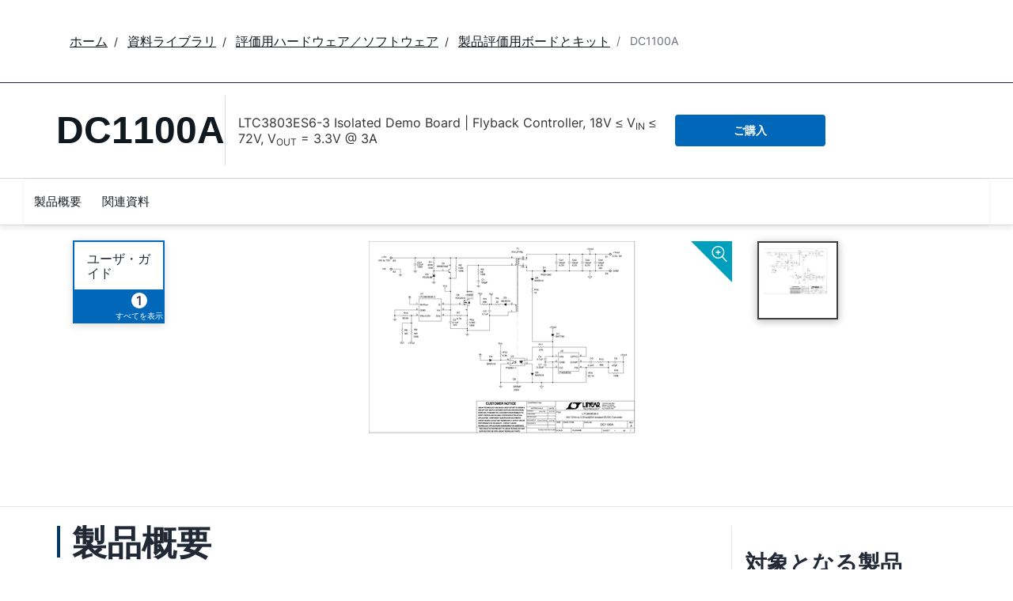

--- FILE ---
content_type: application/x-javascript
request_url: https://assets.adobedtm.com/bc68b7886092/25785b612092/launch-715705770daf.min.js
body_size: 171158
content:
// For license information, see `https://assets.adobedtm.com/bc68b7886092/25785b612092/launch-715705770daf.js`.
window._satellite=window._satellite||{},window._satellite.container={buildInfo:{minified:!0,buildDate:"2026-01-21T17:51:40Z",turbineBuildDate:"2024-08-22T17:32:44Z",turbineVersion:"28.0.0"},environment:{id:"EN215d7ce01e274ee2bc6ac098517a7db8",stage:"production"},dataElements:{pstView:{modulePath:"core/src/lib/dataElements/conditionalValue.js",settings:{comparison:{operator:"contains",caseInsensitive:!0},leftOperand:"%pageURL%",rightOperand:"/parametricsearch/",fallbackValue:0,conditionalValue:1}},documentationLinkClick:{storageDuration:"pageview",modulePath:"core/src/lib/dataElements/conditionalValue.js",settings:{comparison:{operator:"contains",caseInsensitive:!0},leftOperand:"%eventName%",rightOperand:"documentation link click",fallbackValue:0,conditionalValue:1}},performanceCookiesActive:{defaultValue:"",modulePath:"core/src/lib/dataElements/customCode.js",settings:{source:function(){var e=_satellite.cookie.get("OptanonConsent");if(null!=e){if(e.includes("C0002:1"))return"true";if(e.includes("C0002:0"))return"false"}}}},productListItemsMapping:{defaultValue:"",forceLowerCase:!0,cleanText:!0,storageDuration:"pageview",modulePath:"core/src/lib/dataElements/customCode.js",settings:{source:function(){return function(e){var t=[],a=0,r={SKU:"SKU",productLifeCycle:"eVar51",productBreadCrumb:"eVar52"};for(var n of e){for(var i of(t[a]={},t[a]._experience={},t[a]._experience.analytics={},t[a]._experience.analytics.event1to100={},t[a]._experience.analytics.customDimensions={},t[a]._experience.analytics.customDimensions.eVars={},Object.keys(n)))null!=r[i]&&null!=n[i]&&""!=n[i]&&(r[i].includes("eVar")?t[a]._experience.analytics.customDimensions.eVars[r[i]]=n[i].toLowerCase():r[i].includes("event")?t[a]._experience.analytics.event1to100[r[i]]={value:n[i]}:t[a][r[i]]=n[i].toLowerCase());a++}return t}}}},breadCrumbLevel2:{defaultValue:"",forceLowerCase:!0,cleanText:!0,storageDuration:"pageview",modulePath:"gcoe-adobe-client-data-layer/src/lib/dataElements/datalayerComputedState.js",settings:{path:"pageInfo.siteSection2"}},demandBasePlus:{defaultValue:"",forceLowerCase:!0,modulePath:"gcoe-adobe-client-data-layer/src/lib/dataElements/datalayerComputedState.js",settings:{path:"eventinfo.demandBasePlus"}},"XDM-megaMenuInteraction(1.0)":{modulePath:"adobe-alloy/dist/lib/dataElements/xdmObject/index.js",settings:{data:{web:{webInteraction:{URL:"mega menu click",name:"mega menu click",type:"other",linkClicks:{value:1}},webPageDetails:{name:"%pageURL%",siteSection:"%hostname%"}},marketing:{trackingCode:"%adiCampaign%"},_experience:{analytics:{event1to100:{event66:{value:1}},customDimensions:{eVars:{eVar1:"%pageURL%",eVar2:"%newOrRepeat%",eVar3:"%daysSinceLastVisit%",eVar4:"%visitNumber%",eVar7:"%timeParting%",eVar9:"%membershipStatus%",eVar10:"%loginStatus%",eVar13:"%previousPageURL%",eVar22:"%pageName%",eVar23:"%pageBreadCrumbs%",eVar38:"%megamenuClickPath%",eVar40:"%pageCategory%",eVar41:"%previousPageName%",eVar45:"%Email_Address%",eVar51:"%siteLanguage%",eVar71:"%pstID%",eVar100:"D=mid",eVar101:"%breadCrumbLevel1%",eVar102:"%breadCrumbLevel2%",eVar103:"%breadCrumbLevel3%",eVar104:"%breadCrumbLevel4%",eVar105:"%sitecoreItemID%",eVar167:"mega menu click"},props:{prop1:"%pageCategory%",prop2:"%newOrRepeat%",prop3:"%daysSinceLastVisit%",prop4:"%visitNumber%",prop7:"%timeParting%",prop10:"%previousPageURL%",prop13:"D=ch+'|'+v51",prop17:"%pathName%",prop18:"%hostname%",prop19:"%breadCrumbLevel1%",prop20:"%breadCrumbLevel2%",prop22:"%siteLanguage%",prop23:"%megamenuClickPath%",prop25:"%pageName%",prop31:"%pageURL%",prop32:"%loginStatus%",prop47:"%pageDocumentURL%",prop52:"Mega Menu Interaction Rule",prop54:"%customerID%",prop55:"%sitecoreItemID%"}}}}},sandbox:{name:"prod"}}},videoMilestone30:{storageDuration:"pageview",modulePath:"core/src/lib/dataElements/conditionalValue.js",settings:{comparison:{operator:"contains",caseInsensitive:!0},leftOperand:"%videoEventName%",rightOperand:"30",fallbackValue:0,conditionalValue:1}},siteLanguage:{defaultValue:"",forceLowerCase:!0,cleanText:!0,storageDuration:"pageview",modulePath:"gcoe-adobe-client-data-layer/src/lib/dataElements/datalayerComputedState.js",settings:{path:"siteInfo.siteLanguage"}},"XDM-pdpEvaluationKits":{storageDuration:"pageview",modulePath:"adobe-alloy/dist/lib/dataElements/xdmObject/index.js",settings:{data:{web:{webInteraction:{URL:"%eventName%",name:"%eventName%",type:"other",linkClicks:{value:1}},webPageDetails:{name:"%pageName%"}},_experience:{analytics:{event1to100:{event92:{value:1}},event101to200:{event105:{value:1}},customDimensions:{eVars:{eVar1:"%pageName%",eVar2:"%pageCategory%",eVar3:"%pageURL%",eVar4:"%previousPageName%",eVar5:"%previousPageURL%",eVar6:"%breadCrumbLevel1%",eVar7:"%breadCrumbLevel2%",eVar8:"%breadCrumbLevel3%",eVar9:"%breadCrumbLevel4%",eVar10:"%pageBreadCrumbs%",eVar19:"%sitecoreItemID%",eVar21:"%loginStatus%",eVar22:"%membershipStatus%",eVar23:"D=mid",eVar24:"%newRepeat%",eVar54:"%eventName%",eVar58:"%pdpEvaluationKit%",eVar66:"Evaluation",eVar67:"Evaluation Kits"},props:{prop1:"%pageName%",prop2:"%pageCategory%",prop3:"%pageURL%",prop4:"%previousPageName%",prop5:"%previousPageURL%",prop6:"%breadCrumbLevel1%",prop7:"%breadCrumbLevel2%",prop8:"%breadCrumbLevel3%",prop9:"%breadCrumbLevel4%",prop19:"%sitecoreItemID%",prop21:"%loginStatus%",prop28:"%siteLanguage%",prop75:"PDP : Evaluation - Title Click"}}}},productListItems:"%productListItems%"},sandbox:{name:"prod"}}},"Page Name":{defaultValue:"",forceLowerCase:!0,storageDuration:"pageview",modulePath:"core/src/lib/dataElements/customCode.js",settings:{source:function(){return location.host+location.pathname}}},documentName:{defaultValue:"",forceLowerCase:!0,cleanText:!0,storageDuration:"pageview",modulePath:"gcoe-adobe-client-data-layer/src/lib/dataElements/datalayerComputedState.js",settings:{path:"eventinfo.documentName"}},"XDM-pdpDocumentationPCN/PDN":{storageDuration:"pageview",modulePath:"adobe-alloy/dist/lib/dataElements/xdmObject/index.js",settings:{data:{web:{webInteraction:{URL:"%eventName%",name:"%eventName%",type:"other",linkClicks:{value:1}},webPageDetails:{name:"%pageName%",siteSection:"%hostname%"}},_experience:{analytics:{event1to100:{event96:{value:"%documentClick%"}},event101to200:{event104:{value:"%documentClick%"}},customDimensions:{eVars:{eVar1:"%pageName%",eVar2:"%pageCategory%",eVar3:"%pageURL%",eVar4:"%previousPageName%",eVar5:"%previousPageURL%",eVar6:"%breadCrumbLevel1%",eVar7:"%breadCrumbLevel2%",eVar8:"%breadCrumbLevel3%",eVar9:"%breadCrumbLevel4%",eVar10:"%pageBreadCrumbs%",eVar19:"%sitecoreItemID%",eVar21:"%loginStatus%",eVar22:"%membershipStatus%",eVar23:"D=mid",eVar24:"%newRepeat%",eVar54:"%eventName%",eVar56:"%documentName%",eVar57:"%documentType%",eVar59:"%pdpAppName%",eVar66:"Documentation",eVar67:"PCN/PDN Information"},props:{prop1:"%pageName%",prop2:"%pageCategory%",prop3:"%pageURL%",prop4:"%previousPageName%",prop5:"%previousPageURL%",prop6:"%breadCrumbLevel1%",prop7:"%breadCrumbLevel2%",prop8:"%breadCrumbLevel3%",prop9:"%breadCrumbLevel4%",prop19:"%sitecoreItemID%",prop21:"%loginStatus%",prop28:"%siteLanguage%",prop75:"PDP : Documentation - PDN/PCN Information Rule"}}}},productListItems:"%productListItems%"},sandbox:{name:"prod"}}},newsroomLatestNews:{defaultValue:"",forceLowerCase:!0,storageDuration:"pageview",modulePath:"core/src/lib/dataElements/constant.js",settings:{value:"%event.element.firstElementChild.firstElementChild.lastElementChild.innerText%"}},"XDM-megaMenuExpansion(1.0)":{forceLowerCase:!0,cleanText:!0,storageDuration:"pageview",modulePath:"adobe-alloy/dist/lib/dataElements/xdmObject/index.js",settings:{data:{web:{webInteraction:{URL:"mega menu expansion",name:"mega menu expansion",type:"other",linkClicks:{value:1}},webPageDetails:{name:"%pageURL%",siteSection:"%hostname%"}},marketing:{trackingCode:"%adiCampaign%"},_experience:{analytics:{event1to100:{event66:{value:"%subCatMenuEvent%"}},event301to400:{event305:{value:"%topLevelMenuEvent%"}},customDimensions:{eVars:{eVar1:"%pageURL%",eVar2:"%newOrRepeat%",eVar3:"%daysSinceLastVisit%",eVar4:"%visitNumber%",eVar7:"%timeParting%",eVar9:"%membershipStatus%",eVar10:"%loginStatus%",eVar13:"%previousPageURL%",eVar22:"%pageName%",eVar23:"%pageBreadCrumbs%",eVar38:"%clickedMegaMenu%",eVar40:"%pageCategory%",eVar41:"%previousPageName%",eVar45:"%Email_Address%",eVar51:"%siteLanguage%",eVar71:"%pstID%",eVar100:"D=mid",eVar101:"%breadCrumbLevel1%",eVar102:"%breadCrumbLevel2%",eVar103:"%breadCrumbLevel3%",eVar104:"%breadCrumbLevel4%",eVar105:"%sitecoreItemID%",eVar167:"mega menu expansion"},props:{prop1:"%pageCategory%",prop2:"%newOrRepeat%",prop3:"%daysSinceLastVisit%",prop4:"%visitNumber%",prop7:"%timeParting%",prop10:"%previousPageURL%",prop13:"D=ch+'|'+v51",prop17:"%pathName%",prop18:"%hostname%",prop19:"%breadCrumbLevel1%",prop20:"%breadCrumbLevel2%",prop22:"%siteLanguage%",prop23:"%clickedMegaMenu%",prop25:"%pageName%",prop31:"%pageURL%",prop32:"%loginStatus%",prop47:"%pageDocumentURL%",prop52:"Mega Menu Expansion Rule",prop54:"%customerID%",prop55:"%sitecoreItemID%"}}}}},sandbox:{name:"prod"}}},appLinkName:{defaultValue:"",forceLowerCase:!0,cleanText:!0,storageDuration:"pageview",modulePath:"gcoe-adobe-client-data-layer/src/lib/dataElements/datalayerComputedState.js",settings:{path:"eventinfo.appLinkName"}},isNewVisitor:{defaultValue:"",forceLowerCase:!0,cleanText:!0,storageDuration:"pageview",modulePath:"core/src/lib/dataElements/visitorBehavior.js",settings:{attribute:"isNewVisitor"}},autoSearchKeyword:{defaultValue:"",forceLowerCase:!0,modulePath:"gcoe-adobe-client-data-layer/src/lib/dataElements/datalayerComputedState.js",settings:{path:"eventinfo.autoSearchKeyword"}},"XDM-technicalArticlesRelatedResources":{storageDuration:"pageview",modulePath:"adobe-alloy/dist/lib/dataElements/xdmObject/index.js",settings:{data:{web:{webInteraction:{URL:"%eventName%",name:"%eventName%",type:"other",linkClicks:{value:1}},webPageDetails:{name:"%pageName%",siteSection:"%hostname%"}},_experience:{analytics:{event101to200:{event104:{value:1},event114:{value:1}},customDimensions:{eVars:{eVar1:"%pageName%",eVar2:"%pageCategory%",eVar3:"%pageURL%",eVar4:"%previousPageName%",eVar5:"%previousPageURL%",eVar6:"%breadCrumbLevel1%",eVar7:"%breadCrumbLevel2%",eVar8:"%breadCrumbLevel3%",eVar9:"%breadCrumbLevel4%",eVar10:"%pageBreadCrumbs%",eVar19:"%sitecoreItemID%",eVar21:"%loginStatus%",eVar22:"%membershipStatus%",eVar23:"D=mid",eVar24:"%newRepeat%",eVar54:"%eventName%",eVar56:"%documentName%",eVar57:"%documentType%"},props:{prop1:"%pageName%",prop2:"%pageCategory%",prop3:"%pageURL%",prop4:"%previousPageName%",prop5:"%previousPageURL%",prop6:"%breadCrumbLevel1%",prop7:"%breadCrumbLevel2%",prop8:"%breadCrumbLevel3%",prop9:"%breadCrumbLevel4%",prop19:"%sitecoreItemID%",prop21:"%loginStatus%",prop28:"%siteLanguage%",prop75:"Technical Articles : Resources Rule"}}}}},sandbox:{name:"prod"}}},sitecoreItemID:{defaultValue:"",forceLowerCase:!0,cleanText:!0,storageDuration:"pageview",modulePath:"gcoe-adobe-client-data-layer/src/lib/dataElements/datalayerComputedState.js",settings:{path:"pageInfo.sitecoreItemID"}},"XDM-pcpNavBarClick(1.0)":{modulePath:"adobe-alloy/dist/lib/dataElements/xdmObject/index.js",settings:{data:{web:{webInteraction:{URL:"%eventName%",name:"%eventName%",type:"other",linkClicks:{value:1}},webPageDetails:{name:"%pageURL%",siteSection:"%hostname%"}},marketing:{trackingCode:"%adiCampaign%"},_experience:{analytics:{event1to100:{event18:{value:1}},customDimensions:{eVars:{eVar1:"%pageURL%",eVar2:"%newOrRepeat%",eVar3:"%daysSinceLastVisit%",eVar4:"%visitNumber%",eVar7:"%timeParting%",eVar9:"%membershipStatus%",eVar10:"%loginStatus%",eVar13:"%previousPageURL%",eVar22:"%pageName%",eVar23:"%pageBreadCrumbs%",eVar40:"%pageCategory%",eVar41:"%previousPageName%",eVar45:"%Email_Address%",eVar51:"%siteLanguage%",eVar71:"%pstID%",eVar100:"D=mid",eVar101:"%breadCrumbLevel1%",eVar102:"%breadCrumbLevel2%",eVar103:"%breadCrumbLevel3%",eVar104:"%breadCrumbLevel4%",eVar105:"%sitecoreItemID%",eVar149:"%navBarName%",eVar167:"%eventName%"},props:{prop1:"%pageCategory%",prop2:"%newOrRepeat%",prop3:"%daysSinceLastVisit%",prop4:"%visitNumber%",prop7:"%timeParting%",prop10:"%previousPageURL%",prop13:"D=ch+'|'+v51",prop17:"%pathName%",prop18:"%hostname%",prop19:"%breadCrumbLevel1%",prop20:"%breadCrumbLevel2%",prop22:"%siteLanguage%",prop25:"%pageName%",prop31:"%pageURL%",prop32:"%loginStatus%",prop47:"%pageDocumentURL%",prop52:"PCP Nav Bar Click",prop54:"%customerID%",prop55:"%sitecoreItemID%"}}}}},sandbox:{name:"prod"}}},webInteractionURL:{defaultValue:"",modulePath:"gcoe-adobe-client-data-layer/src/lib/dataElements/datalayerComputedState.js",settings:{path:"destinationURL"}},pdpReferenceDesignsProductNumber:{defaultValue:"",forceLowerCase:!0,cleanText:!0,storageDuration:"pageview",modulePath:"gcoe-adobe-client-data-layer/src/lib/dataElements/datalayerComputedState.js",settings:{path:"eventinfo.referenceDesignProductNumber"}},"XDM-pdpEvaluationResource(1.0) ":{modulePath:"adobe-alloy/dist/lib/dataElements/xdmObject/index.js",settings:{data:{web:{webInteraction:{URL:"%eventName%",name:"%eventName%",type:"other",linkClicks:{value:1}},webPageDetails:{name:"%pageURL%",siteSection:"%hostname%"}},marketing:{trackingCode:"%adiCampaign%"},_experience:{analytics:{event1to100:{event42:{value:"%nonDocumentClick%"}},event101to200:{event135:{value:"%documentClick%"},event145:{value:"%documentClick%"}},customDimensions:{eVars:{eVar1:"%pageURL%",eVar2:"%newOrRepeat%",eVar3:"%daysSinceLastVisit%",eVar4:"%visitNumber%",eVar7:"%timeParting%",eVar9:"%membershipStatus%",eVar10:"%loginStatus%",eVar13:"%previousPageURL%",eVar22:"%pageName%",eVar23:"%pageBreadCrumbs%",eVar32:"%documentType%",eVar40:"%pageCategory%",eVar41:"%previousPageName%",eVar45:"%Email_Address%",eVar51:"%siteLanguage%",eVar71:"%pstID%",eVar100:"D=mid",eVar101:"%breadCrumbLevel1%",eVar102:"%breadCrumbLevel2%",eVar103:"%breadCrumbLevel3%",eVar104:"%breadCrumbLevel4%",eVar105:"%sitecoreItemID%",eVar140:"%documentName%",eVar147:"Evaluation",eVar148:"Evaluation kits",eVar167:"%eventName%",eVar177:"%linkName%"},props:{prop1:"%pageCategory%",prop2:"%newOrRepeat%",prop3:"%daysSinceLastVisit%",prop4:"%visitNumber%",prop7:"%timeParting%",prop10:"%previousPageURL%",prop13:"D=ch+'|'+v51",prop17:"%pathName%",prop18:"%hostname%",prop19:"%breadCrumbLevel1%",prop20:"%breadCrumbLevel2%",prop22:"%siteLanguage%",prop25:"%pageName%",prop31:"%pageURL%",prop32:"%loginStatus%",prop47:"%pageDocumentURL%",prop52:"PDP : Evaluation - Resource Click",prop54:"%customerID%",prop55:"%sitecoreItemID%"}}}},productListItems:"%productListItems(1.0)%"},sandbox:{name:"prod"}}},"XDM-footerClick(1.0)":{modulePath:"adobe-alloy/dist/lib/dataElements/xdmObject/index.js",settings:{data:{web:{webInteraction:{URL:"footer click",name:"footer click",type:"other",linkClicks:{value:1}},webPageDetails:{name:"%pageURL%",siteSection:"%hostname%"}},marketing:{trackingCode:"%adiCampaign%"},_experience:{analytics:{event201to300:{event231:{value:1}},customDimensions:{eVars:{eVar1:"%pageURL%",eVar2:"%newOrRepeat%",eVar3:"%daysSinceLastVisit%",eVar4:"%visitNumber%",eVar7:"%timeParting%",eVar9:"%membershipStatus%",eVar10:"%loginStatus%",eVar13:"%previousPageURL%",eVar22:"%pageName%",eVar23:"%pageBreadCrumbs%",eVar40:"%pageCategory%",eVar41:"%previousPageName%",eVar45:"%Email_Address%",eVar47:"%footerLinkName %",eVar51:"%siteLanguage%",eVar71:"%pstID%",eVar100:"D=mid",eVar101:"%breadCrumbLevel1%",eVar102:"%breadCrumbLevel2%",eVar103:"%breadCrumbLevel3%",eVar104:"%breadCrumbLevel4%",eVar105:"%sitecoreItemID%",eVar167:"footer click"},props:{prop1:"%pageCategory%",prop2:"%newOrRepeat%",prop3:"%daysSinceLastVisit%",prop4:"%visitNumber%",prop7:"%timeParting%",prop10:"%previousPageURL%",prop13:"D=ch+'|'+v51",prop17:"%pathName%",prop18:"%hostname%",prop19:"%breadCrumbLevel1%",prop20:"%breadCrumbLevel2%",prop22:"%siteLanguage%",prop25:"%pageName%",prop31:"%pageURL%",prop32:"%loginStatus%",prop44:"%footerLinkName %",prop47:"%pageDocumentURL%",prop52:"Global: Footer Click",prop54:"%customerID%",prop55:"%sitecoreItemID%"}}}}},sandbox:{name:"prod"}}},eventProductNumberInfo:{defaultValue:"",forceLowerCase:!0,modulePath:"core/src/lib/dataElements/constant.js",settings:{value:"%event.element.firstElementChild.firstElementChild.innerText%"}},loginClick:{defaultValue:"",storageDuration:"pageview",modulePath:"core/src/lib/dataElements/conditionalValue.js",settings:{comparison:{operator:"contains",caseInsensitive:!0},leftOperand:"%eventName%",rightOperand:"log in",fallbackValue:0,conditionalValue:1}},"XDM-supportRequestClick":{storageDuration:"pageview",modulePath:"adobe-alloy/dist/lib/dataElements/xdmObject/index.js",settings:{data:{web:{webInteraction:{URL:"%eventName%",name:"%eventName%",type:"other"},webPageDetails:{name:"%pageName%",siteSection:"%hostname%"}},_experience:{analytics:{event101to200:{event146:{value:1}},customDimensions:{eVars:{eVar1:"%pageName%",eVar2:"%pageCategory%",eVar3:"%pageURL%",eVar4:"%previousPageName%",eVar5:"%previousPageURL%",eVar6:"%breadCrumbLevel1%",eVar7:"%breadCrumbLevel2%",eVar8:"%breadCrumbLevel3%",eVar9:"%breadCrumbLevel4%",eVar10:"%pageBreadCrumbs%",eVar19:"%sitecoreItemID%",eVar21:"%loginStatus%",eVar22:"%membershipStatus%",eVar23:"D=mid",eVar24:"%newRepeat%",eVar54:"%eventName%",eVar98:"%supportLinkName%",eVar99:"%supportCategory%"},props:{prop1:"%pageName%",prop2:"%pageCategory%",prop3:"%pageURL%",prop4:"%previousPageName%",prop5:"%previousPageURL%",prop6:"%breadCrumbLevel1%",prop7:"%breadCrumbLevel2%",prop8:"%breadCrumbLevel3%",prop9:"%breadCrumbLevel4%",prop19:"%sitecoreItemID%",prop21:"%loginStatus%",prop28:"%siteLanguage%",prop75:"Support : Request Click Rule"}}}}},sandbox:{name:"prod"}}},"XMD-pdpReferenceDesignDesignandIntegrationTools":{storageDuration:"pageview",modulePath:"adobe-alloy/dist/lib/dataElements/xdmObject/index.js",settings:{data:{web:{webInteraction:{URL:"%eventName%",name:"%eventName%",type:"other",linkClicks:{value:1}},webPageDetails:{name:"%pageName%",siteSection:"%hostname%"}},_experience:{analytics:{event1to100:{event64:{value:"%nonDocumentClick%"},event87:{value:"%documentClick%"}},event101to200:{event104:{value:"%documentClick%"}},customDimensions:{eVars:{eVar1:"%pageName%",eVar2:"%pageCategory%",eVar3:"%pageURL%",eVar4:"%previousPageName%",eVar5:"%previousPageURL%",eVar6:"%breadCrumbLevel1%",eVar7:"%breadCrumbLevel2%",eVar8:"%breadCrumbLevel3%",eVar9:"%breadCrumbLevel4%",eVar10:"%pageBreadCrumbs%",eVar19:"%sitecoreItemID%",eVar21:"%loginStatus%",eVar22:"%membershipStatus%",eVar23:"D=mid",eVar24:"%newRepeat%",eVar54:"%eventName%",eVar56:"%documentName%",eVar57:"%documentType%",eVar65:"%pdpReferenceDesignsProductNumber%",eVar66:"Reference Designs",eVar67:"Design and Integration Tools",eVar74:"%referenceDesignLinkName%"},props:{prop1:"%pageName%",prop2:"%pageCategory%",prop3:"%pageURL%",prop4:"%previousPageName%",prop5:"%previousPageURL%",prop6:"%breadCrumbLevel1%",prop7:"%breadCrumbLevel2%",prop8:"%breadCrumbLevel3%",prop9:"%breadCrumbLevel4%",prop19:"%sitecoreItemID%",prop21:"%loginStatus%",prop28:"%siteLanguage%",prop75:"PDP : Reference Design - Design & Integration Tools Rule"}}}}},sandbox:{name:"prod"}}},"XDM-partEcosystemLTSpice":{storageDuration:"pageview",modulePath:"adobe-alloy/dist/lib/dataElements/xdmObject/index.js",settings:{data:{web:{webInteraction:{URL:"%eventName%",name:"%eventName%",type:"other",linkClicks:{value:1}},webPageDetails:{name:"%pageName%",siteSection:"%hostname%"}},_experience:{analytics:{event1to100:{event95:{value:"%documentClick%"}},event101to200:{event104:{value:"%documentClick%"},event150:{value:"%nonDocumentClick%"}},customDimensions:{eVars:{eVar1:"%pageName%",eVar2:"%pageCategory%",eVar3:"%pageURL%",eVar4:"%previousPageName%",eVar5:"%previousPageURL%",eVar6:"%breadCrumbLevel1%",eVar7:"%breadCrumbLevel2%",eVar8:"%breadCrumbLevel3%",eVar9:"%breadCrumbLevel4%",eVar10:"%pageBreadCrumbs%",eVar19:"%sitecoreItemID%",eVar21:"%loginStatus%",eVar22:"%membershipStatus%",eVar23:"D=mid",eVar24:"%newRepeat%",eVar54:"%eventName%",eVar56:"%documentName%",eVar57:"%documentType%",eVar60:"%softwareLinkName%",eVar66:"Part Ecosystem",eVar67:"LT Spice Models"},props:{prop1:"%pageName%",prop2:"%pageCategory%",prop3:"%pageURL%",prop4:"%previousPageName%",prop5:"%previousPageURL%",prop6:"%breadCrumbLevel1%",prop7:"%breadCrumbLevel2%",prop8:"%breadCrumbLevel3%",prop9:"%breadCrumbLevel4%",prop19:"%sitecoreItemID%",prop21:"%loginStatus%",prop28:"%siteLanguage%",prop75:"PDP : Part Ecosystem - LTSpice Rule"}}}}},sandbox:{name:"prod"}}},"XDM-pdpPartDetailsApplications(1.0)":{modulePath:"adobe-alloy/dist/lib/dataElements/xdmObject/index.js",settings:{data:{web:{webInteraction:{URL:"%eventName%",name:"%eventName%",type:"other",linkClicks:{value:1}},webPageDetails:{name:"%pageURL%",siteSection:"%hostname%"}},marketing:{trackingCode:"%adiCampaign%"},_experience:{analytics:{event1to100:{event34:{value:1}},customDimensions:{eVars:{eVar1:"%pageURL%",eVar2:"%newOrRepeat%",eVar3:"%daysSinceLastVisit%",eVar4:"%visitNumber%",eVar7:"%timeParting%",eVar9:"%membershipStatus%",eVar10:"%loginStatus%",eVar13:"%previousPageURL%",eVar22:"%pageName%",eVar23:"%pageBreadCrumbs%",eVar40:"%pageCategory%",eVar41:"%previousPageName%",eVar45:"%Email_Address%",eVar51:"%siteLanguage%",eVar60:"%pdpApplicationName%",eVar71:"%pstID%",eVar100:"D=mid",eVar101:"%breadCrumbLevel1%",eVar102:"%breadCrumbLevel2%",eVar103:"%breadCrumbLevel3%",eVar104:"%breadCrumbLevel4%",eVar105:"%sitecoreItemID%",eVar147:"Part Details",eVar148:"Applications",eVar167:"%eventName%"},props:{prop1:"%pageCategory%",prop2:"%newOrRepeat%",prop3:"%daysSinceLastVisit%",prop4:"%visitNumber%",prop7:"%timeParting%",prop10:"%previousPageURL%",prop13:"D=ch+'|'+v51",prop17:"%pathName%",prop18:"%hostname%",prop19:"%breadCrumbLevel1%",prop20:"%breadCrumbLevel2%",prop22:"%siteLanguage%",prop25:"%pageName%",prop31:"%pageURL%",prop32:"%loginStatus%",prop47:"%pageDocumentURL%",prop52:"PDP : Part Details - Applications Rule",prop54:"%customerID%",prop55:"%sitecoreItemID%"}}}},productListItems:"%productListItems(1.0)%"},sandbox:{name:"prod"}}},breadCrumbLevel4:{defaultValue:"",forceLowerCase:!0,cleanText:!0,storageDuration:"pageview",modulePath:"gcoe-adobe-client-data-layer/src/lib/dataElements/datalayerComputedState.js",settings:{path:"pageInfo.siteSection4"}},"XDM-homeCarouselTracking":{cleanText:!0,storageDuration:"session",modulePath:"adobe-alloy/dist/lib/dataElements/xdmObject/index.js",settings:{data:{web:{webInteraction:{linkClicks:{value:1}}},_experience:{analytics:{event301to400:{event339:{value:"%event339%"},event340:{value:"%event340%"},event341:{value:"%event341%"},event342:{value:"%event342%"},event353:{value:"%event353%"}},customDimensions:{eVars:{eVar54:"%homepageCarouselCTAClicked%"},props:{prop54:"%homepageCarouselCTAClicked%"}}}}},sandbox:{name:"prod"}}},downloadDocumentTypes:{storageDuration:"pageview",modulePath:"core/src/lib/dataElements/customCode.js",settings:{source:function(){return["asc","brd","bsdl","bxl","cfg","cir","clk","crn","csv","dat","db","doc","docx","dsp","emf","eot","epub","exe","gif","hex","ibs","jpeg","jpg","m","mdl","mgr","mht","ms11","ms12","ms13","msi","pack","pcb","pdf","pdml","pdsc","pef","pll","png","ppt","pptx","rtf","s2p","s4p","scc","sch","sin","svg","tar","trm","ttf","txt","vac","woff","xlr","xls","xlsx","xml","zip","qar","xlsm","h","ino","d","ltp3","chm","sof","lib","c","bit","flv","v","asy","cpp","ltpc","proj","dmg","py","bat","ipk","otap2","webm","mp4","bas","ago","fbr","gz","c","h","wav","msi","pkg"]}}},"XDM-globalPageload(1.0)":{modulePath:"adobe-alloy/dist/lib/dataElements/xdmObject/index.js",settings:{data:{web:{webPageDetails:{URL:"%pageURL%",name:"%pageURL%",pageViews:{value:1},siteSection:"%hostname%"}},commerce:{productViews:{value:"%productDetailView%"}},marketing:{trackingCode:"%adiCampaign%"},_experience:{analytics:{event1to100:{event53:{value:"%productCategoryView%"}},event101to200:{event200:{value:1}},event301to400:{event330:{value:"%pstView%"}},customDimensions:{eVars:{eVar1:"%pageURL%",eVar2:"%newOrRepeat%",eVar3:"%daysSinceLastVisit%",eVar4:"%visitNumber%",eVar7:"%timeParting%",eVar9:"%membershipStatus%",eVar10:"%loginStatus%",eVar13:"%previousPageURL%",eVar22:"%pageName%",eVar23:"%pageBreadCrumbs%",eVar40:"%pageCategory%",eVar41:"%previousPageName%",eVar45:"%Email_Address%",eVar51:"%siteLanguage%",eVar71:"%pstID%",eVar100:"D=mid",eVar101:"%breadCrumbLevel1%",eVar102:"%breadCrumbLevel2%",eVar103:"%breadCrumbLevel3%",eVar104:"%breadCrumbLevel4%",eVar105:"%sitecoreItemID%",eVar167:"Pageview"},props:{prop1:"%pageCategory%",prop2:"%newOrRepeat%",prop3:"%daysSinceLastVisit%",prop4:"%visitNumber%",prop7:"%timeParting%",prop10:"%previousPageURL%",prop13:"D=ch+'|'+v51",prop17:"%pathName%",prop18:"%hostname%",prop19:"%breadCrumbLevel1%",prop20:"%breadCrumbLevel2%",prop22:"%siteLanguage%",prop25:"%pageName%",prop31:"%pageURL%",prop32:"%loginStatus%",prop47:"%pageDocumentURL%",prop52:"Global: Pageload",prop54:"%customerID%",prop55:"%sitecoreItemID%"}}}},productListItems:"%productListItems(1.0)%"},sandbox:{name:"prod"}}},megamenuClickPath:{defaultValue:"",forceLowerCase:!0,cleanText:!0,storageDuration:"pageview",modulePath:"core/src/lib/dataElements/customCode.js",settings:{source:function(){return adobeDataLayer.getState("eventinfo.clickPath")}}},videoMilestone50:{storageDuration:"pageview",modulePath:"core/src/lib/dataElements/conditionalValue.js",settings:{comparison:{operator:"contains",caseInsensitive:!0},leftOperand:"%videoEventName%",rightOperand:"50",fallbackValue:0,conditionalValue:1}},pageBreadCrumbs:{defaultValue:"",forceLowerCase:!0,cleanText:!0,storageDuration:"pageview",modulePath:"gcoe-adobe-client-data-layer/src/lib/dataElements/datalayerComputedState.js",settings:{path:"pageInfo.pageBreadCrumb"}},"XDM-scPartsCompared":{forceLowerCase:!0,cleanText:!0,storageDuration:"visitor",modulePath:"adobe-alloy/dist/lib/dataElements/xdmObject/index.js",settings:{data:{web:{webInteraction:{URL:"%pageName%",name:"signal chain: parts compared",type:"other",linkClicks:{value:1}}},_experience:{analytics:{event301to400:{event345:{value:1}},customDimensions:{eVars:{eVar95:"%scComparePartsDetails%"}}}}},sandbox:{name:"prod"}}},loginStatus:{defaultValue:"",forceLowerCase:!0,cleanText:!0,storageDuration:"pageview",modulePath:"core/src/lib/dataElements/customCode.js",settings:{source:function(){return adobeDataLayer.getState("userInfo.isLoggedIn")?"logged in":"logged out"}}},"XDM-technicalArticlesRelatedSolution":{storageDuration:"pageview",modulePath:"adobe-alloy/dist/lib/dataElements/xdmObject/index.js",settings:{data:{web:{webInteraction:{URL:"technical articles - related solution click",name:"technical articles - related solution click",type:"other",linkClicks:{value:1}},webPageDetails:{name:"%pageName%"}},_experience:{analytics:{event101to200:{event116:{value:1}},customDimensions:{eVars:{eVar1:"%pageName%",eVar2:"%pageCategory%",eVar3:"%pageURL%",eVar4:"%previousPageName%",eVar5:"%previousPageURL%",eVar6:"%breadCrumbLevel1%",eVar7:"%breadCrumbLevel2%",eVar8:"%breadCrumbLevel3%",eVar9:"%breadCrumbLevel4%",eVar10:"%pageBreadCrumbs%",eVar19:"%sitecoreItemID%",eVar21:"%loginStatus%",eVar22:"%membershipStatus%",eVar23:"D=mid",eVar24:"%newRepeat%",eVar54:"technical articles - related solution click",eVar92:"%technicalArticleRelatedSolution%"},props:{prop1:"%pageName%",prop2:"%pageCategory%",prop3:"%pageURL%",prop4:"%previousPageName%",prop5:"%previousPageURL%",prop6:"%breadCrumbLevel1%",prop7:"%breadCrumbLevel2%",prop8:"%breadCrumbLevel3%",prop9:"%breadCrumbLevel4%",prop19:"%sitecoreItemID%",prop21:"%loginStatus%",prop28:"%siteLanguage%",prop75:"Technical Articles : Related Product Categories And Solutions Rule"}}}}},sandbox:{name:"prod"}}},"XDM-pdpPartEcosystemSoftware(1.0)":{modulePath:"adobe-alloy/dist/lib/dataElements/xdmObject/index.js",settings:{data:{web:{webInteraction:{URL:"%eventName%",name:"%eventName%",type:"other",linkClicks:{value:1}},webPageDetails:{name:"%pageURL%",siteSection:"%hostname%"}},marketing:{trackingCode:"%adiCampaign%"},_experience:{analytics:{event101to200:{event127:{value:1}},customDimensions:{eVars:{eVar1:"%pageURL%",eVar2:"%newOrRepeat%",eVar3:"%daysSinceLastVisit%",eVar4:"%visitNumber%",eVar7:"%timeParting%",eVar9:"%membershipStatus%",eVar10:"%loginStatus%",eVar13:"%previousPageURL%",eVar22:"%pageName%",eVar23:"%pageBreadCrumbs%",eVar40:"%pageCategory%",eVar41:"%previousPageName%",eVar45:"%Email_Address%",eVar51:"%siteLanguage%",eVar71:"%pstID%",eVar100:"D=mid",eVar101:"%breadCrumbLevel1%",eVar102:"%breadCrumbLevel2%",eVar103:"%breadCrumbLevel3%",eVar104:"%breadCrumbLevel4%",eVar105:"%sitecoreItemID%",eVar147:"Part Ecosystem",eVar148:"Software",eVar167:"%eventName%",eVar172:"%pdpSoftwareLinkName%"},props:{prop1:"%pageCategory%",prop2:"%newOrRepeat%",prop3:"%daysSinceLastVisit%",prop4:"%visitNumber%",prop7:"%timeParting%",prop10:"%previousPageURL%",prop13:"D=ch+'|'+v51",prop17:"%pathName%",prop18:"%hostname%",prop19:"%breadCrumbLevel1%",prop20:"%breadCrumbLevel2%",prop22:"%siteLanguage%",prop25:"%pageName%",prop31:"%pageURL%",prop32:"%loginStatus%",prop47:"%pageDocumentURL%",prop52:"PDP : Part Ecosystem - Software Rule",prop54:"%customerID%",prop55:"%sitecoreItemID%"}}}},productListItems:"%productListItems(1.0)%"},sandbox:{name:"prod"}}},toolsLinkClick:{storageDuration:"pageview",modulePath:"core/src/lib/dataElements/conditionalValue.js",settings:{comparison:{operator:"contains",caseInsensitive:!0},leftOperand:"%eventName%",rightOperand:"Tools Link Click",fallbackValue:0,conditionalValue:1}},buyStackLinkName:{defaultValue:"",forceLowerCase:!0,cleanText:!0,modulePath:"gcoe-adobe-client-data-layer/src/lib/dataElements/datalayerComputedState.js",settings:{path:"eventinfo.buyStackLinkName"}},downloadURL:{modulePath:"gcoe-adobe-client-data-layer/src/lib/dataElements/datalayerComputedState.js",settings:{path:"downloadURL"}},"XDM-pdpPartEcosystemSoftware":{storageDuration:"pageview",modulePath:"adobe-alloy/dist/lib/dataElements/xdmObject/index.js",settings:{data:{web:{webInteraction:{URL:"%eventName%",name:"%eventName%",type:"other",linkClicks:{value:1}},webPageDetails:{name:"%pageName%"}},_experience:{analytics:{event1to100:{event94:{value:1}},customDimensions:{eVars:{eVar1:"%pageName%",eVar2:"%pageCategory%",eVar3:"%pageURL%",eVar4:"%previousPageName%",eVar5:"%previousPageURL%",eVar6:"%breadCrumbLevel1%",eVar7:"%breadCrumbLevel2%",eVar8:"%breadCrumbLevel3%",eVar9:"%breadCrumbLevel4%",eVar10:"%pageBreadCrumbs%",eVar19:"%sitecoreItemID%",eVar21:"%loginStatus%",eVar22:"%membershipStatus%",eVar23:"D=mid",eVar24:"%newRepeat%",eVar54:"%eventName%",eVar60:"%pdpSoftwareLinkName%",eVar66:"Part Ecosystem",eVar67:"Software"},props:{prop1:"%pageName%",prop2:"%pageCategory%",prop3:"%pageURL%",prop4:"%previousPageName%",prop5:"%previousPageURL%",prop6:"%breadCrumbLevel1%",prop7:"%breadCrumbLevel2%",prop8:"%breadCrumbLevel3%",prop9:"%breadCrumbLevel4%",prop19:"%sitecoreItemID%",prop21:"%loginStatus%",prop28:"%siteLanguage%",prop75:"PDP : Part Ecosystem - Software Rule"}}}},productListItems:"%productListItems%"},sandbox:{name:"prod"}}},webInteractionName:{modulePath:"core/src/lib/dataElements/customCode.js",settings:{source:function(){return adobeDataLayer.getState("eventinfo.eventName")||"custom interaction"}}},videoDurationPercentage:{defaultValue:"",forceLowerCase:!0,cleanText:!0,storageDuration:"pageview",modulePath:"gcoe-adobe-client-data-layer/src/lib/dataElements/datalayerComputedState.js",settings:{path:"eventinfo.durationPercentage"}},"XDM-pdpBuyStack":{storageDuration:"pageview",modulePath:"adobe-alloy/dist/lib/dataElements/xdmObject/index.js",settings:{data:{web:{webInteraction:{URL:"%eventName%",name:"%eventName%",type:"other",linkClicks:{value:1}},webPageDetails:{name:"%pageName%",siteSection:"%hostname%"}},_experience:{analytics:{event101to200:{event104:{value:"%documentClick%"},event147:{value:"%nonDocumentClick%"},event148:{value:"%documentClick%"}},customDimensions:{eVars:{eVar1:"%pageName%",eVar2:"%pageCategory%",eVar3:"%pageURL%",eVar4:"%previousPageName%",eVar5:"%previousPageURL%",eVar6:"%breadCrumbLevel1%",eVar7:"%breadCrumbLevel2%",eVar8:"%breadCrumbLevel3%",eVar9:"%breadCrumbLevel4%",eVar10:"%pageBreadCrumbs%",eVar19:"%sitecoreItemID%",eVar21:"%loginStatus%",eVar22:"%membershipStatus%",eVar23:"D=mid",eVar24:"%newRepeat%",eVar54:"%eventName%",eVar56:"%documentName%",eVar57:"%documentType%",eVar66:"Buy Stack",eVar93:"%buyStackLinkName%",eVar100:"%pstID%"},props:{prop1:"%pageName%",prop2:"%pageCategory%",prop3:"%pageURL%",prop4:"%previousPageName%",prop5:"%previousPageURL%",prop6:"%breadCrumbLevel1%",prop7:"%breadCrumbLevel2%",prop8:"%breadCrumbLevel3%",prop9:"%breadCrumbLevel4%",prop19:"%sitecoreItemID%",
prop21:"%loginStatus%",prop28:"%siteLanguage%",prop75:"PDP : Buy Stack"}}}}},sandbox:{name:"prod"}}},"XDM-pdpTools":{storageDuration:"pageview",modulePath:"adobe-alloy/dist/lib/dataElements/xdmObject/index.js",settings:{data:{web:{webInteraction:{URL:"%eventName%",name:"%eventName%",type:"other",linkClicks:{value:1}},webPageDetails:{name:"%pageName%"}},_experience:{analytics:{event1to100:{event61:{value:"%toolsDocumentClick%"},event84:{value:"%toolsLinkClick%"}},event101to200:{event104:{value:"%documentClick%"}},customDimensions:{eVars:{eVar1:"%pageName%",eVar2:"%pageCategory%",eVar3:"%pageURL%",eVar4:"%previousPageName%",eVar5:"%previousPageURL%",eVar6:"%breadCrumbLevel1%",eVar7:"%breadCrumbLevel2%",eVar8:"%breadCrumbLevel3%",eVar9:"%breadCrumbLevel4%",eVar10:"%pageBreadCrumbs%",eVar19:"%sitecoreItemID%",eVar21:"%loginStatus%",eVar22:"%membershipStatus%",eVar23:"D=mid",eVar24:"%newRepeat%",eVar54:"%eventName%",eVar56:"%documentName%",eVar57:"%documentType%",eVar61:"%toolName%",eVar66:"Tools",eVar75:"%toolLinkName%"},props:{prop1:"%pageName%",prop2:"%pageCategory%",prop3:"%pageURL%",prop4:"%previousPageName%",prop5:"%previousPageURL%",prop6:"%breadCrumbLevel1%",prop7:"%breadCrumbLevel2%",prop8:"%breadCrumbLevel3%",prop9:"%breadCrumbLevel4%",prop19:"%sitecoreItemID%",prop21:"%loginStatus%",prop28:"%siteLanguage%",prop75:"PDP : Tools Rule"}}}},productListItems:"%productListItems%"},sandbox:{name:"prod"}}},pcpToolName:{defaultValue:"",forceLowerCase:!0,cleanText:!0,storageDuration:"pageview",modulePath:"gcoe-adobe-client-data-layer/src/lib/dataElements/datalayerComputedState.js",settings:{path:"eventinfo.pcpToolName"}},resourceName:{defaultValue:"",forceLowerCase:!0,cleanText:!0,storageDuration:"pageview",modulePath:"gcoe-adobe-client-data-layer/src/lib/dataElements/datalayerComputedState.js",settings:{path:"eventinfo.resourceName"}},"XDM-commericalAnalytics":{cleanText:!0,storageDuration:"session",modulePath:"adobe-alloy/dist/lib/dataElements/xdmObject/index.js",settings:{data:{_experience:{analytics:{event101to200:{event103:{value:"%event103%"},event104:{value:"%event104%"}},event301to400:{event360:{value:"%event360%"},event361:{value:"%event361%"},event362:{value:"%event362%"},event363:{value:"%event363%"},event364:{value:"%event364%"},event365:{value:"%event365%"},event366:{value:"%event366%"},event367:{value:"%event367%"},event368:{value:"%event368%"},event369:{value:"%event369%"},event370:{value:"%event370%"},event371:{value:"%event371%"},event372:{value:"%event372%"},event373:{value:"%event373%"},event374:{value:"%event374%"},event375:{value:"%event375%"}},customDimensions:{eVars:{eVar1:"%Page Name%",eVar182:"%eVar182%"}}}}},sandbox:{name:"prod"}}},"XDM-technicalArticlesRelatedProducts":{storageDuration:"pageview",modulePath:"adobe-alloy/dist/lib/dataElements/xdmObject/index.js",settings:{data:{web:{webInteraction:{URL:"technical articles - product clicks",name:"technical articles - product clicks",type:"other",linkClicks:{value:1}},webPageDetails:{name:"%pageName%"}},_experience:{analytics:{event101to200:{event113:{value:1}},customDimensions:{eVars:{eVar1:"%pageName%",eVar2:"%pageCategory%",eVar3:"%pageURL%",eVar4:"%previousPageName%",eVar5:"%previousPageURL%",eVar6:"%breadCrumbLevel1%",eVar7:"%breadCrumbLevel2%",eVar8:"%breadCrumbLevel3%",eVar9:"%breadCrumbLevel4%",eVar10:"%pageBreadCrumbs%",eVar19:"%sitecoreItemID%",eVar21:"%loginStatus%",eVar22:"%membershipStatus%",eVar23:"D=mid",eVar24:"%newRepeat%",eVar54:"technical articles - product clicks",eVar70:"%eventProductNumberInfo%|%eventProductLifeCycleInfo%",eVar200:"%eventProductNumberInfo%|%eventProductLifeCycleInfo%"},props:{prop1:"%pageName%",prop2:"%pageCategory%",prop3:"%pageURL%",prop4:"%previousPageName%",prop5:"%previousPageURL%",prop6:"%breadCrumbLevel1%",prop7:"%breadCrumbLevel2%",prop8:"%breadCrumbLevel3%",prop9:"%breadCrumbLevel4%",prop19:"%sitecoreItemID%",prop21:"%loginStatus%",prop28:"%siteLanguage%",prop75:"Technical Articles : Related Products Rule"}}}}},sandbox:{name:"prod"}}},"XDM-SignalChainEstimator":{modulePath:"adobe-alloy/dist/lib/dataElements/xdmObject/index.js",settings:{data:{web:{webInteraction:{type:"other",linkClicks:{value:1}}},_experience:{analytics:{event301to400:{event398:{value:"%event398%"},event399:{value:"%event399%"},event400:{value:"%event400%"}},event401to500:{event401:{value:"%event401%"},event402:{value:"%event402%"},event403:{value:"%event403%"},event404:{value:"%event404%"},event405:{value:"%event405%"},event406:{value:"%event406%"},event407:{value:"%event407%"},event408:{value:"%event408%"},event409:{value:"%event409%"},event410:{value:"%event410%"},event411:{value:"%event411%"},event412:{value:"%event412%"},event413:{value:"%event413%"},event414:{value:"%event414%"},event415:{value:"%event415%"},event416:{value:"%event416%"},event417:{value:"%event417%"},event418:{value:"%event418%"}},customDimensions:{eVars:{eVar1:"%Page Name%",eVar192:"%signalchainestimatoreVar192%"}}}}},sandbox:{name:"prod"}}},designResourcesDrawingClick:{storageDuration:"pageview",modulePath:"core/src/lib/dataElements/conditionalValue.js",settings:{comparison:{operator:"contains",caseInsensitive:!0},leftOperand:"%eventName%",rightOperand:"pin/package drawing",fallbackValue:0,conditionalValue:1}},"XDM-signup(1.0)":{modulePath:"adobe-alloy/dist/lib/dataElements/xdmObject/index.js",settings:{data:{web:{webInteraction:{URL:"sign up clicks",name:"sign up clicks",type:"other",linkClicks:{value:1}},webPageDetails:{name:"%pageURL%",siteSection:"%hostname%"}},marketing:{trackingCode:"%adiCampaign%"},_experience:{analytics:{event201to300:{event230:{value:1}},customDimensions:{eVars:{eVar1:"%pageURL%",eVar2:"%newOrRepeat%",eVar3:"%daysSinceLastVisit%",eVar4:"%visitNumber%",eVar7:"%timeParting%",eVar9:"%membershipStatus%",eVar10:"%loginStatus%",eVar13:"%previousPageURL%",eVar22:"%pageName%",eVar23:"%pageBreadCrumbs%",eVar40:"%pageCategory%",eVar41:"%previousPageName%",eVar45:"%Email_Address%",eVar51:"%siteLanguage%",eVar71:"%pstID%",eVar100:"D=mid",eVar101:"%breadCrumbLevel1%",eVar102:"%breadCrumbLevel2%",eVar103:"%breadCrumbLevel3%",eVar104:"%breadCrumbLevel4%",eVar105:"%sitecoreItemID%",eVar167:"sign up clicks"},props:{prop1:"%pageCategory%",prop2:"%newOrRepeat%",prop3:"%daysSinceLastVisit%",prop4:"%visitNumber%",prop7:"%timeParting%",prop10:"%previousPageURL%",prop13:"D=ch+'|'+v51",prop17:"%pathName%",prop18:"%hostname%",prop19:"%breadCrumbLevel1%",prop20:"%breadCrumbLevel2%",prop22:"%siteLanguage%",prop25:"%pageName%",prop31:"%pageURL%",prop32:"%loginStatus%",prop47:"%pageDocumentURL%",prop52:"Sign up Click Rule",prop54:"%customerID%",prop55:"%sitecoreItemID%"}}}}},sandbox:{name:"prod"}}},eventPstID:{defaultValue:"",forceLowerCase:!0,cleanText:!0,storageDuration:"pageview",modulePath:"gcoe-adobe-client-data-layer/src/lib/dataElements/datalayerComputedState.js",settings:{path:"eventinfo.pstID"}},"XDM-newsroomSignUp(1.0)":{modulePath:"adobe-alloy/dist/lib/dataElements/xdmObject/index.js",settings:{data:{web:{webInteraction:{URL:"news room - signup click",name:"news room - signup click",type:"other",linkClicks:{value:1}},webPageDetails:{name:"%pageURL%",siteSection:"%hostname%"}},marketing:{trackingCode:"%adiCampaign%"},_experience:{analytics:{event301to400:{event324:{value:1}},customDimensions:{eVars:{eVar1:"%pageURL%",eVar2:"%newOrRepeat%",eVar3:"%daysSinceLastVisit%",eVar4:"%visitNumber%",eVar7:"%timeParting%",eVar9:"%membershipStatus%",eVar10:"%loginStatus%",eVar13:"%previousPageURL%",eVar22:"%pageName%",eVar23:"%pageBreadCrumbs%",eVar40:"%pageCategory%",eVar41:"%previousPageName%",eVar45:"%Email_Address%",eVar51:"%siteLanguage%",eVar71:"%pstID%",eVar100:"D=mid",eVar101:"%breadCrumbLevel1%",eVar102:"%breadCrumbLevel2%",eVar103:"%breadCrumbLevel3%",eVar104:"%breadCrumbLevel4%",eVar105:"%sitecoreItemID%",eVar167:"news room - signup click"},props:{prop1:"%pageCategory%",prop2:"%newOrRepeat%",prop3:"%daysSinceLastVisit%",prop4:"%visitNumber%",prop7:"%timeParting%",prop10:"%previousPageURL%",prop13:"D=ch+'|'+v51",prop17:"%pathName%",prop18:"%hostname%",prop19:"%breadCrumbLevel1%",prop20:"%breadCrumbLevel2%",prop22:"%siteLanguage%",prop25:"%pageName%",prop31:"%pageURL%",prop32:"%loginStatus%",prop47:"%pageDocumentURL%",prop54:"%customerID%",prop55:"%sitecoreItemID%",prop75:"News Room : Sign Up Clicks"}}}}},sandbox:{name:"prod"}}},"XDM-pcpProductClicks(1.0)":{modulePath:"adobe-alloy/dist/lib/dataElements/xdmObject/index.js",settings:{data:{web:{webInteraction:{URL:"pcp - product card click",name:"pcp - product card click",type:"other",linkClicks:{value:1}},webPageDetails:{name:"%pageURL%",siteSection:"%hostname%"}},marketing:{trackingCode:"%adiCampaign%"},_experience:{analytics:{event1to100:{event20:{value:1}},customDimensions:{eVars:{eVar1:"%pageURL%",eVar2:"%newOrRepeat%",eVar3:"%daysSinceLastVisit%",eVar4:"%visitNumber%",eVar7:"%timeParting%",eVar9:"%membershipStatus%",eVar10:"%loginStatus%",eVar13:"%previousPageURL%",eVar22:"%pageName%",eVar23:"%pageBreadCrumbs%",eVar40:"%pageCategory%",eVar41:"%previousPageName%",eVar45:"%Email_Address%",eVar51:"%siteLanguage%",eVar71:"%pstID%",eVar100:"D=mid",eVar101:"%breadCrumbLevel1%",eVar102:"%breadCrumbLevel2%",eVar103:"%breadCrumbLevel3%",eVar104:"%breadCrumbLevel4%",eVar105:"%sitecoreItemID%",eVar151:"%eventProductNumberInfo%|%eventProductLifeCycleInfo%",eVar167:"pcp - product card click"},props:{prop1:"%pageCategory%",prop2:"%newOrRepeat%",prop3:"%daysSinceLastVisit%",prop4:"%visitNumber%",prop7:"%timeParting%",prop10:"%previousPageURL%",prop13:"D=ch+'|'+v51",prop17:"%pathName%",prop18:"%hostname%",prop19:"%breadCrumbLevel1%",prop20:"%breadCrumbLevel2%",prop22:"%siteLanguage%",prop25:"%pageName%",prop31:"%pageURL%",prop32:"%loginStatus%",prop47:"%pageDocumentURL%",prop52:"PCP Product Clicks Rule",prop54:"%customerID%",prop55:"%sitecoreItemID%"}}}}},sandbox:{name:"prod"}}},productCategoryPstID:{defaultValue:"",forceLowerCase:!0,modulePath:"core/src/lib/dataElements/customCode.js",settings:{source:function(){return document.querySelector(".pcp-description__container_content a.pcp-description__categoryallparts_btn-content").href.split("/").pop()}}},"XDM-pdpRecentlyViewed":{storageDuration:"pageview",modulePath:"adobe-alloy/dist/lib/dataElements/xdmObject/index.js",settings:{data:{web:{webInteraction:{URL:"%eventName%",name:"%eventName%",type:"other",linkClicks:{value:1}},webPageDetails:{name:"%pageName%"}},_experience:{analytics:{event1to100:{event83:{value:1}},customDimensions:{eVars:{eVar1:"%pageName%",eVar2:"%pageCategory%",eVar3:"%pageURL%",eVar4:"%previousPageName%",eVar5:"%previousPageURL%",eVar6:"%breadCrumbLevel1%",eVar7:"%breadCrumbLevel2%",eVar8:"%breadCrumbLevel3%",eVar9:"%breadCrumbLevel4%",eVar10:"%pageBreadCrumbs%",eVar19:"%sitecoreItemID%",eVar21:"%loginStatus%",eVar22:"%membershipStatus%",eVar23:"D=mid",eVar24:"%newRepeat%",eVar54:"%eventName%",eVar62:"%productAndLifecycle%",eVar66:"Recently Viewed",eVar70:"%productAndLifecycle%"},props:{prop1:"%pageName%",prop2:"%pageCategory%",prop3:"%pageURL%",prop4:"%previousPageName%",prop5:"%previousPageURL%",prop6:"%breadCrumbLevel1%",prop7:"%breadCrumbLevel2%",prop8:"%breadCrumbLevel3%",prop9:"%breadCrumbLevel4%",prop19:"%sitecoreItemID%",prop21:"%loginStatus%",prop28:"%siteLanguage%",prop75:"PDP : Recently Viewed Rule"}}}},productListItems:"%productListItems%"},sandbox:{name:"prod"}}},"XDM-pdpReferenceDesignResources":{storageDuration:"pageview",modulePath:"adobe-alloy/dist/lib/dataElements/xdmObject/index.js",settings:{data:{web:{webInteraction:{URL:"%eventName%",name:"%eventName%",type:"other",linkClicks:{value:1}},webPageDetails:{name:"%pageName%",siteSection:"%hostname%"}},_experience:{analytics:{event1to100:{event64:{value:"%nonDocumentClick%"},event88:{value:"%documentClick%"}},event101to200:{event104:{value:"%documentClick%"}},customDimensions:{eVars:{eVar1:"%pageName%",eVar2:"%pageCategory%",eVar3:"%pageURL%",eVar4:"%previousPageName%",eVar5:"%previousPageURL%",eVar6:"%breadCrumbLevel1%",eVar7:"%breadCrumbLevel2%",eVar8:"%breadCrumbLevel3%",eVar9:"%breadCrumbLevel4%",eVar10:"%pageBreadCrumbs%",eVar19:"%sitecoreItemID%",eVar21:"%loginStatus%",eVar22:"%membershipStatus%",eVar23:"D=mid",eVar24:"%newRepeat%",eVar54:"%eventName%",eVar56:"%documentName%",eVar57:"%documentType%",eVar65:"%pdpReferenceDesignsProductNumber%",eVar66:"Reference Designs",eVar67:"Resources",eVar74:"%referenceDesignLinkName%"},props:{prop1:"%pageName%",prop2:"%pageCategory%",prop3:"%pageURL%",prop4:"%previousPageName%",prop5:"%previousPageURL%",prop6:"%breadCrumbLevel1%",prop7:"%breadCrumbLevel2%",prop8:"%breadCrumbLevel3%",prop9:"%breadCrumbLevel4%",prop19:"%sitecoreItemID%",prop21:"%loginStatus%",prop28:"%siteLanguage%",prop75:"PDP : Reference Design - Resources Rule"}}}},productListItems:"%productListItems%"},sandbox:{name:"prod"}}},"Demandbase eVar 1":{forceLowerCase:!0,cleanText:!0,storageDuration:"session",modulePath:"demandbase/dist/lib/dataElements/demandbasedataelement1.js",settings:{}},"XDM-aboutUsCardsInteraction":{storageDuration:"pageview",modulePath:"adobe-alloy/dist/lib/dataElements/xdmObject/index.js",settings:{data:{web:{webInteraction:{URL:"about us card interaction click",name:"about us card interaction click",type:"other",linkClicks:{value:1}},webPageDetails:{name:"%pageURL%",siteSection:"%hostname%"}},_experience:{analytics:{event101to200:{event139:{value:1}},customDimensions:{eVars:{eVar1:"%pageName%",eVar2:"%pageCategory%",eVar3:"%pageURL%",eVar4:"%previousPageName%",eVar5:"%previousPageURL%",eVar6:"%breadCrumbLevel1%",eVar7:"%breadCrumbLevel2%",eVar8:"%breadCrumbLevel3%",eVar9:"%breadCrumbLevel4%",eVar10:"%pageBreadCrumbs%",eVar19:"%sitecoreItemID%",eVar21:"%loginStatus%",eVar22:"%membershipStatus%",eVar23:"D=mid",eVar24:"%newRepeat%",eVar54:"about us card interaction click",eVar80:"%aboutUsCardName%",eVar81:"%aboutUsLinkName%"},props:{prop1:"%pageName%",prop2:"%pageCategory%",prop3:"%pageURL%",prop4:"%previousPageName%",prop5:"%previousPageURL%",prop6:"%breadCrumbLevel1%",prop7:"%breadCrumbLevel2%",prop8:"%breadCrumbLevel3%",prop9:"%breadCrumbLevel4%",prop19:"%sitecoreItemID%",prop21:"%loginStatus%",prop28:"%siteLanguage%",prop75:"About Us Cards Interaction"}}}}},sandbox:{name:"prod"}}},"XDM-pdpGoToPST":{storageDuration:"pageview",modulePath:"adobe-alloy/dist/lib/dataElements/xdmObject/index.js",settings:{data:{web:{webInteraction:{URL:"pdp - pst click",name:"pdp - pst click",type:"other",linkClicks:{value:1}},webPageDetails:{name:"%pageName%"}},_experience:{analytics:{event1to100:{event76:{value:1}},customDimensions:{eVars:{eVar1:"%pageName%",eVar2:"%pageCategory%",eVar3:"%pageURL%",eVar4:"%previousPageName%",eVar5:"%previousPageURL%",eVar6:"%breadCrumbLevel1%",eVar7:"%breadCrumbLevel2%",eVar8:"%breadCrumbLevel3%",eVar9:"%breadCrumbLevel4%",eVar10:"%pageBreadCrumbs%",eVar19:"%sitecoreItemID%",eVar21:"%loginStatus%",eVar22:"%membershipStatus%",eVar23:"D=mid",eVar24:"%newRepeat%",eVar54:"pdp - pst click",eVar66:"Part Details",eVar67:"Go To Product Selection Table"},props:{prop1:"%pageName%",prop2:"%pageCategory%",prop3:"%pageURL%",prop4:"%previousPageName%",prop5:"%previousPageURL%",prop6:"%breadCrumbLevel1%",prop7:"%breadCrumbLevel2%",prop8:"%breadCrumbLevel3%",prop9:"%breadCrumbLevel4%",prop19:"%sitecoreItemID%",prop21:"%loginStatus%",prop28:"%siteLanguage%",prop75:"PDP : Part Details - PST Rule"}}}},productListItems:"%productListItems%"},sandbox:{name:"prod"}}},"XDM-pdpRecentlyViewed(1.0) ":{modulePath:"adobe-alloy/dist/lib/dataElements/xdmObject/index.js",settings:{data:{web:{webInteraction:{URL:"%eventName%",name:"%eventName%",type:"other",linkClicks:{value:1}},webPageDetails:{name:"%pageURL%",siteSection:"%hostname%"}},marketing:{trackingCode:"%adiCampaign%"},_experience:{analytics:{event1to100:{event35:{value:1}},customDimensions:{eVars:{eVar1:"%pageURL%",eVar2:"%newOrRepeat%",eVar3:"%daysSinceLastVisit%",eVar4:"%visitNumber%",eVar7:"%timeParting%",eVar9:"%membershipStatus%",eVar10:"%loginStatus%",eVar13:"%previousPageURL%",eVar22:"%pageName%",eVar23:"%pageBreadCrumbs%",eVar40:"%pageCategory%",eVar41:"%previousPageName%",eVar45:"%Email_Address%",eVar51:"%siteLanguage%",eVar71:"%pstID%",eVar100:"D=mid",eVar101:"%breadCrumbLevel1%",eVar102:"%breadCrumbLevel2%",eVar103:"%breadCrumbLevel3%",eVar104:"%breadCrumbLevel4%",eVar105:"%sitecoreItemID%",eVar143:"%productAndLifecycle%",eVar147:"Recently Viewed",eVar151:"%productAndLifecycle%",eVar167:"%eventName%"},props:{prop1:"%pageCategory%",prop2:"%newOrRepeat%",prop3:"%daysSinceLastVisit%",prop4:"%visitNumber%",prop7:"%timeParting%",prop10:"%previousPageURL%",prop13:"D=ch+'|'+v51",prop17:"%pathName%",prop18:"%hostname%",prop19:"%breadCrumbLevel1%",prop20:"%breadCrumbLevel2%",prop22:"%siteLanguage%",prop25:"%pageName%",prop31:"%pageURL%",prop32:"%loginStatus%",prop47:"%pageDocumentURL%",prop52:"PDP : Recently Viewed Rule",prop54:"%customerID%",prop55:"%sitecoreItemID%"}}}},productListItems:"%productListItems(1.0)%"},sandbox:{name:"prod"}}},productListItems:{defaultValue:"",forceLowerCase:!0,cleanText:!0,storageDuration:"pageview",modulePath:"core/src/lib/dataElements/customCode.js",settings:{source:function(){return _satellite.getVar("productListItemsMapping")(adobeDataLayer.getState("productInfo.productListItems")||[])}}},"XDM-pdpDocumentationDesignResources(1.0) ":{storageDuration:"pageview",modulePath:"adobe-alloy/dist/lib/dataElements/xdmObject/index.js",settings:{data:{web:{webInteraction:{URL:"%eventName%",name:"%eventName%",type:"other",linkClicks:{value:1}},webPageDetails:{name:"%pageURL%",siteSection:"%hostname%"}},marketing:{trackingCode:"%adiCampaign%"},_experience:{analytics:{event101to200:{event130:{value:"%designResourcesDocumentClick%"},event134:{value:"%documentationLinkClick%"},event135:{value:"%documentClick%"},event144:{value:"%designResourcesDrawingClick%"}},customDimensions:{eVars:{eVar1:"%pageURL%",eVar2:"%newOrRepeat%",eVar3:"%daysSinceLastVisit%",eVar4:"%visitNumber%",eVar7:"%timeParting%",eVar9:"%membershipStatus%",eVar10:"%loginStatus%",eVar13:"%previousPageURL%",eVar22:"%pageName%",eVar23:"%pageBreadCrumbs%",eVar32:"%documentType%",eVar40:"%pageCategory%",eVar41:"%previousPageName%",eVar45:"%Email_Address%",eVar51:"%siteLanguage%",eVar71:"%pstID%",eVar100:"D=mid",eVar101:"%breadCrumbLevel1%",eVar102:"%breadCrumbLevel2%",eVar103:"%breadCrumbLevel3%",eVar104:"%breadCrumbLevel4%",eVar105:"%sitecoreItemID%",eVar140:"%documentName%",eVar141:"%partNumber%",eVar147:"Documentation",eVar148:"Design Resources",eVar167:"%eventName%",eVar170:"%documentationLinkName %"},props:{prop1:"%pageCategory%",prop2:"%newOrRepeat%",prop3:"%daysSinceLastVisit%",prop4:"%visitNumber%",prop7:"%timeParting%",prop10:"%previousPageURL%",prop13:"D=ch+'|'+v51",prop17:"%pathName%",prop18:"%hostname%",prop19:"%breadCrumbLevel1%",prop20:"%breadCrumbLevel2%",prop22:"%siteLanguage%",prop25:"%pageName%",prop31:"%pageURL%",prop32:"%loginStatus%",prop47:"%pageDocumentURL%",prop52:"PDP : Documentation - Design Resources",prop54:"%customerID%",prop55:"%sitecoreItemID%"}}}},productListItems:"%productListItems(1.0)%"},sandbox:{name:"prod"}}},"XDM-pdpDocumentationFeaturedDocumentation(1.0)":{storageDuration:"pageview",modulePath:"adobe-alloy/dist/lib/dataElements/xdmObject/index.js",settings:{data:{web:{webInteraction:{URL:"%eventName%",name:"%eventName%",type:"other",linkClicks:{value:1}},webPageDetails:{name:"%pageURL%",siteSection:"%hostname%"}},marketing:{trackingCode:"%adiCampaign%"},_experience:{analytics:{event101to200:{event132:{value:"%documentClick%"},event134:{value:"%documentationLinkClick%"},event135:{value:"%documentClick%"}},customDimensions:{eVars:{eVar1:"%pageURL%",eVar2:"%newOrRepeat%",eVar3:"%daysSinceLastVisit%",eVar4:"%visitNumber%",eVar7:"%timeParting%",eVar9:"%membershipStatus%",eVar10:"%loginStatus%",eVar13:"%previousPageURL%",eVar22:"%pageName%",eVar23:"%pageBreadCrumbs%",eVar32:"%documentType%",eVar40:"%pageCategory%",eVar41:"%previousPageName%",eVar45:"%Email_Address%",eVar51:"%siteLanguage%",eVar71:"%pstID%",eVar100:"D=mid",eVar101:"%breadCrumbLevel1%",eVar102:"%breadCrumbLevel2%",eVar103:"%breadCrumbLevel3%",eVar104:"%breadCrumbLevel4%",eVar105:"%sitecoreItemID%",eVar140:"%documentName%",eVar147:"Documentation",eVar148:"Technical Documents",eVar167:"%eventName%",eVar170:"%documentationLinkName %"},props:{prop1:"%pageCategory%",prop2:"%newOrRepeat%",prop3:"%daysSinceLastVisit%",prop4:"%visitNumber%",prop7:"%timeParting%",prop10:"%previousPageURL%",prop13:"D=ch+'|'+v51",prop17:"%pathName%",prop18:"%hostname%",prop19:"%breadCrumbLevel1%",prop20:"%breadCrumbLevel2%",prop22:"%siteLanguage%",prop25:"%pageName%",prop31:"%pageURL%",prop32:"%loginStatus%",prop47:"%pageDocumentURL%",prop52:"PDP : Documentation - Featured Documentation Rule",prop54:"%customerID%",prop55:"%sitecoreItemID%"}}}},productListItems:"%productListItems(1.0)%"},sandbox:{name:"prod"}}},"XDM-pstExternalTools":{storageDuration:"pageview",modulePath:"adobe-alloy/dist/lib/dataElements/xdmObject/index.js",settings:{data:{web:{webInteraction:{URL:"%eventName%",name:"%eventName%",type:"other",linkClicks:{value:1}},webPageDetails:{URL:"%pageURL%",name:"%pageName%"}},_experience:{analytics:{event101to200:{event104:{value:"%pstDocumentDownload%"},event142:{value:"%pstDocumentDownload%"},event143:{value:"%pstAddToMyAnalog%"},event144:{value:"%pstShare%"}},customDimensions:{eVars:{eVar1:"%pageName%",eVar2:"%pageCategory%",eVar3:"%pageDocumentURL%",eVar4:"%previousPageName%",eVar5:"%previousPageURL%",eVar6:"%breadCrumbLevel1%",eVar7:"%breadCrumbLevel2%",eVar8:"%breadCrumbLevel3%",eVar9:"%breadCrumbLevel4%",eVar10:"%pageBreadCrumbs%",eVar19:"%sitecoreItemID%",eVar21:"%loginStatus%",eVar22:"%membershipStatus%",eVar23:"D=mid",eVar24:"%newRepeat%",eVar54:"%eventName%",eVar56:"%documentName%",eVar57:"%documentType%",eVar100:"%pstID%"},lists:{list1:{list:"%pstInteractionsInfo%"}},props:{prop1:"%pageName%",prop2:"%pageCategory%",prop3:"%pageDocumentURL%",prop4:"%previousPageName%",prop5:"%previousPageURL%",prop6:"%breadCrumbLevel1%",prop7:"%breadCrumbLevel2%",prop8:"%breadCrumbLevel3%",prop9:"%breadCrumbLevel4%",prop19:"%sitecoreItemID%",prop21:"%loginStatus%",prop28:"%siteLanguage%",prop75:"PST : Add To  MyAnalog | Download | Share Rule"}}}}},sandbox:{name:"prod"}}},"XDM-pcpToolName":{storageDuration:"pageview",modulePath:"adobe-alloy/dist/lib/dataElements/xdmObject/index.js",settings:{data:{web:{webInteraction:{URL:"%eventName%",name:"%eventName%",type:"other",linkClicks:{value:1}},webPageDetails:{name:"%pageName%",siteSection:"%hostname%"}},_experience:{analytics:{event1to100:{event72:{value:"%toolsLinkClick%"},event77:{value:"%toolsDocumentClick%"}},event101to200:{event104:{value:"%documentClick%"}},customDimensions:{eVars:{eVar1:"%pageName%",eVar2:"%pageCategory%",eVar3:"%pageURL%",eVar4:"%previousPageName%",eVar5:"%previousPageURL%",eVar6:"%breadCrumbLevel1%",eVar7:"%breadCrumbLevel2%",eVar8:"%breadCrumbLevel3%",eVar9:"%breadCrumbLevel4%",eVar10:"%pageBreadCrumbs%",eVar19:"%sitecoreItemID%",eVar21:"%loginStatus%",eVar22:"%membershipStatus%",eVar23:"D=mid",eVar24:"%newRepeat%",eVar54:"%eventName%",eVar56:"%documentName%",eVar57:"%documentType%",eVar72:"%toolName%",eVar75:"%toolLinkName%"},props:{prop1:"%pageName%",prop2:"%pageCategory%",prop3:"%pageURL%",prop4:"%previousPageName%",prop5:"%previousPageURL%",prop6:"%breadCrumbLevel1%",prop7:"%breadCrumbLevel2%",prop8:"%breadCrumbLevel3%",prop9:"%breadCrumbLevel4%",prop19:"%sitecoreItemID%",prop21:"%loginStatus%",prop28:"%siteLanguage%",prop75:"PCP Tool Click Rule"}}}}},sandbox:{name:"prod"}}},navBarName:{defaultValue:"",forceLowerCase:!0,cleanText:!0,storageDuration:"pageview",modulePath:"gcoe-adobe-client-data-layer/src/lib/dataElements/datalayerComputedState.js",settings:{path:"eventinfo.navBar"}},"XDM-pdpGoToPST(1.0)":{modulePath:"adobe-alloy/dist/lib/dataElements/xdmObject/index.js",settings:{data:{web:{webInteraction:{URL:"pdp - pst click",name:"pdp - pst click",type:"other",linkClicks:{value:1}},webPageDetails:{name:"%pageURL%",siteSection:"%hostname%"}},marketing:{trackingCode:"%adiCampaign%"},_experience:{analytics:{event1to100:{event32:{value:1}},customDimensions:{eVars:{eVar1:"%pageURL%",eVar2:"%newOrRepeat%",eVar3:"%daysSinceLastVisit%",eVar4:"%visitNumber%",eVar7:"%timeParting%",eVar9:"%membershipStatus%",eVar10:"%loginStatus%",eVar13:"%previousPageURL%",eVar22:"%pageName%",eVar23:"%pageBreadCrumbs%",eVar40:"%pageCategory%",eVar41:"%previousPageName%",eVar45:"%Email_Address%",eVar51:"%siteLanguage%",eVar71:"%pstID%",eVar100:"D=mid",eVar101:"%breadCrumbLevel1%",eVar102:"%breadCrumbLevel2%",eVar103:"%breadCrumbLevel3%",eVar104:"%breadCrumbLevel4%",eVar105:"%sitecoreItemID%",eVar147:"Part Details",eVar148:"Go To Product Selection Table",eVar167:"pdp - pst click"},props:{prop1:"%pageCategory%",prop2:"%newOrRepeat%",prop3:"%daysSinceLastVisit%",prop4:"%visitNumber%",prop7:"%timeParting%",prop10:"%previousPageURL%",prop13:"D=ch+'|'+v51",prop17:"%pathName%",prop18:"%hostname%",prop19:"%breadCrumbLevel1%",prop20:"%breadCrumbLevel2%",prop22:"%siteLanguage%",prop25:"%pageName%",prop31:"%pageURL%",prop32:"%loginStatus%",prop47:"%pageDocumentURL%",prop52:"PDP : Part Details - PST Rule",prop54:"%customerID%",prop55:"%sitecoreItemID%"}}}},productListItems:"%productListItems(1.0)%"},sandbox:{name:"prod"}}},pageURL:{defaultValue:"",forceLowerCase:!0,cleanText:!0,storageDuration:"pageview",modulePath:"core/src/lib/dataElements/customCode.js",settings:{source:function(){var e=adobeDataLayer.getState("pageInfo.pageURL");return""!=e&&null!=e||(e=document.URL),e}}},"XDM-logoClick":{storageDuration:"pageview",modulePath:"adobe-alloy/dist/lib/dataElements/xdmObject/index.js",settings:{data:{web:{webInteraction:{URL:"logo click",name:"logo click",type:"other",linkClicks:{value:1}},webPageDetails:{name:"%pageName%"}},_experience:{analytics:{event1to100:{event32:{value:1}},customDimensions:{eVars:{eVar1:"%pageName%",eVar2:"%pageCategory%",eVar3:"%pageURL%",eVar4:"%previousPageName%",eVar5:"%previousPageURL%",eVar6:"%breadCrumbLevel1%",eVar7:"%breadCrumbLevel2%",eVar8:"%breadCrumbLevel3%",eVar9:"%breadCrumbLevel4%",eVar10:"%pageBreadCrumbs%",eVar19:"%sitecoreItemID%",eVar21:"%loginStatus%",eVar22:"%membershipStatus%",eVar23:"D=mid",eVar24:"%newRepeat%",eVar54:"logo click"},props:{prop1:"%pageName%",prop2:"%pageCategory%",prop3:"%pageURL%",prop4:"%previousPageName%",prop5:"%previousPageURL%",prop6:"%breadCrumbLevel1%",prop7:"%breadCrumbLevel2%",prop8:"%breadCrumbLevel3%",prop9:"%breadCrumbLevel4%",prop19:"%sitecoreItemID%",prop21:"%loginStatus%",prop28:"%siteLanguage%",prop75:"logo click rule"}}}}},sandbox:{name:"prod"}}},"XDM-distributorClick(1.0)":{modulePath:"adobe-alloy/dist/lib/dataElements/xdmObject/index.js",settings:{data:{web:{webInteraction:{URL:"Distributor Click",name:"Distributor Click",type:"other",linkClicks:{value:1}},webPageDetails:{name:"%pageURL%",siteSection:"%hostname%"}},marketing:{trackingCode:"%adiCampaign%"},_experience:{analytics:{event1to100:{event11:{value:1}},customDimensions:{eVars:{eVar1:"%pageURL%",eVar2:"%newOrRepeat%",eVar3:"%daysSinceLastVisit%",eVar4:"%visitNumber%",eVar7:"%timeParting%",eVar9:"%membershipStatus%",eVar10:"%loginStatus%",eVar13:"%previousPageURL%",eVar22:"%pageName%",eVar23:"%pageBreadCrumbs%",eVar40:"%pageCategory%",eVar41:"%previousPageName%",eVar45:"%Email_Address%",eVar51:"%siteLanguage%",eVar60:"%distributor%",eVar71:"%pstID%",eVar100:"D=mid",eVar101:"%breadCrumbLevel1%",eVar102:"%breadCrumbLevel2%",eVar103:"%breadCrumbLevel3%",eVar104:"%breadCrumbLevel4%",eVar105:"%sitecoreItemID%",eVar167:"Distributor Click"},props:{prop1:"%pageCategory%",prop2:"%newOrRepeat%",prop3:"%daysSinceLastVisit%",prop4:"%visitNumber%",prop7:"%timeParting%",prop10:"%previousPageURL%",prop13:"D=ch+'|'+v51",prop17:"%pathName%",prop18:"%hostname%",prop19:"%breadCrumbLevel1%",prop20:"%breadCrumbLevel2%",prop22:"%siteLanguage%",prop25:"%pageName%",prop31:"%pageURL%",prop32:"%loginStatus%",prop47:"%pageDocumentURL%",prop52:"PDP - Sample & Buy Table: Distributor Click",prop54:"%customerID%",prop55:"%sitecoreItemID%"}}}},productListItems:"%distributorProduct%"},sandbox:{name:"prod"}}},"XDM-pstPartAndDocumentClick":{storageDuration:"pageview",modulePath:"adobe-alloy/dist/lib/dataElements/xdmObject/index.js",settings:{data:{web:{webInteraction:{URL:"%eventName%",name:"%eventName%",type:"other",linkClicks:{value:1}},webPageDetails:{URL:"%pageURL%",name:"%pageName%"}},_experience:{analytics:{event101to200:{event104:{value:"%documentClick%"},event105:{value:"%nonDocumentClick%"},event140:{value:"%nonDocumentClick%"},event141:{value:"%documentClick%"}},customDimensions:{eVars:{eVar1:"%pageName%",eVar2:"%pageCategory%",eVar3:"%pageDocumentURL%",eVar4:"%previousPageName%",eVar5:"%previousPageURL%",eVar6:"%breadCrumbLevel1%",eVar7:"%breadCrumbLevel2%",eVar8:"%breadCrumbLevel3%",eVar9:"%breadCrumbLevel4%",eVar10:"%pageBreadCrumbs%",eVar19:"%sitecoreItemID%",eVar21:"%loginStatus%",eVar22:"%membershipStatus%",eVar23:"D=mid",eVar24:"%newRepeat%",eVar54:"%eventName%",eVar56:"%documentName%",eVar57:"%documentType%",eVar58:"%partNumber%",eVar100:"%pstID%"},lists:{list1:{list:"%pstInteractionsInfo%"}},props:{prop1:"%pageName%",prop2:"%pageCategory%",prop3:"%pageDocumentURL%",prop4:"%previousPageName%",prop5:"%previousPageURL%",prop6:"%breadCrumbLevel1%",prop7:"%breadCrumbLevel2%",prop8:"%breadCrumbLevel3%",prop9:"%breadCrumbLevel4%",prop19:"%sitecoreItemID%",prop21:"%loginStatus%",prop28:"%siteLanguage%",prop75:"PST : Part Name | Part Reference Document Click Rule"}}}}},sandbox:{name:"prod"}}},"XDM-productAdded":{storageDuration:"pageview",modulePath:"adobe-alloy/dist/lib/dataElements/xdmObject/index.js",settings:{data:{web:{webInteraction:{URL:"%eventName%",name:"%eventName%",type:"other",linkClicks:{value:1}},webPageDetails:{URL:"%pageURL%",name:"%pageName%",siteSection:"%hostname%"}},commerce:{productListAdds:{value:1}},marketing:{trackingCode:"%adiCampaign%"},_experience:{analytics:{customDimensions:{eVars:{eVar1:"%pageName%",eVar2:"%pageCategory%",eVar3:"%pageURL%",eVar4:"%previousPageName%",eVar5:"%previousPageURL%",eVar6:"%breadCrumbLevel1%",eVar7:"%breadCrumbLevel2%",eVar8:"%breadCrumbLevel3%",eVar9:"%breadCrumbLevel4%",eVar10:"%pageBreadCrumbs%",eVar19:"%sitecoreItemID%",eVar21:"%loginStatus%",eVar22:"%membershipStatus%",eVar23:"D=mid",eVar24:"%newRepeat%",eVar25:"%Email_Address%",eVar54:"%eventName%",eVar100:"%pstID%"},props:{prop1:"%pageName%",prop2:"%pageCategory%",prop3:"%pageURL%",prop4:"%previousPageName%",prop5:"%previousPageURL%",prop6:"%breadCrumbLevel1%",prop7:"%breadCrumbLevel2%",prop8:"%breadCrumbLevel3%",prop9:"%breadCrumbLevel4%",prop19:"%sitecoreItemID%",prop21:"%loginStatus%",prop28:"%siteLanguage%",prop56:"%pageDocumentURL%",prop75:"Sample & Buy Table : Add To Cart Rule"}}}},productListItems:"%productAdded%"},sandbox:{name:"prod"}}},"XDM-demandBase":{storageDuration:"pageview",modulePath:"adobe-alloy/dist/lib/dataElements/xdmObject/index.js",settings:{data:{web:{webInteraction:{URL:"Demandbase",name:"Demandbase",type:"other",linkClicks:{value:1}},webPageDetails:{URL:"%pageURL%",name:"%pageName%"}},_experience:{analytics:{customDimensions:{eVars:{eVar1:"%pageName%",eVar2:"%pageCategory%",eVar3:"%pageURL%",eVar4:"%previousPageName%",eVar5:"%previousPageURL%",eVar6:"%breadCrumbLevel1%",eVar7:"%breadCrumbLevel2%",eVar8:"%breadCrumbLevel3%",eVar9:"%breadCrumbLevel4%",eVar10:"%pageBreadCrumbs%",eVar19:"%sitecoreItemID%",eVar21:"%loginStatus%",eVar22:"%membershipStatus%",eVar23:"D=mid",eVar24:"%newRepeat%",eVar54:"Demandbase",eVar105:"%demandBase%",eVar106:"%demandBasePlus%",eVar107:"%demandBaseCountryCode%"},props:{prop1:"%pageName%",prop2:"%pageCategory%",prop3:"%pageURL%",prop4:"%previousPageName%",prop5:"%previousPageURL%",prop6:"%breadCrumbLevel1%",prop7:"%breadCrumbLevel2%",prop8:"%breadCrumbLevel3%",prop9:"%breadCrumbLevel4%",prop19:"%sitecoreItemID%",prop21:"%loginStatus%",prop28:"%siteLanguage%",prop56:"%pageDocumentURL%",prop75:"Demandbase User Info"}}}}},sandbox:{name:"prod"}}},pageCategory:{defaultValue:"",forceLowerCase:!0,cleanText:!0,storageDuration:"pageview",modulePath:"gcoe-adobe-client-data-layer/src/lib/dataElements/datalayerComputedState.js",settings:{path:"pageInfo.pageCategory"}},"XDM-pstTracking":{forceLowerCase:!0,cleanText:!0,modulePath:"adobe-alloy/dist/lib/dataElements/xdmObject/index.js",settings:{data:{web:{webInteraction:{URL:"%pageURL%",type:"other",linkClicks:{value:1}},webPageDetails:{name:"%pageURL%",siteSection:"%hostname%"}},marketing:{trackingCode:"%adiCampaign%"},_experience:{analytics:{event301to400:{event379:{value:"%eventPst379%"}},customDimensions:{eVars:{eVar1:"%pageURL%",eVar2:"%newOrRepeat%",eVar3:"%daysSinceLastVisit%",eVar4:"%visitNumber%",
eVar7:"%timeParting%",eVar8:"%downloadURL%",eVar9:"%membershipStatus%",eVar10:"%loginStatus%",eVar13:"%previousPageURL%",eVar22:"%pageName%",eVar23:"%pageBreadCrumbs%",eVar40:"%pageCategory%",eVar41:"%previousPageName%",eVar45:"%Email_Address%",eVar51:"%siteLanguage%",eVar71:"%pstID%",eVar100:"D=mid",eVar101:"%breadCrumbLevel1%",eVar102:"%breadCrumbLevel2%",eVar103:"%breadCrumbLevel3%",eVar104:"%breadCrumbLevel4%",eVar105:"%sitecoreItemID%",eVar180:"%pstInteractionType%"},lists:{list2:{list:"%LIST2%"}},props:{prop1:"%pageCategory%",prop2:"%newOrRepeat%",prop3:"%daysSinceLastVisit%",prop4:"%visitNumber%",prop7:"%timeParting%",prop10:"%previousPageURL%",prop13:"D=ch+'|'+v51",prop17:"%pathName%",prop18:"%hostname%",prop19:"%breadCrumbLevel1%",prop20:"%breadCrumbLevel2%",prop22:"%siteLanguage%",prop25:"%pageName%",prop31:"%pageURL%",prop32:"%loginStatus%",prop47:"%pageDocumentURL%",prop54:"%customerID%",prop55:"%sitecoreItemID%",prop69:"%pstInteractionProp%"}}}}},sandbox:{name:"prod"}}},searchRefinements:{defaultValue:"",forceLowerCase:!0,modulePath:"gcoe-adobe-client-data-layer/src/lib/dataElements/datalayerComputedState.js",settings:{path:"eventinfo.refinements"}},defaultConsentStatus:{defaultValue:"pending",modulePath:"core/src/lib/dataElements/customCode.js",settings:{source:function(){var e=_satellite.cookie.get("OptanonConsent");if(null!=e){if(e.includes("C0002:1")||e.includes("C0003:1")||e.includes("C0004:1"))return"in";if(e.includes("C0002:0")&&e.includes("C0003:0")&&e.includes("C0004:0"))return"out"}return"pending"}}},pcpEventName:{defaultValue:"",forceLowerCase:!0,cleanText:!0,storageDuration:"pageview",modulePath:"gcoe-adobe-client-data-layer/src/lib/dataElements/datalayerComputedState.js",settings:{path:"eventinfo.eventName"}},OnetrustActiveGroups:{storageDuration:"visitor",modulePath:"core/src/lib/dataElements/javascriptVariable.js",settings:{path:"OnetrustActiveGroups"}},pdpInteractionClickpath:{defaultValue:"",forceLowerCase:!0,cleanText:!0,storageDuration:"pageview",modulePath:"gcoe-adobe-client-data-layer/src/lib/dataElements/datalayerComputedState.js",settings:{path:"eventinfo.attributesSelected"}},"XDM-pcpProductCertification(1.0) ":{modulePath:"adobe-alloy/dist/lib/dataElements/xdmObject/index.js",settings:{data:{web:{webInteraction:{URL:"%eventName%",name:"%eventName%",type:"other",linkClicks:{value:1}},webPageDetails:{name:"%pageURL%",siteSection:"%hostname%"}},marketing:{trackingCode:"%adiCampaign%"},_experience:{analytics:{event101to200:{event127:{value:1},event135:{value:1}},customDimensions:{eVars:{eVar1:"%pageURL%",eVar2:"%newOrRepeat%",eVar3:"%daysSinceLastVisit%",eVar4:"%visitNumber%",eVar7:"%timeParting%",eVar9:"%membershipStatus%",eVar10:"%loginStatus%",eVar13:"%previousPageURL%",eVar22:"%pageName%",eVar23:"%pageBreadCrumbs%",eVar32:"%documentType%",eVar40:"%pageCategory%",eVar41:"%previousPageName%",eVar45:"%Email_Address%",eVar51:"%siteLanguage%",eVar71:"%pstID%",eVar100:"D=mid",eVar101:"%breadCrumbLevel1%",eVar102:"%breadCrumbLevel2%",eVar103:"%breadCrumbLevel3%",eVar104:"%breadCrumbLevel4%",eVar105:"%sitecoreItemID%",eVar140:"%documentName%",eVar167:"%eventName%"},props:{prop1:"%pageCategory%",prop2:"%newOrRepeat%",prop3:"%daysSinceLastVisit%",prop4:"%visitNumber%",prop7:"%timeParting%",prop10:"%previousPageURL%",prop13:"D=ch+'|'+v51",prop17:"%pathName%",prop18:"%hostname%",prop19:"%breadCrumbLevel1%",prop20:"%breadCrumbLevel2%",prop22:"%siteLanguage%",prop25:"%pageName%",prop31:"%pageURL%",prop32:"%loginStatus%",prop47:"%pageDocumentURL%",prop52:"PCP : Product Certification Rule",prop54:"%customerID%",prop55:"%sitecoreItemID%"}}}}},sandbox:{name:"prod"}}},toolsDocumentClick:{storageDuration:"pageview",modulePath:"core/src/lib/dataElements/conditionalValue.js",settings:{comparison:{operator:"contains",caseInsensitive:!0},leftOperand:"%eventName%",rightOperand:"Tools Document Click",fallbackValue:0,conditionalValue:1}},newsRoomFeaturedNews:{defaultValue:"",forceLowerCase:!0,modulePath:"core/src/lib/dataElements/domAttribute.js",settings:{elementProperty:"text",elementSelector:".featured-newsroom__container .title-large"}},"XDM-kycApplication":{modulePath:"adobe-alloy/dist/lib/dataElements/xdmObject/index.js",settings:{data:{web:{webPageDetails:{name:"%pageURL%",siteSection:"%hostname%"}},marketing:{trackingCode:"%adiCampaign%"},_experience:{analytics:{event401to500:{event426:{value:"%kycEvent426%"},event427:{value:"%kycEvent427%"},event428:{value:"%kycEvent428%"},event429:{value:"%kycEvent429%"},event430:{value:"%kycEvent430%"},event431:{value:"%kycEvent431%"},event432:{value:"%kycEvent432%"}},customDimensions:{eVars:{eVar1:"%pageURL%",eVar2:"%newOrRepeat%",eVar3:"%daysSinceLastVisit%",eVar4:"%visitNumber%",eVar7:"%timeParting%",eVar9:"%membershipStatus%",eVar10:"%loginStatus%",eVar13:"%previousPageURL%",eVar22:"%pageName%",eVar23:"%pageBreadCrumbs%",eVar40:"%pageCategory%",eVar41:"%previousPageName%",eVar45:"%Email_Address%",eVar51:"%siteLanguage%",eVar71:"%pstID%",eVar100:"D=mid",eVar101:"%breadCrumbLevel1%",eVar102:"%breadCrumbLevel2%",eVar103:"%breadCrumbLevel3%",eVar104:"%breadCrumbLevel4%",eVar105:"%sitecoreItemID%",eVar195:"%kycEvar195%"},props:{prop1:"%pageCategory%",prop2:"%newOrRepeat%",prop3:"%daysSinceLastVisit%",prop4:"%visitNumber%",prop7:"%timeParting%",prop10:"%previousPageURL%",prop13:"D=ch+'|'+v51",prop17:"%pathName%",prop18:"%hostname%",prop19:"%breadCrumbLevel1%",prop20:"%breadCrumbLevel2%",prop22:"%siteLanguage%",prop25:"%pageName%",prop31:"%pageURL%",prop32:"%loginStatus%",prop47:"%pageDocumentURL%",prop52:"About Us Cards Interaction Rule",prop54:"%customerID%",prop55:"%sitecoreItemID%"}}}}},sandbox:{name:"prod"}}},searchCounter:{modulePath:"core/src/lib/dataElements/constant.js",settings:{value:"+1"}},"XDM-pcpToolName(1.0)":{modulePath:"adobe-alloy/dist/lib/dataElements/xdmObject/index.js",settings:{data:{web:{webInteraction:{URL:"%eventName%",name:"%eventName%",type:"other",linkClicks:{value:1}},webPageDetails:{name:"%pageURL%",siteSection:"%hostname%"}},marketing:{trackingCode:"%adiCampaign%"},_experience:{analytics:{event1to100:{event22:{value:"%toolsLinkClick%"},event33:{value:"%toolsDocumentClick%"}},event101to200:{event135:{value:"%documentClick%"}},customDimensions:{eVars:{eVar1:"%pageURL%",eVar2:"%newOrRepeat%",eVar3:"%daysSinceLastVisit%",eVar4:"%visitNumber%",eVar7:"%timeParting%",eVar9:"%membershipStatus%",eVar10:"%loginStatus%",eVar13:"%previousPageURL%",eVar22:"%pageName%",eVar23:"%pageBreadCrumbs%",eVar32:"%documentType%",eVar40:"%pageCategory%",eVar41:"%previousPageName%",eVar45:"%Email_Address%",eVar51:"%siteLanguage%",eVar71:"%pstID%",eVar100:"D=mid",eVar101:"%breadCrumbLevel1%",eVar102:"%breadCrumbLevel2%",eVar103:"%breadCrumbLevel3%",eVar104:"%breadCrumbLevel4%",eVar105:"%sitecoreItemID%",eVar140:"%documentName%",eVar167:"%eventName%",eVar168:"%toolName%",eVar169:"%toolLinkName%"},props:{prop1:"%pageCategory%",prop2:"%newOrRepeat%",prop3:"%daysSinceLastVisit%",prop4:"%visitNumber%",prop7:"%timeParting%",prop10:"%previousPageURL%",prop13:"D=ch+'|'+v51",prop17:"%pathName%",prop18:"%hostname%",prop19:"%breadCrumbLevel1%",prop20:"%breadCrumbLevel2%",prop22:"%siteLanguage%",prop25:"%pageName%",prop31:"%pageURL%",prop32:"%loginStatus%",prop47:"%pageDocumentURL%",prop52:"PCP Tool Click Rule",prop54:"%customerID%",prop55:"%sitecoreItemID%"}}}}},sandbox:{name:"prod"}}},"XDM-careersHeroBanner":{storageDuration:"pageview",modulePath:"adobe-alloy/dist/lib/dataElements/xdmObject/index.js",settings:{data:{web:{webInteraction:{URL:"%eventName%",name:"%eventName%",type:"other",linkClicks:{value:1}},webPageDetails:{name:"%pageName%",siteSection:"%hostname%"}},_experience:{analytics:{event1to100:{event62:{value:1}},customDimensions:{eVars:{eVar1:"%pageName%",eVar2:"%pageCategory%",eVar3:"%pageURL%",eVar4:"%previousPageName%",eVar5:"%previousPageURL%",eVar6:"%breadCrumbLevel1%",eVar7:"%breadCrumbLevel2%",eVar8:"%breadCrumbLevel3%",eVar9:"%breadCrumbLevel4%",eVar10:"%pageBreadCrumbs%",eVar19:"%sitecoreItemID%",eVar21:"%loginStatus%",eVar22:"%membershipStatus%",eVar23:"D=mid",eVar24:"%newRepeat%",eVar54:"%eventName%",eVar76:"%careersLinkName%"},props:{prop1:"%pageName%",prop2:"%pageCategory%",prop3:"%pageURL%",prop4:"%previousPageName%",prop5:"%previousPageURL%",prop6:"%breadCrumbLevel1%",prop7:"%breadCrumbLevel2%",prop8:"%breadCrumbLevel3%",prop9:"%breadCrumbLevel4%",prop19:"%sitecoreItemID%",prop21:"%loginStatus%",prop28:"%siteLanguage%",prop75:"Careers : Hero Banner click Rule"}}}}},sandbox:{name:"prod"}}},"LTSpice Demo Circuits product clicked":{forceLowerCase:!0,cleanText:!0,modulePath:"core/src/lib/dataElements/customCode.js",settings:{source:function(){var e=document.querySelector("#scd-view-renderer-updated > div > div > div > div.scd-selected__container__left-nav > div > ul > li.active").innerText.toLowerCase(),t=adobeDataLayer.getState("clickinfo.ltSpiceProductClicked");return t||e}}},OptanonAlertBoxClosed:{defaultValue:"does not exist",modulePath:"core/src/lib/dataElements/cookie.js",settings:{name:"OptanonAlertBoxClosed"}},"XDM-pdpPartEcosystemCompanionAlternativeParts(1.0) ":{modulePath:"adobe-alloy/dist/lib/dataElements/xdmObject/index.js",settings:{data:{web:{webInteraction:{URL:"%eventName%",name:"%eventName%",type:"other",linkClicks:{value:1}},webPageDetails:{name:"%pageURL%",siteSection:"%hostname%"}},marketing:{trackingCode:"%adiCampaign%"},_experience:{analytics:{event1to100:{event45:{value:"%partModelClick%"}},event101to200:{event135:{value:"%documentClick%"},event136:{value:"%partModelClick%"}},customDimensions:{eVars:{eVar1:"%pageURL%",eVar2:"%newOrRepeat%",eVar3:"%daysSinceLastVisit%",eVar4:"%visitNumber%",eVar7:"%timeParting%",eVar9:"%membershipStatus%",eVar10:"%loginStatus%",eVar13:"%previousPageURL%",eVar22:"%pageName%",eVar23:"%pageBreadCrumbs%",eVar32:"%documentType%",eVar40:"%pageCategory%",eVar41:"%previousPageName%",eVar45:"%Email_Address%",eVar51:"%siteLanguage%",eVar71:"%pstID%",eVar100:"D=mid",eVar101:"%breadCrumbLevel1%",eVar102:"%breadCrumbLevel2%",eVar103:"%breadCrumbLevel3%",eVar104:"%breadCrumbLevel4%",eVar105:"%sitecoreItemID%",eVar140:"%documentName%",eVar141:"%partNumber%",eVar147:"Part Ecosystem",eVar148:"%partEcosystemSubSection%",eVar167:"%eventName%"},props:{prop1:"%pageCategory%",prop2:"%newOrRepeat%",prop3:"%daysSinceLastVisit%",prop4:"%visitNumber%",prop7:"%timeParting%",prop10:"%previousPageURL%",prop13:"D=ch+'|'+v51",prop17:"%pathName%",prop18:"%hostname%",prop19:"%breadCrumbLevel1%",prop20:"%breadCrumbLevel2%",prop22:"%siteLanguage%",prop25:"%pageName%",prop31:"%pageURL%",prop32:"%loginStatus%",prop47:"%pageDocumentURL%",prop52:"PDP : Part Ecosystem - Alternate & Companion Parts Rule",prop54:"%customerID%",prop55:"%sitecoreItemID%"}}}},productListItems:"%productListItems(1.0)%"},sandbox:{name:"prod"}}},"XDM-pdpBuyStack(1.0) ":{modulePath:"adobe-alloy/dist/lib/dataElements/xdmObject/index.js",settings:{data:{web:{webInteraction:{URL:"%eventName%",name:"%eventName%",type:"other",linkClicks:{value:1}},webPageDetails:{name:"%pageURL%",siteSection:"%hostname%"}},marketing:{trackingCode:"%adiCampaign%"},_experience:{analytics:{event101to200:{event135:{value:1},event170:{value:"%nonDocumentClick%"},event171:{value:"%documentClick%"}},customDimensions:{eVars:{eVar1:"%pageURL%",eVar2:"%newOrRepeat%",eVar3:"%daysSinceLastVisit%",eVar4:"%visitNumber%",eVar7:"%timeParting%",eVar9:"%membershipStatus%",eVar10:"%loginStatus%",eVar13:"%previousPageURL%",eVar22:"%pageName%",eVar23:"%pageBreadCrumbs%",eVar32:"%documentType%",eVar40:"%pageCategory%",eVar41:"%previousPageName%",eVar45:"%Email_Address%",eVar51:"%siteLanguage%",eVar71:"%pstID%",eVar100:"D=mid",eVar101:"%breadCrumbLevel1%",eVar102:"%breadCrumbLevel2%",eVar103:"%breadCrumbLevel3%",eVar104:"%breadCrumbLevel4%",eVar105:"%sitecoreItemID%",eVar140:"%documentName%",eVar147:"Buy Stack",eVar167:"%eventName%",eVar171:"%buyStackLinkName%"},props:{prop1:"%pageCategory%",prop2:"%newOrRepeat%",prop3:"%daysSinceLastVisit%",prop4:"%visitNumber%",prop7:"%timeParting%",prop10:"%previousPageURL%",prop13:"D=ch+'|'+v51",prop17:"%pathName%",prop18:"%hostname%",prop19:"%breadCrumbLevel1%",prop20:"%breadCrumbLevel2%",prop22:"%siteLanguage%",prop25:"%pageName%",prop31:"%pageURL%",prop32:"%loginStatus%",prop47:"%pageDocumentURL%",prop52:"PDP : Buy Stack",prop54:"%customerID%",prop55:"%sitecoreItemID%"}}}},productListItems:"%productListItems(1.0)%"},sandbox:{name:"prod"}}},"XDM-WebFabricationSearchPage":{cleanText:!0,storageDuration:"session",modulePath:"adobe-alloy/dist/lib/dataElements/xdmObject/index.js",settings:{data:{web:{webInteraction:{URL:"%Page Name%",name:"%interactionName%",type:"%interactionType%"}},_experience:{analytics:{event1to100:{event1:{value:"%event1%"}},event401to500:{event421:{value:"%event421%"},event422:{value:"%event422%"},event423:{value:"%event423%"},event424:{value:"%event424%"}},customDimensions:{eVars:{eVar1:"%Page Name%",eVar8:"%eVar8%",eVar32:"%eVar32%",eVar193:"%eVar193%"}}}}},sandbox:{name:"prod"}}},"XDM-pstExternalTools(1.0)":{modulePath:"adobe-alloy/dist/lib/dataElements/xdmObject/index.js",settings:{data:{web:{webInteraction:{URL:"%eventName%",name:"%eventName%",type:"other",linkClicks:{value:1}},webPageDetails:{name:"%pageURL%",siteSection:"%hostname%"}},marketing:{trackingCode:"%adiCampaign%"},_experience:{analytics:{event101to200:{event135:{value:"%pstDocumentDownload%"}},event301to400:{event327:{value:"%pstDocumentDownload%"},event328:{value:"%pstAddToMyAnalog%"},event329:{value:"%pstShare%"}},customDimensions:{eVars:{eVar1:"%pageURL%",eVar2:"%newOrRepeat%",eVar3:"%daysSinceLastVisit%",eVar4:"%visitNumber%",eVar7:"%timeParting%",eVar9:"%membershipStatus%",eVar10:"%loginStatus%",eVar13:"%previousPageURL%",eVar22:"%pageName%",eVar23:"%pageBreadCrumbs%",eVar32:"%documentType%",eVar40:"%pageCategory%",eVar41:"%previousPageName%",eVar45:"%Email_Address%",eVar51:"%siteLanguage%",eVar71:"%pstID%",eVar100:"D=mid",eVar101:"%breadCrumbLevel1%",eVar102:"%breadCrumbLevel2%",eVar103:"%breadCrumbLevel3%",eVar104:"%breadCrumbLevel4%",eVar105:"%sitecoreItemID%",eVar140:"%documentName%",eVar167:"%eventName%"},lists:{list2:{list:"%pstInteractionsInfo%"}},props:{prop1:"%pageCategory%",prop2:"%newOrRepeat%",prop3:"%daysSinceLastVisit%",prop4:"%visitNumber%",prop7:"%timeParting%",prop10:"%previousPageURL%",prop13:"D=ch+'|'+v51",prop17:"%pathName%",prop18:"%hostname%",prop19:"%breadCrumbLevel1%",prop20:"%breadCrumbLevel2%",prop22:"%siteLanguage%",prop25:"%pageName%",prop31:"%pageURL%",prop32:"%loginStatus%",prop47:"%pageDocumentURL%",prop52:"PST : Add To  MyAnalog | Download | Share Rule",prop54:"%customerID%",prop55:"%sitecoreItemID%"}}}}},sandbox:{name:"prod"}}},"XDM-searchSort":{modulePath:"adobe-alloy/dist/lib/dataElements/xdmObject/index.js",settings:{data:{web:{webInteraction:{URL:"%eventName%",name:"%eventName%",type:"other",linkClicks:{value:1}},webPageDetails:{name:"%pageURL%",siteSection:"%hostname%"}},marketing:{trackingCode:"%adiCampaign%"},_experience:{analytics:{event1to100:{event86:{value:1}},customDimensions:{eVars:{eVar1:"%pageURL%",eVar2:"%newOrRepeat%",eVar3:"%daysSinceLastVisit%",eVar4:"%visitNumber%",eVar7:"%timeParting%",eVar9:"%membershipStatus%",eVar10:"%loginStatus%",eVar11:"%searchKeyword%",eVar13:"%previousPageURL%",eVar22:"%pageName%",eVar23:"%pageBreadCrumbs%",eVar40:"%pageCategory%",eVar41:"%previousPageName%",eVar45:"%Email_Address%",eVar51:"%siteLanguage%",eVar71:"%pstID%",eVar100:"D=mid",eVar101:"%breadCrumbLevel1%",eVar102:"%breadCrumbLevel2%",eVar103:"%breadCrumbLevel3%",eVar104:"%breadCrumbLevel4%",eVar105:"%sitecoreItemID%",eVar167:"%eventName%"},props:{prop1:"%pageCategory%",prop2:"%newOrRepeat%",prop3:"%daysSinceLastVisit%",prop4:"%visitNumber%",prop7:"%timeParting%",prop10:"%previousPageURL%",prop13:"D=ch+'|'+v51",prop17:"%pathName%",prop18:"%hostname%",prop19:"%breadCrumbLevel1%",prop20:"%breadCrumbLevel2%",prop22:"%siteLanguage%",prop25:"%pageName%",prop31:"%pageURL%",prop32:"%loginStatus%",prop43:"%searchSortMethod%",prop47:"%pageDocumentURL%",prop52:"Search : Sort Selected",prop54:"%customerID%",prop55:"%sitecoreItemID%"}}}}},sandbox:{name:"prod"}}},"XDM-newsroomFeaturedNews(1.0)":{modulePath:"adobe-alloy/dist/lib/dataElements/xdmObject/index.js",settings:{data:{web:{webInteraction:{URL:"%eventName%",name:"%eventName%",type:"other",linkClicks:{value:1}},webPageDetails:{name:"%pageURL%",siteSection:"%hostname%"}},marketing:{trackingCode:"%adiCampaign%"},_experience:{analytics:{event301to400:{event320:{value:1}},customDimensions:{eVars:{eVar1:"%pageURL%",eVar2:"%newOrRepeat%",eVar3:"%daysSinceLastVisit%",eVar4:"%visitNumber%",eVar7:"%timeParting%",eVar9:"%membershipStatus%",eVar10:"%loginStatus%",eVar13:"%previousPageURL%",eVar22:"%pageName%",eVar23:"%pageBreadCrumbs%",eVar40:"%pageCategory%",eVar41:"%previousPageName%",eVar45:"%Email_Address%",eVar51:"%siteLanguage%",eVar71:"%pstID%",eVar100:"D=mid",eVar101:"%breadCrumbLevel1%",eVar102:"%breadCrumbLevel2%",eVar103:"%breadCrumbLevel3%",eVar104:"%breadCrumbLevel4%",eVar105:"%sitecoreItemID%",eVar161:"%newsroomArticleName%",eVar167:"%eventName%"},props:{prop1:"%pageCategory%",prop2:"%newOrRepeat%",prop3:"%daysSinceLastVisit%",prop4:"%visitNumber%",prop7:"%timeParting%",prop10:"%previousPageURL%",prop13:"D=ch+'|'+v51",prop17:"%pathName%",prop18:"%hostname%",prop19:"%breadCrumbLevel1%",prop20:"%breadCrumbLevel2%",prop22:"%siteLanguage%",prop25:"%pageName%",prop31:"%pageURL%",prop32:"%loginStatus%",prop47:"%pageDocumentURL%",prop52:"News Room : Featured News click Rule",prop54:"%customerID%",prop55:"%sitecoreItemID%"}}}}},sandbox:{name:"prod"}}},pdpViewAllDocumentSection:{defaultValue:"",forceLowerCase:!0,cleanText:!0,storageDuration:"pageview",modulePath:"gcoe-adobe-client-data-layer/src/lib/dataElements/datalayerComputedState.js",settings:{path:"eventinfo.documentationSection"}},position:{defaultValue:"",forceLowerCase:!0,storageDuration:"pageview",modulePath:"gcoe-adobe-client-data-layer/src/lib/dataElements/datalayerComputedState.js",settings:{path:"eventinfo.position"}},searchSortMethod:{defaultValue:"",forceLowerCase:!0,modulePath:"gcoe-adobe-client-data-layer/src/lib/dataElements/datalayerComputedState.js",settings:{path:"eventinfo.sortMethod"}},videoMilestone40:{storageDuration:"pageview",modulePath:"core/src/lib/dataElements/conditionalValue.js",settings:{comparison:{operator:"contains",caseInsensitive:!0},leftOperand:"%videoEventName%",rightOperand:"40",fallbackValue:0,conditionalValue:1}},"XDM-Demandbase_set_variables":{forceLowerCase:!0,cleanText:!0,storageDuration:"session",modulePath:"adobe-alloy/dist/lib/dataElements/xdmObject/index.js",settings:{data:{web:{webInteraction:{URL:"%pageURL%",name:"Demandbase set variables",type:"other",linkClicks:{value:1}}},_experience:{analytics:{customDimensions:{eVars:{eVar199:"%Demandbase eVar 1%",eVar200:"%Demandbase eVar 2%"}}}}},sandbox:{name:"prod"}}},previousPageName:{defaultValue:"",forceLowerCase:!0,cleanText:!0,storageDuration:"pageview",modulePath:"core/src/lib/dataElements/customCode.js",settings:{source:function(){return document.referrer.split(".html")[0].split("/").pop()}}},Email_Address:{defaultValue:"",storageDuration:"visitor",modulePath:"core/src/lib/dataElements/customCode.js",settings:{source:function(){var e=window.document,t=(e.cookie.match("(^|; )myAnalog_id=([^;]*)")||0)[2],a=(e.cookie.match("(^|; )Mysite_info=([^;]*)")||0)[2];if(e=t||a)return btoa(e.split("|")[2])}}},pdpEvaluationKit:{defaultValue:"",forceLowerCase:!0,cleanText:!0,storageDuration:"pageview",modulePath:"gcoe-adobe-client-data-layer/src/lib/dataElements/datalayerComputedState.js",settings:{path:"eventinfo.partNumber"}},newRepeat:{defaultValue:"",forceLowerCase:!0,storageDuration:"pageview",modulePath:"core/src/lib/dataElements/conditionalValue.js",settings:{comparison:{operator:"isTrue"},leftOperand:"%isNewVisitor%",fallbackValue:"repeat",conditionalValue:"new"}},"XDM-newsroomContactUs":{storageDuration:"pageview",modulePath:"adobe-alloy/dist/lib/dataElements/xdmObject/index.js",settings:{data:{web:{webInteraction:{URL:"%eventName%",name:"%eventName%",type:"other",linkClicks:{value:1}},webPageDetails:{name:"%pageName%",siteSection:"%hostname%"}},_experience:{analytics:{event101to200:{event133:{value:1}},customDimensions:{eVars:{eVar1:"%pageName%",eVar2:"%pageCategory%",eVar3:"%pageURL%",eVar4:"%previousPageName%",eVar5:"%previousPageURL%",eVar6:"%breadCrumbLevel1%",eVar7:"%breadCrumbLevel2%",eVar8:"%breadCrumbLevel3%",eVar9:"%breadCrumbLevel4%",eVar10:"%pageBreadCrumbs%",eVar19:"%sitecoreItemID%",eVar21:"%loginStatus%",eVar22:"%membershipStatus%",eVar23:"D=mid",eVar24:"%newRepeat%",eVar54:"%eventName%",eVar89:"%newsroomContactRequestCategory%"},props:{prop1:"%pageName%",prop2:"%pageCategory%",prop3:"%pageURL%",prop4:"%previousPageName%",prop5:"%previousPageURL%",prop6:"%breadCrumbLevel1%",prop7:"%breadCrumbLevel2%",prop8:"%breadCrumbLevel3%",prop9:"%breadCrumbLevel4%",prop19:"%sitecoreItemID%",prop21:"%loginStatus%",prop28:"%siteLanguage%",prop75:"News Room : Contact Us click Rule"}}}}},sandbox:{name:"prod"}}},"XDM-pdpPartDetailsApplications":{storageDuration:"pageview",modulePath:"adobe-alloy/dist/lib/dataElements/xdmObject/index.js",settings:{data:{web:{webInteraction:{URL:"%eventName%",name:"%eventName%",type:"other",linkClicks:{value:1}},webPageDetails:{name:"%pageName%",siteSection:"%hostname%"}},_experience:{analytics:{event1to100:{event82:{value:1}},customDimensions:{eVars:{eVar1:"%pageName%",eVar2:"%pageCategory%",eVar3:"%pageURL%",eVar4:"%previousPageName%",eVar5:"%previousPageURL%",eVar6:"%breadCrumbLevel1%",eVar7:"%breadCrumbLevel2%",eVar8:"%breadCrumbLevel3%",eVar9:"%breadCrumbLevel4%",eVar10:"%pageBreadCrumbs%",eVar19:"%sitecoreItemID%",eVar21:"%loginStatus%",eVar22:"%membershipStatus%",eVar23:"D=mid",eVar24:"%newRepeat%",eVar54:"%eventName%",eVar55:"%pdpApplicationName%",eVar66:"Part Details",eVar67:"Applications"},props:{prop1:"%pageName%",prop2:"%pageCategory%",prop3:"%pageURL%",prop4:"%previousPageName%",prop5:"%previousPageURL%",prop6:"%breadCrumbLevel1%",prop7:"%breadCrumbLevel2%",prop8:"%breadCrumbLevel3%",prop9:"%breadCrumbLevel4%",prop19:"%sitecoreItemID%",prop21:"%loginStatus%",prop28:"%siteLanguage%",prop75:"PDP : Part Details - Applications Rule"}}}},productListItems:"%productListItems%"},sandbox:{name:"prod"}}},distributorName:{forceLowerCase:!0,cleanText:!0,modulePath:"core/src/lib/dataElements/customCode.js",settings:{source:function(){return _satellite.getVar("distributorClickedName")}}},"XDM-newsroomFeaturedNews":{storageDuration:"pageview",modulePath:"adobe-alloy/dist/lib/dataElements/xdmObject/index.js",settings:{data:{web:{webInteraction:{URL:"news room - read article click",name:"news room - read article click",type:"other",linkClicks:{value:1}},webPageDetails:{name:"%pageName%",siteSection:"%hostname%"}},_experience:{analytics:{event101to200:{event134:{value:1}},customDimensions:{eVars:{eVar1:"%pageName%",eVar2:"%pageCategory%",eVar3:"%pageURL%",eVar4:"%previousPageName%",eVar5:"%previousPageURL%",eVar6:"%breadCrumbLevel1%",eVar7:"%breadCrumbLevel2%",eVar8:"%breadCrumbLevel3%",eVar9:"%breadCrumbLevel4%",eVar10:"%pageBreadCrumbs%",eVar19:"%sitecoreItemID%",eVar21:"%loginStatus%",eVar22:"%membershipStatus%",eVar23:"D=mid",eVar24:"%newRepeat%",eVar54:"news room - read article click",eVar87:"%newsRoomFeaturedNews%"},props:{prop1:"%pageName%",prop2:"%pageCategory%",prop3:"%pageURL%",prop4:"%previousPageName%",prop5:"%previousPageURL%",prop6:"%breadCrumbLevel1%",prop7:"%breadCrumbLevel2%",prop8:"%breadCrumbLevel3%",prop9:"%breadCrumbLevel4%",prop19:"%sitecoreItemID%",prop21:"%loginStatus%",prop28:"%siteLanguage%",prop75:"News Room : Featured News click Rule"}}}}},sandbox:{name:"prod"}}},"XDM-pcpParametricSearchTableClick":{storageDuration:"pageview",modulePath:"adobe-alloy/dist/lib/dataElements/xdmObject/index.js",settings:{data:{web:{webInteraction:{URL:"pcp - pst click",name:"pcp - pst click",type:"other",linkClicks:{value:1}},webPageDetails:{name:"%pageName%"}},_experience:{analytics:{event1to100:{event73:{value:1}},customDimensions:{eVars:{eVar1:"%pageName%",eVar2:"%pageCategory%",eVar3:"%pageURL%",eVar4:"%previousPageName%",eVar5:"%previousPageURL%",eVar6:"%breadCrumbLevel1%",eVar7:"%breadCrumbLevel2%",eVar8:"%breadCrumbLevel3%",eVar9:"%breadCrumbLevel4%",eVar10:"%pageBreadCrumbs%",eVar19:"%sitecoreItemID%",eVar21:"%loginStatus%",eVar22:"%membershipStatus%",eVar23:"D=mid",eVar24:"%newRepeat%",eVar54:"pcp - pst click",eVar73:"%productCategoryPstID%"},props:{prop1:"%pageName%",prop2:"%pageCategory%",prop3:"%pageURL%",prop4:"%previousPageName%",prop5:"%previousPageURL%",prop6:"%breadCrumbLevel1%",prop7:"%breadCrumbLevel2%",prop8:"%breadCrumbLevel3%",prop9:"%breadCrumbLevel4%",prop19:"%sitecoreItemID%",prop21:"%loginStatus%",prop28:"%siteLanguage%",prop75:"PCP Parametric Search Table Click Rule"}}}}},sandbox:{name:"prod"}}},videoStart:{storageDuration:"pageview",modulePath:"core/src/lib/dataElements/conditionalValue.js",settings:{comparison:{operator:"contains",caseInsensitive:!0},leftOperand:"%videoEventName%",rightOperand:"Start",fallbackValue:0,conditionalValue:1}},"XDM-pdpAlternativeProducts(SuggestionsForObeseleteProducts)":{storageDuration:"pageview",modulePath:"adobe-alloy/dist/lib/dataElements/xdmObject/index.js",settings:{data:{web:{webInteraction:{URL:"%eventName%",name:"%eventName%",type:"other",linkClicks:{value:1}},webPageDetails:{name:"%pageName%",siteSection:"%hostname%"}},_experience:{analytics:{event101to200:{event102:{value:1}},customDimensions:{eVars:{eVar1:"%pageName%",eVar2:"%pageCategory%",eVar3:"%pageURL%",eVar4:"%previousPageName%",eVar5:"%previousPageURL%",eVar6:"%breadCrumbLevel1%",eVar7:"%breadCrumbLevel2%",eVar8:"%breadCrumbLevel3%",eVar9:"%breadCrumbLevel4%",eVar10:"%pageBreadCrumbs%",eVar19:"%sitecoreItemID%",eVar21:"%loginStatus%",eVar22:"%membershipStatus%",eVar23:"D=mid",eVar24:"%newRepeat%",eVar51:"%productLifeCycle%",eVar54:"%eventName%",eVar58:"%partNumber%"},props:{prop1:"%pageName%",prop2:"%pageCategory%",prop3:"%pageURL%",prop4:"%previousPageName%",prop5:"%previousPageURL%",prop6:"%breadCrumbLevel1%",prop7:"%breadCrumbLevel2%",prop8:"%breadCrumbLevel3%",prop9:"%breadCrumbLevel4%",prop19:"%sitecoreItemID%",prop21:"%loginStatus%",prop28:"%siteLanguage%",prop75:"PDP : Alternative Products(Suggestions For Obeselete Products)  Rule"}}}},productListItems:"%productListItems%"},sandbox:{name:"prod"}}},"XDM-pdpDocumentationFeaturedDocumentation":{storageDuration:"pageview",modulePath:"adobe-alloy/dist/lib/dataElements/xdmObject/index.js",settings:{data:{web:{webInteraction:{URL:"%eventName%",name:"%eventName%",type:"other",linkClicks:{value:1}},webPageDetails:{name:"%pageName%",siteSection:"%hostname%"}},_experience:{analytics:{event1to100:{event99:{value:"%documentClick%"}},event101to200:{event103:{value:"%documentationLinkClick%"},event104:{value:"%documentClick%"}},customDimensions:{eVars:{eVar1:"%pageName%",eVar2:"%pageCategory%",eVar3:"%pageURL%",eVar4:"%previousPageName%",eVar5:"%previousPageURL%",eVar6:"%breadCrumbLevel1%",eVar7:"%breadCrumbLevel2%",eVar8:"%breadCrumbLevel3%",eVar9:"%breadCrumbLevel4%",eVar10:"%pageBreadCrumbs%",eVar19:"%sitecoreItemID%",eVar21:"%loginStatus%",eVar22:"%membershipStatus%",eVar23:"D=mid",eVar24:"%newRepeat%",eVar54:"%eventName%",eVar56:"%documentName%",eVar57:"%documentType%",eVar66:"Documentation",eVar67:"Featured Documents",eVar91:"%documentationLinkName %"},props:{prop1:"%pageName%",prop2:"%pageCategory%",prop3:"%pageURL%",prop4:"%previousPageName%",prop5:"%previousPageURL%",prop6:"%breadCrumbLevel1%",prop7:"%breadCrumbLevel2%",prop8:"%breadCrumbLevel3%",prop9:"%breadCrumbLevel4%",prop19:"%sitecoreItemID%",prop21:"%loginStatus%",prop28:"%siteLanguage%",prop75:"PDP : Documentation - Featured Documentation Rule"}}}},productListItems:"%productListItems%"},sandbox:{name:"prod"}}},productAdded:{modulePath:"core/src/lib/dataElements/customCode.js",settings:{source:function(){return JSON.parse(adobeDataLayer.getState("eventinfo.productAdded"))}}},pdpAppName:{defaultValue:"",forceLowerCase:!0,cleanText:!0,storageDuration:"pageview",modulePath:"gcoe-adobe-client-data-layer/src/lib/dataElements/datalayerComputedState.js",settings:{path:"eventinfo.appName"}},authorMedium:{defaultValue:"",forceLowerCase:!0,cleanText:!0,storageDuration:"pageview",modulePath:"gcoe-adobe-client-data-layer/src/lib/dataElements/datalayerComputedState.js",settings:{path:"eventinfo.medium"}},"XDM-LTSpiceCircuitShared":{forceLowerCase:!0,cleanText:!0,storageDuration:"visitor",modulePath:"adobe-alloy/dist/lib/dataElements/xdmObject/index.js",settings:{data:{web:{webInteraction:{URL:"%pageName%",name:"LTSpice Circuit: shared",type:"other",linkClicks:{value:1}}},_experience:{analytics:{event301to400:{event347:{value:"%flagCopyLinkShare%"},event348:{value:"%flagEmailShare%"}},customDimensions:{eVars:{eVar177:"%LTSpice Demo Circuits product clicked%",eVar178:"%LTSpice Demo Circuits Search keyword%"}}}}},sandbox:{name:"prod"}}},"XDM-technicalArticlesDownloadArticle(1.0)":{modulePath:"adobe-alloy/dist/lib/dataElements/xdmObject/index.js",settings:{data:{web:{webInteraction:{URL:"%eventName%",name:"%eventName%",type:"other",linkClicks:{value:1}},webPageDetails:{name:"%pageURL%",siteSection:"%hostname%"}},marketing:{trackingCode:"%adiCampaign%"},_experience:{analytics:{event1to100:{event63:{value:1}},event101to200:{event135:{value:1}},customDimensions:{eVars:{eVar1:"%pageURL%",eVar2:"%newOrRepeat%",eVar3:"%daysSinceLastVisit%",eVar4:"%visitNumber%",eVar7:"%timeParting%",eVar9:"%membershipStatus%",eVar10:"%loginStatus%",eVar13:"%previousPageURL%",eVar22:"%pageName%",eVar23:"%pageBreadCrumbs%",eVar32:"%documentType%",eVar40:"%pageCategory%",eVar41:"%previousPageName%",eVar45:"%Email_Address%",eVar51:"%siteLanguage%",eVar71:"%pstID%",eVar100:"D=mid",eVar101:"%breadCrumbLevel1%",eVar102:"%breadCrumbLevel2%",eVar103:"%breadCrumbLevel3%",eVar104:"%breadCrumbLevel4%",eVar105:"%sitecoreItemID%",eVar140:"%documentName%",eVar167:"%eventName%"},props:{prop1:"%pageCategory%",prop2:"%newOrRepeat%",prop3:"%daysSinceLastVisit%",prop4:"%visitNumber%",prop7:"%timeParting%",prop10:"%previousPageURL%",prop13:"D=ch+'|'+v51",prop17:"%pathName%",prop18:"%hostname%",prop19:"%breadCrumbLevel1%",prop20:"%breadCrumbLevel2%",prop22:"%siteLanguage%",prop25:"%pageName%",prop31:"%pageURL%",prop32:"%loginStatus%",prop47:"%pageDocumentURL%",prop52:"Technical Articles : Download Article Rule",prop54:"%customerID%",prop55:"%sitecoreItemID%"}}}}},sandbox:{name:"prod"}}},newsroomArticleName:{defaultValue:"",forceLowerCase:!0,storageDuration:"pageview",modulePath:"gcoe-adobe-client-data-layer/src/lib/dataElements/datalayerComputedState.js",settings:{path:"eventinfo.articleName"}},newOrRepeat:{defaultValue:"",modulePath:"core/src/lib/dataElements/conditionalValue.js",settings:{comparison:{operator:"equals"},leftOperand:"%visitNumber%",rightOperand:1,fallbackValue:"repeat",conditionalValue:"new"}},breadCrumbLevel5:{defaultValue:"",forceLowerCase:!0,cleanText:!0,storageDuration:"pageview",modulePath:"gcoe-adobe-client-data-layer/src/lib/dataElements/datalayerComputedState.js",settings:{path:"pageInfo.siteSection5"}},reportSuiteOverride:{defaultValue:"",modulePath:"core/src/lib/dataElements/customCode.js",settings:{source:function(){return"production"==_satellite.environment.stage?"analoganalog2global":"analoglaunch2019endev"}}},pstDocumentDownload:{modulePath:"core/src/lib/dataElements/conditionalValue.js",settings:{comparison:{operator:"contains",caseInsensitive:!0},leftOperand:"%eventName%",rightOperand:"excel document download",fallbackValue:0,conditionalValue:1}},pdpSoftwareLinkName:{defaultValue:"",forceLowerCase:!0,cleanText:!0,storageDuration:"pageview",modulePath:"gcoe-adobe-client-data-layer/src/lib/dataElements/datalayerComputedState.js",settings:{path:"eventinfo.softwareLinkName"}},"XDM-pcpSubCategoryClicks":{storageDuration:"pageview",modulePath:"adobe-alloy/dist/lib/dataElements/xdmObject/index.js",settings:{data:{web:{webInteraction:{URL:"pcp - sub & sub-sub category clicks",name:"pcp - sub & sub-sub category clicks",type:"other",linkClicks:{value:1}},webPageDetails:{name:"%pageName%",siteSection:"%hostname%"}},_experience:{analytics:{event1to100:{event69:{value:1}},customDimensions:{eVars:{eVar1:"%pageName%",eVar2:"%pageCategory%",eVar3:"%pageURL%",eVar4:"%previousPageName%",eVar5:"%previousPageURL%",eVar6:"%breadCrumbLevel1%",eVar7:"%breadCrumbLevel2%",eVar8:"%breadCrumbLevel3%",eVar9:"%breadCrumbLevel4%",eVar10:"%pageBreadCrumbs%",eVar19:"%sitecoreItemID%",eVar21:"%loginStatus%",eVar22:"%membershipStatus%",eVar23:"D=mid",eVar24:"%newRepeat%",eVar54:"pcp - sub & sub-sub category clicks",
eVar69:"%subOrSubSubCategory%|%subOrSubSubCategoryParent%"},props:{prop1:"%pageName%",prop2:"%pageCategory%",prop3:"%pageURL%",prop4:"%previousPageName%",prop5:"%previousPageURL%",prop6:"%breadCrumbLevel1%",prop7:"%breadCrumbLevel2%",prop8:"%breadCrumbLevel3%",prop9:"%breadCrumbLevel4%",prop19:"%sitecoreItemID%",prop21:"%loginStatus%",prop28:"%siteLanguage%",prop69:"%pcpSubCategory%",prop75:"PCP : Sub & Sub-Sub Category Clicks Rule"}}}}},sandbox:{name:"prod"}}},"XDM-newsroomSignUp":{modulePath:"adobe-alloy/dist/lib/dataElements/xdmObject/index.js",settings:{data:{web:{webInteraction:{URL:"news room - signup click",name:"news room - signup click",type:"other",linkClicks:{value:1}},webPageDetails:{name:"%pageName%"}},_experience:{analytics:{event101to200:{event138:{value:1}},customDimensions:{eVars:{eVar1:"%pageName%",eVar2:"%pageCategory%",eVar3:"%pageURL%",eVar4:"%previousPageName%",eVar5:"%previousPageURL%",eVar6:"%breadCrumbLevel1%",eVar7:"%breadCrumbLevel2%",eVar8:"%breadCrumbLevel3%",eVar9:"%breadCrumbLevel4%",eVar10:"%pageBreadCrumbs%",eVar19:"%sitecoreItemID%",eVar21:"%loginStatus%",eVar22:"%membershipStatus%",eVar23:"D=mid",eVar24:"%newRepeat%",eVar54:"news room - signup click"},props:{prop1:"%pageName%",prop2:"%pageCategory%",prop3:"%pageURL%",prop4:"%previousPageName%",prop5:"%previousPageURL%",prop6:"%breadCrumbLevel1%",prop7:"%breadCrumbLevel2%",prop8:"%breadCrumbLevel3%",prop9:"%breadCrumbLevel4%",prop19:"%sitecoreItemID%",prop21:"%loginStatus%",prop28:"%siteLanguage%",prop75:"News Room : Sign Up Clicks Rule"}}}}},sandbox:{name:"prod"}}},productAndLifecycle:{defaultValue:"",forceLowerCase:!0,cleanText:!0,storageDuration:"pageview",modulePath:"gcoe-adobe-client-data-layer/src/lib/dataElements/datalayerComputedState.js",settings:{path:"eventinfo.productAndLifecycle"}},toolLinkName:{defaultValue:"",forceLowerCase:!0,cleanText:!0,storageDuration:"pageview",modulePath:"gcoe-adobe-client-data-layer/src/lib/dataElements/datalayerComputedState.js",settings:{path:"eventinfo.toolLinkName"}},demandBase:{defaultValue:"",forceLowerCase:!0,modulePath:"gcoe-adobe-client-data-layer/src/lib/dataElements/datalayerComputedState.js",settings:{path:"eventinfo.demandBase"}},"footerLinkName ":{defaultValue:"",forceLowerCase:!0,cleanText:!0,storageDuration:"pageview",modulePath:"core/src/lib/dataElements/customCode.js",settings:{source:function(){return adobeDataLayer.getState("eventinfo.clickPath").split("|").filter((function(e){return!(e.includes("Footer")||e.includes("https://")||e.includes("/")||e.includes(".html"))})).join("|")}}},careersLinkName:{defaultValue:"",forceLowerCase:!0,storageDuration:"pageview",modulePath:"gcoe-adobe-client-data-layer/src/lib/dataElements/datalayerComputedState.js",settings:{path:"eventinfo.linkName"}},"XDM-aboutUsCardsInteraction(1.0)":{modulePath:"adobe-alloy/dist/lib/dataElements/xdmObject/index.js",settings:{data:{web:{webInteraction:{URL:"about us card interaction click",name:"about us card interaction click",type:"other",linkClicks:{value:1}},webPageDetails:{name:"%pageURL%",siteSection:"%hostname%"}},marketing:{trackingCode:"%adiCampaign%"},_experience:{analytics:{event101to200:{event160:{value:1}},customDimensions:{eVars:{eVar1:"%pageURL%",eVar2:"%newOrRepeat%",eVar3:"%daysSinceLastVisit%",eVar4:"%visitNumber%",eVar7:"%timeParting%",eVar9:"%membershipStatus%",eVar10:"%loginStatus%",eVar13:"%previousPageURL%",eVar22:"%pageName%",eVar23:"%pageBreadCrumbs%",eVar40:"%pageCategory%",eVar41:"%previousPageName%",eVar45:"%Email_Address%",eVar51:"%siteLanguage%",eVar71:"%pstID%",eVar100:"D=mid",eVar101:"%breadCrumbLevel1%",eVar102:"%breadCrumbLevel2%",eVar103:"%breadCrumbLevel3%",eVar104:"%breadCrumbLevel4%",eVar105:"%sitecoreItemID%",eVar157:"%aboutUsCardName%",eVar167:"about us card interaction click",eVar176:"%aboutUsLinkName%"},props:{prop1:"%pageCategory%",prop2:"%newOrRepeat%",prop3:"%daysSinceLastVisit%",prop4:"%visitNumber%",prop7:"%timeParting%",prop10:"%previousPageURL%",prop13:"D=ch+'|'+v51",prop17:"%pathName%",prop18:"%hostname%",prop19:"%breadCrumbLevel1%",prop20:"%breadCrumbLevel2%",prop22:"%siteLanguage%",prop25:"%pageName%",prop31:"%pageURL%",prop32:"%loginStatus%",prop47:"%pageDocumentURL%",prop52:"About Us Cards Interaction Rule",prop54:"%customerID%",prop55:"%sitecoreItemID%"}}}}},sandbox:{name:"prod"}}},footerClickPath:{defaultValue:"",forceLowerCase:!0,cleanText:!0,storageDuration:"pageview",modulePath:"gcoe-adobe-client-data-layer/src/lib/dataElements/datalayerComputedState.js",settings:{path:"eventinfo.clickPath"}},"XDM-pcpNavBarClick":{storageDuration:"pageview",modulePath:"adobe-alloy/dist/lib/dataElements/xdmObject/index.js",settings:{data:{web:{webInteraction:{URL:"%eventName%",name:"%eventName%",type:"other",linkClicks:{value:1}},webPageDetails:{name:"%pageName%"}},_experience:{analytics:{event1to100:{event68:{value:1}},customDimensions:{eVars:{eVar1:"%pageName%",eVar2:"%pageCategory%",eVar3:"%pageURL%",eVar4:"%previousPageName%",eVar5:"%previousPageURL%",eVar6:"%breadCrumbLevel1%",eVar7:"%breadCrumbLevel2%",eVar8:"%breadCrumbLevel3%",eVar9:"%breadCrumbLevel4%",eVar10:"%pageBreadCrumbs%",eVar19:"%sitecoreItemID%",eVar21:"%loginStatus%",eVar22:"%membershipStatus%",eVar23:"D=mid",eVar24:"%newRepeat%",eVar54:"%eventName%",eVar68:"%navBarName%"},props:{prop1:"%pageName%",prop2:"%pageCategory%",prop3:"%pageURL%",prop4:"%previousPageName%",prop5:"%previousPageURL%",prop6:"%breadCrumbLevel1%",prop7:"%breadCrumbLevel2%",prop8:"%breadCrumbLevel3%",prop9:"%breadCrumbLevel4%",prop19:"%sitecoreItemID%",prop21:"%loginStatus%",prop28:"%siteLanguage%",prop75:"PCP Nav Bar Click Rule"}}}}},sandbox:{name:"prod"}}},"Demandbase eVar 2":{forceLowerCase:!0,cleanText:!0,storageDuration:"session",modulePath:"demandbase/dist/lib/dataElements/demandbasedataelement2.js",settings:{}},"XDM-errorPage(1.0)":{modulePath:"adobe-alloy/dist/lib/dataElements/xdmObject/index.js",settings:{data:{web:{webInteraction:{URL:"%eventName%",name:"%eventName%",type:"other",linkClicks:{value:1}},webPageDetails:{name:"%pageURL%",isErrorPage:!0,siteSection:"%hostname%"}},marketing:{trackingCode:"%adiCampaign%"},_experience:{analytics:{event101to200:{event155:{value:1}},customDimensions:{eVars:{eVar1:"%pageURL%",eVar2:"%newOrRepeat%",eVar3:"%daysSinceLastVisit%",eVar4:"%visitNumber%",eVar7:"%timeParting%",eVar9:"%membershipStatus%",eVar10:"%loginStatus%",eVar13:"%previousPageURL%",eVar22:"%pageName%",eVar23:"%pageBreadCrumbs%",eVar40:"%pageCategory%",eVar41:"%previousPageName%",eVar45:"%Email_Address%",eVar51:"%siteLanguage%",eVar71:"%pstID%",eVar100:"D=mid",eVar101:"%breadCrumbLevel1%",eVar102:"%breadCrumbLevel2%",eVar103:"%breadCrumbLevel3%",eVar104:"%breadCrumbLevel4%",eVar105:"%sitecoreItemID%",eVar167:"Get Help Click"},props:{prop1:"%pageCategory%",prop2:"%newOrRepeat%",prop3:"%daysSinceLastVisit%",prop4:"%visitNumber%",prop7:"%timeParting%",prop10:"%previousPageURL%",prop13:"D=ch+'|'+v51",prop17:"%pathName%",prop18:"%hostname%",prop19:"%breadCrumbLevel1%",prop20:"%breadCrumbLevel2%",prop22:"%siteLanguage%",prop25:"%pageName%",prop31:"%pageURL%",prop32:"%loginStatus%",prop47:"%pageDocumentURL%",prop52:"Error Page",prop54:"%customerID%",prop55:"%sitecoreItemID%"}}}}},sandbox:{name:"prod"}}},"XDM-pdpReferenceDesignPartsUsed":{storageDuration:"pageview",modulePath:"adobe-alloy/dist/lib/dataElements/xdmObject/index.js",settings:{data:{web:{webInteraction:{URL:"%eventName%",name:"%eventName%",type:"other",linkClicks:{value:1}},webPageDetails:{name:"%pageName%"}},_experience:{analytics:{event1to100:{event65:{value:1}},event101to200:{event105:{value:1}},customDimensions:{eVars:{eVar1:"%pageName%",eVar2:"%pageCategory%",eVar3:"%pageURL%",eVar4:"%previousPageName%",eVar5:"%previousPageURL%",eVar6:"%breadCrumbLevel1%",eVar7:"%breadCrumbLevel2%",eVar8:"%breadCrumbLevel3%",eVar9:"%breadCrumbLevel4%",eVar10:"%pageBreadCrumbs%",eVar19:"%sitecoreItemID%",eVar21:"%loginStatus%",eVar22:"%membershipStatus%",eVar23:"D=mid",eVar24:"%newRepeat%",eVar54:"%eventName%",eVar58:"%partNumber%",eVar63:"%partNumber%",eVar65:"%pdpReferenceDesignsProductNumber%",eVar66:"reference designs",eVar67:"parts used"},props:{prop1:"%pageName%",prop2:"%pageCategory%",prop3:"%pageURL%",prop4:"%previousPageName%",prop5:"%previousPageURL%",prop6:"%breadCrumbLevel1%",prop7:"%breadCrumbLevel2%",prop8:"%breadCrumbLevel3%",prop9:"%breadCrumbLevel4%",prop19:"%sitecoreItemID%",prop21:"%loginStatus%",prop28:"%siteLanguage%",prop75:"PDP : Reference Design - Parts Used Rule"}}}},productListItems:"%productListItems%"},sandbox:{name:"prod"}}},subOrSubSubCategoryParent:{defaultValue:"no parent",forceLowerCase:!0,modulePath:"core/src/lib/dataElements/constant.js",settings:{value:"%event.element.offsetParent.parentElement.parentElement.firstElementChild.firstElementChild.lastElementChild.firstElementChild.innerText%"}},adiCampaign:{defaultValue:"",modulePath:"core/src/lib/dataElements/customCode.js",settings:{source:function(){var e,t,a=window.location.search.toLowerCase();if(""==a)a={};else{for(a=a.substr(1).split("&"),t={},r=0;r<a.length;++r)2==(e=a[r].split("=")).length&&(t[e[0]]=decodeURIComponent(e[1].replace(/\\+/g," ")));a=t}if(a){if(a.adicid)return a.adicid;var r=[];if(a.utm_campaign&&r.push(a.utm_campaign),a.utm_medium&&r.push(a.utm_medium),a.utm_source&&r.push(a.utm_source),r.length)return r.join("|")}}}},customerID:{defaultValue:"",cleanText:!0,storageDuration:"pageview",modulePath:"core/src/lib/dataElements/customCode.js",settings:{source:function(){var e,t=_satellite.getVar("Email_Address");return null==t||""==t||null==t?e="D=mid":null==t&&""==t&&null==t||!window.s||(e=t),e}}},"XDM-distiClicked":{forceLowerCase:!0,cleanText:!0,storageDuration:"visitor",modulePath:"adobe-alloy/dist/lib/dataElements/xdmObject/index.js",settings:{data:{web:{webInteraction:{URL:"%eventName%",name:"%eventName%",type:"other",linkClicks:{value:1}},webPageDetails:{name:"%pageURL%",siteSection:"%hostname%"}},marketing:{trackingCode:"%adiCampaign%"},_experience:{analytics:{event1to100:{event11:{value:1}},customDimensions:{eVars:{eVar1:"%pageURL%",eVar2:"%newOrRepeat%",eVar3:"%daysSinceLastVisit%",eVar4:"%visitNumber%",eVar7:"%timeParting%",eVar9:"%membershipStatus%",eVar10:"%loginStatus%",eVar22:"%pageName%",eVar23:"%pageBreadCrumbs%",eVar40:"%pageCategory%",eVar41:"%previousPageName%",eVar45:"%Email_Address%",eVar51:"%siteLanguage%",eVar60:"%distributorName%",eVar100:"D=mid",eVar101:"%breadCrumbLevel1%",eVar102:"%breadCrumbLevel2%",eVar103:"%breadCrumbLevel3%",eVar104:"%breadCrumbLevel4%",eVar105:"%sitecoreItemID%",eVar106:"%productLifeCycle%",eVar167:"%eventName%"},props:{prop1:"%pageCategory%",prop2:"%newOrRepeat%",prop3:"%daysSinceLastVisit%",prop4:"%visitNumber%",prop7:"%timeParting%",prop10:"%previousPageURL%",prop13:"D=ch+'|'+v51",prop17:"%pathName%",prop18:"%hostname%",prop19:"%breadCrumbLevel1%",prop20:"%breadCrumbLevel2%",prop22:"%siteLanguage%",prop25:"%pageName%",prop31:"%pageURL%",prop32:"%loginStatus%",prop54:"%customerID%",prop55:"%sitecoreItemID%"}}}},productListItems:"%productListItem%"},sandbox:{name:"prod"}}},"XDM-pdpDocumentationReferenceMaterials":{storageDuration:"pageview",modulePath:"adobe-alloy/dist/lib/dataElements/xdmObject/index.js",settings:{data:{web:{webInteraction:{URL:"%eventName%",name:"%eventName%",type:"other",linkClicks:{value:1}},webPageDetails:{name:"%pageName%",siteSection:"%hostname%"}},_experience:{analytics:{event1to100:{event98:{value:"%documentClick%"}},event101to200:{event103:{value:"%documentationLinkClick%"},event104:{value:"%documentClick%"}},customDimensions:{eVars:{eVar1:"%pageName%",eVar2:"%pageCategory%",eVar3:"%pageURL%",eVar4:"%previousPageName%",eVar5:"%previousPageURL%",eVar6:"%breadCrumbLevel1%",eVar7:"%breadCrumbLevel2%",eVar8:"%breadCrumbLevel3%",eVar9:"%breadCrumbLevel4%",eVar10:"%pageBreadCrumbs%",eVar19:"%sitecoreItemID%",eVar21:"%loginStatus%",eVar22:"%membershipStatus%",eVar23:"D=mid",eVar24:"%newRepeat%",eVar54:"%eventName%",eVar56:"%documentName%",eVar57:"%documentType%",eVar64:"%pdpReferenceMaterialsSection%",eVar66:"Documentation",eVar67:"Reference Materials",eVar91:"%documentationLinkName %"},props:{prop1:"%pageName%",prop2:"%pageCategory%",prop3:"%pageURL%",prop4:"%previousPageName%",prop5:"%previousPageURL%",prop6:"%breadCrumbLevel1%",prop7:"%breadCrumbLevel2%",prop8:"%breadCrumbLevel3%",prop9:"%breadCrumbLevel4%",prop19:"%sitecoreItemID%",prop21:"%loginStatus%",prop28:"%siteLanguage%",prop75:"PDP : Documentation - Reference Materials Rule"}}}},productListItems:"%productListItems%"},sandbox:{name:"prod"}}},"XDM-formStart":{cleanText:!0,storageDuration:"visitor",modulePath:"adobe-alloy/dist/lib/dataElements/xdmObject/index.js",settings:{data:{web:{webInteraction:{linkClicks:{value:1}},webPageDetails:{URL:"%pageURL%",name:"%pageURL%",siteSection:"%hostname%"}},marketing:{trackingCode:"%adiCampaign%"},_experience:{analytics:{event101to200:{event103:{value:1}},event401to500:{event420:{value:"%event420%"}},customDimensions:{eVars:{eVar1:"%Page Name%",eVar2:"%newOrRepeat%",eVar3:"%daysSinceLastVisit%",eVar4:"%visitNumber%",eVar7:"%timeParting%",eVar9:"%membershipStatus%",eVar10:"%loginStatus%",eVar13:"%previousPageURL%",eVar22:"%pageName%",eVar23:"%pageBreadCrumbs%",eVar40:"%pageCategory%",eVar41:"%previousPageName%",eVar45:"%Email_Address%",eVar51:"%siteLanguage%",eVar100:"D=mid",eVar101:"%breadCrumbLevel1%",eVar102:"%breadCrumbLevel2%",eVar103:"%breadCrumbLevel3%",eVar104:"%breadCrumbLevel4%",eVar105:"%sitecoreItemID%",eVar167:"form start"},props:{prop1:"%pageCategory%",prop2:"%newOrRepeat%",prop3:"%daysSinceLastVisit%",prop4:"%visitNumber%",prop7:"%timeParting%",prop10:"%previousPageURL%",prop13:"D=ch+'|'+v51",prop17:"%pathName%",prop18:"%hostname%",prop19:"%breadCrumbLevel1%",prop20:"%breadCrumbLevel2%",prop22:"%siteLanguage%",prop25:"%pageName%",prop31:"%pageURL%",prop32:"%loginStatus%",prop52:"Form start",prop55:"%sitecoreItemID%"}}}}},sandbox:{name:"prod"}}},"China cart - Order confirmation number":{modulePath:"core/src/lib/dataElements/customCode.js",settings:{source:function(){var e=window.location.href.split("/");return e[e.length-1]}}},videoMilestone70:{storageDuration:"pageview",modulePath:"core/src/lib/dataElements/conditionalValue.js",settings:{comparison:{operator:"contains",caseInsensitive:!0},leftOperand:"%videoEventName%",rightOperand:"70",fallbackValue:0,conditionalValue:1}},email:{modulePath:"core/src/lib/dataElements/customCode.js",settings:{source:function(){var e=_satellite.cookie.get("Mysite_info");return e&&(e=e.split("|"))[2]||""}}},productDetailView:{defaultValue:"",storageDuration:"pageview",modulePath:"core/src/lib/dataElements/conditionalValue.js",settings:{comparison:{operator:"equals",caseInsensitive:!0},leftOperand:"%ecommerceEventName%",rightOperand:"product view",fallbackValue:0,conditionalValue:1}},"XDM-formComplete":{cleanText:!0,storageDuration:"session",modulePath:"adobe-alloy/dist/lib/dataElements/xdmObject/index.js",settings:{data:{web:{webInteraction:{URL:"%eventName%",name:"%eventName%",type:"other",linkClicks:{value:1}},webPageDetails:{URL:"%pageURL%",name:"%pageURL%",siteSection:"%hostname%"}},marketing:{trackingCode:"%adiCampaign%"},_experience:{analytics:{event101to200:{event104:{value:1}},event401to500:{event420:{value:"%event420%"}},customDimensions:{eVars:{eVar1:"%Page Name%",eVar2:"%newOrRepeat%",eVar3:"%daysSinceLastVisit%",eVar4:"%visitNumber%",eVar9:"%membershipStatus%",eVar10:"%loginStatus%",eVar13:"%previousPageURL%",eVar22:"%pageName%",eVar23:"%pageBreadCrumbs%",eVar40:"%pageCategory%",eVar41:"%previousPageName%",eVar45:"%Email_Address%",eVar51:"%siteLanguage%",eVar59:"%formEmail%",eVar100:"D=mid",eVar101:"%breadCrumbLevel1%",eVar102:"%breadCrumbLevel2%",eVar103:"%breadCrumbLevel3%",eVar104:"%breadCrumbLevel4%",eVar105:"%sitecoreItemID%",eVar167:"form submitted",eVar187:"%eVar187%"},props:{prop1:"%pageCategory%",prop2:"%newOrRepeat%",prop3:"%daysSinceLastVisit%",prop4:"%visitNumber%",prop7:"%timeParting%",prop10:"%previousPageURL%",prop13:"D=ch+'|'+v51",prop17:"%pathName%",prop18:"%hostname%",prop19:"%breadCrumbLevel1%",prop20:"%breadCrumbLevel2%",prop22:"%siteLanguage%",prop25:"%pageName%",prop31:"%pageURL%",prop32:"%loginStatus%",prop52:"Form - completed",prop55:"%sitecoreItemID%"}}}}},sandbox:{name:"prod"}}},"XDM-exitLinkTracking(1.0) ":{modulePath:"adobe-alloy/dist/lib/dataElements/xdmObject/index.js",settings:{data:{web:{webInteraction:{URL:"%destinationURL%",name:"%destinationURL%",type:"exit",linkClicks:{value:1}},webPageDetails:{URL:"%pageURL%",name:"%pageURL%",siteSection:"%hostname%"}},marketing:{trackingCode:"%adiCampaign%"},_experience:{analytics:{customDimensions:{eVars:{eVar1:"%pageURL%",eVar2:"%newOrRepeat%",eVar3:"%daysSinceLastVisit%",eVar4:"%visitNumber%",eVar7:"%timeParting%",eVar9:"%membershipStatus%",eVar10:"%loginStatus%",eVar13:"%previousPageURL%",eVar22:"%pageName%",eVar23:"%pageBreadCrumbs%",eVar40:"%pageCategory%",eVar41:"%previousPageName%",eVar45:"%Email_Address%",eVar51:"%siteLanguage%",eVar71:"%pstID%",eVar100:"D=mid",eVar101:"%breadCrumbLevel1%",eVar102:"%breadCrumbLevel2%",eVar103:"%breadCrumbLevel3%",eVar104:"%breadCrumbLevel4%",eVar105:"%sitecoreItemID%",eVar167:"exit link click"},props:{prop1:"%pageCategory%",prop2:"%newOrRepeat%",prop3:"%daysSinceLastVisit%",prop4:"%visitNumber%",prop7:"%timeParting%",prop10:"%previousPageURL%",prop13:"D=ch+'|'+v51",prop17:"%pathName%",prop18:"%hostname%",prop19:"%breadCrumbLevel1%",prop20:"%breadCrumbLevel2%",prop22:"%siteLanguage%",prop25:"%pageName%",prop31:"%pageURL%",prop32:"%loginStatus%",prop47:"%pageDocumentURL%",prop52:"Exit Link Tracking Rule",prop54:"%customerID%",prop55:"%sitecoreItemID%"}}}}},sandbox:{name:"prod"}}},videoMilestone10:{storageDuration:"pageview",modulePath:"core/src/lib/dataElements/conditionalValue.js",settings:{comparison:{operator:"contains",caseInsensitive:!0},leftOperand:"%videoEventName%",rightOperand:"10",fallbackValue:0,conditionalValue:1}},"XDM-errorPage":{modulePath:"adobe-alloy/dist/lib/dataElements/xdmObject/index.js",settings:{data:{web:{webInteraction:{URL:"Get Help Click",name:"Get Help Click",type:"other",linkClicks:{value:1}},webPageDetails:{name:"%Page Name%",siteSection:"%hostname%"}},_experience:{analytics:{event101to200:{event118:{value:1}},customDimensions:{eVars:{eVar1:"%pageName%",eVar2:"%pageCategory%",eVar3:"%pageURL%",eVar4:"%previousPageName%",eVar5:"%previousPageURL%",eVar6:"%breadCrumbLevel1%",eVar7:"%breadCrumbLevel2%",eVar8:"%breadCrumbLevel3%",eVar9:"%breadCrumbLevel4%",eVar10:"%pageBreadCrumbs%",eVar19:"%sitecoreItemID%",eVar21:"%loginStatus%",eVar22:"%membershipStatus%",eVar23:"D=mid",eVar24:"%newRepeat%",eVar54:"Get Help Click"},props:{prop1:"%pageName%",prop2:"%pageCategory%",prop3:"%pageURL%",prop4:"%previousPageName%",prop5:"%previousPageURL%",prop6:"%breadCrumbLevel1%",prop7:"%breadCrumbLevel2%",prop8:"%breadCrumbLevel3%",prop9:"%breadCrumbLevel4%",prop19:"%sitecoreItemID%",prop21:"%loginStatus%",prop28:"%siteLanguage%",prop75:"Error Page"}}}}},sandbox:{name:"prod"}}},supportLinkName:{defaultValue:"",forceLowerCase:!0,storageDuration:"pageview",modulePath:"core/src/lib/dataElements/constant.js",settings:{value:"%event.element.innerText%"}},"XDM-customGlobalDownload":{forceLowerCase:!0,cleanText:!0,storageDuration:"visitor",modulePath:"adobe-alloy/dist/lib/dataElements/xdmObject/index.js",settings:{data:{web:{webInteraction:{URL:"%downloadURL%",name:"%downloadURL%",type:"download",linkClicks:{value:1}},webPageDetails:{name:"%pageURL%",siteSection:"%hostname%"}},marketing:{trackingCode:"%adiCampaign%"},_experience:{analytics:{event1to100:{event1:{value:1}},event301to400:{event344:{value:"%newResourceDownloaded%"}},event401to500:{event424:{value:"%event424%"}},customDimensions:{eVars:{eVar1:"%pageURL%",eVar2:"%newOrRepeat%",eVar3:"%daysSinceLastVisit%",eVar4:"%visitNumber%",eVar7:"%timeParting%",eVar8:"%downloadURL%",eVar9:"%membershipStatus%",eVar10:"%loginStatus%",eVar13:"%previousPageURL%",eVar22:"%pageName%",eVar23:"%pageBreadCrumbs%",eVar32:"%downloadFileType%",eVar40:"%pageCategory%",eVar41:"%previousPageName%",eVar45:"%Email_Address%",eVar51:"%siteLanguage%",eVar71:"%pstID%",eVar95:"%signalChainTrackingTitle%",eVar100:"D=mid",eVar101:"%breadCrumbLevel1%",eVar102:"%breadCrumbLevel2%",eVar103:"%breadCrumbLevel3%",eVar104:"%breadCrumbLevel4%",eVar105:"%sitecoreItemID%",eVar167:"Global File Download",eVar177:"%LTSpice Demo Circuits product clicked%",eVar178:"%LTSpice Demo Circuits Search keyword%",eVar185:"%crSearchPartNo%",eVar193:"%eVar193%"},props:{prop1:"%pageCategory%",prop2:"%newOrRepeat%",prop3:"%daysSinceLastVisit%",prop4:"%visitNumber%",prop7:"%timeParting%",prop10:"%previousPageURL%",prop11:"%downloadURL%",prop13:"D=ch+'|'+v51",prop17:"%pathName%",prop18:"%hostname%",prop19:"%breadCrumbLevel1%",prop20:"%breadCrumbLevel2%",prop22:"%siteLanguage%",prop25:"%pageName%",prop31:"%pageURL%",prop32:"%loginStatus%",prop47:"%pageDocumentURL%",prop52:"Custom Download Link",prop54:"%customerID%",prop55:"%sitecoreItemID%"}}}}},sandbox:{name:"prod"}}},eventName:{defaultValue:"custom event",forceLowerCase:!0,cleanText:!0,storageDuration:"pageview",modulePath:"gcoe-adobe-client-data-layer/src/lib/dataElements/datalayerComputedState.js",settings:{path:"eventinfo.eventName"}},subOrSubSubCategory:{defaultValue:"",forceLowerCase:!0,modulePath:"core/src/lib/dataElements/constant.js",settings:{value:"%event.element.innerText%"}},"XDM-MyAnalog":{modulePath:"adobe-alloy/dist/lib/dataElements/xdmObject/index.js",settings:{data:{web:{webPageDetails:{name:"%pageURL%",siteSection:"%hostname%"}},marketing:{trackingCode:"%adiCampaign%"},_experience:{analytics:{event401to500:{event428:{value:"%myAnalogEvent428%"},event429:{value:"%myAnalogEvent429%"},event430:{value:"%myAnalogEvent430%"},event431:{value:"%myAnalogEvent431%"},event432:{value:"%myAnalogEvent432%"}},customDimensions:{eVars:{eVar1:"%pageURL%",eVar2:"%newOrRepeat%",eVar3:"%daysSinceLastVisit%",eVar4:"%visitNumber%",eVar7:"%timeParting%",eVar9:"%membershipStatus%",eVar10:"%loginStatus%",eVar13:"%previousPageURL%",eVar22:"%pageName%",eVar23:"%pageBreadCrumbs%",eVar40:"%pageCategory%",eVar41:"%previousPageName%",eVar45:"%Email_Address%",eVar51:"%siteLanguage%",eVar71:"%pstID%",eVar100:"D=mid",eVar101:"%breadCrumbLevel1%",eVar102:"%breadCrumbLevel2%",eVar103:"%breadCrumbLevel3%",eVar104:"%breadCrumbLevel4%",eVar105:"%sitecoreItemID%"},props:{prop1:"%pageCategory%",prop2:"%newOrRepeat%",prop3:"%daysSinceLastVisit%",prop4:"%visitNumber%",prop7:"%timeParting%",prop10:"%previousPageURL%",prop13:"D=ch+'|'+v51",prop17:"%pathName%",prop18:"%hostname%",prop19:"%breadCrumbLevel1%",prop20:"%breadCrumbLevel2%",prop22:"%siteLanguage%",prop25:"%pageName%",prop31:"%pageURL%",prop32:"%loginStatus%",prop47:"%pageDocumentURL%",prop52:"About Us Cards Interaction Rule",prop54:"%customerID%",prop55:"%sitecoreItemID%"}}}}},sandbox:{name:"prod"}}},videoComplete:{storageDuration:"pageview",modulePath:"core/src/lib/dataElements/conditionalValue.js",settings:{comparison:{operator:"contains",caseInsensitive:!0},leftOperand:"%videoEventName%",rightOperand:"Complete",fallbackValue:0,conditionalValue:1}},videoMilestone20:{storageDuration:"pageview",modulePath:"core/src/lib/dataElements/conditionalValue.js",settings:{comparison:{operator:"contains",caseInsensitive:!0},leftOperand:"%videoEventName%",rightOperand:"20",fallbackValue:0,conditionalValue:1}},"productListItemsMapping(1.0)":{defaultValue:"",forceLowerCase:!0,cleanText:!0,storageDuration:"pageview",modulePath:"core/src/lib/dataElements/customCode.js",settings:{source:function(){return function(e){var t=[],a=0,r={SKU:"SKU",productLifeCycle:"eVar106",productBreadCrumb:"eVar107"};for(var n of e){for(var i of(t[a]={},t[a]._experience={},t[a]._experience.analytics={},t[a]._experience.analytics.event1to100={},t[a]._experience.analytics.customDimensions={},t[a]._experience.analytics.customDimensions.eVars={},Object.keys(n)))null!=r[i]&&null!=n[i]&&""!=n[i]&&(r[i].includes("eVar")?t[a]._experience.analytics.customDimensions.eVars[r[i]]=n[i].toLowerCase():r[i].includes("event")?t[a]._experience.analytics.event1to100[r[i]]={value:n[i]}:t[a][r[i]]=n[i].toLowerCase());a++}return t}}}},destinationURL:{defaultValue:"",modulePath:"gcoe-adobe-client-data-layer/src/lib/dataElements/datalayerComputedState.js",settings:{path:"destinationURL"}},"XDM-internalSearch":{modulePath:"adobe-alloy/dist/lib/dataElements/xdmObject/index.js",settings:{data:{web:{webInteraction:{URL:"%eventName%",name:"%eventName%",type:"other",linkClicks:{value:1}},webPageDetails:{name:"%pageURL%",siteSection:"%hostname%"}},marketing:{trackingCode:"%adiCampaign%"},_experience:{analytics:{event1to100:{event7:{value:1}},customDimensions:{eVars:{eVar1:"%pageURL%",eVar2:"%newOrRepeat%",eVar3:"%daysSinceLastVisit%",eVar4:"%visitNumber%",eVar7:"%timeParting%",eVar9:"%membershipStatus%",eVar10:"%loginStatus%",eVar11:"%searchKeyword%",eVar13:"%previousPageURL%",eVar16:"site search",eVar22:"%pageName%",eVar23:"%pageBreadCrumbs%",eVar27:"%searchCounter%",eVar40:"%pageCategory%",eVar41:"%previousPageName%",eVar45:"%Email_Address%",eVar51:"%siteLanguage%",eVar71:"%pstID%",eVar100:"D=mid",eVar101:"%breadCrumbLevel1%",eVar102:"%breadCrumbLevel2%",eVar103:"%breadCrumbLevel3%",eVar104:"%breadCrumbLevel4%",eVar105:"%sitecoreItemID%",eVar167:"%eventName%"},props:{prop1:"%pageCategory%",prop2:"%newOrRepeat%",prop3:"%daysSinceLastVisit%",prop4:"%visitNumber%",prop7:"%timeParting%",prop10:"%previousPageURL%",prop13:"D=ch+'|'+v51",prop17:"%pathName%",prop18:"%hostname%",prop19:"%breadCrumbLevel1%",prop20:"%breadCrumbLevel2%",prop22:"%siteLanguage%",prop25:"%pageName%",prop31:"%pageURL%",prop32:"%loginStatus%",prop47:"%pageDocumentURL%",prop52:"Global : Keyword Search",prop54:"%customerID%",prop55:"%sitecoreItemID%"}}}}},sandbox:{name:"prod"}}},"XDM-pstPartAndDocumentClick(1.0)":{modulePath:"adobe-alloy/dist/lib/dataElements/xdmObject/index.js",settings:{data:{web:{webInteraction:{URL:"%eventName%",name:"%eventName%",type:"other",linkClicks:{value:1}},webPageDetails:{name:"%pageURL%",siteSection:"%hostname%"}},marketing:{trackingCode:"%adiCampaign%"},_experience:{analytics:{event101to200:{event135:{value:"%documentClick%"},event136:{value:"%nonDocumentClick%"}},event301to400:{event325:{value:"%nonDocumentClick%"},event326:{value:"%documentClick%"}},customDimensions:{eVars:{eVar1:"%pageURL%",eVar2:"%newOrRepeat%",eVar3:"%daysSinceLastVisit%",eVar4:"%visitNumber%",eVar7:"%timeParting%",eVar9:"%membershipStatus%",eVar10:"%loginStatus%",eVar13:"%previousPageURL%",eVar22:"%pageName%",eVar23:"%pageBreadCrumbs%",eVar32:"%documentType%",eVar40:"%pageCategory%",eVar41:"%previousPageName%",eVar45:"%Email_Address%",eVar51:"%siteLanguage%",eVar71:"%pstID%",eVar100:"D=mid",eVar101:"%breadCrumbLevel1%",eVar102:"%breadCrumbLevel2%",eVar103:"%breadCrumbLevel3%",eVar104:"%breadCrumbLevel4%",eVar105:"%sitecoreItemID%",eVar140:"%documentName%",eVar141:"%partNumber%",eVar167:"%eventName%"},lists:{list2:{list:"%pstInteractionsInfo%"}},props:{prop1:"%pageCategory%",prop2:"%newOrRepeat%",prop3:"%daysSinceLastVisit%",prop4:"%visitNumber%",prop7:"%timeParting%",prop10:"%previousPageURL%",prop13:"D=ch+'|'+v51",prop17:"%pathName%",prop18:"%hostname%",prop19:"%breadCrumbLevel1%",prop20:"%breadCrumbLevel2%",prop22:"%siteLanguage%",prop25:"%pageName%",prop31:"%pageURL%",prop32:"%loginStatus%",prop47:"%pageDocumentURL%",prop52:"PST : Part Name | Part Reference Document Click Rule",prop54:"%customerID%",prop55:"%sitecoreItemID%"}}}}},sandbox:{name:"prod"}}},"XDM-pdpReferenceDesignDesignandIntegrationTools(1.0)":{modulePath:"adobe-alloy/dist/lib/dataElements/xdmObject/index.js",settings:{data:{web:{webInteraction:{URL:"%eventName%",name:"%eventName%",type:"other",linkClicks:{value:1}},webPageDetails:{name:"%pageURL%",siteSection:"%hostname%"}},marketing:{trackingCode:"%adiCampaign%"},_experience:{analytics:{event1to100:{event8:{value:"%nonDocumentClick%"},event39:{value:"%documentClick%"}},event101to200:{event135:{value:"%documentClick%"}},customDimensions:{eVars:{eVar1:"%pageURL%",eVar2:"%newOrRepeat%",eVar3:"%daysSinceLastVisit%",eVar4:"%visitNumber%",eVar7:"%timeParting%",eVar9:"%membershipStatus%",eVar10:"%loginStatus%",eVar13:"%previousPageURL%",eVar22:"%pageName%",eVar23:"%pageBreadCrumbs%",eVar32:"%documentType%",eVar40:"%pageCategory%",eVar41:"%previousPageName%",eVar45:"%Email_Address%",eVar51:"%siteLanguage%",eVar71:"%pstID%",eVar100:"D=mid",eVar101:"%breadCrumbLevel1%",eVar102:"%breadCrumbLevel2%",eVar103:"%breadCrumbLevel3%",eVar104:"%breadCrumbLevel4%",eVar105:"%sitecoreItemID%",eVar140:"%documentName%",eVar146:"%pdpReferenceDesignsProductNumber%",eVar147:"Reference Designs",eVar148:"Design and Integration Tools",eVar167:"%eventName%",eVar173:"%referenceDesignLinkName%"},props:{prop1:"%pageCategory%",prop2:"%newOrRepeat%",prop3:"%daysSinceLastVisit%",prop4:"%visitNumber%",prop7:"%timeParting%",prop10:"%previousPageURL%",prop13:"D=ch+'|'+v51",prop17:"%pathName%",prop18:"%hostname%",prop19:"%breadCrumbLevel1%",prop20:"%breadCrumbLevel2%",prop22:"%siteLanguage%",prop25:"%pageName%",prop31:"%pageURL%",prop32:"%loginStatus%",prop47:"%pageDocumentURL%",prop52:"PDP : Reference Design - Design & Integration Tools Rule",prop54:"%customerID%",prop55:"%sitecoreItemID%"}}}},productListItems:"%productListItems(1.0)%"},sandbox:{name:"prod"}}},"XDM-scViewPricing":{forceLowerCase:!0,cleanText:!0,storageDuration:"visitor",modulePath:"adobe-alloy/dist/lib/dataElements/xdmObject/index.js",settings:{data:{web:{webInteraction:{URL:"%pageName%",name:"signal chain: view pricing and details",type:"other",linkClicks:{value:1}},webPageDetails:{URL:"%pageName%"}},_experience:{analytics:{event101to200:{event110:{value:1}},customDimensions:{eVars:{eVar95:"%scDetailsInfo%"}}}}},sandbox:{name:"prod"}}},pstPageNumber:{defaultValue:"",forceLowerCase:!0,cleanText:!0,storageDuration:"pageview",modulePath:"core/src/lib/dataElements/domAttribute.js",settings:{elementProperty:"value",elementSelector:"input.page-input"}},CookieAccepted:{defaultValue:"pending",storageDuration:"pageview",modulePath:"core/src/lib/dataElements/cookie.js",settings:{name:"cookieAccepted"}},pstShare:{modulePath:"core/src/lib/dataElements/conditionalValue.js",settings:{comparison:{operator:"contains",caseInsensitive:!0},leftOperand:"%eventName%",rightOperand:"share",fallbackValue:0,conditionalValue:1}},productLifeCycle:{defaultValue:"",forceLowerCase:!0,cleanText:!0,storageDuration:"pageview",modulePath:"gcoe-adobe-client-data-layer/src/lib/dataElements/datalayerComputedState.js",settings:{path:"eventinfo.productLifeCycle"}},"XDM-newsroomContactUs(1.0)":{modulePath:"adobe-alloy/dist/lib/dataElements/xdmObject/index.js",settings:{data:{web:{webInteraction:{URL:"%eventName%",name:"%eventName%",type:"other",linkClicks:{value:1}},webPageDetails:{name:"%pageURL%",siteSection:"%hostname%"}},marketing:{trackingCode:"%adiCampaign%"},_experience:{analytics:{event301to400:{event319:{value:1}},customDimensions:{eVars:{eVar1:"%pageURL%",eVar2:"%newOrRepeat%",eVar3:"%daysSinceLastVisit%",eVar4:"%visitNumber%",eVar7:"%timeParting%",eVar9:"%membershipStatus%",eVar10:"%loginStatus%",eVar13:"%previousPageURL%",eVar22:"%pageName%",eVar23:"%pageBreadCrumbs%",eVar40:"%pageCategory%",eVar41:"%previousPageName%",eVar45:"%Email_Address%",eVar51:"%siteLanguage%",eVar71:"%pstID%",eVar100:"D=mid",eVar101:"%breadCrumbLevel1%",eVar102:"%breadCrumbLevel2%",eVar103:"%breadCrumbLevel3%",eVar104:"%breadCrumbLevel4%",eVar105:"%sitecoreItemID%",eVar163:"%newsroomContactRequestCategory%",eVar167:"%eventName%"},props:{prop1:"%pageCategory%",prop2:"%newOrRepeat%",prop3:"%daysSinceLastVisit%",prop4:"%visitNumber%",prop7:"%timeParting%",prop10:"%previousPageURL%",prop13:"D=ch+'|'+v51",prop17:"%pathName%",prop18:"%hostname%",prop19:"%breadCrumbLevel1%",prop20:"%breadCrumbLevel2%",prop22:"%siteLanguage%",prop25:"%pageName%",prop31:"%pageURL%",prop32:"%loginStatus%",prop47:"%pageDocumentURL%",prop52:"News Room : Contact Us click Rule",prop54:"%customerID%",prop55:"%sitecoreItemID%"}}}}},sandbox:{name:"prod"}}},linkName:{defaultValue:"",forceLowerCase:!0,modulePath:"gcoe-adobe-client-data-layer/src/lib/dataElements/datalayerComputedState.js",settings:{path:"eventinfo.linkName"}},"XDM-newsroomInvestorNews(1.0)":{modulePath:"adobe-alloy/dist/lib/dataElements/xdmObject/index.js",settings:{data:{web:{webInteraction:{URL:"%eventName%",name:"%eventName%",type:"other",linkClicks:{value:1}},webPageDetails:{name:"%pageURL%",siteSection:"%hostname%"}},marketing:{trackingCode:"%adiCampaign%"},_experience:{analytics:{event301to400:{event321:{value:1}},customDimensions:{eVars:{eVar1:"%pageURL%",eVar2:"%newOrRepeat%",eVar3:"%daysSinceLastVisit%",eVar4:"%visitNumber%",
eVar7:"%timeParting%",eVar9:"%membershipStatus%",eVar10:"%loginStatus%",eVar13:"%previousPageURL%",eVar22:"%pageName%",eVar23:"%pageBreadCrumbs%",eVar40:"%pageCategory%",eVar41:"%previousPageName%",eVar45:"%Email_Address%",eVar51:"%siteLanguage%",eVar71:"%pstID%",eVar100:"D=mid",eVar101:"%breadCrumbLevel1%",eVar102:"%breadCrumbLevel2%",eVar103:"%breadCrumbLevel3%",eVar104:"%breadCrumbLevel4%",eVar105:"%sitecoreItemID%",eVar167:"%eventName%"},props:{prop1:"%pageCategory%",prop2:"%newOrRepeat%",prop3:"%daysSinceLastVisit%",prop4:"%visitNumber%",prop7:"%timeParting%",prop10:"%previousPageURL%",prop13:"D=ch+'|'+v51",prop17:"%pathName%",prop18:"%hostname%",prop19:"%breadCrumbLevel1%",prop20:"%breadCrumbLevel2%",prop22:"%siteLanguage%",prop25:"%pageName%",prop31:"%pageURL%",prop32:"%loginStatus%",prop47:"%pageDocumentURL%",prop52:"News Room : Investor News click Rule",prop54:"%customerID%",prop55:"%sitecoreItemID%"}}}}},sandbox:{name:"prod"}}},"XDM-pdpReferenceDesignPartsUsed(1.0) ":{modulePath:"adobe-alloy/dist/lib/dataElements/xdmObject/index.js",settings:{data:{web:{webInteraction:{URL:"%eventName%",name:"%eventName%",type:"other",linkClicks:{value:1}},webPageDetails:{name:"%pageURL%",siteSection:"%hostname%"}},marketing:{trackingCode:"%adiCampaign%"},_experience:{analytics:{event1to100:{event9:{value:1}},event101to200:{event136:{value:1}},customDimensions:{eVars:{eVar1:"%pageURL%",eVar2:"%newOrRepeat%",eVar3:"%daysSinceLastVisit%",eVar4:"%visitNumber%",eVar7:"%timeParting%",eVar9:"%membershipStatus%",eVar10:"%loginStatus%",eVar13:"%previousPageURL%",eVar22:"%pageName%",eVar23:"%pageBreadCrumbs%",eVar40:"%pageCategory%",eVar41:"%previousPageName%",eVar45:"%Email_Address%",eVar51:"%siteLanguage%",eVar71:"%pstID%",eVar100:"D=mid",eVar101:"%breadCrumbLevel1%",eVar102:"%breadCrumbLevel2%",eVar103:"%breadCrumbLevel3%",eVar104:"%breadCrumbLevel4%",eVar105:"%sitecoreItemID%",eVar141:"%partNumber%",eVar144:"%partNumber%",eVar146:"%pdpReferenceDesignsProductNumber%",eVar147:"reference designs",eVar148:"parts used",eVar167:"%eventName%"},props:{prop1:"%pageCategory%",prop2:"%newOrRepeat%",prop3:"%daysSinceLastVisit%",prop4:"%visitNumber%",prop7:"%timeParting%",prop10:"%previousPageURL%",prop13:"D=ch+'|'+v51",prop17:"%pathName%",prop18:"%hostname%",prop19:"%breadCrumbLevel1%",prop20:"%breadCrumbLevel2%",prop22:"%siteLanguage%",prop25:"%pageName%",prop31:"%pageURL%",prop32:"%loginStatus%",prop47:"%pageDocumentURL%",prop52:"PDP : Reference Design - Parts Used Rule",prop54:"%customerID%",prop55:"%sitecoreItemID%"}}}},productListItems:"%productListItems(1.0)%"},sandbox:{name:"prod"}}},"XDM-video(1.0) ":{modulePath:"adobe-alloy/dist/lib/dataElements/xdmObject/index.js",settings:{data:{web:{webInteraction:{URL:"%eventName%",name:"%eventName%",type:"other",linkClicks:{value:1}},webPageDetails:{name:"%pageURL%",siteSection:"%hostname%"}},marketing:{trackingCode:"%adiCampaign%"},_experience:{analytics:{event1to100:{event14:{value:"%videoMilestone20%"},event15:{value:"%videoMilestone50%"},event16:{value:"%videoComplete%"},event17:{value:"%videoStart%"},event29:{value:"%videoMilestone70%"}},event101to200:{event162:{value:"%videoMilestone10%"},event163:{value:"%videoMilestone30%"},event164:{value:"%videoMilestone40%"},event165:{value:"%videoMilestone60%"},event166:{value:"%videoMilestone80%"},event167:{value:"%videoMilestone90%"},event168:{value:"%videoPlay%"},event169:{value:"%videoPause%"}},customDimensions:{eVars:{eVar1:"%pageURL%",eVar2:"%newOrRepeat%",eVar3:"%daysSinceLastVisit%",eVar4:"%visitNumber%",eVar7:"%timeParting%",eVar9:"%membershipStatus%",eVar10:"%loginStatus%",eVar13:"%previousPageURL%",eVar22:"%pageName%",eVar23:"%pageBreadCrumbs%",eVar40:"%pageCategory%",eVar41:"%previousPageName%",eVar45:"%Email_Address%",eVar50:"%videoDurationPercentage%",eVar51:"%siteLanguage%",eVar71:"%pstID%",eVar100:"D=mid",eVar101:"%breadCrumbLevel1%",eVar102:"%breadCrumbLevel2%",eVar103:"%breadCrumbLevel3%",eVar104:"%breadCrumbLevel4%",eVar105:"%sitecoreItemID%",eVar158:"%videoName%",eVar167:"%videoEventName%"},props:{prop1:"%pageCategory%",prop2:"%newOrRepeat%",prop3:"%daysSinceLastVisit%",prop4:"%visitNumber%",prop7:"%timeParting%",prop10:"%previousPageURL%",prop13:"D=ch+'|'+v51",prop17:"%pathName%",prop18:"%hostname%",prop19:"%breadCrumbLevel1%",prop20:"%breadCrumbLevel2%",prop22:"%siteLanguage%",prop25:"%pageName%",prop31:"%pageURL%",prop32:"%loginStatus%",prop47:"%pageDocumentURL%",prop52:"Video Analytics Rule",prop54:"%customerID%",prop55:"%sitecoreItemID%"}}}}},sandbox:{name:"prod"}}},"WW Cart - Order Confirmation - Purchase ID":{modulePath:"core/src/lib/dataElements/customCode.js",settings:{source:function(e){return`${e.detail.order_number}`}}},oneTrustCookie:{defaultValue:"does not exist",modulePath:"core/src/lib/dataElements/cookie.js",settings:{name:"OptanonConsent"}},softwareLinkName:{defaultValue:"",forceLowerCase:!0,cleanText:!0,storageDuration:"pageview",modulePath:"gcoe-adobe-client-data-layer/src/lib/dataElements/datalayerComputedState.js",settings:{path:"eventinfo.softwareLinkName"}},"XDM-newsroomInvestorNews":{storageDuration:"pageview",modulePath:"adobe-alloy/dist/lib/dataElements/xdmObject/index.js",settings:{data:{web:{webInteraction:{URL:"%eventName%",name:"%eventName%",type:"other",linkClicks:{value:1}},webPageDetails:{name:"%pageName%",siteSection:"%hostname%"}},_experience:{analytics:{event101to200:{event135:{value:1}},customDimensions:{eVars:{eVar1:"%pageName%",eVar2:"%pageCategory%",eVar3:"%pageURL%",eVar4:"%previousPageName%",eVar5:"%previousPageURL%",eVar6:"%breadCrumbLevel1%",eVar7:"%breadCrumbLevel2%",eVar8:"%breadCrumbLevel3%",eVar9:"%breadCrumbLevel4%",eVar10:"%pageBreadCrumbs%",eVar19:"%sitecoreItemID%",eVar21:"%loginStatus%",eVar22:"%membershipStatus%",eVar23:"D=mid",eVar24:"%newRepeat%",eVar54:"%eventName%"},props:{prop1:"%pageName%",prop2:"%pageCategory%",prop3:"%pageURL%",prop4:"%previousPageName%",prop5:"%previousPageURL%",prop6:"%breadCrumbLevel1%",prop7:"%breadCrumbLevel2%",prop8:"%breadCrumbLevel3%",prop9:"%breadCrumbLevel4%",prop19:"%sitecoreItemID%",prop21:"%loginStatus%",prop28:"%siteLanguage%",prop75:"News Room : Investor News click Rule"}}}}},sandbox:{name:"prod"}}},aboutUsLinkName:{defaultValue:"",forceLowerCase:!0,modulePath:"core/src/lib/dataElements/constant.js",settings:{value:"%event.element.innerText%"}},"XDM-supportListLinkClick(1.0) ":{modulePath:"adobe-alloy/dist/lib/dataElements/xdmObject/index.js",settings:{data:{web:{webInteraction:{URL:"support - list link click",name:"support - list link click",type:"other",linkClicks:{value:1}},webPageDetails:{name:"%pageURL%",siteSection:"%hostname%"}},marketing:{trackingCode:"%adiCampaign%"},_experience:{analytics:{event101to200:{event156:{value:1}},customDimensions:{eVars:{eVar1:"%pageURL%",eVar2:"%newOrRepeat%",eVar3:"%daysSinceLastVisit%",eVar4:"%visitNumber%",eVar7:"%timeParting%",eVar9:"%membershipStatus%",eVar10:"%loginStatus%",eVar13:"%previousPageURL%",eVar22:"%pageName%",eVar23:"%pageBreadCrumbs%",eVar40:"%pageCategory%",eVar41:"%previousPageName%",eVar45:"%Email_Address%",eVar51:"%siteLanguage%",eVar71:"%pstID%",eVar100:"D=mid",eVar101:"%breadCrumbLevel1%",eVar102:"%breadCrumbLevel2%",eVar103:"%breadCrumbLevel3%",eVar104:"%breadCrumbLevel4%",eVar105:"%sitecoreItemID%",eVar166:"%eventSupportCategory%",eVar167:"support - list link click",eVar174:"%supportLinkName%"},props:{prop1:"%pageCategory%",prop2:"%newOrRepeat%",prop3:"%daysSinceLastVisit%",prop4:"%visitNumber%",prop7:"%timeParting%",prop10:"%previousPageURL%",prop13:"D=ch+'|'+v51",prop17:"%pathName%",prop18:"%hostname%",prop19:"%breadCrumbLevel1%",prop20:"%breadCrumbLevel2%",prop22:"%siteLanguage%",prop25:"%pageName%",prop31:"%pageURL%",prop32:"%loginStatus%",prop47:"%pageDocumentURL%",prop52:"Support : List Link Click Rule",prop54:"%customerID%",prop55:"%sitecoreItemID%"}}}}},sandbox:{name:"prod"}}},pageName:{defaultValue:"",forceLowerCase:!0,cleanText:!0,storageDuration:"pageview",modulePath:"core/src/lib/dataElements/customCode.js",settings:{source:function(){var e=adobeDataLayer.getState("pageInfo.pageName");return""!=e&&null!=e||(e=document.title),e}}},technicalArticlesRelatedArticleName:{defaultValue:"",forceLowerCase:!0,cleanText:!0,storageDuration:"pageview",modulePath:"gcoe-adobe-client-data-layer/src/lib/dataElements/datalayerComputedState.js",settings:{path:"eventinfo.articleName"}},partEcosystemCompanionPartClick:{storageDuration:"pageview",modulePath:"core/src/lib/dataElements/conditionalValue.js",settings:{comparison:{operator:"contains",caseInsensitive:!0},leftOperand:"%eventName%",rightOperand:"companion parts model",fallbackValue:0,conditionalValue:1}},"XDM-pcpRelatedResourcesClicks(1.0)":{modulePath:"adobe-alloy/dist/lib/dataElements/xdmObject/index.js",settings:{data:{web:{webInteraction:{URL:"pcp - resource click",name:"pcp - resource click",type:"other",linkClicks:{value:1}},webPageDetails:{name:"%pageURL%",siteSection:"%hostname%"}},marketing:{trackingCode:"%adiCampaign%"},_experience:{analytics:{event1to100:{event21:{value:1}},customDimensions:{eVars:{eVar1:"%pageURL%",eVar2:"%newOrRepeat%",eVar3:"%daysSinceLastVisit%",eVar4:"%visitNumber%",eVar7:"%timeParting%",eVar9:"%membershipStatus%",eVar10:"%loginStatus%",eVar13:"%previousPageURL%",eVar22:"%pageName%",eVar23:"%pageBreadCrumbs%",eVar40:"%pageCategory%",eVar41:"%previousPageName%",eVar45:"%Email_Address%",eVar51:"%siteLanguage%",eVar71:"%pstID%",eVar100:"D=mid",eVar101:"%breadCrumbLevel1%",eVar102:"%breadCrumbLevel2%",eVar103:"%breadCrumbLevel3%",eVar104:"%breadCrumbLevel4%",eVar105:"%sitecoreItemID%",eVar152:"%pcpResourceName%",eVar167:"pcp - resource click"},props:{prop1:"%pageCategory%",prop2:"%newOrRepeat%",prop3:"%daysSinceLastVisit%",prop4:"%visitNumber%",prop7:"%timeParting%",prop10:"%previousPageURL%",prop13:"D=ch+'|'+v51",prop17:"%pathName%",prop18:"%hostname%",prop19:"%breadCrumbLevel1%",prop20:"%breadCrumbLevel2%",prop22:"%siteLanguage%",prop25:"%pageName%",prop31:"%pageURL%",prop32:"%loginStatus%",prop47:"%pageDocumentURL%",prop52:"PCP Related Resources Click Rule",prop54:"%customerID%",prop55:"%sitecoreItemID%"}}}}},sandbox:{name:"prod"}}},"XDM-pdpDocumentationPCN/PDN(1.0) ":{storageDuration:"pageview",modulePath:"adobe-alloy/dist/lib/dataElements/xdmObject/index.js",settings:{data:{web:{webInteraction:{URL:"%eventName%",name:"%eventName%",type:"other",linkClicks:{value:1}},webPageDetails:{name:"%pageURL%",siteSection:"%hostname%"}},marketing:{trackingCode:"%adiCampaign%"},_experience:{analytics:{event101to200:{event129:{value:"%documentClick%"},event135:{value:"%documentClick%"}},customDimensions:{eVars:{eVar1:"%pageURL%",eVar2:"%newOrRepeat%",eVar3:"%daysSinceLastVisit%",eVar4:"%visitNumber%",eVar7:"%timeParting%",eVar9:"%membershipStatus%",eVar10:"%loginStatus%",eVar13:"%previousPageURL%",eVar22:"%pageName%",eVar23:"%pageBreadCrumbs%",eVar32:"%documentType%",eVar40:"%pageCategory%",eVar41:"%previousPageName%",eVar45:"%Email_Address%",eVar51:"%siteLanguage%",eVar71:"%pstID%",eVar100:"D=mid",eVar101:"%breadCrumbLevel1%",eVar102:"%breadCrumbLevel2%",eVar103:"%breadCrumbLevel3%",eVar104:"%breadCrumbLevel4%",eVar105:"%sitecoreItemID%",eVar140:"%documentName%",eVar142:"%pdpAppName%",eVar147:"Documentation",eVar148:"PCN/PDN Information",eVar167:"%eventName%"},props:{prop1:"%pageCategory%",prop2:"%newOrRepeat%",prop3:"%daysSinceLastVisit%",prop4:"%visitNumber%",prop7:"%timeParting%",prop10:"%previousPageURL%",prop13:"D=ch+'|'+v51",prop17:"%pathName%",prop18:"%hostname%",prop19:"%breadCrumbLevel1%",prop20:"%breadCrumbLevel2%",prop22:"%siteLanguage%",prop25:"%pageName%",prop31:"%pageURL%",prop32:"%loginStatus%",prop47:"%pageDocumentURL%",prop52:"PDP : Documentation - PDN/PCN Information Rule",prop54:"%customerID%",prop55:"%sitecoreItemID%"}}}},productListItems:"%productListItems(1.0)%"},sandbox:{name:"prod"}}},"XDM-pdpDocumentationViewAll(1.0) ":{storageDuration:"pageview",modulePath:"adobe-alloy/dist/lib/dataElements/xdmObject/index.js",settings:{data:{web:{webInteraction:{URL:"%eventName%",name:"%eventName%",type:"other",linkClicks:{value:1}},webPageDetails:{name:"%pageURL%",siteSection:"%hostname%"}},marketing:{trackingCode:"%adiCampaign%"},_experience:{analytics:{event101to200:{event132:{value:"%documentClick%"},event134:{value:"%nonDocumentClick%"},event135:{value:"%documentClick%"}},customDimensions:{eVars:{eVar1:"%pageURL%",eVar2:"%newOrRepeat%",eVar3:"%daysSinceLastVisit%",eVar4:"%visitNumber%",eVar7:"%timeParting%",eVar9:"%membershipStatus%",eVar10:"%loginStatus%",eVar13:"%previousPageURL%",eVar22:"%pageName%",eVar23:"%pageBreadCrumbs%",eVar32:"%documentType%",eVar40:"%pageCategory%",eVar41:"%previousPageName%",eVar45:"%Email_Address%",eVar51:"%siteLanguage%",eVar71:"%pstID%",eVar100:"D=mid",eVar101:"%breadCrumbLevel1%",eVar102:"%breadCrumbLevel2%",eVar103:"%breadCrumbLevel3%",eVar104:"%breadCrumbLevel4%",eVar105:"%sitecoreItemID%",eVar140:"%documentName%",eVar147:"documentation",eVar148:"Featured Documents : View All Documentation",eVar164:"%pdpViewAllDocumentSection%",eVar167:"%eventName%",eVar170:"%documentationLinkName %"},props:{prop1:"%pageCategory%",prop2:"%newOrRepeat%",prop3:"%daysSinceLastVisit%",prop4:"%visitNumber%",prop7:"%timeParting%",prop10:"%previousPageURL%",prop13:"D=ch+'|'+v51",prop17:"%pathName%",prop18:"%hostname%",prop19:"%breadCrumbLevel1%",prop20:"%breadCrumbLevel2%",prop22:"%siteLanguage%",prop25:"%pageName%",prop31:"%pageURL%",prop32:"%loginStatus%",prop47:"%pageDocumentURL%",prop52:"PDP : Documentation - View All  Rule",prop54:"%customerID%",prop55:"%sitecoreItemID%"}}}},productListItems:"%productListItems(1.0)%"},sandbox:{name:"prod"}}},"XDM-pcpProductCertification":{storageDuration:"pageview",modulePath:"adobe-alloy/dist/lib/dataElements/xdmObject/index.js",settings:{data:{web:{webInteraction:{URL:"%eventName%",name:"%eventName%",type:"other",linkClicks:{value:1}},webPageDetails:{name:"%pageName%",siteSection:"%hostname%"}},_experience:{analytics:{event1to100:{event75:{value:1}},event101to200:{event104:{value:1}},customDimensions:{eVars:{eVar1:"%pageName%",eVar2:"%pageCategory%",eVar3:"%pageURL%",eVar4:"%previousPageName%",eVar5:"%previousPageURL%",eVar6:"%breadCrumbLevel1%",eVar7:"%breadCrumbLevel2%",eVar8:"%breadCrumbLevel3%",eVar9:"%breadCrumbLevel4%",eVar10:"%pageBreadCrumbs%",eVar19:"%sitecoreItemID%",eVar21:"%loginStatus%",eVar22:"%membershipStatus%",eVar23:"D=mid",eVar24:"%newRepeat%",eVar54:"%eventName%",eVar56:"%documentName%",eVar57:"%documentType%"},props:{prop1:"%pageName%",prop2:"%pageCategory%",prop3:"%pageURL%",prop4:"%previousPageName%",prop5:"%previousPageURL%",prop6:"%breadCrumbLevel1%",prop7:"%breadCrumbLevel2%",prop8:"%breadCrumbLevel3%",prop9:"%breadCrumbLevel4%",prop19:"%sitecoreItemID%",prop21:"%loginStatus%",prop28:"%siteLanguage%",prop75:"PCP : Product Certification Rule"}}}}},sandbox:{name:"prod"}}},"XDM-megaMenuExpansion":{storageDuration:"pageview",modulePath:"adobe-alloy/dist/lib/dataElements/xdmObject/index.js",settings:{data:{web:{webInteraction:{URL:"mega menu expansion",name:"mega menu expansion",type:"other",linkClicks:{value:1}},webPageDetails:{name:"%pageName%"}},_experience:{analytics:{event1to100:{event30:{value:1}},customDimensions:{eVars:{eVar1:"%pageName%",eVar2:"%pageCategory%",eVar3:"%pageURL%",eVar4:"%previousPageName%",eVar5:"%previousPageURL%",eVar6:"%breadCrumbLevel1%",eVar7:"%breadCrumbLevel2%",eVar8:"%breadCrumbLevel3%",eVar9:"%breadCrumbLevel4%",eVar10:"%pageBreadCrumbs%",eVar19:"%sitecoreItemID%",eVar21:"%loginStatus%",eVar22:"%membershipStatus%",eVar23:"D=mid",eVar24:"%newRepeat%",eVar31:"%megamenuClickPath%",eVar54:"mega menu expansion"},props:{prop1:"%pageName%",prop2:"%pageCategory%",prop3:"%pageURL%",prop4:"%previousPageName%",prop5:"%previousPageURL%",prop6:"%breadCrumbLevel1%",prop7:"%breadCrumbLevel2%",prop8:"%breadCrumbLevel3%",prop9:"%breadCrumbLevel4%",prop19:"%sitecoreItemID%",prop21:"%loginStatus%",prop28:"%siteLanguage%",prop31:"%megamenuClickPath%",prop75:"Mega Menu Expansion Rule"}}}}},sandbox:{name:"prod"}}},"XDM-newsroomMediaResources":{storageDuration:"pageview",modulePath:"adobe-alloy/dist/lib/dataElements/xdmObject/index.js",settings:{data:{web:{webInteraction:{URL:"news room - media resources click",name:"news room - media resources click",type:"other",linkClicks:{value:1}},webPageDetails:{name:"%pageName%",siteSection:"%hostname%"}},_experience:{analytics:{event101to200:{event137:{value:1}},customDimensions:{eVars:{eVar1:"%pageName%",eVar2:"%pageCategory%",eVar3:"%pageURL%",eVar4:"%previousPageName%",eVar5:"%previousPageURL%",eVar6:"%breadCrumbLevel1%",eVar7:"%breadCrumbLevel2%",eVar8:"%breadCrumbLevel3%",eVar9:"%breadCrumbLevel4%",eVar10:"%pageBreadCrumbs%",eVar19:"%sitecoreItemID%",eVar21:"%loginStatus%",eVar22:"%membershipStatus%",eVar23:"D=mid",eVar24:"%newRepeat%",eVar54:"news room - media resources click"},props:{prop1:"%pageName%",prop2:"%pageCategory%",prop3:"%pageURL%",prop4:"%previousPageName%",prop5:"%previousPageURL%",prop6:"%breadCrumbLevel1%",prop7:"%breadCrumbLevel2%",prop8:"%breadCrumbLevel3%",prop9:"%breadCrumbLevel4%",prop19:"%sitecoreItemID%",prop21:"%loginStatus%",prop28:"%siteLanguage%",prop75:"News Room : Media Resources click Rule"}}}}},sandbox:{name:"prod"}}},"XDM-newsroomLatestNews(1.0)":{modulePath:"adobe-alloy/dist/lib/dataElements/xdmObject/index.js",settings:{data:{web:{webInteraction:{URL:"%eventName%",name:"news room - latest news click",type:"news room - latest news click",linkClicks:{value:1}},webPageDetails:{name:"%pageURL%",siteSection:"%hostname%"}},marketing:{trackingCode:"%adiCampaign%"},_experience:{analytics:{event301to400:{event322:{value:1}},customDimensions:{eVars:{eVar1:"%pageURL%",eVar2:"%newOrRepeat%",eVar3:"%daysSinceLastVisit%",eVar4:"%visitNumber%",eVar7:"%timeParting%",eVar9:"%membershipStatus%",eVar10:"%loginStatus%",eVar13:"%previousPageURL%",eVar22:"%pageName%",eVar23:"%pageBreadCrumbs%",eVar40:"%pageCategory%",eVar41:"%previousPageName%",eVar45:"%Email_Address%",eVar51:"%siteLanguage%",eVar71:"%pstID%",eVar100:"D=mid",eVar101:"%breadCrumbLevel1%",eVar102:"%breadCrumbLevel2%",eVar103:"%breadCrumbLevel3%",eVar104:"%breadCrumbLevel4%",eVar105:"%sitecoreItemID%",eVar161:"%newsroomLatestNews%",eVar167:"news room - latest news click"},props:{prop1:"%pageCategory%",prop2:"%newOrRepeat%",prop3:"%daysSinceLastVisit%",prop4:"%visitNumber%",prop7:"%timeParting%",prop10:"%previousPageURL%",prop13:"D=ch+'|'+v51",prop17:"%pathName%",prop18:"%hostname%",prop19:"%breadCrumbLevel1%",prop20:"%breadCrumbLevel2%",prop22:"%siteLanguage%",prop25:"%pageName%",prop31:"%pageURL%",prop32:"%loginStatus%",prop47:"%pageDocumentURL%",prop52:"News Room : Latest News click Rule",prop54:"%customerID%",prop55:"%sitecoreItemID%"}}}}},sandbox:{name:"prod"}}},pstInteractionsInfo:{storageDuration:"pageview",modulePath:"core/src/lib/dataElements/customCode.js",settings:{source:function(){var e=adobeDataLayer.getState("pstInteractionsInfo")||"",t=[];for(var a of Object.keys(e)){var r=e[a].split("|");for(var n of r)""!=n&&t.push({value:a.toLowerCase()+"|"+n.toLowerCase()})}return 0==t.length&&t.push({value:"default filters|default filters"}),t}}},"XDM-eShopAnalyticsForBulkQuote":{modulePath:"adobe-alloy/dist/lib/dataElements/xdmObject/index.js",settings:{data:{_experience:{analytics:{event401to500:{event427:{value:"%eShopBulkQuoteevent427%"}},customDimensions:{eVars:{eVar32:"%eShopBulkQuoteeVar32%",eVar134:"%eShopBulkQuoteeVar134%"}}}}},sandbox:{name:"prod"}}},autoSearchKeywordURL:{defaultValue:"",forceLowerCase:!0,modulePath:"gcoe-adobe-client-data-layer/src/lib/dataElements/datalayerComputedState.js",settings:{path:"eventinfo.autoSearchKeywordURL"}},"XDM-pdpReferenceDesignSimulationModel":{storageDuration:"pageview",modulePath:"adobe-alloy/dist/lib/dataElements/xdmObject/index.js",settings:{data:{web:{webInteraction:{linkClicks:{value:1}},webPageDetails:{name:"%pageName%"}},_experience:{analytics:{event1to100:{event86:{value:"%partModelClick%"}},event101to200:{event104:{value:"%documentClick%"},event105:{value:"%partModelClick%"},event109:{value:"%documentClick%"}},customDimensions:{eVars:{eVar1:"%pageName%",eVar2:"%pageCategory%",eVar3:"%pageURL%",eVar4:"%previousPageName%",eVar5:"%previousPageURL%",eVar6:"%breadCrumbLevel1%",eVar7:"%breadCrumbLevel2%",eVar8:"%breadCrumbLevel3%",eVar9:"%breadCrumbLevel4%",eVar10:"%pageBreadCrumbs%",eVar19:"%sitecoreItemID%",eVar21:"%loginStatus%",eVar22:"%membershipStatus%",eVar23:"D=mid",eVar24:"%newRepeat%",eVar54:"%eventName%",eVar56:"%documentName%",eVar57:"%documentType%",eVar58:"%partNumber%",eVar66:"Reference Designs",eVar67:"Simulation Models"},props:{prop1:"%pageName%",prop2:"%pageCategory%",prop3:"%pageURL%",prop4:"%previousPageName%",prop5:"%previousPageURL%",prop6:"%breadCrumbLevel1%",prop7:"%breadCrumbLevel2%",prop8:"%breadCrumbLevel3%",prop9:"%breadCrumbLevel4%",prop19:"%sitecoreItemID%",prop21:"%loginStatus%",prop28:"%siteLanguage%",prop75:"PDP : Reference Design - Simulation Models Rule"}}}},productListItems:"%productListItems%"},sandbox:{name:"prod"}}},"XDM-technicalArticlesRelatedProducts(1.0)":{modulePath:"adobe-alloy/dist/lib/dataElements/xdmObject/index.js",settings:{data:{web:{webInteraction:{URL:"technical articles - product clicks",name:"technical articles - product clicks",type:"other",linkClicks:{value:1}},webPageDetails:{name:"%pageURL%",siteSection:"%hostname%"}},marketing:{trackingCode:"%adiCampaign%"},_experience:{analytics:{event101to200:{event150:{value:1}},customDimensions:{eVars:{eVar1:"%pageURL%",eVar2:"%newOrRepeat%",eVar3:"%daysSinceLastVisit%",eVar4:"%visitNumber%",eVar7:"%timeParting%",eVar9:"%membershipStatus%",eVar10:"%loginStatus%",eVar13:"%previousPageURL%",eVar22:"%pageName%",eVar23:"%pageBreadCrumbs%",eVar40:"%pageCategory%",eVar41:"%previousPageName%",eVar45:"%Email_Address%",eVar51:"%siteLanguage%",eVar71:"%pstID%",eVar100:"D=mid",eVar101:"%breadCrumbLevel1%",eVar102:"%breadCrumbLevel2%",eVar103:"%breadCrumbLevel3%",eVar104:"%breadCrumbLevel4%",eVar105:"%sitecoreItemID%",eVar151:"%eventProductNumberInfo%|%eventProductLifeCycleInfo%",eVar167:"technical articles - product clicks"},props:{prop1:"%pageCategory%",prop2:"%newOrRepeat%",prop3:"%daysSinceLastVisit%",prop4:"%visitNumber%",prop7:"%timeParting%",prop10:"%previousPageURL%",prop13:"D=ch+'|'+v51",prop17:"%pathName%",prop18:"%hostname%",prop19:"%breadCrumbLevel1%",prop20:"%breadCrumbLevel2%",prop22:"%siteLanguage%",prop25:"%pageName%",prop31:"%pageURL%",prop32:"%loginStatus%",prop47:"%pageDocumentURL%",prop52:"Technical Articles : Related Products Rule",prop54:"%customerID%",prop55:"%sitecoreItemID%"}}}}},sandbox:{name:"prod"}}},"XDM-login(1.0)":{modulePath:"adobe-alloy/dist/lib/dataElements/xdmObject/index.js",settings:{data:{web:{webInteraction:{URL:"log in clicks",name:"log in clicks",type:"other",linkClicks:{value:1}},webPageDetails:{name:"%pageURL%",siteSection:"%hostname%"}},marketing:{trackingCode:"%adiCampaign%"},_experience:{analytics:{event201to300:{event229:{value:1}},customDimensions:{eVars:{eVar1:"%pageURL%",eVar2:"%newOrRepeat%",eVar3:"%daysSinceLastVisit%",eVar4:"%visitNumber%",eVar7:"%timeParting%",eVar9:"%membershipStatus%",eVar10:"%loginStatus%",eVar13:"%previousPageURL%",eVar22:"%pageName%",eVar23:"%pageBreadCrumbs%",eVar40:"%pageCategory%",eVar41:"%previousPageName%",eVar45:"%Email_Address%",eVar51:"%siteLanguage%",eVar71:"%pstID%",eVar100:"D=mid",eVar101:"%breadCrumbLevel1%",eVar102:"%breadCrumbLevel2%",eVar103:"%breadCrumbLevel3%",eVar104:"%breadCrumbLevel4%",eVar105:"%sitecoreItemID%",eVar167:"log in clicks"},props:{prop1:"%pageCategory%",prop2:"%newOrRepeat%",prop3:"%daysSinceLastVisit%",prop4:"%visitNumber%",prop7:"%timeParting%",prop10:"%previousPageURL%",prop13:"D=ch+'|'+v51",prop17:"%pathName%",prop18:"%hostname%",prop19:"%breadCrumbLevel1%",prop20:"%breadCrumbLevel2%",prop22:"%siteLanguage%",prop25:"%pageName%",prop31:"%pageURL%",prop32:"%loginStatus%",prop47:"%pageDocumentURL%",prop52:"Log in Click Rule",prop54:"%customerID%",prop55:"%sitecoreItemID%"}}}}},sandbox:{name:"prod"}}},pcpResourceName:{defaultValue:"",forceLowerCase:!0,cleanText:!0,storageDuration:"pageview",modulePath:"core/src/lib/dataElements/constant.js",settings:{value:"%event.element.ariaLabel%"}},"XDM-pdpSampleAndBuy":{storageDuration:"pageview",modulePath:"adobe-alloy/dist/lib/dataElements/xdmObject/index.js",settings:{data:{web:{webInteraction:{URL:"pdp - sample and buy click",name:"pdp - sample and buy click",type:"other",linkClicks:{value:1}},webPageDetails:{URL:"%pageURL%",name:"%pageName%",siteSection:"%hostname%"}},_experience:{analytics:{event1to100:{event54:{value:1}},customDimensions:{eVars:{eVar1:"%pageName%",eVar2:"%pageCategory%",eVar3:"%pageURL%",eVar4:"%previousPageName%",eVar5:"%previousPageURL%",eVar6:"%breadCrumbLevel1%",eVar7:"%breadCrumbLevel2%",eVar8:"%breadCrumbLevel3%",eVar9:"%breadCrumbLevel4%",eVar10:"%pageBreadCrumbs%",eVar19:"%sitecoreItemID%",eVar21:"%loginStatus%",eVar22:"%membershipStatus%",eVar23:"D=mid",eVar24:"%newRepeat%",eVar25:"%Email_Address%",eVar54:"pdp - sample and buy click"},props:{prop1:"%pageName%",prop2:"%pageCategory%",prop3:"%pageURL%",prop4:"%previousPageName%",prop5:"%previousPageURL%",prop6:"%breadCrumbLevel1%",prop7:"%breadCrumbLevel2%",prop8:"%breadCrumbLevel3%",prop9:"%breadCrumbLevel4%",prop19:"%sitecoreItemID%",prop21:"%loginStatus%",prop28:"%siteLanguage%",prop56:"%pageDocumentURL%",prop75:"PDP : Sample & Buy Rule"}}}},productListItems:"%productListItems%"},sandbox:{name:"prod"}}},videoName:{defaultValue:"",forceLowerCase:!0,cleanText:!0,storageDuration:"pageview",modulePath:"gcoe-adobe-client-data-layer/src/lib/dataElements/datalayerComputedState.js",settings:{path:"eventinfo.videoName"}},hostname:{defaultValue:"",modulePath:"core/src/lib/dataElements/pageInfo.js",settings:{attribute:"hostname"}},signUpClick:{defaultValue:"",storageDuration:"pageview",modulePath:"core/src/lib/dataElements/conditionalValue.js",settings:{comparison:{operator:"contains",caseInsensitive:!0},leftOperand:"%eventName%",rightOperand:"sign up",fallbackValue:0,conditionalValue:1}},videoMilestone90:{storageDuration:"pageview",modulePath:"core/src/lib/dataElements/conditionalValue.js",settings:{comparison:{operator:"contains",caseInsensitive:!0},leftOperand:"%videoEventName%",rightOperand:"90",fallbackValue:0,conditionalValue:1}},"XDM-autoSearch":{modulePath:"adobe-alloy/dist/lib/dataElements/xdmObject/index.js",settings:{data:{web:{webInteraction:{URL:"%eventName%",name:"%eventName%",type:"other",linkClicks:{value:1}},webPageDetails:{name:"%pageURL%",siteSection:"%hostname%"}},marketing:{trackingCode:"%adiCampaign%"},_experience:{analytics:{event1to100:{event7:{value:1},event85:{value:1}},customDimensions:{eVars:{eVar1:"%pageURL%",eVar2:"%newOrRepeat%",eVar3:"%daysSinceLastVisit%",eVar4:"%visitNumber%",eVar7:"%timeParting%",eVar9:"%membershipStatus%",eVar10:"%loginStatus%",eVar11:"%autoSearchKeyword%",eVar13:"%previousPageURL%",eVar22:"%pageName%",eVar23:"%pageBreadCrumbs%",eVar40:"%pageCategory%",eVar41:"%previousPageName%",eVar45:"%Email_Address%",eVar51:"%siteLanguage%",eVar71:"%pstID%",eVar89:"%autoSearchKeywordURL%",eVar100:"D=mid",eVar101:"%breadCrumbLevel1%",eVar102:"%breadCrumbLevel2%",eVar103:"%breadCrumbLevel3%",eVar104:"%breadCrumbLevel4%",eVar105:"%sitecoreItemID%",eVar167:"%eventName%"},props:{prop1:"%pageCategory%",prop2:"%newOrRepeat%",prop3:"%daysSinceLastVisit%",prop4:"%visitNumber%",prop7:"%timeParting%",prop10:"%previousPageURL%",prop13:"D=ch+'|'+v51",prop17:"%pathName%",prop18:"%hostname%",prop19:"%breadCrumbLevel1%",prop20:"%breadCrumbLevel2%",prop22:"%siteLanguage%",prop25:"%pageName%",prop31:"%pageURL%",prop32:"%loginStatus%",prop41:"%autoSearchKeyword%",prop47:"%pageDocumentURL%",prop52:"Global: Search Auto Suggestion Click",prop54:"%customerID%",prop55:"%sitecoreItemID%"}}}}},sandbox:{name:"prod"}}},"XDM-GatingSolutionAnalytics":{cleanText:!0,storageDuration:"session",modulePath:"adobe-alloy/dist/lib/dataElements/xdmObject/index.js",settings:{data:{_experience:{analytics:{event101to200:{event103:{value:"%event103%"},event104:{value:"%event104%"}},event301to400:{event394:{value:"%event394%"},event395:{value:"%event395%"}},event401to500:{event419:{value:"%event419%"},event420:{value:"%event420%"}},customDimensions:{eVars:{eVar1:"%Page Name%",eVar186:"%eVar186%",eVar188:"%eVar188%",eVar189:"%eVar189%"}}}}},sandbox:{name:"prod"}}},"XDM-pdpSampleAndBuy(1.0)":{modulePath:"adobe-alloy/dist/lib/dataElements/xdmObject/index.js",settings:{data:{web:{webInteraction:{URL:"pdp - sample and buy click",name:"pdp - sample and buy click",type:"other",linkClicks:{value:1}},webPageDetails:{name:"%pageURL%",siteSection:"%hostname%"}},marketing:{trackingCode:"%adiCampaign%"},_experience:{analytics:{event101to200:{event101:{value:1}},customDimensions:{eVars:{eVar1:"%pageURL%",eVar2:"%newOrRepeat%",eVar3:"%daysSinceLastVisit%",eVar4:"%visitNumber%",eVar7:"%timeParting%",eVar9:"%membershipStatus%",eVar10:"%loginStatus%",eVar13:"%previousPageURL%",eVar22:"%pageName%",eVar23:"%pageBreadCrumbs%",eVar40:"%pageCategory%",eVar41:"%previousPageName%",eVar45:"%Email_Address%",eVar51:"%siteLanguage%",eVar71:"%pstID%",eVar100:"D=mid",eVar101:"%breadCrumbLevel1%",eVar102:"%breadCrumbLevel2%",eVar103:"%breadCrumbLevel3%",eVar104:"%breadCrumbLevel4%",eVar105:"%sitecoreItemID%",eVar167:"pdp - sample and buy click"},props:{prop1:"%pageCategory%",prop2:"%newOrRepeat%",prop3:"%daysSinceLastVisit%",prop4:"%visitNumber%",prop7:"%timeParting%",prop10:"%previousPageURL%",prop13:"D=ch+'|'+v51",prop17:"%pathName%",prop18:"%hostname%",prop19:"%breadCrumbLevel1%",prop20:"%breadCrumbLevel2%",prop22:"%siteLanguage%",prop25:"%pageName%",prop31:"%pageURL%",prop32:"%loginStatus%",prop47:"%pageDocumentURL%",prop52:"PDP : Sample & Buy Rule",prop54:"%customerID%",prop55:"%sitecoreItemID%"}}}},productListItems:"%productListItems(1.0)%"},sandbox:{name:"prod"}}},referenceDesignLinkName:{defaultValue:"",forceLowerCase:!0,cleanText:!0,modulePath:"gcoe-adobe-client-data-layer/src/lib/dataElements/datalayerComputedState.js",settings:{path:"eventinfo.referenceDesignLinkName"}},toolName:{defaultValue:"",forceLowerCase:!0,cleanText:!0,storageDuration:"pageview",modulePath:"gcoe-adobe-client-data-layer/src/lib/dataElements/datalayerComputedState.js",settings:{path:"eventinfo.toolName"}},visitNumber:{modulePath:"common-web-sdk-plugins/src/lib/dataElements/getvisitnum.js",settings:{resetPeriod:"",extendResetPeriod:""}},"XDM-pdpPartEcosystemCompanionAlternativeParts":{storageDuration:"pageview",modulePath:"adobe-alloy/dist/lib/dataElements/xdmObject/index.js",settings:{data:{web:{webInteraction:{URL:"%eventName%",name:"%eventName%",type:"other",linkClicks:{value:1}},webPageDetails:{name:"%pageName%",siteSection:"%hostname%"}},_experience:{analytics:{event1to100:{event93:{value:"%partModelClick%"}},event101to200:{event104:{value:"%documentClick%"},event105:{value:"%partModelClick%"},event108:{value:"%documentClick%"}},customDimensions:{eVars:{eVar1:"%pageName%",eVar2:"%pageCategory%",eVar3:"%pageURL%",eVar4:"%previousPageName%",eVar5:"%previousPageURL%",eVar6:"%breadCrumbLevel1%",eVar7:"%breadCrumbLevel2%",eVar8:"%breadCrumbLevel3%",eVar9:"%breadCrumbLevel4%",eVar10:"%pageBreadCrumbs%",eVar19:"%sitecoreItemID%",eVar21:"%loginStatus%",eVar22:"%membershipStatus%",eVar23:"D=mid",eVar24:"%newRepeat%",eVar54:"%eventName%",eVar56:"%documentName%",eVar57:"%documentType%",eVar58:"%partNumber%",eVar66:"Part Ecosystem",eVar67:"%partEcosystemSubSection%"},props:{prop1:"%pageName%",prop2:"%pageCategory%",prop3:"%pageURL%",prop4:"%previousPageName%",prop5:"%previousPageURL%",prop6:"%breadCrumbLevel1%",prop7:"%breadCrumbLevel2%",prop8:"%breadCrumbLevel3%",prop9:"%breadCrumbLevel4%",prop19:"%sitecoreItemID%",prop21:"%loginStatus%",prop28:"%siteLanguage%",prop75:"PDP : Part Ecosystem - Alternate & Companion Parts Rule"}}}},productListItems:"%productListItems%"},sandbox:{name:"prod"}}},"XDM-demandBase(1.0)":{modulePath:"adobe-alloy/dist/lib/dataElements/xdmObject/index.js",settings:{data:{web:{webInteraction:{URL:"Demandbase",name:"Demandbase",type:"other",linkClicks:{value:1}},webPageDetails:{name:"%pageURL%",siteSection:"%hostname%"}},marketing:{trackingCode:"%adiCampaign%"},_experience:{analytics:{customDimensions:{eVars:{eVar1:"%pageURL%",eVar2:"%newOrRepeat%",eVar3:"%daysSinceLastVisit%",eVar4:"%visitNumber%",eVar7:"%timeParting%",eVar9:"%membershipStatus%",eVar10:"%loginStatus%",eVar13:"%previousPageURL%",eVar14:"%demandBase%",eVar22:"%pageName%",eVar23:"%pageBreadCrumbs%",eVar40:"%pageCategory%",eVar41:"%previousPageName%",eVar45:"%Email_Address%",eVar51:"%siteLanguage%",eVar71:"%pstID%",eVar77:"%demandBasePlus%",eVar94:"%demandBaseCountryCode%",eVar100:"D=mid",eVar101:"%breadCrumbLevel1%",
eVar102:"%breadCrumbLevel2%",eVar103:"%breadCrumbLevel3%",eVar104:"%breadCrumbLevel4%",eVar105:"%sitecoreItemID%",eVar167:"Demandbase"},props:{prop1:"%pageCategory%",prop2:"%newOrRepeat%",prop3:"%daysSinceLastVisit%",prop4:"%visitNumber%",prop7:"%timeParting%",prop10:"%previousPageURL%",prop13:"D=ch+'|'+v51",prop17:"%pathName%",prop18:"%hostname%",prop19:"%breadCrumbLevel1%",prop20:"%breadCrumbLevel2%",prop22:"%siteLanguage%",prop25:"%pageName%",prop31:"%pageURL%",prop32:"%loginStatus%",prop47:"%pageDocumentURL%",prop54:"%customerID%",prop55:"%sitecoreItemID%"}}}}},sandbox:{name:"prod"}}},"XDM-supportRequestClick(1.0) ":{modulePath:"adobe-alloy/dist/lib/dataElements/xdmObject/index.js",settings:{data:{web:{webInteraction:{URL:"%eventName%",name:"%eventName%",type:"other",linkClicks:{value:1}},webPageDetails:{name:"%pageURL%",siteSection:"%hostname%"}},marketing:{trackingCode:"%adiCampaign%"},_experience:{analytics:{event101to200:{event157:{value:1}},customDimensions:{eVars:{eVar1:"%pageURL%",eVar2:"%newOrRepeat%",eVar3:"%daysSinceLastVisit%",eVar4:"%visitNumber%",eVar7:"%timeParting%",eVar9:"%membershipStatus%",eVar10:"%loginStatus%",eVar13:"%previousPageURL%",eVar22:"%pageName%",eVar23:"%pageBreadCrumbs%",eVar40:"%pageCategory%",eVar41:"%previousPageName%",eVar45:"%Email_Address%",eVar51:"%siteLanguage%",eVar71:"%pstID%",eVar100:"D=mid",eVar101:"%breadCrumbLevel1%",eVar102:"%breadCrumbLevel2%",eVar103:"%breadCrumbLevel3%",eVar104:"%breadCrumbLevel4%",eVar105:"%sitecoreItemID%",eVar166:"%supportCategory%",eVar167:"%eventName%",eVar174:"%supportLinkName%"},props:{prop1:"%pageCategory%",prop2:"%newOrRepeat%",prop3:"%daysSinceLastVisit%",prop4:"%visitNumber%",prop7:"%timeParting%",prop10:"%previousPageURL%",prop13:"D=ch+'|'+v51",prop17:"%pathName%",prop18:"%hostname%",prop19:"%breadCrumbLevel1%",prop20:"%breadCrumbLevel2%",prop22:"%siteLanguage%",prop25:"%pageName%",prop31:"%pageURL%",prop32:"%loginStatus%",prop47:"%pageDocumentURL%",prop52:"Support : Request Click Rule",prop54:"%customerID%",prop55:"%sitecoreItemID%"}}}}},sandbox:{name:"prod"}}},aboutUsCardName:{defaultValue:"",forceLowerCase:!0,modulePath:"core/src/lib/dataElements/constant.js",settings:{value:"%event.element.parentElement.parentElement.firstElementChild.firstElementChild.innerText%"}},documentClick:{storageDuration:"pageview",modulePath:"core/src/lib/dataElements/conditionalValue.js",settings:{comparison:{operator:"contains",caseInsensitive:!0},leftOperand:"%eventName%",rightOperand:"Document Click",fallbackValue:0,conditionalValue:1}},positionLinkName:{defaultValue:"",forceLowerCase:!0,storageDuration:"pageview",modulePath:"gcoe-adobe-client-data-layer/src/lib/dataElements/datalayerComputedState.js",settings:{path:"eventinfo.positionLinkName"}},"XDM-ChatAnalyticsADIProductExplorerButton":{cleanText:!0,storageDuration:"session",modulePath:"adobe-alloy/dist/lib/dataElements/xdmObject/index.js",settings:{data:{web:{webInteraction:{URL:"%pageURL%",type:"other"}},_experience:{analytics:{event1to100:{event1:{value:"%event1%"}},event401to500:{event425:{value:"%event425%"}},customDimensions:{eVars:{eVar1:"%evar1%",eVar8:"%evar8%",eVar32:"%evar32%",eVar194:"%chatAnalyticseVar194%"}}}}},sandbox:{name:"prod"}}},"XDM-login":{storageDuration:"pageview",modulePath:"adobe-alloy/dist/lib/dataElements/xdmObject/index.js",settings:{data:{web:{webInteraction:{URL:"log in clicks",name:"log in clicks",type:"other",linkClicks:{value:1}},webPageDetails:{name:"%pageName%",siteSection:"%hostname%"}},_experience:{analytics:{event1to100:{event33:{value:1}},customDimensions:{eVars:{eVar1:"%pageName%",eVar2:"%pageCategory%",eVar3:"%pageURL%",eVar4:"%previousPageName%",eVar5:"%previousPageURL%",eVar6:"%breadCrumbLevel1%",eVar7:"%breadCrumbLevel2%",eVar8:"%breadCrumbLevel3%",eVar9:"%breadCrumbLevel4%",eVar10:"%pageBreadCrumbs%",eVar19:"%sitecoreItemID%",eVar21:"%loginStatus%",eVar22:"%membershipStatus%",eVar23:"D=mid",eVar24:"%newRepeat%",eVar54:"log in clicks"},props:{prop1:"%pageName%",prop2:"%pageCategory%",prop3:"%pageURL%",prop4:"%previousPageName%",prop5:"%previousPageURL%",prop6:"%breadCrumbLevel1%",prop7:"%breadCrumbLevel2%",prop8:"%breadCrumbLevel3%",prop9:"%breadCrumbLevel4%",prop19:"%sitecoreItemID%",prop21:"%loginStatus%",prop28:"%siteLanguage%",prop75:"Log in Click Rule"}}}}},sandbox:{name:"prod"}}},newsroomContactRequestCategory:{defaultValue:"",forceLowerCase:!0,storageDuration:"pageview",modulePath:"gcoe-adobe-client-data-layer/src/lib/dataElements/datalayerComputedState.js",settings:{path:"eventinfo.contactRequestCategory"}},authorName:{defaultValue:"",forceLowerCase:!0,cleanText:!0,storageDuration:"pageview",modulePath:"gcoe-adobe-client-data-layer/src/lib/dataElements/datalayerComputedState.js",settings:{path:"eventinfo.author"}},"XDM-resourceLibraryResourceCard":{storageDuration:"pageview",modulePath:"adobe-alloy/dist/lib/dataElements/xdmObject/index.js",settings:{data:{web:{webInteraction:{URL:"%eventName%",name:"%eventName%",type:"other",linkClicks:{value:1}},webPageDetails:{name:"%pageName%",siteSection:"%hostname%"}},_experience:{analytics:{event101to200:{event151:{value:1}},customDimensions:{eVars:{eVar1:"%pageName%",eVar2:"%pageCategory%",eVar3:"%pageURL%",eVar4:"%previousPageName%",eVar5:"%previousPageURL%",eVar6:"%breadCrumbLevel1%",eVar7:"%breadCrumbLevel2%",eVar8:"%breadCrumbLevel3%",eVar9:"%breadCrumbLevel4%",eVar10:"%pageBreadCrumbs%",eVar19:"%sitecoreItemID%",eVar21:"%loginStatus%",eVar22:"%membershipStatus%",eVar23:"D=mid",eVar24:"%newRepeat%",eVar54:"%eventName%",eVar78:"%resourceName%",eVar79:"%resourceCategory%"},props:{prop1:"%pageName%",prop2:"%pageCategory%",prop3:"%pageURL%",prop4:"%previousPageName%",prop5:"%previousPageURL%",prop6:"%breadCrumbLevel1%",prop7:"%breadCrumbLevel2%",prop8:"%breadCrumbLevel3%",prop9:"%breadCrumbLevel4%",prop19:"%sitecoreItemID%",prop21:"%loginStatus%",prop28:"%siteLanguage%",prop75:"Resource Library : Resource Card  click Rule"}}}}},sandbox:{name:"prod"}}},"XDM-pcpParametricSearchTableClick(1.0)":{modulePath:"adobe-alloy/dist/lib/dataElements/xdmObject/index.js",settings:{data:{web:{webInteraction:{URL:"pcp - pst click",name:"pcp - pst click",type:"other",linkClicks:{value:1}},webPageDetails:{name:"%pageURL%",siteSection:"%hostname%"}},marketing:{trackingCode:"%adiCampaign%"},_experience:{analytics:{event1to100:{event26:{value:1}},customDimensions:{eVars:{eVar1:"%pageURL%",eVar2:"%newOrRepeat%",eVar3:"%daysSinceLastVisit%",eVar4:"%visitNumber%",eVar7:"%timeParting%",eVar9:"%membershipStatus%",eVar10:"%loginStatus%",eVar13:"%previousPageURL%",eVar22:"%pageName%",eVar23:"%pageBreadCrumbs%",eVar40:"%pageCategory%",eVar41:"%previousPageName%",eVar45:"%Email_Address%",eVar51:"%siteLanguage%",eVar71:"%pstID%",eVar100:"D=mid",eVar101:"%breadCrumbLevel1%",eVar102:"%breadCrumbLevel2%",eVar103:"%breadCrumbLevel3%",eVar104:"%breadCrumbLevel4%",eVar105:"%sitecoreItemID%",eVar153:"%productCategoryPstID%",eVar167:"pcp - pst click"},props:{prop1:"%pageCategory%",prop2:"%newOrRepeat%",prop3:"%daysSinceLastVisit%",prop4:"%visitNumber%",prop7:"%timeParting%",prop10:"%previousPageURL%",prop13:"D=ch+'|'+v51",prop17:"%pathName%",prop18:"%hostname%",prop19:"%breadCrumbLevel1%",prop20:"%breadCrumbLevel2%",prop22:"%siteLanguage%",prop25:"%pageName%",prop31:"%pageURL%",prop32:"%loginStatus%",prop47:"%pageDocumentURL%",prop52:"PCP Parametric Search Table Click Rule",prop54:"%customerID%",prop55:"%sitecoreItemID%"}}}}},sandbox:{name:"prod"}}},partEcosystemAlternativeDocumentClick:{storageDuration:"pageview",modulePath:"core/src/lib/dataElements/conditionalValue.js",settings:{comparison:{operator:"contains",caseInsensitive:!0},leftOperand:"%eventName%",rightOperand:"alternative parts document",fallbackValue:0,conditionalValue:1}},pdpReferenceMaterialsSection:{defaultValue:"",forceLowerCase:!0,cleanText:!0,storageDuration:"pageview",modulePath:"gcoe-adobe-client-data-layer/src/lib/dataElements/datalayerComputedState.js",settings:{path:"eventinfo.referenceMaterialSection"}},"XDM-video":{storageDuration:"pageview",modulePath:"adobe-alloy/dist/lib/dataElements/xdmObject/index.js",settings:{data:{web:{webInteraction:{URL:"%eventName%",name:"%eventName%",type:"other",linkClicks:{value:1}},webPageDetails:{name:"%pageName%"}},_experience:{analytics:{event101to200:{event120:{value:"%videoStart%"},event121:{value:"%videoMilestone10%"},event122:{value:"%videoMilestone20%"},event123:{value:"%videoMilestone30%"},event124:{value:"%videoMilestone40%"},event125:{value:"%videoMilestone50%"},event126:{value:"%videoMilestone60%"},event127:{value:"%videoMilestone70%"},event128:{value:"%videoMilestone80%"},event129:{value:"%videoMilestone90%"},event130:{value:"%videoComplete%"},event131:{value:"%videoPlay%"},event132:{value:"%videoPause%"}},customDimensions:{eVars:{eVar1:"%pageName%",eVar2:"%pageCategory%",eVar3:"%pageURL%",eVar4:"%previousPageName%",eVar5:"%previousPageURL%",eVar6:"%breadCrumbLevel1%",eVar7:"%breadCrumbLevel2%",eVar8:"%breadCrumbLevel3%",eVar9:"%breadCrumbLevel4%",eVar10:"%pageBreadCrumbs%",eVar19:"%sitecoreItemID%",eVar21:"%loginStatus%",eVar22:"%membershipStatus%",eVar23:"D=mid",eVar24:"%newRepeat%",eVar54:"%videoEventName%",eVar82:"%videoName%",eVar83:"%videoDurationPercentage%"},props:{prop1:"%pageName%",prop2:"%pageCategory%",prop3:"%pageURL%",prop4:"%previousPageName%",prop5:"%previousPageURL%",prop6:"%breadCrumbLevel1%",prop7:"%breadCrumbLevel2%",prop8:"%breadCrumbLevel3%",prop9:"%breadCrumbLevel4%",prop19:"%sitecoreItemID%",prop21:"%loginStatus%",prop28:"%siteLanguage%",prop56:"%pageDocumentURL%",prop75:"Video Analytics Rule"}}}}},sandbox:{name:"prod"}}},"XDM-pdpReferenceDesignEvaluationModel":{storageDuration:"pageview",modulePath:"adobe-alloy/dist/lib/dataElements/xdmObject/index.js",settings:{data:{web:{webInteraction:{linkClicks:{value:1}},webPageDetails:{name:"%pageName%"}},_experience:{analytics:{event1to100:{event85:{value:"%partModelClick%"}},event101to200:{event104:{value:"%documentClick%"},event105:{value:"%partModelClick%"},event110:{value:"%documentClick%"}},customDimensions:{eVars:{eVar1:"%pageName%",eVar2:"%pageCategory%",eVar3:"%pageURL%",eVar4:"%previousPageName%",eVar5:"%previousPageURL%",eVar6:"%breadCrumbLevel1%",eVar7:"%breadCrumbLevel2%",eVar8:"%breadCrumbLevel3%",eVar9:"%breadCrumbLevel4%",eVar10:"%pageBreadCrumbs%",eVar19:"%sitecoreItemID%",eVar21:"%loginStatus%",eVar22:"%membershipStatus%",eVar23:"D=mid",eVar24:"%newRepeat%",eVar54:"%eventName%",eVar56:"%documentName%",eVar57:"%documentType%",eVar63:"%partNumber%",eVar66:"Reference Designs",eVar67:"Evaluation Boards"},props:{prop1:"%pageName%",prop2:"%pageCategory%",prop3:"%pageURL%",prop4:"%previousPageName%",prop5:"%previousPageURL%",prop6:"%breadCrumbLevel1%",prop7:"%breadCrumbLevel2%",prop8:"%breadCrumbLevel3%",prop9:"%breadCrumbLevel4%",prop19:"%sitecoreItemID%",prop21:"%loginStatus%",prop28:"%siteLanguage%",prop75:"PDP : Reference Design - Evaluation Models Rule"}}}},productListItems:"%productListItems%"},sandbox:{name:"prod"}}},"XDM-productAdded(1.0)":{modulePath:"adobe-alloy/dist/lib/dataElements/xdmObject/index.js",settings:{data:{web:{webInteraction:{URL:"%eventName%",name:"%eventName%",type:"other",linkClicks:{value:1}},webPageDetails:{name:"%pageURL%",siteSection:"%hostname%"}},commerce:{productListAdds:{value:1}},marketing:{trackingCode:"%adiCampaign%"},_experience:{analytics:{customDimensions:{eVars:{eVar1:"%pageURL%",eVar2:"%newOrRepeat%",eVar3:"%daysSinceLastVisit%",eVar4:"%visitNumber%",eVar7:"%timeParting%",eVar9:"%membershipStatus%",eVar10:"%loginStatus%",eVar13:"%previousPageURL%",eVar22:"%pageName%",eVar23:"%pageBreadCrumbs%",eVar40:"%pageCategory%",eVar41:"%previousPageName%",eVar45:"%Email_Address%",eVar51:"%siteLanguage%",eVar71:"%pstID%",eVar100:"D=mid",eVar101:"%breadCrumbLevel1%",eVar102:"%breadCrumbLevel2%",eVar103:"%breadCrumbLevel3%",eVar104:"%breadCrumbLevel4%",eVar105:"%sitecoreItemID%",eVar167:"%eventName%"},props:{prop1:"%pageCategory%",prop2:"%newOrRepeat%",prop3:"%daysSinceLastVisit%",prop4:"%visitNumber%",prop7:"%timeParting%",prop10:"%previousPageURL%",prop13:"D=ch+'|'+v51",prop17:"%pathName%",prop18:"%hostname%",prop19:"%breadCrumbLevel1%",prop20:"%breadCrumbLevel2%",prop22:"%siteLanguage%",prop25:"%pageName%",prop31:"%pageURL%",prop32:"%loginStatus%",prop47:"%pageDocumentURL%",prop52:"Sample & Buy Table : Add To Cart Rule",prop54:"%customerID%",prop55:"%sitecoreItemID%"}}}},productListItems:"%productAdded%"},sandbox:{name:"prod"}}},"XDM-pdpEvaluationSoftware":{storageDuration:"pageview",modulePath:"adobe-alloy/dist/lib/dataElements/xdmObject/index.js",settings:{data:{web:{webInteraction:{linkClicks:{value:1}},webPageDetails:{name:"%pageName%"}},_experience:{analytics:{event1to100:{event90:{value:"%nonDocumentClick%"}},event101to200:{event104:{value:"%documentClick%"},event115:{value:"%documentClick%"}},customDimensions:{eVars:{eVar1:"%pageName%",eVar2:"%pageCategory%",eVar3:"%pageURL%",eVar4:"%previousPageName%",eVar5:"%previousPageURL%",eVar6:"%breadCrumbLevel1%",eVar7:"%breadCrumbLevel2%",eVar8:"%breadCrumbLevel3%",eVar9:"%breadCrumbLevel4%",eVar10:"%pageBreadCrumbs%",eVar19:"%sitecoreItemID%",eVar21:"%loginStatus%",eVar22:"%membershipStatus%",eVar23:"D=mid",eVar24:"%newRepeat%",eVar54:"%eventName%",eVar56:"%documentName%",eVar57:"%documentType%",eVar60:"%pdpSoftwareLinkName%",eVar66:"Evaluation",eVar67:"Evaluation Software"},props:{prop1:"%pageName%",prop2:"%pageCategory%",prop3:"%pageURL%",prop4:"%previousPageName%",prop5:"%previousPageURL%",prop6:"%breadCrumbLevel1%",prop7:"%breadCrumbLevel2%",prop8:"%breadCrumbLevel3%",prop9:"%breadCrumbLevel4%",prop19:"%sitecoreItemID%",prop21:"%loginStatus%",prop28:"%siteLanguage%",prop75:"PDP : Evaluation - Software Rule"}}}},productListItems:"%productListItems%"},sandbox:{name:"prod"}}},"XDM-pcpSubCategoryClicks(1.0)":{modulePath:"adobe-alloy/dist/lib/dataElements/xdmObject/index.js",settings:{data:{web:{webInteraction:{URL:"pcp - sub & sub-sub category clicks",name:"pcp - sub & sub-sub category clicks",type:"other",linkClicks:{value:1}},webPageDetails:{name:"%pageURL%",siteSection:"%hostname%"}},marketing:{trackingCode:"%adiCampaign%"},_experience:{analytics:{event1to100:{event19:{value:1}},customDimensions:{eVars:{eVar1:"%pageURL%",eVar2:"%newOrRepeat%",eVar3:"%daysSinceLastVisit%",eVar4:"%visitNumber%",eVar7:"%timeParting%",eVar9:"%membershipStatus%",eVar10:"%loginStatus%",eVar13:"%previousPageURL%",eVar22:"%pageName%",eVar23:"%pageBreadCrumbs%",eVar40:"%pageCategory%",eVar41:"%previousPageName%",eVar45:"%Email_Address%",eVar51:"%siteLanguage%",eVar71:"%pstID%",eVar100:"D=mid",eVar101:"%breadCrumbLevel1%",eVar102:"%breadCrumbLevel2%",eVar103:"%breadCrumbLevel3%",eVar104:"%breadCrumbLevel4%",eVar105:"%sitecoreItemID%",eVar150:"%subOrSubSubCategory%|%subOrSubSubCategoryParent%",eVar167:"pcp - sub & sub-sub category clicks"},props:{prop1:"%pageCategory%",prop2:"%newOrRepeat%",prop3:"%daysSinceLastVisit%",prop4:"%visitNumber%",prop7:"%timeParting%",prop10:"%previousPageURL%",prop13:"D=ch+'|'+v51",prop17:"%pathName%",prop18:"%hostname%",prop19:"%breadCrumbLevel1%",prop20:"%breadCrumbLevel2%",prop22:"%siteLanguage%",prop25:"%pageName%",prop31:"%pageURL%",prop32:"%loginStatus%",prop47:"%pageDocumentURL%",prop52:"PCP : Sub & Sub-Sub Category Clicks Rule",prop54:"%customerID%",prop55:"%sitecoreItemID%",prop69:"%pcpSubCategory%"}}}}},sandbox:{name:"prod"}}},careersRoleName:{defaultValue:"",forceLowerCase:!0,storageDuration:"pageview",modulePath:"gcoe-adobe-client-data-layer/src/lib/dataElements/datalayerComputedState.js",settings:{path:"eventinfo.roleName"}},technicalArticleRelatedSolution:{defaultValue:"",forceLowerCase:!0,cleanText:!0,storageDuration:"pageview",modulePath:"core/src/lib/dataElements/constant.js",settings:{value:"%event.element.firstElementChild.innerText%|%event.element.offsetParent.firstElementChild.firstElementChild.firstElementChild.firstElementChild.innerText%"}},environmentVerbose:{modulePath:"core/src/lib/dataElements/customCode.js",settings:{source:function(){const e=window.location.host,t=window.location.protocol,a={host:null,hostSuffix:null,type:null,network:null,isSecure:null},r=/(-(.*?))\.?((cldnet|corpnt)?)\.analog\.com/gi.exec(e);r?(a.hostSuffix=r[1]?r[1]:null,a.network=r[3]?r[3]:null,a.type=r[2]?r[2]:null):a.type="prod";let n=/^(.*?)\./.exec(e);return a.host=n?n[1].replace(a.hostSuffix,""):"",a.isSecure=!!/https:/gi.test(t),a}}},productCategoryView:{storageDuration:"pageview",modulePath:"core/src/lib/dataElements/conditionalValue.js",settings:{comparison:{operator:"contains"},leftOperand:"%pageURL%",rightOperand:"/product-category/",fallbackValue:0,conditionalValue:1}},"XDM-common(1.0)":{modulePath:"adobe-alloy/dist/lib/dataElements/xdmObject/index.js",settings:{data:{web:{webInteraction:{type:"other",linkClicks:{value:1}},webPageDetails:{name:"%pageURL%",siteSection:"%hostname%"}},marketing:{trackingCode:"%adiCampaign%"},_experience:{analytics:{customDimensions:{eVars:{eVar1:"%pageURL%",eVar2:"%newOrRepeat%",eVar3:"%daysSinceLastVisit%",eVar4:"%visitNumber%",eVar7:"%timeParting%",eVar9:"%membershipStatus%",eVar10:"%loginStatus%",eVar13:"%previousPageURL%",eVar22:"%pageName%",eVar23:"%pageBreadCrumbs%",eVar40:"%pageCategory%",eVar41:"%previousPageName%",eVar45:"%Email_Address%",eVar51:"%siteLanguage%",eVar71:"%pstID%",eVar100:"D=mid",eVar101:"%breadCrumbLevel1%",eVar102:"%breadCrumbLevel2%",eVar103:"%breadCrumbLevel3%",eVar104:"%breadCrumbLevel4%",eVar105:"%sitecoreItemID%"},props:{prop1:"%pageCategory%",prop2:"%newOrRepeat%",prop3:"%daysSinceLastVisit%",prop4:"%visitNumber%",prop7:"%timeParting%",prop10:"%previousPageURL%",prop13:"D=ch+'|'+v51",prop17:"%pathName%",prop18:"%hostname%",prop19:"%breadCrumbLevel1%",prop20:"%breadCrumbLevel2%",prop22:"%siteLanguage%",prop25:"%pageName%",prop31:"%pageURL%",prop32:"%loginStatus%",prop47:"%pageDocumentURL%",prop54:"%customerID%",prop55:"%sitecoreItemID%"}}}}},sandbox:{name:"prod"}}},"XDM-newsroomMediaResources(1.0)":{modulePath:"adobe-alloy/dist/lib/dataElements/xdmObject/index.js",settings:{data:{web:{webInteraction:{URL:"news room - media resources click",name:"news room - media resources click",type:"other",linkClicks:{value:1}},webPageDetails:{name:"%pageURL%",siteSection:"%hostname%"}},marketing:{trackingCode:"%adiCampaign%"},_experience:{analytics:{event301to400:{event323:{value:1}},customDimensions:{eVars:{eVar1:"%pageURL%",eVar2:"%newOrRepeat%",eVar3:"%daysSinceLastVisit%",eVar4:"%visitNumber%",eVar7:"%timeParting%",eVar9:"%membershipStatus%",eVar10:"%loginStatus%",eVar13:"%previousPageURL%",eVar22:"%pageName%",eVar23:"%pageBreadCrumbs%",eVar40:"%pageCategory%",eVar41:"%previousPageName%",eVar45:"%Email_Address%",eVar51:"%siteLanguage%",eVar71:"%pstID%",eVar100:"D=mid",eVar101:"%breadCrumbLevel1%",eVar102:"%breadCrumbLevel2%",eVar103:"%breadCrumbLevel3%",eVar104:"%breadCrumbLevel4%",eVar105:"%sitecoreItemID%",eVar167:"news room - media resources click"},props:{prop1:"%pageCategory%",prop2:"%newOrRepeat%",prop3:"%daysSinceLastVisit%",prop4:"%visitNumber%",prop7:"%timeParting%",prop10:"%previousPageURL%",prop13:"D=ch+'|'+v51",prop17:"%pathName%",prop18:"%hostname%",prop19:"%breadCrumbLevel1%",prop20:"%breadCrumbLevel2%",prop22:"%siteLanguage%",prop25:"%pageName%",prop31:"%pageURL%",prop32:"%loginStatus%",prop47:"%pageDocumentURL%",prop52:"News Room : Media Resources click Rule",prop54:"%customerID%",prop55:"%sitecoreItemID%"}}}}},sandbox:{name:"prod"}}},pageDocumentURL:{defaultValue:"",forceLowerCase:!0,cleanText:!0,storageDuration:"pageview",modulePath:"core/src/lib/dataElements/javascriptVariable.js",settings:{path:"document.URL"}},"LTSpice Demo Circuits Search keyword":{forceLowerCase:!0,cleanText:!0,modulePath:"core/src/lib/dataElements/customCode.js",settings:{source:function(){var e=document.querySelector("#content > div > div > div > div > div > div > div > div > div > div > div.col-md-10.col-sm-10.column-content > div:nth-child(2) > div:nth-child(2) > div > div > div > div.form-group.has-search > input").value;return e.length<0?"no search keyword":e}}},"XDM-pcpRelatedResourcesClicks":{storageDuration:"pageview",modulePath:"adobe-alloy/dist/lib/dataElements/xdmObject/index.js",settings:{data:{web:{webInteraction:{URL:"pcp - resource click",name:"pcp - resource click",type:"other",linkClicks:{value:1}},webPageDetails:{name:"%pageName%"}},_experience:{analytics:{event1to100:{event71:{value:1}},customDimensions:{eVars:{eVar1:"%pageName%",eVar2:"%pageCategory%",eVar3:"%pageURL%",eVar4:"%previousPageName%",eVar5:"%previousPageURL%",eVar6:"%breadCrumbLevel1%",eVar7:"%breadCrumbLevel2%",eVar8:"%breadCrumbLevel3%",eVar9:"%breadCrumbLevel4%",eVar10:"%pageBreadCrumbs%",eVar19:"%sitecoreItemID%",eVar21:"%loginStatus%",eVar22:"%membershipStatus%",eVar23:"D=mid",eVar24:"%newRepeat%",eVar54:"pcp - resource click",eVar71:"%pcpResourceName%"},props:{prop1:"%pageName%",prop2:"%pageCategory%",prop3:"%pageURL%",prop4:"%previousPageName%",prop5:"%previousPageURL%",prop6:"%breadCrumbLevel1%",prop7:"%breadCrumbLevel2%",prop8:"%breadCrumbLevel3%",prop9:"%breadCrumbLevel4%",prop19:"%sitecoreItemID%",prop21:"%loginStatus%",prop28:"%siteLanguage%",prop75:"PCP Related Resources Click Rule"}}}}},sandbox:{name:"prod"}}},"XDM-logoClick(1.0)":{modulePath:"adobe-alloy/dist/lib/dataElements/xdmObject/index.js",settings:{data:{web:{webInteraction:{URL:"logo click",name:"logo click",type:"other",linkClicks:{value:1}},webPageDetails:{name:"%pageURL%",siteSection:"%hostname%"}},marketing:{trackingCode:"%adiCampaign%"},_experience:{analytics:{event201to300:{event228:{value:1}},customDimensions:{eVars:{eVar1:"%pageURL%",eVar2:"%newOrRepeat%",eVar3:"%daysSinceLastVisit%",eVar4:"%visitNumber%",eVar7:"%timeParting%",eVar9:"%membershipStatus%",eVar10:"%loginStatus%",eVar13:"%previousPageURL%",eVar22:"%pageName%",eVar23:"%pageBreadCrumbs%",eVar40:"%pageCategory%",eVar41:"%previousPageName%",eVar45:"%Email_Address%",eVar51:"%siteLanguage%",eVar71:"%pstID%",eVar100:"D=mid",eVar101:"%breadCrumbLevel1%",eVar102:"%breadCrumbLevel2%",eVar103:"%breadCrumbLevel3%",eVar104:"%breadCrumbLevel4%",eVar105:"%sitecoreItemID%",eVar167:"logo click"},props:{prop1:"%pageCategory%",prop2:"%newOrRepeat%",prop3:"%daysSinceLastVisit%",prop4:"%visitNumber%",prop7:"%timeParting%",prop10:"%previousPageURL%",prop13:"D=ch+'|'+v51",prop17:"%pathName%",prop18:"%hostname%",prop19:"%breadCrumbLevel1%",prop20:"%breadCrumbLevel2%",prop22:"%siteLanguage%",prop25:"%pageName%",prop31:"%pageURL%",prop32:"%loginStatus%",prop47:"%pageDocumentURL%",prop54:"%customerID%",prop55:"%sitecoreItemID%"}}}}},sandbox:{name:"prod"}}},sampleProduct:{modulePath:"core/src/lib/dataElements/customCode.js",settings:{source:function(){return JSON.parse(adobeDataLayer.getState("eventinfo.sampleProduct"))}}},pstAddToMyAnalog:{modulePath:"core/src/lib/dataElements/conditionalValue.js",settings:{comparison:{operator:"contains",caseInsensitive:!0},leftOperand:"%eventName%",rightOperand:"add to my analog",fallbackValue:0,conditionalValue:1}},"XDM-resourceLibraryResourceCard(1.0)":{modulePath:"adobe-alloy/dist/lib/dataElements/xdmObject/index.js",settings:{data:{web:{webInteraction:{URL:"%eventName%",name:"%eventName%",type:"other",linkClicks:{value:1}},webPageDetails:{name:"%pageURL%",siteSection:"%hostname%"}},marketing:{trackingCode:"%adiCampaign%"},_experience:{analytics:{event301to400:{event331:{value:1}},customDimensions:{eVars:{eVar1:"%pageURL%",eVar2:"%newOrRepeat%",eVar3:"%daysSinceLastVisit%",eVar4:"%visitNumber%",eVar7:"%timeParting%",eVar9:"%membershipStatus%",eVar10:"%loginStatus%",eVar13:"%previousPageURL%",eVar22:"%pageName%",eVar23:"%pageBreadCrumbs%",eVar40:"%pageCategory%",eVar41:"%previousPageName%",eVar45:"%Email_Address%",eVar51:"%siteLanguage%",eVar71:"%pstID%",eVar100:"D=mid",eVar101:"%breadCrumbLevel1%",eVar102:"%breadCrumbLevel2%",eVar103:"%breadCrumbLevel3%",eVar104:"%breadCrumbLevel4%",eVar105:"%sitecoreItemID%",eVar155:"%resourceName%",eVar156:"%resourceCategory%"},props:{prop1:"%pageCategory%",prop2:"%newOrRepeat%",prop3:"%daysSinceLastVisit%",prop4:"%visitNumber%",prop7:"%timeParting%",prop10:"%previousPageURL%",prop13:"D=ch+'|'+v51",prop17:"%pathName%",prop18:"%hostname%",prop19:"%breadCrumbLevel1%",prop20:"%breadCrumbLevel2%",prop22:"%siteLanguage%",prop25:"%pageName%",prop31:"%pageURL%",prop32:"%loginStatus%",prop47:"%pageDocumentURL%",prop52:"Resource Library : Resource Card  click Rule",prop54:"%customerID%",prop55:"%sitecoreItemID%"}}}}},sandbox:{name:"prod"}}},timeParting:{defaultValue:"",modulePath:"common-web-sdk-plugins/src/lib/dataElements/gettimeparting.js",settings:{timeZone:"America/New_york"}},videoEventName:{defaultValue:"",forceLowerCase:!0,cleanText:!0,storageDuration:"pageview",modulePath:"gcoe-adobe-client-data-layer/src/lib/dataElements/datalayerComputedState.js",settings:{path:"eventinfo.videoEventName"}},nonDocumentClick:{storageDuration:"pageview",modulePath:"core/src/lib/dataElements/conditionalValue.js",settings:{comparison:{operator:"doesNotContain",caseInsensitive:!0},leftOperand:"%eventName%",rightOperand:"document click",fallbackValue:0,conditionalValue:1}},"XDM-supportListLinkClick":{storageDuration:"pageview",modulePath:"adobe-alloy/dist/lib/dataElements/xdmObject/index.js",settings:{data:{web:{webInteraction:{URL:"support - list link click",name:"support - list link click",type:"other",linkClicks:{value:1}},webPageDetails:{name:"%pageName%",siteSection:"%hostname%"}},_experience:{analytics:{event101to200:{event145:{value:1}},customDimensions:{eVars:{eVar1:"%pageName%",eVar2:"%pageCategory%",eVar3:"%pageURL%",eVar4:"%previousPageName%",eVar5:"%previousPageURL%",eVar6:"%breadCrumbLevel1%",eVar7:"%breadCrumbLevel2%",eVar8:"%breadCrumbLevel3%",eVar9:"%breadCrumbLevel4%",eVar10:"%pageBreadCrumbs%",eVar19:"%sitecoreItemID%",eVar21:"%loginStatus%",eVar22:"%membershipStatus%",eVar23:"D=mid",eVar24:"%newRepeat%",eVar54:"support - list link click",eVar98:"%supportLinkName%",eVar99:"%eventSupportCategory%"},props:{prop1:"%pageName%",prop2:"%pageCategory%",prop3:"%pageURL%",prop4:"%previousPageName%",prop5:"%previousPageURL%",prop6:"%breadCrumbLevel1%",prop7:"%breadCrumbLevel2%",prop8:"%breadCrumbLevel3%",prop9:"%breadCrumbLevel4%",prop19:"%sitecoreItemID%",prop21:"%loginStatus%",prop28:"%siteLanguage%",prop75:"Support : List Link Click Rule"}}}}},sandbox:{name:"prod"}}},"XDM-pdpEvaluationResource":{storageDuration:"pageview",modulePath:"adobe-alloy/dist/lib/dataElements/xdmObject/index.js",settings:{data:{web:{webInteraction:{URL:"%eventName%",name:"%eventName%",type:"other",linkClicks:{value:1}},webPageDetails:{name:"%pageName%",siteSection:"%hostname%"}},_experience:{analytics:{event1to100:{event90:{value:"%nonDocumentClick%"}},event101to200:{event104:{value:"%documentClick%"},event107:{value:"%documentClick%"}},customDimensions:{eVars:{eVar1:"%pageName%",eVar2:"%pageCategory%",eVar3:"%pageURL%",eVar4:"%previousPageName%",eVar5:"%previousPageURL%",eVar6:"%breadCrumbLevel1%",eVar7:"%breadCrumbLevel2%",eVar8:"%breadCrumbLevel3%",eVar9:"%breadCrumbLevel4%",eVar10:"%pageBreadCrumbs%",eVar19:"%sitecoreItemID%",eVar21:"%loginStatus%",eVar22:"%membershipStatus%",eVar23:"D=mid",eVar24:"%newRepeat%",eVar54:"%eventName%",eVar56:"%documentName%",eVar57:"%documentType%",eVar66:"Evaluation",eVar67:"Evaluation kits"},props:{prop1:"%pageName%",prop2:"%pageCategory%",prop3:"%pageURL%",prop4:"%previousPageName%",prop5:"%previousPageURL%",prop6:"%breadCrumbLevel1%",prop7:"%breadCrumbLevel2%",prop8:"%breadCrumbLevel3%",prop9:"%breadCrumbLevel4%",prop19:"%sitecoreItemID%",prop21:"%loginStatus%",prop28:"%siteLanguage%",prop75:"PDP : Evaluation - Resource Click"}}}},productListItems:"%productListItems%"},sandbox:{name:"prod"}}},"XDM-pcpProductClicks":{storageDuration:"pageview",modulePath:"adobe-alloy/dist/lib/dataElements/xdmObject/index.js",settings:{data:{web:{webInteraction:{URL:"pcp - product card click",name:"pcp - product card click",type:"other",linkClicks:{value:1}},webPageDetails:{name:"%pageName%"}},_experience:{analytics:{event1to100:{event70:{value:1}},customDimensions:{eVars:{eVar1:"%pageName%",eVar2:"%pageCategory%",eVar3:"%pageURL%",eVar4:"%previousPageName%",eVar5:"%previousPageURL%",eVar6:"%breadCrumbLevel1%",eVar7:"%breadCrumbLevel2%",eVar8:"%breadCrumbLevel3%",eVar9:"%breadCrumbLevel4%",eVar10:"%pageBreadCrumbs%",eVar19:"%sitecoreItemID%",eVar21:"%loginStatus%",eVar22:"%membershipStatus%",eVar23:"D=mid",eVar24:"%newRepeat%",eVar54:"pcp - product card click",eVar70:"%eventProductNumberInfo%|%eventProductLifeCycleInfo%"},props:{prop1:"%pageName%",prop2:"%pageCategory%",prop3:"%pageURL%",prop4:"%previousPageName%",prop5:"%previousPageURL%",prop6:"%breadCrumbLevel1%",prop7:"%breadCrumbLevel2%",prop8:"%breadCrumbLevel3%",prop9:"%breadCrumbLevel4%",prop19:"%sitecoreItemID%",prop21:"%loginStatus%",prop28:"%siteLanguage%",prop75:"PCP Product Clicks Rule"}}}}},sandbox:{name:"prod"}}},"XDM-pdpEvaluationKits(1.0) ":{modulePath:"adobe-alloy/dist/lib/dataElements/xdmObject/index.js",settings:{data:{web:{webInteraction:{URL:"%eventName%",name:"%eventName%",type:"other",linkClicks:{value:1}},webPageDetails:{name:"%pageURL%",siteSection:"%hostname%"}},marketing:{trackingCode:"%adiCampaign%"},_experience:{analytics:{event1to100:{event44:{value:1}},event101to200:{event136:{value:1}},customDimensions:{eVars:{eVar1:"%pageURL%",eVar2:"%newOrRepeat%",eVar3:"%daysSinceLastVisit%",eVar4:"%visitNumber%",eVar7:"%timeParting%",eVar9:"%membershipStatus%",eVar10:"%loginStatus%",eVar13:"%previousPageURL%",eVar22:"%pageName%",eVar23:"%pageBreadCrumbs%",eVar40:"%pageCategory%",eVar41:"%previousPageName%",eVar45:"%Email_Address%",eVar51:"%siteLanguage%",eVar71:"%pstID%",eVar100:"D=mid",eVar101:"%breadCrumbLevel1%",eVar102:"%breadCrumbLevel2%",eVar103:"%breadCrumbLevel3%",eVar104:"%breadCrumbLevel4%",eVar105:"%sitecoreItemID%",eVar141:"%pdpEvaluationKit%",eVar147:"Evaluation",eVar148:"Evaluation Kits",eVar167:"%eventName%"},props:{prop1:"%pageCategory%",prop2:"%newOrRepeat%",prop3:"%daysSinceLastVisit%",prop4:"%visitNumber%",prop7:"%timeParting%",prop10:"%previousPageURL%",prop13:"D=ch+'|'+v51",prop17:"%pathName%",prop18:"%hostname%",prop19:"%breadCrumbLevel1%",prop20:"%breadCrumbLevel2%",prop22:"%siteLanguage%",prop25:"%pageName%",prop31:"%pageURL%",prop32:"%loginStatus%",prop47:"%pageDocumentURL%",prop52:"PDP : Evaluation - Title Click",prop54:"%customerID%",prop55:"%sitecoreItemID%"}}}},productListItems:"%productListItems(1.0)%"},sandbox:{name:"prod"}}},membershipStatus:{defaultValue:"non-member",forceLowerCase:!0,cleanText:!0,storageDuration:"visitor",modulePath:"core/src/lib/dataElements/customCode.js",settings:{source:function(){if(_satellite.cookie.get("Mysite_info"))return"member"}}},"XDM-UpsellLinkClicked":{forceLowerCase:!0,cleanText:!0,storageDuration:"visitor",modulePath:"adobe-alloy/dist/lib/dataElements/xdmObject/index.js",settings:{data:{_experience:{analytics:{customDimensions:{eVars:{eVar1:"%pageURL%",eVar2:"%pageCategory%",eVar3:"%pageURL%",eVar4:"%previousPageName%",eVar5:"%previousPageURL%",eVar6:"%breadCrumbLevel1%",eVar7:"%breadCrumbLevel2%",eVar8:"%breadCrumbLevel3%",eVar9:"%breadCrumbLevel4%",eVar10:"%pageBreadCrumbs%",eVar19:"%sitecoreItemID%",eVar21:"%loginStatus%",eVar22:"%membershipStatus%",eVar23:"D=mid",eVar24:"%newRepeat%",eVar45:"%Email_Address%",eVar51:"%siteLanguage%",eVar147:"Part Details",eVar167:"Newer Version of Part Click"}}}}},sandbox:{name:"prod"}}},videoPause:{storageDuration:"pageview",modulePath:"core/src/lib/dataElements/conditionalValue.js",settings:{comparison:{operator:"contains",caseInsensitive:!0},leftOperand:"%videoEventName%",rightOperand:"pause",fallbackValue:0,conditionalValue:1}},ecommerceEventName:{defaultValue:"",forceLowerCase:!0,cleanText:!0,storageDuration:"pageview",modulePath:"gcoe-adobe-client-data-layer/src/lib/dataElements/datalayerComputedState.js",settings:{path:"productInfo.eventName"}},"XDM-globalPageload":{storageDuration:"pageview",modulePath:"adobe-alloy/dist/lib/dataElements/xdmObject/index.js",settings:{data:{web:{webPageDetails:{URL:"%pageURL%",name:"%pageName%",pageViews:{value:1},siteSection:"%hostname%"}},commerce:{productViews:{value:"%productDetailView%"}},marketing:{trackingCode:"%adiCampaign%"},_experience:{analytics:{event1to100:{event1:{value:1},event74:{value:"%productCategoryView%"}},event101to200:{event149:{value:"%pstView%"}},customDimensions:{eVars:{eVar1:"%pageName%",eVar2:"%pageCategory%",eVar3:"%pageURL%",eVar4:"%previousPageName%",eVar5:"%previousPageURL%",eVar6:"%breadCrumbLevel1%",eVar7:"%breadCrumbLevel2%",eVar8:"%breadCrumbLevel3%",eVar9:"%breadCrumbLevel4%",eVar10:"%pageBreadCrumbs%",eVar19:"%sitecoreItemID%",eVar21:"%loginStatus%",eVar22:"%membershipStatus%",eVar23:"D=mid",eVar24:"%newRepeat%",
eVar25:"%Email_Address%",eVar54:"Pageview",eVar100:"%pstID%"},props:{prop1:"%pageName%",prop2:"%pageCategory%",prop3:"%pageURL%",prop4:"%previousPageName%",prop5:"%previousPageURL%",prop6:"%breadCrumbLevel1%",prop7:"%breadCrumbLevel2%",prop8:"%breadCrumbLevel3%",prop9:"%breadCrumbLevel4%",prop19:"%sitecoreItemID%",prop21:"%loginStatus%",prop28:"%siteLanguage%",prop56:"%pageDocumentURL%",prop75:"Global Pageload Rule"}}}},productListItems:"%productListItems%"},sandbox:{name:"prod"}}},"XDM-careersRoleCard":{storageDuration:"pageview",modulePath:"adobe-alloy/dist/lib/dataElements/xdmObject/index.js",settings:{data:{web:{webInteraction:{URL:"%eventName%",name:"%eventName%",type:"other",linkClicks:{value:1}},webPageDetails:{name:"%pageName%",siteSection:"%hostname%"}},_experience:{analytics:{event1to100:{event63:{value:1}},customDimensions:{eVars:{eVar1:"%pageName%",eVar2:"%pageCategory%",eVar3:"%pageURL%",eVar4:"%previousPageName%",eVar5:"%previousPageURL%",eVar6:"%breadCrumbLevel1%",eVar7:"%breadCrumbLevel2%",eVar8:"%breadCrumbLevel3%",eVar9:"%breadCrumbLevel4%",eVar10:"%pageBreadCrumbs%",eVar19:"%sitecoreItemID%",eVar21:"%loginStatus%",eVar22:"%membershipStatus%",eVar23:"D=mid",eVar24:"%newRepeat%",eVar54:"%eventName%",eVar76:"%careersLinkName%",eVar77:"%careersRoleName%"},props:{prop1:"%pageName%",prop2:"%pageCategory%",prop3:"%pageURL%",prop4:"%previousPageName%",prop5:"%previousPageURL%",prop6:"%breadCrumbLevel1%",prop7:"%breadCrumbLevel2%",prop8:"%breadCrumbLevel3%",prop9:"%breadCrumbLevel4%",prop19:"%sitecoreItemID%",prop21:"%loginStatus%",prop28:"%siteLanguage%",prop75:"Careers : Role Cards click Rule"}}}}},sandbox:{name:"prod"}}},partModelClick:{storageDuration:"pageview",modulePath:"core/src/lib/dataElements/conditionalValue.js",settings:{comparison:{operator:"contains",caseInsensitive:!0},leftOperand:"%eventName%",rightOperand:"Part Model",fallbackValue:0,conditionalValue:1}},"XDM-pdpDocumentationReferenceMaterials(1.0) ":{storageDuration:"pageview",modulePath:"adobe-alloy/dist/lib/dataElements/xdmObject/index.js",settings:{data:{web:{webInteraction:{URL:"%eventName%",name:"%eventName%",type:"other",linkClicks:{value:1}},webPageDetails:{name:"%pageURL%",siteSection:"%hostname%"}},marketing:{trackingCode:"%adiCampaign%"},_experience:{analytics:{event101to200:{event131:{value:"%documentClick%"},event134:{value:"%documentationLinkClick%"},event135:{value:"%documentClick%"}},customDimensions:{eVars:{eVar1:"%pageURL%",eVar2:"%newOrRepeat%",eVar3:"%daysSinceLastVisit%",eVar4:"%visitNumber%",eVar7:"%timeParting%",eVar9:"%membershipStatus%",eVar10:"%loginStatus%",eVar13:"%previousPageURL%",eVar22:"%pageName%",eVar23:"%pageBreadCrumbs%",eVar32:"%documentType%",eVar40:"%pageCategory%",eVar41:"%previousPageName%",eVar45:"%Email_Address%",eVar51:"%siteLanguage%",eVar71:"%pstID%",eVar100:"D=mid",eVar101:"%breadCrumbLevel1%",eVar102:"%breadCrumbLevel2%",eVar103:"%breadCrumbLevel3%",eVar104:"%breadCrumbLevel4%",eVar105:"%sitecoreItemID%",eVar140:"%documentName%",eVar145:"%pdpReferenceMaterialsSection%",eVar147:"Documentation",eVar148:"Reference Materials",eVar167:"%eventName%",eVar170:"%documentationLinkName %"},props:{prop1:"%pageCategory%",prop2:"%newOrRepeat%",prop3:"%daysSinceLastVisit%",prop4:"%visitNumber%",prop7:"%timeParting%",prop10:"%previousPageURL%",prop13:"D=ch+'|'+v51",prop17:"%pathName%",prop18:"%hostname%",prop19:"%breadCrumbLevel1%",prop20:"%breadCrumbLevel2%",prop22:"%siteLanguage%",prop25:"%pageName%",prop31:"%pageURL%",prop32:"%loginStatus%",prop47:"%pageDocumentURL%",prop52:"PDP : Documentation - Reference Materials Rule",prop54:"%customerID%",prop55:"%sitecoreItemID%"}}}},productListItems:"%productListItems(1.0)%"},sandbox:{name:"prod"}}},pdpEvar191:{defaultValue:"",modulePath:"gcoe-adobe-client-data-layer/src/lib/dataElements/datalayerComputedState.js",settings:{path:"eventinfo.pdpEvar191"}},"XDM-SignalChainTracking":{forceLowerCase:!0,cleanText:!0,modulePath:"adobe-alloy/dist/lib/dataElements/xdmObject/index.js",settings:{data:{web:{webInteraction:{URL:"%pageURL%",type:"other",linkClicks:{value:1}},webPageDetails:{name:"%pageURL%",siteSection:"%hostname%"}},marketing:{trackingCode:"%adiCampaign%"},_experience:{analytics:{event301to400:{event352:{value:"%event352%"},event353:{value:"%event353%"},event354:{value:"%event354%"},event355:{value:"%event355%"},event356:{value:"%event356%"},event357:{value:"%event357%"},event358:{value:"%event358%"},event359:{value:"%event359%"}},customDimensions:{eVars:{eVar1:"%pageURL%",eVar2:"%newOrRepeat%",eVar3:"%daysSinceLastVisit%",eVar4:"%visitNumber%",eVar7:"%timeParting%",eVar8:"%downloadURL%",eVar9:"%membershipStatus%",eVar10:"%loginStatus%",eVar13:"%previousPageURL%",eVar22:"%pageName%",eVar23:"%pageBreadCrumbs%",eVar40:"%pageCategory%",eVar41:"%previousPageName%",eVar45:"%Email_Address%",eVar51:"%siteLanguage%",eVar71:"%pstID%",eVar95:"%signalChainTrackingTitle%",eVar100:"D=mid",eVar101:"%breadCrumbLevel1%",eVar102:"%breadCrumbLevel2%",eVar103:"%breadCrumbLevel3%",eVar104:"%breadCrumbLevel4%",eVar105:"%sitecoreItemID%"},props:{prop1:"%pageCategory%",prop2:"%newOrRepeat%",prop3:"%daysSinceLastVisit%",prop4:"%visitNumber%",prop7:"%timeParting%",prop10:"%previousPageURL%",prop13:"D=ch+'|'+v51",prop17:"%pathName%",prop18:"%hostname%",prop19:"%breadCrumbLevel1%",prop20:"%breadCrumbLevel2%",prop22:"%siteLanguage%",prop25:"%pageName%",prop31:"%pageURL%",prop32:"%loginStatus%",prop47:"%pageDocumentURL%",prop54:"%customerID%",prop55:"%sitecoreItemID%"}}}}},sandbox:{name:"prod"}}},"XDM-sampleProduct":{modulePath:"adobe-alloy/dist/lib/dataElements/xdmObject/index.js",settings:{data:{web:{webInteraction:{URL:"%eventName%",name:"%eventName%",type:"other",linkClicks:{value:1}},webPageDetails:{name:"%pageURL%",siteSection:"%hostname%"}},marketing:{trackingCode:"%adiCampaign%"},_experience:{analytics:{event301to400:{event332:{value:1}},customDimensions:{eVars:{eVar1:"%pageURL%",eVar2:"%newOrRepeat%",eVar3:"%daysSinceLastVisit%",eVar4:"%visitNumber%",eVar7:"%timeParting%",eVar9:"%membershipStatus%",eVar10:"%loginStatus%",eVar13:"%previousPageURL%",eVar22:"%pageName%",eVar23:"%pageBreadCrumbs%",eVar40:"%pageCategory%",eVar41:"%previousPageName%",eVar45:"%Email_Address%",eVar51:"%siteLanguage%",eVar71:"%pstID%",eVar100:"D=mid",eVar101:"%breadCrumbLevel1%",eVar102:"%breadCrumbLevel2%",eVar103:"%breadCrumbLevel3%",eVar104:"%breadCrumbLevel4%",eVar105:"%sitecoreItemID%",eVar167:"%eventName%"},props:{prop1:"%pageCategory%",prop2:"%newOrRepeat%",prop3:"%daysSinceLastVisit%",prop4:"%visitNumber%",prop7:"%timeParting%",prop10:"%previousPageURL%",prop13:"D=ch+'|'+v51",prop17:"%pathName%",prop18:"%hostname%",prop19:"%breadCrumbLevel1%",prop20:"%breadCrumbLevel2%",prop22:"%siteLanguage%",prop25:"%pageName%",prop31:"%pageURL%",prop32:"%loginStatus%",prop47:"%pageDocumentURL%",prop52:"PDP : Sample Button Click Rule",prop54:"%customerID%",prop55:"%sitecoreItemID%"}}}},productListItems:"%sampleProduct%"},sandbox:{name:"prod"}}},"XDM-exitLinkTracking":{storageDuration:"pageview",modulePath:"adobe-alloy/dist/lib/dataElements/xdmObject/index.js",settings:{data:{web:{webInteraction:{URL:"%destinationURL%",name:"%destinationURL%",type:"exit",linkClicks:{value:1}},webPageDetails:{URL:"%pageURL%",name:"%pageName%",siteSection:"%hostname%"}},_experience:{analytics:{customDimensions:{eVars:{eVar1:"%pageName%",eVar2:"%pageCategory%",eVar3:"%pageURL%",eVar4:"%previousPageName%",eVar5:"%previousPageURL%",eVar6:"%breadCrumbLevel1%",eVar7:"%breadCrumbLevel2%",eVar8:"%breadCrumbLevel3%",eVar9:"%breadCrumbLevel4%",eVar10:"%pageBreadCrumbs%",eVar19:"%sitecoreItemID%",eVar21:"%loginStatus%",eVar22:"%membershipStatus%",eVar23:"D=mid",eVar24:"%newRepeat%",eVar25:"%Email_Address%",eVar54:"exit link click",eVar100:"%pstID%"},props:{prop1:"%pageName%",prop2:"%pageCategory%",prop3:"%pageURL%",prop4:"%previousPageName%",prop5:"%previousPageURL%",prop6:"%breadCrumbLevel1%",prop7:"%breadCrumbLevel2%",prop8:"%breadCrumbLevel3%",prop9:"%breadCrumbLevel4%",prop19:"%sitecoreItemID%",prop21:"%loginStatus%",prop28:"%siteLanguage%",prop56:"%pageDocumentURL%",prop75:"Exit Link Tracking Rule"}}}}},sandbox:{name:"prod"}}},"XDM-pdpInteraction":{modulePath:"adobe-alloy/dist/lib/dataElements/xdmObject/index.js",settings:{data:{web:{webInteraction:{URL:"%eventName%",name:"%eventName%",type:"other",linkClicks:{value:1}},webPageDetails:{name:"%pageURL%",siteSection:"%hostname%"}},marketing:{trackingCode:"%adiCampaign%"},_experience:{analytics:{event1to100:{event1:{value:"%pdpEvent1%"},event4:{value:"%pdpEvent4%"},event5:{value:"%pdpEvent5%"},event35:{value:"%pdpEvent35%"},event36:{value:"%pdpEvent36%"},event39:{value:"%pdpEvent39%"},event41:{value:"%pdpEvent41%"},event44:{value:"%pdpEvent44%"},event45:{value:"%pdpEvent45%"}},event101to200:{event101:{value:"%pdpEvent101%"},event127:{value:"%pdpEvent127%"},event129:{value:"%pdpEvent129%"},event131:{value:"%pdpEvent131%"},event135:{value:"%pdpEvent135%"},event136:{value:"%pdpEvent136%"}},event301to400:{event344:{value:"%pdpEvent344%"},event381:{value:"%pdpEvent381%"},event382:{value:"%pdpEvent382%"},event383:{value:"%pdpEvent383%"},event397:{value:"%pdpEvent397%"}},customDimensions:{eVars:{eVar1:"%pageURL%",eVar2:"%newOrRepeat%",eVar3:"%daysSinceLastVisit%",eVar4:"%visitNumber%",eVar7:"%timeParting%",eVar8:"%pdpEvar8%",eVar9:"%membershipStatus%",eVar10:"%loginStatus%",eVar13:"%previousPageURL%",eVar22:"%pageName%",eVar23:"%pageBreadCrumbs%",eVar40:"%pageCategory%",eVar41:"%previousPageName%",eVar45:"%Email_Address%",eVar51:"%siteLanguage%",eVar71:"%pstID%",eVar100:"D=mid",eVar101:"%breadCrumbLevel1%",eVar102:"%breadCrumbLevel2%",eVar103:"%breadCrumbLevel3%",eVar104:"%breadCrumbLevel4%",eVar105:"%sitecoreItemID%",eVar108:"%pdpEvar108%",eVar140:"%pdpEvar140%",eVar145:"%pdpEvar145%",eVar147:"%pdpEvar147%",eVar148:"%pdpEvar148%",eVar151:"%pdpEvar151%",eVar167:"%pdpEvar167%",eVar169:"%pdpEvar169%",eVar170:"%pdpEvar170%",eVar172:"%pdpEvar172%",eVar183:"%pdpEvar183%",eVar191:"%pdpEvar191%"},props:{prop1:"%pageCategory%",prop2:"%newOrRepeat%",prop3:"%daysSinceLastVisit%",prop4:"%visitNumber%",prop7:"%timeParting%",prop10:"%previousPageURL%",prop13:"D=ch+'|'+v51",prop17:"%pathName%",prop18:"%hostname%",prop19:"%breadCrumbLevel1%",prop20:"%breadCrumbLevel2%",prop22:"%siteLanguage%",prop25:"%pageName%",prop31:"%pageURL%",prop32:"%loginStatus%",prop47:"%pageDocumentURL%",prop52:"PDP Nav Bar Click Rule",prop54:"%customerID%",prop55:"%sitecoreItemID%"}}}},productListItems:"%productListItems(1.0)%"},sandbox:{name:"prod"}}},"XDM-pdpReferenceDesignResources(1.0) ":{modulePath:"adobe-alloy/dist/lib/dataElements/xdmObject/index.js",settings:{data:{web:{webInteraction:{URL:"%eventName%",name:"%eventName%",type:"other",linkClicks:{value:1}},webPageDetails:{name:"%pageURL%",siteSection:"%hostname%"}},marketing:{trackingCode:"%adiCampaign%"},_experience:{analytics:{event1to100:{event8:{value:"%nonDocumentClick%"},event40:{value:"%documentClick%"}},event101to200:{event135:{value:"%documentClick%"}},customDimensions:{eVars:{eVar1:"%pageURL%",eVar2:"%newOrRepeat%",eVar3:"%daysSinceLastVisit%",eVar4:"%visitNumber%",eVar7:"%timeParting%",eVar9:"%membershipStatus%",eVar10:"%loginStatus%",eVar13:"%previousPageURL%",eVar22:"%pageName%",eVar23:"%pageBreadCrumbs%",eVar32:"%documentType%",eVar40:"%pageCategory%",eVar41:"%previousPageName%",eVar45:"%Email_Address%",eVar51:"%siteLanguage%",eVar71:"%pstID%",eVar100:"D=mid",eVar101:"%breadCrumbLevel1%",eVar102:"%breadCrumbLevel2%",eVar103:"%breadCrumbLevel3%",eVar104:"%breadCrumbLevel4%",eVar105:"%sitecoreItemID%",eVar140:"%documentName%",eVar146:"%pdpReferenceDesignsProductNumber%",eVar147:"Reference Designs",eVar148:"Resources",eVar167:"%eventName%",eVar173:"%referenceDesignLinkName%"},props:{prop1:"%pageCategory%",prop2:"%newOrRepeat%",prop3:"%daysSinceLastVisit%",prop4:"%visitNumber%",prop7:"%timeParting%",prop10:"%previousPageURL%",prop13:"D=ch+'|'+v51",prop17:"%pathName%",prop18:"%hostname%",prop19:"%breadCrumbLevel1%",prop20:"%breadCrumbLevel2%",prop22:"%siteLanguage%",prop25:"%pageName%",prop31:"%pageURL%",prop32:"%loginStatus%",prop47:"%pageDocumentURL%",prop52:"PDP : Reference Design - Resources Rule",prop54:"%customerID%",prop55:"%sitecoreItemID%"}}}},productListItems:"%productListItems(1.0)%"},sandbox:{name:"prod"}}},eventProductLifeCycleInfo:{defaultValue:"no lifecyle info",forceLowerCase:!0,modulePath:"core/src/lib/dataElements/constant.js",settings:{value:"%event.element.firstElementChild.firstElementChild.nextElementSibling.innerText%"}},"XDM-scApplicablePart":{forceLowerCase:!0,cleanText:!0,storageDuration:"visitor",modulePath:"adobe-alloy/dist/lib/dataElements/xdmObject/index.js",settings:{data:{web:{webInteraction:{name:"signal chain: Applicable parts clicked",linkClicks:{value:1}}},_experience:{analytics:{event101to200:{event111:{value:1}},customDimensions:{eVars:{eVar95:"%scApplicableDetails%"}}}}},sandbox:{name:"prod"}}},trackingCode:{defaultValue:"",forceLowerCase:!0,cleanText:!0,storageDuration:"pageview",modulePath:"core/src/lib/dataElements/queryStringParameter.js",settings:{name:"adicid",caseInsensitive:!0}},"XDM-pdpNavBarClick":{storageDuration:"pageview",modulePath:"adobe-alloy/dist/lib/dataElements/xdmObject/index.js",settings:{data:{web:{webInteraction:{URL:"%eventName%",name:"%eventName%",type:"other",linkClicks:{value:1}},webPageDetails:{name:"%pageName%"}},_experience:{analytics:{event1to100:{event53:{value:1}},customDimensions:{eVars:{eVar1:"%pageName%",eVar2:"%pageCategory%",eVar3:"%pageURL%",eVar4:"%previousPageName%",eVar5:"%previousPageURL%",eVar6:"%breadCrumbLevel1%",eVar7:"%breadCrumbLevel2%",eVar8:"%breadCrumbLevel3%",eVar9:"%breadCrumbLevel4%",eVar10:"%pageBreadCrumbs%",eVar19:"%sitecoreItemID%",eVar21:"%loginStatus%",eVar22:"%membershipStatus%",eVar23:"D=mid",eVar24:"%newRepeat%",eVar53:"%navBarName%",eVar54:"%eventName%"},props:{prop1:"%pageName%",prop2:"%pageCategory%",prop3:"%pageURL%",prop4:"%previousPageName%",prop5:"%previousPageURL%",prop6:"%breadCrumbLevel1%",prop7:"%breadCrumbLevel2%",prop8:"%breadCrumbLevel3%",prop9:"%breadCrumbLevel4%",prop19:"%sitecoreItemID%",prop21:"%loginStatus%",prop28:"%siteLanguage%",prop75:"PDP Nav Bar Click Rule"}}}},productListItems:"%productListItems%"},sandbox:{name:"prod"}}},"XDM-careersRoleCard(1.0)":{modulePath:"adobe-alloy/dist/lib/dataElements/xdmObject/index.js",settings:{data:{web:{webInteraction:{URL:"%eventName%",name:"%eventName%",type:"other",linkClicks:{value:1}},webPageDetails:{name:"%pageURL%",siteSection:"%hostname%"}},marketing:{trackingCode:"%adiCampaign%"},_experience:{analytics:{event1to100:{event3:{value:1}},customDimensions:{eVars:{eVar1:"%pageURL%",eVar2:"%newOrRepeat%",eVar3:"%daysSinceLastVisit%",eVar4:"%visitNumber%",eVar7:"%timeParting%",eVar9:"%membershipStatus%",eVar10:"%loginStatus%",eVar13:"%previousPageURL%",eVar22:"%pageName%",eVar23:"%pageBreadCrumbs%",eVar40:"%pageCategory%",eVar41:"%previousPageName%",eVar45:"%Email_Address%",eVar51:"%siteLanguage%",eVar71:"%pstID%",eVar100:"D=mid",eVar101:"%breadCrumbLevel1%",eVar102:"%breadCrumbLevel2%",eVar103:"%breadCrumbLevel3%",eVar104:"%breadCrumbLevel4%",eVar105:"%sitecoreItemID%",eVar154:"%careersRoleName%",eVar167:"%eventName%",eVar175:"%careersLinkName%"},props:{prop1:"%pageCategory%",prop2:"%newOrRepeat%",prop3:"%daysSinceLastVisit%",prop4:"%visitNumber%",prop7:"%timeParting%",prop10:"%previousPageURL%",prop13:"D=ch+'|'+v51",prop17:"%pathName%",prop18:"%hostname%",prop19:"%breadCrumbLevel1%",prop20:"%breadCrumbLevel2%",prop22:"%siteLanguage%",prop25:"%pageName%",prop31:"%pageURL%",prop32:"%loginStatus%",prop47:"%pageDocumentURL%",prop52:"Careers : Role Cards click Rule",prop54:"%customerID%",prop55:"%sitecoreItemID%"}}}}},sandbox:{name:"prod"}}},"XDM-technicalArticlesAuthorDetails":{storageDuration:"pageview",modulePath:"adobe-alloy/dist/lib/dataElements/xdmObject/index.js",settings:{data:{web:{webInteraction:{URL:"%eventName%",name:"%eventName%",type:"other",linkClicks:{value:1}},webPageDetails:{name:"%pageName%"}},_experience:{analytics:{event101to200:{event111:{value:1}},customDimensions:{eVars:{eVar1:"%pageName%",eVar2:"%pageCategory%",eVar3:"%pageURL%",eVar4:"%previousPageName%",eVar5:"%previousPageURL%",eVar6:"%breadCrumbLevel1%",eVar7:"%breadCrumbLevel2%",eVar8:"%breadCrumbLevel3%",eVar9:"%breadCrumbLevel4%",eVar10:"%pageBreadCrumbs%",eVar19:"%sitecoreItemID%",eVar21:"%loginStatus%",eVar22:"%membershipStatus%",eVar23:"D=mid",eVar24:"%newRepeat%",eVar54:"%eventName%",eVar85:"%authorName%",eVar86:"%authorMedium%"},props:{prop1:"%pageName%",prop2:"%pageCategory%",prop3:"%pageURL%",prop4:"%previousPageName%",prop5:"%previousPageURL%",prop6:"%breadCrumbLevel1%",prop7:"%breadCrumbLevel2%",prop8:"%breadCrumbLevel3%",prop9:"%breadCrumbLevel4%",prop19:"%sitecoreItemID%",prop21:"%loginStatus%",prop28:"%siteLanguage%",prop75:"Technical Articles : Author Details Rule"}}}}},sandbox:{name:"prod"}}},"XDM-pdpTools(1.0) ":{modulePath:"adobe-alloy/dist/lib/dataElements/xdmObject/index.js",settings:{data:{web:{webInteraction:{URL:"%eventName%",name:"%eventName%",type:"other",linkClicks:{value:1}},webPageDetails:{name:"%pageURL%",siteSection:"%hostname%"}},marketing:{trackingCode:"%adiCampaign%"},_experience:{analytics:{event1to100:{event5:{value:"%toolsDocumentClick%"},event36:{value:"%toolsLinkClick%"}},event101to200:{event135:{value:"%documentClick%"}},customDimensions:{eVars:{eVar1:"%pageURL%",eVar2:"%newOrRepeat%",eVar3:"%daysSinceLastVisit%",eVar4:"%visitNumber%",eVar7:"%timeParting%",eVar9:"%membershipStatus%",eVar10:"%loginStatus%",eVar13:"%previousPageURL%",eVar20:"%toolName%",eVar22:"%pageName%",eVar23:"%pageBreadCrumbs%",eVar32:"%documentType%",eVar40:"%pageCategory%",eVar41:"%previousPageName%",eVar45:"%Email_Address%",eVar51:"%siteLanguage%",eVar71:"%pstID%",eVar100:"D=mid",eVar101:"%breadCrumbLevel1%",eVar102:"%breadCrumbLevel2%",eVar103:"%breadCrumbLevel3%",eVar104:"%breadCrumbLevel4%",eVar105:"%sitecoreItemID%",eVar140:"%documentName%",eVar147:"Tools",eVar167:"%eventName%",eVar169:"%toolLinkName%"},props:{prop1:"%pageCategory%",prop2:"%newOrRepeat%",prop3:"%daysSinceLastVisit%",prop4:"%visitNumber%",prop7:"%timeParting%",prop10:"%previousPageURL%",prop13:"D=ch+'|'+v51",prop17:"%pathName%",prop18:"%hostname%",prop19:"%breadCrumbLevel1%",prop20:"%breadCrumbLevel2%",prop22:"%siteLanguage%",prop25:"%pageName%",prop31:"%pageURL%",prop32:"%loginStatus%",prop47:"%pageDocumentURL%",prop52:"PDP : Tools Rule",prop54:"%customerID%",prop55:"%sitecoreItemID%"}}}},productListItems:"%productListItems(1.0)%"},sandbox:{name:"prod"}}},"XDM-crSearchInteraction":{forceLowerCase:!0,cleanText:!0,modulePath:"adobe-alloy/dist/lib/dataElements/xdmObject/index.js",settings:{data:{web:{webInteraction:{linkClicks:{value:1}},webPageDetails:{name:"%pageURL%",siteSection:"%hostname%"}},marketing:{trackingCode:"%adiCampaign%"},_experience:{analytics:{event301to400:{event381:{value:"%crSearchEvent381%"},event382:{value:"%crSearchEvent382%"},event383:{value:"%crSearchEvent383%"},event384:{value:"%crSearchEvent384%"},event385:{value:"%crSearchEvent385%"},event386:{value:"%crSearchEvent386%"},event387:{value:"%crSearchEvent387%"},event388:{value:"%crSearchEvent388%"},event389:{value:"%crSearchEvent389%"},event390:{value:"%crSearchEvent390%"},event391:{value:"%crSearchEvent391%"},event392:{value:"%crSearchEvent392%"},event393:{value:"%crSearchEvent393%"}},customDimensions:{eVars:{eVar1:"%pageURL%",eVar2:"%newOrRepeat%",eVar3:"%daysSinceLastVisit%",eVar4:"%visitNumber%",eVar7:"%timeParting%",eVar9:"%membershipStatus%",eVar10:"%loginStatus%",eVar13:"%previousPageURL%",eVar22:"%pageName%",eVar23:"%pageBreadCrumbs%",eVar40:"%pageCategory%",eVar41:"%previousPageName%",eVar45:"%Email_Address%",eVar51:"%siteLanguage%",eVar71:"%pstID%",eVar100:"D=mid",eVar101:"%breadCrumbLevel1%",eVar102:"%breadCrumbLevel2%",eVar103:"%breadCrumbLevel3%",eVar104:"%breadCrumbLevel4%",eVar105:"%sitecoreItemID%",eVar184:"%crSearchEvar184%",eVar185:"%crSearchEvar185%"},lists:{list1:{list:"%crSearchPartsArray%"}},props:{prop1:"%pageCategory%",prop2:"%newOrRepeat%",prop3:"%daysSinceLastVisit%",prop4:"%visitNumber%",prop7:"%timeParting%",prop10:"%previousPageURL%",prop13:"D=ch+'|'+v51",prop17:"%pathName%",prop18:"%hostname%",prop19:"%breadCrumbLevel1%",prop20:"%breadCrumbLevel2%",prop22:"%siteLanguage%",prop25:"%pageName%",prop31:"%pageURL%",prop32:"%loginStatus%",prop47:"%pageDocumentURL%",prop52:"About Us Cards Interaction Rule",prop54:"%customerID%",prop55:"%sitecoreItemID%"}}}}},sandbox:{name:"prod"}}},personalizationData:{modulePath:"core/src/lib/dataElements/customCode.js",settings:{source:function(){var e={__adobe:{target:{}}},t=_satellite.getVar("loginStatus");return e.__adobe.target.loginStatus=t,e}}},"XDM-engineeringServiceAnalytics":{cleanText:!0,storageDuration:"session",modulePath:"adobe-alloy/dist/lib/dataElements/xdmObject/index.js",settings:{data:{_experience:{analytics:{event101to200:{event103:{value:"%event103%"},event104:{value:"%event104%"}},event301to400:{event376:{value:"%event376%"},event377:{value:"%event377%"},event378:{value:"%event378%"}},customDimensions:{eVars:{eVar1:"%Page Name%",eVar182:"%eVar182%"}}}}},sandbox:{name:"prod"}}},breadCrumbLevel1:{defaultValue:"",forceLowerCase:!0,cleanText:!0,storageDuration:"pageview",modulePath:"gcoe-adobe-client-data-layer/src/lib/dataElements/datalayerComputedState.js",settings:{path:"pageInfo.siteSection1"}},applicationName:{defaultValue:"",forceLowerCase:!0,cleanText:!0,storageDuration:"pageview",modulePath:"gcoe-adobe-client-data-layer/src/lib/dataElements/datalayerComputedState.js",settings:{path:"eventinfo.application"}},functionalCookiesActive:{modulePath:"core/src/lib/dataElements/conditionalValue.js",settings:{comparison:{operator:"contains",caseInsensitive:!0},leftOperand:"%oneTrustCookie%",rightOperand:"C0003:1",fallbackValue:"false",conditionalValue:"true"}},"XDM-technicalArticlesAuthorDetails(1.0)":{modulePath:"adobe-alloy/dist/lib/dataElements/xdmObject/index.js",settings:{data:{web:{webInteraction:{URL:"%eventName%",name:"%eventName%",type:"other",linkClicks:{value:1}},webPageDetails:{name:"%pageURL%",siteSection:"%hostname%"}},marketing:{trackingCode:"%adiCampaign%"},_experience:{analytics:{event101to200:{event149:{value:1}},customDimensions:{eVars:{eVar1:"%pageURL%",eVar2:"%newOrRepeat%",eVar3:"%daysSinceLastVisit%",eVar4:"%visitNumber%",eVar7:"%timeParting%",eVar9:"%membershipStatus%",eVar10:"%loginStatus%",eVar13:"%previousPageURL%",eVar22:"%pageName%",eVar23:"%pageBreadCrumbs%",eVar40:"%pageCategory%",eVar41:"%previousPageName%",eVar45:"%Email_Address%",eVar51:"%siteLanguage%",eVar71:"%pstID%",eVar100:"D=mid",eVar101:"%breadCrumbLevel1%",eVar102:"%breadCrumbLevel2%",eVar103:"%breadCrumbLevel3%",eVar104:"%breadCrumbLevel4%",eVar105:"%sitecoreItemID%",eVar159:"%authorName%",eVar160:"%authorMedium%",eVar167:"%eventName%"},props:{prop1:"%pageCategory%",prop2:"%newOrRepeat%",prop3:"%daysSinceLastVisit%",prop4:"%visitNumber%",prop7:"%timeParting%",prop10:"%previousPageURL%",prop13:"D=ch+'|'+v51",prop17:"%pathName%",prop18:"%hostname%",prop19:"%breadCrumbLevel1%",prop20:"%breadCrumbLevel2%",prop22:"%siteLanguage%",prop25:"%pageName%",prop31:"%pageURL%",prop32:"%loginStatus%",prop47:"%pageDocumentURL%",prop52:"Technical Articles : Author Details Rule",prop54:"%customerID%",prop55:"%sitecoreItemID%"}}}}},sandbox:{name:"prod"}}},pdpEvent397:{defaultValue:"0",modulePath:"gcoe-adobe-client-data-layer/src/lib/dataElements/datalayerComputedState.js",settings:{path:"eventinfo.pdpEvent397"}},videoMilestone60:{storageDuration:"pageview",modulePath:"core/src/lib/dataElements/conditionalValue.js",settings:{comparison:{operator:"contains",caseInsensitive:!0},leftOperand:"%videoEventName%",rightOperand:"60",fallbackValue:0,conditionalValue:1}},partEcosystemCompanionDocumentClick:{storageDuration:"pageview",modulePath:"core/src/lib/dataElements/conditionalValue.js",settings:{comparison:{operator:"contains",caseInsensitive:!0},leftOperand:"%eventName%",rightOperand:"companion parts document",fallbackValue:0,conditionalValue:1}},"XDM-LTspiceSampleBuy":{forceLowerCase:!0,cleanText:!0,storageDuration:"visitor",modulePath:"adobe-alloy/dist/lib/dataElements/xdmObject/index.js",settings:{data:{web:{webInteraction:{URL:"%pageName%",name:"LTSpice Circuit: Sample & Buy clicked",type:"other",linkClicks:{value:1}}},_experience:{analytics:{event301to400:{event349:{value:1}},customDimensions:{eVars:{eVar177:"%LTSpice Demo Circuits product clicked%",eVar178:"%LTSpice Demo Circuits Search keyword%"}}}}},sandbox:{name:"prod"}}},"XDM-pdpNavBarClick(1.0)":{modulePath:"adobe-alloy/dist/lib/dataElements/xdmObject/index.js",settings:{data:{web:{webInteraction:{URL:"%eventName%",name:"%eventName%",type:"other",linkClicks:{value:1}},webPageDetails:{name:"%pageURL%",siteSection:"%hostname%"}},marketing:{trackingCode:"%adiCampaign%"},_experience:{analytics:{event1to100:{event4:{value:1}},customDimensions:{eVars:{eVar1:"%pageURL%",eVar2:"%newOrRepeat%",eVar3:"%daysSinceLastVisit%",eVar4:"%visitNumber%",eVar7:"%timeParting%",eVar9:"%membershipStatus%",eVar10:"%loginStatus%",eVar13:"%previousPageURL%",eVar22:"%pageName%",eVar23:"%pageBreadCrumbs%",eVar40:"%pageCategory%",eVar41:"%previousPageName%",eVar45:"%Email_Address%",eVar51:"%siteLanguage%",eVar71:"%pstID%",eVar100:"D=mid",eVar101:"%breadCrumbLevel1%",eVar102:"%breadCrumbLevel2%",eVar103:"%breadCrumbLevel3%",eVar104:"%breadCrumbLevel4%",eVar105:"%sitecoreItemID%",eVar108:"%navBarName%",eVar167:"%eventName%"},props:{prop1:"%pageCategory%",prop2:"%newOrRepeat%",prop3:"%daysSinceLastVisit%",prop4:"%visitNumber%",prop7:"%timeParting%",prop10:"%previousPageURL%",prop13:"D=ch+'|'+v51",prop17:"%pathName%",prop18:"%hostname%",prop19:"%breadCrumbLevel1%",prop20:"%breadCrumbLevel2%",prop22:"%siteLanguage%",prop25:"%pageName%",prop31:"%pageURL%",prop32:"%loginStatus%",prop47:"%pageDocumentURL%",prop52:"PDP Nav Bar Click Rule",prop54:"%customerID%",prop55:"%sitecoreItemID%"}}}},productListItems:"%productListItems(1.0)%"},sandbox:{name:"prod"}}},"XDM-partEcosystemLTSpice(1.0) ":{modulePath:"adobe-alloy/dist/lib/dataElements/xdmObject/index.js",settings:{data:{web:{webInteraction:{URL:"%eventName%",name:"%eventName%",type:"other",linkClicks:{value:1}},webPageDetails:{name:"%pageURL%",siteSection:"%hostname%"}},marketing:{trackingCode:"%adiCampaign%"},_experience:{analytics:{event101to200:{event128:{value:"%documentClick%"},event135:{value:"%documentClick%"},event172:{value:"%nonDocumentClick%"}},customDimensions:{eVars:{eVar1:"%pageURL%",eVar2:"%newOrRepeat%",eVar3:"%daysSinceLastVisit%",eVar4:"%visitNumber%",eVar7:"%timeParting%",eVar9:"%membershipStatus%",eVar10:"%loginStatus%",eVar13:"%previousPageURL%",eVar22:"%pageName%",eVar23:"%pageBreadCrumbs%",eVar32:"%documentType%",eVar40:"%pageCategory%",eVar41:"%previousPageName%",eVar45:"%Email_Address%",eVar51:"%siteLanguage%",eVar71:"%pstID%",eVar100:"D=mid",eVar101:"%breadCrumbLevel1%",eVar102:"%breadCrumbLevel2%",eVar103:"%breadCrumbLevel3%",eVar104:"%breadCrumbLevel4%",eVar105:"%sitecoreItemID%",eVar140:"%documentName%",eVar147:"Part Ecosystem",eVar148:"LT Spice Models",eVar167:"%eventName%"},props:{prop1:"%pageCategory%",prop2:"%newOrRepeat%",prop3:"%daysSinceLastVisit%",prop4:"%visitNumber%",prop7:"%timeParting%",prop10:"%previousPageURL%",prop13:"D=ch+'|'+v51",prop17:"%pathName%",prop18:"%hostname%",prop19:"%breadCrumbLevel1%",prop20:"%breadCrumbLevel2%",prop22:"%siteLanguage%",prop25:"%pageName%",prop31:"%pageURL%",prop32:"%loginStatus%",prop47:"%pageDocumentURL%",prop52:"PDP : Part Ecosystem - LTSpice Rule",prop54:"%customerID%",prop55:"%sitecoreItemID%"}}}}},sandbox:{name:"prod"}}},documentType:{defaultValue:"",forceLowerCase:!0,cleanText:!0,storageDuration:"pageview",modulePath:"gcoe-adobe-client-data-layer/src/lib/dataElements/datalayerComputedState.js",settings:{path:"eventinfo.documentType"}},"XDM-homePageInfoGraphics":{forceLowerCase:!0,cleanText:!0,modulePath:"adobe-alloy/dist/lib/dataElements/xdmObject/index.js",settings:{data:{web:{webInteraction:{URL:"%pageURL%",type:"other",linkClicks:{value:1}},webPageDetails:{name:"%pageURL%",siteSection:"%hostname%"}},marketing:{trackingCode:"%adiCampaign%"},_experience:{analytics:{event301to400:{event380:{value:"%event380%"}},customDimensions:{eVars:{eVar1:"%pageURL%",eVar2:"%newOrRepeat%",eVar3:"%daysSinceLastVisit%",eVar4:"%visitNumber%",eVar7:"%timeParting%",eVar8:"%downloadURL%",eVar9:"%membershipStatus%",eVar10:"%loginStatus%",eVar13:"%previousPageURL%",eVar22:"%pageName%",eVar23:"%pageBreadCrumbs%",eVar40:"%pageCategory%",eVar41:"%previousPageName%",eVar45:"%Email_Address%",eVar51:"%siteLanguage%",eVar71:"%pstID%",eVar95:"%signalChainTrackingTitle%",eVar100:"D=mid",eVar101:"%breadCrumbLevel1%",eVar102:"%breadCrumbLevel2%",eVar103:"%breadCrumbLevel3%",eVar104:"%breadCrumbLevel4%",eVar105:"%sitecoreItemID%",eVar181:"%homepageinfographicsevar181%"},props:{prop1:"%pageCategory%",prop2:"%newOrRepeat%",prop3:"%daysSinceLastVisit%",prop4:"%visitNumber%",prop7:"%timeParting%",prop10:"%previousPageURL%",prop13:"D=ch+'|'+v51",prop17:"%pathName%",prop18:"%hostname%",prop19:"%breadCrumbLevel1%",prop20:"%breadCrumbLevel2%",prop22:"%siteLanguage%",prop25:"%pageName%",prop31:"%pageURL%",prop32:"%loginStatus%",prop47:"%pageDocumentURL%",prop54:"%customerID%",prop55:"%sitecoreItemID%",prop69:"%homepageinfographicsprop69%"}}}}},sandbox:{name:"prod"}}},videoMilestone80:{storageDuration:"pageview",modulePath:"core/src/lib/dataElements/conditionalValue.js",settings:{comparison:{operator:"contains",caseInsensitive:!0},leftOperand:"%videoEventName%",rightOperand:"80",fallbackValue:0,conditionalValue:1}},searchKeyword:{defaultValue:"",forceLowerCase:!0,modulePath:"gcoe-adobe-client-data-layer/src/lib/dataElements/datalayerComputedState.js",settings:{path:"eventinfo.searchkeyword"}},"XDM-technicalArticlesRelatedTechnicalArticle(1.0)":{modulePath:"adobe-alloy/dist/lib/dataElements/xdmObject/index.js",settings:{data:{web:{webInteraction:{URL:"%eventName%",name:"%eventName%",type:"other",linkClicks:{value:1}},webPageDetails:{name:"%pageURL%",siteSection:"%hostname%"}},marketing:{trackingCode:"%adiCampaign%"},_experience:{analytics:{event101to200:{event154:{value:1}},customDimensions:{eVars:{eVar1:"%pageURL%",eVar2:"%newOrRepeat%",eVar3:"%daysSinceLastVisit%",eVar4:"%visitNumber%",eVar7:"%timeParting%",eVar9:"%membershipStatus%",eVar10:"%loginStatus%",eVar13:"%previousPageURL%",eVar22:"%pageName%",eVar23:"%pageBreadCrumbs%",eVar40:"%pageCategory%",eVar41:"%previousPageName%",eVar45:"%Email_Address%",eVar51:"%siteLanguage%",eVar71:"%pstID%",eVar100:"D=mid",eVar101:"%breadCrumbLevel1%",eVar102:"%breadCrumbLevel2%",eVar103:"%breadCrumbLevel3%",eVar104:"%breadCrumbLevel4%",eVar105:"%sitecoreItemID%",eVar162:"%technicalArticlesRelatedArticleName%",eVar167:"%eventName%"},props:{prop1:"%pageCategory%",prop2:"%newOrRepeat%",prop3:"%daysSinceLastVisit%",prop4:"%visitNumber%",prop7:"%timeParting%",prop10:"%previousPageURL%",prop13:"D=ch+'|'+v51",prop17:"%pathName%",prop18:"%hostname%",prop19:"%breadCrumbLevel1%",prop20:"%breadCrumbLevel2%",prop22:"%siteLanguage%",prop25:"%pageName%",prop31:"%pageURL%",prop32:"%loginStatus%",prop47:"%pageDocumentURL%",prop52:"Technical Articles : Related Articles ",prop54:"%customerID%",prop55:"%sitecoreItemID%"}}}}},sandbox:{name:"prod"}}},"XDM-pdpReferenceDesignTitleClick":{storageDuration:"pageview",modulePath:"adobe-alloy/dist/lib/dataElements/xdmObject/index.js",settings:{data:{web:{webInteraction:{URL:"%eventName%",name:"%eventName%",type:"other",linkClicks:{value:1}},webPageDetails:{name:"%pageName%"}},_experience:{analytics:{event1to100:{event89:{value:1}},event101to200:{event105:{value:1}},customDimensions:{eVars:{eVar1:"%pageName%",eVar2:"%pageCategory%",eVar3:"%pageURL%",eVar4:"%previousPageName%",eVar5:"%previousPageURL%",eVar6:"%breadCrumbLevel1%",eVar7:"%breadCrumbLevel2%",eVar8:"%breadCrumbLevel3%",eVar9:"%breadCrumbLevel4%",eVar10:"%pageBreadCrumbs%",eVar19:"%sitecoreItemID%",eVar21:"%loginStatus%",eVar22:"%membershipStatus%",eVar23:"D=mid",eVar24:"%newRepeat%",eVar54:"%eventName%",eVar58:"%partNumber%",eVar66:"Reference Designs",eVar67:"Title Click"},props:{prop1:"%pageName%",prop2:"%pageCategory%",prop3:"%pageURL%",prop4:"%previousPageName%",prop5:"%previousPageURL%",prop6:"%breadCrumbLevel1%",prop7:"%breadCrumbLevel2%",prop8:"%breadCrumbLevel3%",prop9:"%breadCrumbLevel4%",prop19:"%sitecoreItemID%",prop21:"%loginStatus%",prop28:"%siteLanguage%",prop75:"PDP : Reference Designs - Title Click Rule"}}}},productListItems:"%productListItems%"},sandbox:{name:"prod"}}},pdpApplicationName:{defaultValue:"",forceLowerCase:!0,cleanText:!0,storageDuration:"pageview",
modulePath:"gcoe-adobe-client-data-layer/src/lib/dataElements/datalayerComputedState.js",settings:{path:"eventinfo.pdpApplicationName"}},webInteractionType:{modulePath:"core/src/lib/dataElements/customCode.js",settings:{source:function(){return adobeDataLayer.getState("eventinfo.eventName")&&adobeDataLayer.getState("eventinfo.eventName").toLowerCase().includes("document click")?"download":"other"}}},"XDM-AddToCartOverlay":{forceLowerCase:!0,cleanText:!0,storageDuration:"visitor",modulePath:"adobe-alloy/dist/lib/dataElements/xdmObject/index.js",settings:{data:{web:{webInteraction:{URL:"%pageURL%",type:"other",linkClicks:{value:1}},webPageDetails:{name:"%pageURL%",siteSection:"%hostname%"}},marketing:{trackingCode:"%adiCampaign%"},_experience:{analytics:{event301to400:{event350:{value:"%event350%"},event351:{value:"%event351%"}},customDimensions:{eVars:{eVar1:"%pageURL%",eVar2:"%newOrRepeat%",eVar3:"%daysSinceLastVisit%",eVar4:"%visitNumber%",eVar7:"%timeParting%",eVar8:"%downloadURL%",eVar9:"%membershipStatus%",eVar10:"%loginStatus%",eVar13:"%previousPageURL%",eVar22:"%pageName%",eVar23:"%pageBreadCrumbs%",eVar40:"%pageCategory%",eVar41:"%previousPageName%",eVar45:"%Email_Address%",eVar51:"%siteLanguage%",eVar71:"%pstID%",eVar100:"D=mid",eVar101:"%breadCrumbLevel1%",eVar102:"%breadCrumbLevel2%",eVar103:"%breadCrumbLevel3%",eVar104:"%breadCrumbLevel4%",eVar105:"%sitecoreItemID%",eVar179:"%pdpOverlayEventName%"},props:{prop1:"%pageCategory%",prop2:"%newOrRepeat%",prop3:"%daysSinceLastVisit%",prop4:"%visitNumber%",prop7:"%timeParting%",prop10:"%previousPageURL%",prop13:"D=ch+'|'+v51",prop17:"%pathName%",prop18:"%hostname%",prop19:"%breadCrumbLevel1%",prop20:"%breadCrumbLevel2%",prop22:"%siteLanguage%",prop25:"%pageName%",prop31:"%pageURL%",prop32:"%loginStatus%",prop47:"%pageDocumentURL%",prop54:"%customerID%",prop55:"%sitecoreItemID%"}}}}},sandbox:{name:"prod"}}},formEmail:{cleanText:!0,storageDuration:"visitor",modulePath:"core/src/lib/dataElements/customCode.js",settings:{source:function(){var e=document.querySelector("input#fxb_00000000-0000-0000-0000-000000000000_Fields_af5c80ae-25cd-41f5-995c-126d6be89182__Value,#fxb_00000000-0000-0000-0000-000000000000_Fields_db5a7e48-fa1b-4d05-909a-1c3c41c7d107__Value");if(null!=e||null!=e)return btoa(e.value)}}},"XDM-careersHeroBanner(1.0)":{modulePath:"adobe-alloy/dist/lib/dataElements/xdmObject/index.js",settings:{data:{web:{webInteraction:{URL:"%eventName%",name:"%eventName%",type:"other",linkClicks:{value:1}},webPageDetails:{name:"%pageURL%",siteSection:"%hostname%"}},marketing:{trackingCode:"%adiCampaign%"},_experience:{analytics:{event1to100:{event2:{value:1}},customDimensions:{eVars:{eVar1:"%pageURL%",eVar2:"%newOrRepeat%",eVar3:"%daysSinceLastVisit%",eVar4:"%visitNumber%",eVar7:"%timeParting%",eVar9:"%membershipStatus%",eVar10:"%loginStatus%",eVar13:"%previousPageURL%",eVar22:"%pageName%",eVar23:"%pageBreadCrumbs%",eVar40:"%pageCategory%",eVar41:"%previousPageName%",eVar45:"%Email_Address%",eVar51:"%siteLanguage%",eVar71:"%pstID%",eVar100:"D=mid",eVar101:"%breadCrumbLevel1%",eVar102:"%breadCrumbLevel2%",eVar103:"%breadCrumbLevel3%",eVar104:"%breadCrumbLevel4%",eVar105:"%sitecoreItemID%",eVar167:"%eventName%",eVar175:"%careersLinkName%"},props:{prop1:"%pageCategory%",prop2:"%newOrRepeat%",prop3:"%daysSinceLastVisit%",prop4:"%visitNumber%",prop7:"%timeParting%",prop10:"%previousPageURL%",prop13:"D=ch+'|'+v51",prop17:"%pathName%",prop18:"%hostname%",prop19:"%breadCrumbLevel1%",prop20:"%breadCrumbLevel2%",prop22:"%siteLanguage%",prop25:"%pageName%",prop31:"%pageURL%",prop32:"%loginStatus%",prop47:"%pageDocumentURL%",prop52:"Careers : Hero Banner click Rule",prop54:"%customerID%",prop55:"%sitecoreItemID%"}}}}},sandbox:{name:"prod"}}},"XDM-footerClick":{storageDuration:"pageview",modulePath:"adobe-alloy/dist/lib/dataElements/xdmObject/index.js",settings:{data:{web:{webInteraction:{URL:"footer click",name:"footer click",type:"other",linkClicks:{value:1}},webPageDetails:{name:"%pageName%",siteSection:"%hostname%"}},_experience:{analytics:{event1to100:{event36:{value:1}},customDimensions:{eVars:{eVar1:"%pageName%",eVar2:"%pageCategory%",eVar3:"%pageURL%",eVar4:"%previousPageName%",eVar5:"%previousPageURL%",eVar6:"%breadCrumbLevel1%",eVar7:"%breadCrumbLevel2%",eVar8:"%breadCrumbLevel3%",eVar9:"%breadCrumbLevel4%",eVar10:"%pageBreadCrumbs%",eVar19:"%sitecoreItemID%",eVar21:"%loginStatus%",eVar22:"%membershipStatus%",eVar23:"D=mid",eVar24:"%newRepeat%",eVar36:"%footerLinkName %",eVar54:"footer click"},props:{prop1:"%pageName%",prop2:"%pageCategory%",prop3:"%pageURL%",prop4:"%previousPageName%",prop5:"%previousPageURL%",prop6:"%breadCrumbLevel1%",prop7:"%breadCrumbLevel2%",prop8:"%breadCrumbLevel3%",prop9:"%breadCrumbLevel4%",prop19:"%sitecoreItemID%",prop21:"%loginStatus%",prop28:"%siteLanguage%",prop36:"%footerLinkName %",prop75:"Footer Click Rule"}}}}},sandbox:{name:"prod"}}},demandBaseCountryCode:{defaultValue:"",forceLowerCase:!0,modulePath:"gcoe-adobe-client-data-layer/src/lib/dataElements/datalayerComputedState.js",settings:{path:"eventinfo.demandBaseCountryCode"}},"XDM-distributorClick":{storageDuration:"pageview",modulePath:"adobe-alloy/dist/lib/dataElements/xdmObject/index.js",settings:{data:{web:{webInteraction:{URL:"Distributor Click",name:"Distributor Click",type:"other",linkClicks:{value:1}},webPageDetails:{URL:"%pageURL%",name:"%pageName%"}},_experience:{analytics:{event1to100:{event55:{value:1}},customDimensions:{eVars:{eVar1:"%pageName%",eVar2:"%pageCategory%",eVar3:"%pageURL%",eVar4:"%previousPageName%",eVar5:"%previousPageURL%",eVar6:"%breadCrumbLevel1%",eVar7:"%breadCrumbLevel2%",eVar8:"%breadCrumbLevel3%",eVar9:"%breadCrumbLevel4%",eVar10:"%pageBreadCrumbs%",eVar19:"%sitecoreItemID%",eVar21:"%loginStatus%",eVar22:"%membershipStatus%",eVar23:"D=mid",eVar24:"%newRepeat%",eVar54:"Distributor Click",eVar55:"%distributor%"},props:{prop1:"%pageName%",prop2:"%pageCategory%",prop3:"%pageURL%",prop4:"%previousPageName%",prop5:"%previousPageURL%",prop6:"%breadCrumbLevel1%",prop7:"%breadCrumbLevel2%",prop8:"%breadCrumbLevel3%",prop9:"%breadCrumbLevel4%",prop19:"%sitecoreItemID%",prop21:"%loginStatus%",prop28:"%siteLanguage%",prop56:"%pageDocumentURL%",prop75:"PDP - Sample & Buy Table: Distributor Click"}}}},productListItems:"%distributorProduct%"},sandbox:{name:"prod"}}},"documentationLinkName ":{defaultValue:"",forceLowerCase:!0,cleanText:!0,storageDuration:"pageview",modulePath:"gcoe-adobe-client-data-layer/src/lib/dataElements/datalayerComputedState.js",settings:{path:"eventinfo.documentationLinkName"}},designResourcesDocumentClick:{storageDuration:"pageview",modulePath:"core/src/lib/dataElements/conditionalValue.js",settings:{comparison:{operator:"contains",caseInsensitive:!0},leftOperand:"%eventName%",rightOperand:"document click",fallbackValue:0,conditionalValue:1}},"XDM-pdpDocumentationDesignResources":{storageDuration:"pageview",modulePath:"adobe-alloy/dist/lib/dataElements/xdmObject/index.js",settings:{data:{web:{webInteraction:{URL:"%eventName%",name:"%eventName%",type:"other",linkClicks:{value:1}},webPageDetails:{name:"%pageName%",siteSection:"%hostname%"}},_experience:{analytics:{event1to100:{event97:{value:"%designResourcesDocumentClick%"}},event101to200:{event103:{value:"%documentationLinkClick%"},event104:{value:"%documentClick%"},event106:{value:"%designResourcesDrawingClick%"}},customDimensions:{eVars:{eVar1:"%pageName%",eVar2:"%pageCategory%",eVar3:"%pageURL%",eVar4:"%previousPageName%",eVar5:"%previousPageURL%",eVar6:"%breadCrumbLevel1%",eVar7:"%breadCrumbLevel2%",eVar8:"%breadCrumbLevel3%",eVar9:"%breadCrumbLevel4%",eVar10:"%pageBreadCrumbs%",eVar19:"%sitecoreItemID%",eVar21:"%loginStatus%",eVar22:"%membershipStatus%",eVar23:"D=mid",eVar24:"%newRepeat%",eVar54:"%eventName%",eVar56:"%documentName%",eVar57:"%documentType%",eVar58:"%partNumber%",eVar66:"Documentation",eVar67:"Design Resources",eVar91:"%documentationLinkName %"},props:{prop1:"%pageName%",prop2:"%pageCategory%",prop3:"%pageURL%",prop4:"%previousPageName%",prop5:"%previousPageURL%",prop6:"%breadCrumbLevel1%",prop7:"%breadCrumbLevel2%",prop8:"%breadCrumbLevel3%",prop9:"%breadCrumbLevel4%",prop19:"%sitecoreItemID%",prop21:"%loginStatus%",prop28:"%siteLanguage%",prop75:"PDP : Documentation - Design Resources"}}}},productListItems:"%productListItems%"},sandbox:{name:"prod"}}},"XDM-megaMenuInteraction":{storageDuration:"pageview",modulePath:"adobe-alloy/dist/lib/dataElements/xdmObject/index.js",settings:{data:{web:{webInteraction:{URL:"mega menu click",name:"mega menu click",type:"other",linkClicks:{value:1}},webPageDetails:{name:"%pageName%"}},_experience:{analytics:{event1to100:{event31:{value:1}},customDimensions:{eVars:{eVar1:"%pageName%",eVar2:"%pageCategory%",eVar3:"%pageURL%",eVar4:"%previousPageName%",eVar5:"%previousPageURL%",eVar6:"%breadCrumbLevel1%",eVar7:"%breadCrumbLevel2%",eVar8:"%breadCrumbLevel3%",eVar9:"%breadCrumbLevel4%",eVar10:"%pageBreadCrumbs%",eVar19:"%sitecoreItemID%",eVar21:"%loginStatus%",eVar22:"%membershipStatus%",eVar23:"D=mid",eVar24:"%newRepeat%",eVar31:"%megamenuClickPath%",eVar54:"mega menu click"},props:{prop1:"%pageName%",prop2:"%pageCategory%",prop3:"%pageURL%",prop4:"%previousPageName%",prop5:"%previousPageURL%",prop6:"%breadCrumbLevel1%",prop7:"%breadCrumbLevel2%",prop8:"%breadCrumbLevel3%",prop9:"%breadCrumbLevel4%",prop19:"%sitecoreItemID%",prop21:"%loginStatus%",prop28:"%siteLanguage%",prop31:"%megamenuClickPath%",prop75:"Mega Menu Interaction Rule"}}}}},sandbox:{name:"prod"}}},pcpSubCategory:{defaultValue:"",forceLowerCase:!0,cleanText:!0,storageDuration:"pageview",modulePath:"gcoe-adobe-client-data-layer/src/lib/dataElements/datalayerComputedState.js",settings:{path:"eventinfo.pcpSubCategory"}},daysSinceLastVisit:{defaultValue:"",modulePath:"common-web-sdk-plugins/src/lib/dataElements/gettimesincelastvisit.js",settings:{}},partEcosystemAlternativePartClick:{storageDuration:"pageview",modulePath:"core/src/lib/dataElements/conditionalValue.js",settings:{comparison:{operator:"contains",caseInsensitive:!0},leftOperand:"%eventName%",rightOperand:"alternative parts model",fallbackValue:0,conditionalValue:1}},"XDM-LTspiceProductClicked":{forceLowerCase:!0,cleanText:!0,storageDuration:"visitor",modulePath:"adobe-alloy/dist/lib/dataElements/xdmObject/index.js",settings:{data:{web:{webInteraction:{URL:"%pageName%",name:"LTSpice Circuit: Design Component clicked",type:"other",linkClicks:{value:1}}},_experience:{analytics:{event301to400:{event346:{value:1}},customDimensions:{eVars:{eVar177:"%LTSpice Demo Circuits product clicked%",eVar178:"%LTSpice Demo Circuits Search keyword%"}}}}},sandbox:{name:"prod"}}},"XDM-signup":{storageDuration:"pageview",modulePath:"adobe-alloy/dist/lib/dataElements/xdmObject/index.js",settings:{data:{web:{webInteraction:{URL:"sign up clicks",name:"sign up clicks",type:"other",linkClicks:{value:1}},webPageDetails:{name:"%pageName%",siteSection:"%hostname%"}},_experience:{analytics:{event1to100:{event34:{value:1}},customDimensions:{eVars:{eVar1:"%pageName%",eVar2:"%pageCategory%",eVar3:"%pageURL%",eVar4:"%previousPageName%",eVar5:"%previousPageURL%",eVar6:"%breadCrumbLevel1%",eVar7:"%breadCrumbLevel2%",eVar8:"%breadCrumbLevel3%",eVar9:"%breadCrumbLevel4%",eVar10:"%pageBreadCrumbs%",eVar19:"%sitecoreItemID%",eVar21:"%loginStatus%",eVar22:"%membershipStatus%",eVar23:"D=mid",eVar24:"%newRepeat%",eVar54:"sign up clicks"},props:{prop1:"%pageName%",prop2:"%pageCategory%",prop3:"%pageURL%",prop4:"%previousPageName%",prop5:"%previousPageURL%",prop6:"%breadCrumbLevel1%",prop7:"%breadCrumbLevel2%",prop8:"%breadCrumbLevel3%",prop9:"%breadCrumbLevel4%",prop19:"%sitecoreItemID%",prop21:"%loginStatus%",prop28:"%siteLanguage%",prop75:"Sign up Click Rule"}}}}},sandbox:{name:"prod"}}},supportCategory:{defaultValue:"",forceLowerCase:!0,storageDuration:"pageview",modulePath:"gcoe-adobe-client-data-layer/src/lib/dataElements/datalayerComputedState.js",settings:{path:"eventinfo.supportCategory"}},downloadLink:{defaultValue:"",modulePath:"core/src/lib/dataElements/domAttribute.js",settings:{elementProperty:"href",elementSelector:"a"}},"XDM-searchInitiated":{modulePath:"adobe-alloy/dist/lib/dataElements/xdmObject/index.js",settings:{data:{web:{webInteraction:{URL:"search initiated",name:"search initiated",type:"other",linkClicks:{value:1}},webPageDetails:{name:"%pageURL%",siteSection:"%hostname%"}},marketing:{trackingCode:"%adiCampaign%"},_experience:{analytics:{event1to100:{event6:{value:1}},customDimensions:{eVars:{eVar1:"%pageURL%",eVar2:"%newOrRepeat%",eVar3:"%daysSinceLastVisit%",eVar4:"%visitNumber%",eVar7:"%timeParting%",eVar9:"%membershipStatus%",eVar10:"%loginStatus%",eVar13:"%previousPageURL%",eVar22:"%pageName%",eVar23:"%pageBreadCrumbs%",eVar40:"%pageCategory%",eVar41:"%previousPageName%",eVar45:"%Email_Address%",eVar51:"%siteLanguage%",eVar71:"%pstID%",eVar100:"D=mid",eVar101:"%breadCrumbLevel1%",eVar102:"%breadCrumbLevel2%",eVar103:"%breadCrumbLevel3%",eVar104:"%breadCrumbLevel4%",eVar105:"%sitecoreItemID%",eVar167:"search initiated"},props:{prop1:"%pageCategory%",prop2:"%newOrRepeat%",prop3:"%daysSinceLastVisit%",prop4:"%visitNumber%",prop7:"%timeParting%",prop10:"%previousPageURL%",prop13:"D=ch+'|'+v51",prop17:"%pathName%",prop18:"%hostname%",prop19:"%breadCrumbLevel1%",prop20:"%breadCrumbLevel2%",prop22:"%siteLanguage%",prop25:"%pageName%",prop31:"%pageURL%",prop32:"%loginStatus%",prop47:"%pageDocumentURL%",prop54:"%customerID%",prop55:"%sitecoreItemID%"}}}}},sandbox:{name:"prod"}}},userType:{defaultValue:"",forceLowerCase:!0,cleanText:!0,storageDuration:"pageview",modulePath:"gcoe-adobe-client-data-layer/src/lib/dataElements/datalayerComputedState.js",settings:{path:"userInfo.userType"}},"XDM-pdpReferenceDesignTitleClick(1.0) ":{modulePath:"adobe-alloy/dist/lib/dataElements/xdmObject/index.js",settings:{data:{web:{webInteraction:{URL:"%eventName%",name:"%eventName%",type:"other",linkClicks:{value:1}},webPageDetails:{name:"%pageURL%",siteSection:"%hostname%"}},marketing:{trackingCode:"%adiCampaign%"},_experience:{analytics:{event1to100:{event41:{value:1}},event101to200:{event136:{value:1}},customDimensions:{eVars:{eVar1:"%pageURL%",eVar2:"%newOrRepeat%",eVar3:"%daysSinceLastVisit%",eVar4:"%visitNumber%",eVar7:"%timeParting%",eVar9:"%membershipStatus%",eVar10:"%loginStatus%",eVar13:"%previousPageURL%",eVar22:"%pageName%",eVar23:"%pageBreadCrumbs%",eVar40:"%pageCategory%",eVar41:"%previousPageName%",eVar45:"%Email_Address%",eVar51:"%siteLanguage%",eVar71:"%pstID%",eVar100:"D=mid",eVar101:"%breadCrumbLevel1%",eVar102:"%breadCrumbLevel2%",eVar103:"%breadCrumbLevel3%",eVar104:"%breadCrumbLevel4%",eVar105:"%sitecoreItemID%",eVar141:"%partNumber%",eVar147:"Reference Designs",eVar148:"Title Click",eVar167:"%eventName%"},props:{prop1:"%pageCategory%",prop2:"%newOrRepeat%",prop3:"%daysSinceLastVisit%",prop4:"%visitNumber%",prop7:"%timeParting%",prop10:"%previousPageURL%",prop13:"D=ch+'|'+v51",prop17:"%pathName%",prop18:"%hostname%",prop19:"%breadCrumbLevel1%",prop20:"%breadCrumbLevel2%",prop22:"%siteLanguage%",prop25:"%pageName%",prop31:"%pageURL%",prop32:"%loginStatus%",prop47:"%pageDocumentURL%",prop52:"PDP : Reference Designs - Title Click Rule",prop54:"%customerID%",prop55:"%sitecoreItemID%"}}}},productListItems:"%productListItems(1.0)%"},sandbox:{name:"prod"}}},globalDownloadTypes:{modulePath:"core/src/lib/dataElements/customCode.js",settings:{source:function(){return["zip","pdf","avi","bxl","cir","css","csv","doc","docx","eps","exe","ibs","jpg","js","m4v","mov","mp3","png","ppt","pptx","rar","svg","tab","txt","vsd","vxd","wav","wma","wmv","xls","xlsx","xml","acezip","asc","deb","dmg","sin","msi","pkg"]}}},resourceCategory:{defaultValue:"",forceLowerCase:!0,cleanText:!0,storageDuration:"pageview",modulePath:"gcoe-adobe-client-data-layer/src/lib/dataElements/datalayerComputedState.js",settings:{path:"eventinfo.resourceCategory"}},partEcosystemSubSection:{defaultValue:"",forceLowerCase:!0,cleanText:!0,storageDuration:"pageview",modulePath:"gcoe-adobe-client-data-layer/src/lib/dataElements/datalayerComputedState.js",settings:{path:"eventinfo.partEcosystemSubSection"}},"XDM-technicalArticlesRelatedResources(1.0) ":{modulePath:"adobe-alloy/dist/lib/dataElements/xdmObject/index.js",settings:{data:{web:{webInteraction:{URL:"%eventName%",name:"%eventName%",type:"other",linkClicks:{value:1}},webPageDetails:{name:"%pageURL%",siteSection:"%hostname%"}},marketing:{trackingCode:"%adiCampaign%"},_experience:{analytics:{event101to200:{event135:{value:1},event151:{value:1}},customDimensions:{eVars:{eVar1:"%pageURL%",eVar2:"%newOrRepeat%",eVar3:"%daysSinceLastVisit%",eVar4:"%visitNumber%",eVar7:"%timeParting%",eVar9:"%membershipStatus%",eVar10:"%loginStatus%",eVar13:"%previousPageURL%",eVar22:"%pageName%",eVar23:"%pageBreadCrumbs%",eVar32:"%documentType%",eVar40:"%pageCategory%",eVar41:"%previousPageName%",eVar45:"%Email_Address%",eVar51:"%siteLanguage%",eVar71:"%pstID%",eVar100:"D=mid",eVar101:"%breadCrumbLevel1%",eVar102:"%breadCrumbLevel2%",eVar103:"%breadCrumbLevel3%",eVar104:"%breadCrumbLevel4%",eVar105:"%sitecoreItemID%",eVar140:"%documentName%",eVar167:"%eventName%"},props:{prop1:"%pageCategory%",prop2:"%newOrRepeat%",prop3:"%daysSinceLastVisit%",prop4:"%visitNumber%",prop7:"%timeParting%",prop10:"%previousPageURL%",prop13:"D=ch+'|'+v51",prop17:"%pathName%",prop18:"%hostname%",prop19:"%breadCrumbLevel1%",prop20:"%breadCrumbLevel2%",prop22:"%siteLanguage%",prop25:"%pageName%",prop31:"%pageURL%",prop32:"%loginStatus%",prop47:"%pageDocumentURL%",prop52:"Technical Articles : Resources Rule",prop54:"%customerID%",prop55:"%sitecoreItemID%"}}}}},sandbox:{name:"prod"}}},distributorProduct:{modulePath:"core/src/lib/dataElements/customCode.js",settings:{source:function(){return JSON.parse(adobeDataLayer.getState("eventinfo.distributorProduct"))}}},breadCrumbLevel3:{defaultValue:"",forceLowerCase:!0,cleanText:!0,storageDuration:"pageview",modulePath:"gcoe-adobe-client-data-layer/src/lib/dataElements/datalayerComputedState.js",settings:{path:"pageInfo.siteSection3"}},"XDM-newsroomLatestNews":{modulePath:"adobe-alloy/dist/lib/dataElements/xdmObject/index.js",settings:{data:{web:{webInteraction:{URL:"news room - latest news click",name:"news room - latest news click",type:"other",linkClicks:{value:1}},webPageDetails:{name:"%pageName%",siteSection:"%hostname%"}},_experience:{analytics:{event101to200:{event136:{value:1}},customDimensions:{eVars:{eVar1:"%pageName%",eVar2:"%pageCategory%",eVar3:"%pageURL%",eVar4:"%previousPageName%",eVar5:"%previousPageURL%",eVar6:"%breadCrumbLevel1%",eVar7:"%breadCrumbLevel2%",eVar8:"%breadCrumbLevel3%",eVar9:"%breadCrumbLevel4%",eVar10:"%pageBreadCrumbs%",eVar19:"%sitecoreItemID%",eVar21:"%loginStatus%",eVar22:"%membershipStatus%",eVar23:"D=mid",eVar24:"%newRepeat%",eVar54:"news room - latest news click",eVar87:"%newsroomLatestNews%"},props:{prop1:"%pageName%",prop2:"%pageCategory%",prop3:"%pageURL%",prop4:"%previousPageName%",prop5:"%previousPageURL%",prop6:"%breadCrumbLevel1%",prop7:"%breadCrumbLevel2%",prop8:"%breadCrumbLevel3%",prop9:"%breadCrumbLevel4%",prop19:"%sitecoreItemID%",prop21:"%loginStatus%",prop28:"%siteLanguage%",prop75:"News Room : Latest News click Rule"}}}}},sandbox:{name:"prod"}}},"XDM-technicalArticlesDownloadArticle":{storageDuration:"pageview",modulePath:"adobe-alloy/dist/lib/dataElements/xdmObject/index.js",settings:{data:{web:{webInteraction:{URL:"%eventName%",name:"%eventName%",type:"other",linkClicks:{value:1}},webPageDetails:{name:"%pageName%",siteSection:"%hostname%"}},_experience:{analytics:{event101to200:{event104:{value:1},event112:{value:1}},customDimensions:{eVars:{eVar1:"%pageName%",eVar2:"%pageCategory%",eVar3:"%pageURL%",eVar4:"%previousPageName%",eVar5:"%previousPageURL%",eVar6:"%breadCrumbLevel1%",eVar7:"%breadCrumbLevel2%",eVar8:"%breadCrumbLevel3%",eVar9:"%breadCrumbLevel4%",eVar10:"%pageBreadCrumbs%",eVar19:"%sitecoreItemID%",eVar21:"%loginStatus%",eVar22:"%membershipStatus%",eVar23:"D=mid",eVar24:"%newRepeat%",eVar54:"%eventName%",eVar56:"%documentName%",eVar57:"%documentType%"},props:{prop1:"%pageName%",prop2:"%pageCategory%",prop3:"%pageURL%",prop4:"%previousPageName%",prop5:"%previousPageURL%",prop6:"%breadCrumbLevel1%",prop7:"%breadCrumbLevel2%",prop8:"%breadCrumbLevel3%",prop9:"%breadCrumbLevel4%",prop19:"%sitecoreItemID%",prop21:"%loginStatus%",prop28:"%siteLanguage%",prop75:"Technical Articles : Download Article Rule"}}}}},sandbox:{name:"prod"}}},"XDM-searchRefinements":{modulePath:"adobe-alloy/dist/lib/dataElements/xdmObject/index.js",settings:{data:{web:{webInteraction:{URL:"%eventName%",name:"%eventName%",type:"other",linkClicks:{value:1}},webPageDetails:{name:"%pageURL%",siteSection:"%hostname%"}},marketing:{trackingCode:"%adiCampaign%"},_experience:{analytics:{event1to100:{event99:{value:1}},customDimensions:{eVars:{eVar1:"%pageURL%",eVar2:"%newOrRepeat%",eVar3:"%daysSinceLastVisit%",eVar4:"%visitNumber%",eVar7:"%timeParting%",eVar9:"%membershipStatus%",eVar10:"%loginStatus%",eVar11:"%searchKeyword%",eVar13:"%previousPageURL%",eVar22:"%pageName%",eVar23:"%pageBreadCrumbs%",eVar28:"%searchRefinements%",eVar40:"%pageCategory%",eVar41:"%previousPageName%",eVar45:"%Email_Address%",eVar51:"%siteLanguage%",eVar71:"%pstID%",eVar100:"D=mid",eVar101:"%breadCrumbLevel1%",eVar102:"%breadCrumbLevel2%",eVar103:"%breadCrumbLevel3%",eVar104:"%breadCrumbLevel4%",eVar105:"%sitecoreItemID%",eVar167:"%eventName%"},props:{prop1:"%pageCategory%",prop2:"%newOrRepeat%",prop3:"%daysSinceLastVisit%",prop4:"%visitNumber%",prop7:"%timeParting%",prop10:"%previousPageURL%",prop13:"D=ch+'|'+v51",prop17:"%pathName%",prop18:"%hostname%",prop19:"%breadCrumbLevel1%",prop20:"%breadCrumbLevel2%",prop22:"%siteLanguage%",prop25:"%pageName%",prop31:"%pageURL%",prop32:"%loginStatus%",prop47:"%pageDocumentURL%",prop52:"Search : Refinements Selected",prop54:"%customerID%",prop55:"%sitecoreItemID%"}}}}},sandbox:{name:"prod"}}},"XDM- pdpDocumentationViewAll":{storageDuration:"pageview",modulePath:"adobe-alloy/dist/lib/dataElements/xdmObject/index.js",settings:{data:{web:{webInteraction:{URL:"%eventName%",name:"%eventName%",type:"other",linkClicks:{value:1}},webPageDetails:{name:"%pageName%",siteSection:"%hostname%"}},_experience:{analytics:{event1to100:{event99:{value:"%documentClick%"}},event101to200:{event103:{value:"%nonDocumentClick%"},event104:{value:"%documentClick%"}},customDimensions:{eVars:{eVar1:"%pageName%",eVar2:"%pageCategory%",eVar3:"%pageURL%",eVar4:"%previousPageName%",eVar5:"%previousPageURL%",eVar6:"%breadCrumbLevel1%",eVar7:"%breadCrumbLevel2%",eVar8:"%breadCrumbLevel3%",eVar9:"%breadCrumbLevel4%",eVar10:"%pageBreadCrumbs%",eVar19:"%sitecoreItemID%",eVar21:"%loginStatus%",eVar22:"%membershipStatus%",eVar23:"D=mid",eVar24:"%newRepeat%",eVar54:"%eventName%",eVar56:"%documentName%",eVar57:"%documentType%",eVar66:"documentation",eVar67:"Featured Documents : View All Documentation",eVar90:"%pdpViewAllDocumentSection%",eVar91:"%documentationLinkName %"},props:{prop1:"%pageName%",prop2:"%pageCategory%",prop3:"%pageURL%",prop4:"%previousPageName%",prop5:"%previousPageURL%",prop6:"%breadCrumbLevel1%",prop7:"%breadCrumbLevel2%",prop8:"%breadCrumbLevel3%",prop9:"%breadCrumbLevel4%",prop19:"%sitecoreItemID%",prop21:"%loginStatus%",prop28:"%siteLanguage%",prop75:"PDP : Documentation - View All  Rule"}}}}},sandbox:{name:"prod"}}},previousPageURL:{defaultValue:"",forceLowerCase:!0,cleanText:!0,storageDuration:"pageview",modulePath:"core/src/lib/dataElements/javascriptVariable.js",settings:{path:"document.referrer"}},targetingCookiesActive:{modulePath:"core/src/lib/dataElements/conditionalValue.js",settings:{comparison:{operator:"contains",caseInsensitive:!0},leftOperand:"%oneTrustCookie%",rightOperand:"C0004:1",fallbackValue:"false",conditionalValue:"true"}},distributor:{defaultValue:"",forceLowerCase:!0,modulePath:"gcoe-adobe-client-data-layer/src/lib/dataElements/datalayerComputedState.js",settings:{path:"eventinfo.distributor"}},eventSupportCategory:{defaultValue:"",forceLowerCase:!0,modulePath:"core/src/lib/dataElements/constant.js",settings:{value:"%event.element.parentElement.parentElement.parentElement.parentElement.firstElementChild.innerText%"}},"XDM-technicalArticlesRelatedTechnicalArticle":{storageDuration:"pageview",modulePath:"adobe-alloy/dist/lib/dataElements/xdmObject/index.js",settings:{data:{web:{webInteraction:{URL:"%eventName%",name:"%eventName%",type:"other",linkClicks:{value:1}},webPageDetails:{name:"%pageName%"}},_experience:{analytics:{event101to200:{event117:{value:1}},customDimensions:{eVars:{eVar1:"%pageName%",eVar2:"%pageCategory%",eVar3:"%pageURL%",eVar4:"%previousPageName%",eVar5:"%previousPageURL%",eVar6:"%breadCrumbLevel1%",eVar7:"%breadCrumbLevel2%",eVar8:"%breadCrumbLevel3%",eVar9:"%breadCrumbLevel4%",eVar10:"%pageBreadCrumbs%",eVar19:"%sitecoreItemID%",eVar21:"%loginStatus%",eVar22:"%membershipStatus%",eVar23:"D=mid",eVar24:"%newRepeat%",eVar54:"%eventName%",eVar88:"%technicalArticlesRelatedArticleName%"},props:{prop1:"%pageName%",prop2:"%pageCategory%",prop3:"%pageURL%",prop4:"%previousPageName%",prop5:"%previousPageURL%",prop6:"%breadCrumbLevel1%",prop7:"%breadCrumbLevel2%",prop8:"%breadCrumbLevel3%",prop9:"%breadCrumbLevel4%",prop19:"%sitecoreItemID%",prop21:"%loginStatus%",prop28:"%siteLanguage%",prop75:"Technical Articles : Related Articles "}}}}},sandbox:{name:"prod"}}},"XDM-pdpEvaluationBoards":{storageDuration:"pageview",modulePath:"adobe-alloy/dist/lib/dataElements/xdmObject/index.js",settings:{data:{web:{webInteraction:{linkClicks:{value:1}},webPageDetails:{name:"%pageName%",siteSection:"%hostname%"}},_experience:{analytics:{event1to100:{event91:{value:"%partModelClick%"}},event101to200:{event104:{value:"%documentClick%"},event105:{value:"%partModelClick%"},event107:{value:"%documentClick%"}},customDimensions:{eVars:{eVar1:"%pageName%",eVar2:"%pageCategory%",eVar3:"%pageURL%",eVar4:"%previousPageName%",eVar5:"%previousPageURL%",eVar6:"%breadCrumbLevel1%",eVar7:"%breadCrumbLevel2%",eVar8:"%breadCrumbLevel3%",eVar9:"%breadCrumbLevel4%",eVar10:"%pageBreadCrumbs%",eVar19:"%sitecoreItemID%",eVar21:"%loginStatus%",eVar22:"%membershipStatus%",eVar23:"D=mid",eVar24:"%newRepeat%",eVar54:"%eventName%",eVar56:"%documentName%",eVar57:"%documentType%",eVar63:"%pdpEvaluationKit%",eVar66:"Evaluation",eVar67:"Evaluation Boards"},props:{prop1:"%pageName%",prop2:"%pageCategory%",prop3:"%pageURL%",prop4:"%previousPageName%",prop5:"%previousPageURL%",prop6:"%breadCrumbLevel1%",prop7:"%breadCrumbLevel2%",prop8:"%breadCrumbLevel3%",prop9:"%breadCrumbLevel4%",prop19:"%sitecoreItemID%",prop21:"%loginStatus%",prop28:"%siteLanguage%",prop75:"PDP : Evaluation - Evaluation Boards Rule"}}}},productListItems:"%productListItems%"},sandbox:{name:"prod"}}},"productListItems(1.0)":{defaultValue:"",forceLowerCase:!0,cleanText:!0,storageDuration:"pageview",modulePath:"core/src/lib/dataElements/customCode.js",settings:{source:function(){return _satellite.getVar("productListItemsMapping(1.0)")(adobeDataLayer.getState("productInfo.productListItems")||[])}}},"XDM-pdpSampleAndBuyTracking":{modulePath:"adobe-alloy/dist/lib/dataElements/xdmObject/index.js",settings:{data:{web:{webPageDetails:{name:"%pageURL%",siteSection:"%hostname%"}},marketing:{trackingCode:"%adiCampaign%"},_experience:{analytics:{customDimensions:{eVars:{eVar1:"%pageURL%",eVar2:"%newOrRepeat%",eVar3:"%daysSinceLastVisit%",eVar4:"%visitNumber%",eVar7:"%timeParting%",eVar9:"%membershipStatus%",eVar10:"%loginStatus%",eVar13:"%previousPageURL%",eVar22:"%pageName%",eVar23:"%pageBreadCrumbs%",eVar40:"%pageCategory%",eVar41:"%previousPageName%",eVar45:"%Email_Address%",eVar51:"%siteLanguage%",eVar71:"%pstID%",eVar100:"D=mid",eVar101:"%breadCrumbLevel1%",eVar102:"%breadCrumbLevel2%",eVar103:"%breadCrumbLevel3%",eVar104:"%breadCrumbLevel4%",eVar105:"%sitecoreItemID%",eVar148:"%pdpEvar148%",eVar167:"%pdpEvar167%"},props:{prop1:"%pageCategory%",prop2:"%newOrRepeat%",prop3:"%daysSinceLastVisit%",prop4:"%visitNumber%",prop7:"%timeParting%",prop10:"%previousPageURL%",prop13:"D=ch+'|'+v51",prop17:"%pathName%",prop18:"%hostname%",prop19:"%breadCrumbLevel1%",prop20:"%breadCrumbLevel2%",prop22:"%siteLanguage%",prop25:"%pageName%",prop31:"%pageURL%",prop32:"%loginStatus%",prop47:"%pageDocumentURL%",prop52:"About Us Cards Interaction Rule",prop54:"%customerID%",prop55:"%sitecoreItemID%"}}}},productListItems:"%pdpProductList%"},sandbox:{name:"prod"}}},"XDM-pdpAlternativeProducts(SuggestionsForObeseleteProducts)(1.0) ":{modulePath:"adobe-alloy/dist/lib/dataElements/xdmObject/index.js",settings:{data:{web:{webInteraction:{URL:"%eventName%",name:"%eventName%",type:"other",linkClicks:{value:1}},webPageDetails:{name:"%pageURL%",siteSection:"%hostname%"}},marketing:{trackingCode:"%adiCampaign%"},_experience:{analytics:{event101to200:{event133:{value:1}},customDimensions:{eVars:{eVar1:"%pageURL%",eVar2:"%newOrRepeat%",eVar3:"%daysSinceLastVisit%",eVar4:"%visitNumber%",eVar7:"%timeParting%",eVar9:"%membershipStatus%",eVar10:"%loginStatus%",eVar13:"%previousPageURL%",eVar22:"%pageName%",eVar23:"%pageBreadCrumbs%",eVar40:"%pageCategory%",eVar41:"%previousPageName%",eVar45:"%Email_Address%",eVar51:"%siteLanguage%",eVar71:"%pstID%",eVar100:"D=mid",eVar101:"%breadCrumbLevel1%",eVar102:"%breadCrumbLevel2%",eVar103:"%breadCrumbLevel3%",eVar104:"%breadCrumbLevel4%",eVar105:"%sitecoreItemID%",eVar106:"%productLifeCycle%",eVar141:"%partNumber%",eVar167:"%eventName%"},props:{prop1:"%pageCategory%",prop2:"%newOrRepeat%",prop3:"%daysSinceLastVisit%",prop4:"%visitNumber%",prop7:"%timeParting%",prop10:"%previousPageURL%",prop13:"D=ch+'|'+v51",prop17:"%pathName%",prop18:"%hostname%",prop19:"%breadCrumbLevel1%",prop20:"%breadCrumbLevel2%",prop22:"%siteLanguage%",prop25:"%pageName%",prop31:"%pageURL%",prop32:"%loginStatus%",prop47:"%pageDocumentURL%",prop52:"PDP : Alternative Products(Suggestions For Obeselete Products)  Rule",prop54:"%customerID%",prop55:"%sitecoreItemID%"}}}},productListItems:"%productListItems(1.0)%"},sandbox:{name:"prod"}}},partNumber:{defaultValue:"",forceLowerCase:!0,cleanText:!0,storageDuration:"pageview",modulePath:"gcoe-adobe-client-data-layer/src/lib/dataElements/datalayerComputedState.js",settings:{path:"eventinfo.partNumber"}},pathName:{modulePath:"core/src/lib/dataElements/customCode.js",settings:{source:function(){var e=window.location.pathname;if(e.length>0){var t=e.split("/"),a=t.length;return a>2?"/"+t[a-2]+"/"+t[a-1]:1==a?"/"+t[a-1]:e}return""}}},videoPlay:{storageDuration:"pageview",modulePath:"core/src/lib/dataElements/conditionalValue.js",settings:{comparison:{operator:"contains",caseInsensitive:!0},leftOperand:"%videoEventName%",rightOperand:"play",fallbackValue:0,conditionalValue:1}},downloadFileType:{modulePath:"gcoe-adobe-client-data-layer/src/lib/dataElements/datalayerComputedState.js",settings:{path:"documentType"}},"XDM-technicalArticlesRelatedSolution(1.0)":{modulePath:"adobe-alloy/dist/lib/dataElements/xdmObject/index.js",settings:{data:{web:{webInteraction:{URL:"technical articles - related solution click",name:"technical articles - related solution click",type:"other",linkClicks:{value:1}},webPageDetails:{name:"%pageURL%",siteSection:"%hostname%"}},marketing:{trackingCode:"%adiCampaign%"},_experience:{analytics:{event101to200:{event153:{value:1}},customDimensions:{eVars:{eVar1:"%pageURL%",eVar2:"%newOrRepeat%",eVar3:"%daysSinceLastVisit%",eVar4:"%visitNumber%",eVar7:"%timeParting%",eVar9:"%membershipStatus%",eVar10:"%loginStatus%",eVar13:"%previousPageURL%",eVar22:"%pageName%",eVar23:"%pageBreadCrumbs%",eVar40:"%pageCategory%",eVar41:"%previousPageName%",eVar45:"%Email_Address%",eVar51:"%siteLanguage%",eVar71:"%pstID%",eVar100:"D=mid",eVar101:"%breadCrumbLevel1%",eVar102:"%breadCrumbLevel2%",eVar103:"%breadCrumbLevel3%",eVar104:"%breadCrumbLevel4%",eVar105:"%sitecoreItemID%",eVar165:"%technicalArticleRelatedSolution%",eVar167:"technical articles - related solution click"},props:{prop1:"%pageCategory%",prop2:"%newOrRepeat%",prop3:"%daysSinceLastVisit%",prop4:"%visitNumber%",prop7:"%timeParting%",prop10:"%previousPageURL%",prop13:"D=ch+'|'+v51",prop17:"%pathName%",prop18:"%hostname%",prop19:"%breadCrumbLevel1%",prop20:"%breadCrumbLevel2%",prop22:"%siteLanguage%",prop25:"%pageName%",prop31:"%pageURL%",prop32:"%loginStatus%",prop47:"%pageDocumentURL%",prop52:"Technical Articles : Related Product Categories And Solutions Rule",prop54:"%customerID%",prop55:"%sitecoreItemID%"}}}}},sandbox:{name:"prod"}}},pstID:{modulePath:"gcoe-adobe-client-data-layer/src/lib/dataElements/datalayerComputedState.js",settings:{path:"pageInfo.pstID"}}},extensions:{"common-web-sdk-plugins":{displayName:"Common Web SDK Plugins",
hostedLibFilesBaseUrl:"https://assets.adobedtm.com/extensions/EP72fbeb9839644a1daa8eca9f84e02dcf/",modules:{"common-web-sdk-plugins/src/lib/dataElements/getvisitnum.js":{name:"getvisitnum",displayName:"getVisitNum",script:function(e,t,a){"use strict";function r(e,t){function a(e){return!isNaN(e)&&(0|parseFloat(e))===parseFloat(e)}function r(e){var t=new Date,a=isNaN(e)?0:Math.floor(e);if(t.setHours(23),t.setMinutes(59),t.setSeconds(59),"w"===e&&(a=6-t.getDay()),"m"===e){a=t.getMonth()+1;var r=t.getFullYear();a=new Date(r||1970,a||1,0).getDate()-t.getDate()}return t.setDate(t.getDate()+a),"y"===e&&(t.setMonth(11),t.setDate(31)),t}if("-v"===e)return{plugin:"getVisitNum",version:"5.0.0"};e=e||365,t=void 0!==t?Boolean(t):!!a(e);var i=(new Date).getTime(),o=r(e),s=new Date;if(s.setTime(s.getTime()+18e5),n.get("s_vnc"+e))var l,c=n.get("s_vnc"+e).split("&vn="),d=c[1];return n.get("s_ivc")?d?(n.set("s_ivc",!0,{expires:s}),d):"unknown visit number":void 0!==d?(d++,l=t&&a(e)?i+864e5*e:c[0],o.setTime(l),n.set("s_vnc"+e,l+"&vn="+d,{expires:o}),n.set("s_ivc",!0,{expires:s}),d):(l=a(e)?i+864e5*e:r(e).getTime(),n.set("s_vnc"+e,l+"&vn=1",{expires:o}),n.set("s_ivc",!0,{expires:30}),"1")}const n=a("@adobe/reactor-cookie");e.exports=function(e){return r(e.resetPeriod,e.extendResetPeriod)}}},"common-web-sdk-plugins/src/lib/dataElements/gettimeparting.js":{name:"gettimeparting",displayName:"getTimeParting",script:function(e){"use strict";function t(e){if("-v"===e)return{plugin:"getTimeParting",version:"7.0.0"};e=document.documentMode?void 0:e||"Etc/GMT";var t=(new Date).toLocaleDateString("en-US",{timeZone:e,minute:"numeric",hour:"numeric",weekday:"long",day:"numeric",year:"numeric",month:"long"}),a=/([a-zA-Z]+).*?([a-zA-Z]+).*?([0-9]+).*?([0-9]+)(.*?)([0-9])(.*)/.exec(t);return"year="+a[4]+" | month="+a[2]+" | date="+a[3]+" | day="+a[1]+" | time="+(a[6]+a[7])}e.exports=function(e){return t(e.timeZone)}}},"common-web-sdk-plugins/src/lib/dataElements/gettimesincelastvisit.js":{name:"gettimesincelastvisit",displayName:"getTimeSinceLastVisit",script:function(e,t,r){"use strict";function n(){function e(e,t,r){function n(e,t,r,n){if("string"!=typeof t)return!1;if("string"==typeof e)e=e.split(r||",");else if("object"!=typeof e)return!1;for(r=0,a=e.length;r<a;r++)if(1==n&&t===e[r]||t.toLowerCase()===e[r].toLowerCase())return!0;return!1}if(!(void 0===e||isNaN(e)||0>Number(e))){var i="";return"string"==typeof t&&"d"===t||("string"!=typeof t||!n("h,m,s",t))&&86400<=e?(t=86400,i="days",r=isNaN(r)?1:t/(r*t)):"string"==typeof t&&"h"===t||("string"!=typeof t||!n("m,s",t))&&3600<=e?(t=3600,i="hours",r=isNaN(r)?4:t/(r*t)):"string"==typeof t&&"m"===t||("string"!=typeof t||!n("s",t))&&60<=e?(t=60,i="minutes",r=isNaN(r)?2:t/(r*t)):(t=1,i="seconds",r=isNaN(r)?.2:t/r),0===(i=Math.round(e*r/t)/r+" "+i).indexOf("1 ")&&(i=i.substring(0,i.length-1)),i}}if(arguments&&"-v"===arguments[0])return{plugin:"getTimeSinceLastVisit",version:"2.0"};var t=new Date,r=t.getTime(),n=r+18e5,o=i.get("s_tslv")||0,s=r-o,l=Math.round(s/1e3);return t.setTime(r+63072e6),i.set("s_tslv",r,{expires:t}),o?l>1800||i.get("s_inv")?(i.get("s_inv")&&(l=i.get("s_inv")),i.set("s_inv",l,{expires:n}),"0"!==l?e(l):"New Visitor"):"":(i.set("s_inv","0",{expires:n}),"New Visitor")}const i=r("@adobe/reactor-cookie");e.exports=function(){return n()}}}}},core:{displayName:"Core",hostedLibFilesBaseUrl:"https://assets.adobedtm.com/extensions/EP1fdd2a6ec2ae468fb1d2cac08df65f83/",modules:{"core/src/lib/dataElements/conditionalValue.js":{name:"conditional-value",displayName:"Conditional Value",script:function(e,t,a){"use strict";var r=a("../conditions/valueComparison");e.exports=function(e){return r(e)?e.conditionalValue:e.fallbackValue}}},"core/src/lib/dataElements/customCode.js":{name:"custom-code",displayName:"Custom Code",script:function(e){"use strict";e.exports=function(e,t){return e.source(t)}}},"core/src/lib/dataElements/constant.js":{name:"constant",displayName:"Constant",script:function(e){"use strict";e.exports=function(e){return e.value}}},"core/src/lib/dataElements/visitorBehavior.js":{name:"visitor-behavior",displayName:"Visitor Behavior",script:function(e,t,a){"use strict";var r=a("../helpers/visitorTracking");e.exports=function(e){switch(e.attribute){case"landingPage":return r.getLandingPage();case"trafficSource":return r.getTrafficSource();case"minutesOnSite":return r.getMinutesOnSite();case"sessionCount":return r.getSessionCount();case"sessionPageViewCount":return r.getSessionPageViewCount();case"lifetimePageViewCount":return r.getLifetimePageViewCount();case"isNewVisitor":return r.getIsNewVisitor()}}}},"core/src/lib/dataElements/javascriptVariable.js":{name:"javascript-variable",displayName:"JavaScript Variable",script:function(e,t,a){"use strict";var r=a("../helpers/getObjectProperty.js");e.exports=function(e){return r(window,e.path)}}},"core/src/lib/dataElements/domAttribute.js":{name:"dom-attribute",displayName:"DOM Attribute",script:function(e){"use strict";e.exports=function(e){var t=document.querySelector(e.elementSelector);if(t){var a=e.elementProperty;return"text"===a?t.innerText||t.textContent:a in t?t[a]:t.getAttribute?t.getAttribute(a):void 0}}}},"core/src/lib/dataElements/cookie.js":{name:"cookie",displayName:"Cookie",script:function(e,t,a){"use strict";var r=a("@adobe/reactor-cookie");e.exports=function(e){return r.get(e.name)}}},"core/src/lib/dataElements/pageInfo.js":{name:"page-info",displayName:"Page Info",script:function(e,t,a){"use strict";var r=a("@adobe/reactor-document");e.exports=function(e){switch(e.attribute){case"url":return r.location.href;case"hostname":return r.location.hostname;case"pathname":return r.location.pathname;case"protocol":return r.location.protocol;case"referrer":return r.referrer;case"title":return r.title}}}},"core/src/lib/dataElements/queryStringParameter.js":{name:"query-string-parameter",displayName:"Query String Parameter",script:function(e,t,a){"use strict";var r=a("@adobe/reactor-window"),n=a("@adobe/reactor-query-string");e.exports=function(e){var t=n.parse(r.location.search);if(!e.caseInsensitive)return t[e.name];for(var a=e.name.toLowerCase(),i=Object.keys(t),o=0;o<i.length;o++){var s=i[o];if(s.toLowerCase()===a)return t[s]}}}},"core/src/lib/conditions/valueComparison.js":{name:"value-comparison",displayName:"Value Comparison",script:function(e,t,a){"use strict";var r=a("../helpers/stringAndNumberUtils").isString,n=a("../helpers/stringAndNumberUtils").isNumber,i=a("../helpers/stringAndNumberUtils").castToStringIfNumber,o=a("../helpers/stringAndNumberUtils").castToNumberIfString,s=function(e,t){return t&&r(e)?e.toLowerCase():e},l=function(e){return function(t,a,n){return t=i(t),a=i(a),r(t)&&r(a)&&e(t,a,n)}},c=function(e){return function(t,a){return t=o(t),a=o(a),n(t)&&n(a)&&e(t,a)}},d=function(e){return function(t,a,r){return e(s(t,r),s(a,r))}},u={equals:d((function(e,t){return e==t})),doesNotEqual:function(){return!u.equals.apply(null,arguments)},contains:l(d((function(e,t){return-1!==e.indexOf(t)}))),doesNotContain:function(){return!u.contains.apply(null,arguments)},startsWith:l(d((function(e,t){return 0===e.indexOf(t)}))),doesNotStartWith:function(){return!u.startsWith.apply(null,arguments)},endsWith:l(d((function(e,t){return e.substring(e.length-t.length,e.length)===t}))),doesNotEndWith:function(){return!u.endsWith.apply(null,arguments)},matchesRegex:l((function(e,t,a){return new RegExp(t,a?"i":"").test(e)})),doesNotMatchRegex:function(){return!u.matchesRegex.apply(null,arguments)},lessThan:c((function(e,t){return e<t})),lessThanOrEqual:c((function(e,t){return e<=t})),greaterThan:c((function(e,t){return e>t})),greaterThanOrEqual:c((function(e,t){return e>=t})),isTrue:function(e){return!0===e},isTruthy:function(e){return Boolean(e)},isFalse:function(e){return!1===e},isFalsy:function(e){return!e}};e.exports=function(e){return u[e.comparison.operator](e.leftOperand,e.rightOperand,Boolean(e.comparison.caseInsensitive))}}},"core/src/lib/actions/customCode.js":{name:"custom-code",displayName:"Custom Code",script:function(e,t,a,r){"use strict";var n,i,o,s,l=a("@adobe/reactor-document"),c=a("@adobe/reactor-promise"),d=a("./helpers/decorateCode"),u=a("./helpers/loadCodeSequentially"),p=a("../../../node_modules/postscribe/dist/postscribe"),m=a("./helpers/unescapeHtmlCode"),b=a("../helpers/findPageScript").getTurbine,g=(i=function(e){p(l.body,e,{beforeWriteToken:function(e){var t=e.tagName&&e.tagName.toLowerCase();return n&&"script"===t&&(e.attrs.nonce=n),"script"!==t&&"style"!==t||(Object.keys(e.attrs||{}).forEach((function(t){e.attrs[t]=m(e.attrs[t])})),e.src&&(e.src=m(e.src))),e},error:function(e){r.logger.error(e.msg)}})},o=[],s=function(){if(l.body)for(;o.length;)i(o.shift());else setTimeout(s,20)},function(e){o.push(e),s()}),v=function(){if(l.currentScript)return l.currentScript.async;var e=b();return!e||e.async}();e.exports=function(e,t){var a;n=r.getExtensionSettings().cspNonce;var i={settings:e,event:t},o=i.settings.source;if(o)return i.settings.isExternal?u(o).then((function(e){return e?(a=d(i,e),g(a.code),a.promise):c.resolve()})):(a=d(i,o),v||"loading"!==l.readyState?g(a.code):l.write&&!1===r.propertySettings.ruleComponentSequencingEnabled?l.write(a.code):g(a.code),a.promise)}}},"core/src/lib/conditions/customCode.js":{name:"custom-code",displayName:"Custom Code",script:function(e){"use strict";e.exports=function(e,t){return e.source.call(t.element,t,t.target)}}},"core/src/lib/events/click.js":{name:"click",displayName:"Click",script:function(e,t,a){"use strict";var r=a("@adobe/reactor-window"),n=a("./helpers/createBubbly")(),i=new(a("./helpers/weakMap")),o=2,s=a("../helpers/stringAndNumberUtils").castToNumberIfString,l=function(e){if(!e.ctrlKey&&!e.metaKey&&e.button!==o)for(var t=e.target;t;){var a=t.tagName;if(a&&"a"===a.toLowerCase()){var n=t.getAttribute("href"),i=t.getAttribute("target");return n&&(!i||"_self"===i||"_top"===i&&r.top===r||i===r.name)?t:void 0}t=t.parentNode}};document.addEventListener("click",n.evaluateEvent,!0),e.exports=function(e,t){n.addListener(e,(function(a){var n=a.nativeEvent;if(!n.s_fe){var o=s(e.anchorDelay);if(o&&!i.has(n)){var c=l(n);c&&(n.preventDefault(),setTimeout((function(){r.location=c.href}),o)),i.set(n,!0)}t(a)}}))},e.exports.__reset=n.__reset}},"core/src/lib/events/directCall.js":{name:"direct-call",displayName:"Direct Call",script:function(e,t,a,r){"use strict";var n={};window._satellite=window._satellite||{},window._satellite.track=function(e,t){e=e.trim();var a=n[e];if(a){var i={identifier:e,detail:t};a.forEach((function(e){e(i)}));var o=['Rules using the direct call event type with identifier "'+e+'" have been triggered'+(t?" with additional detail:":".")];t&&o.push(t),r.logger.log.apply(r.logger,o)}else r.logger.log('"'+e+'" does not match any direct call identifiers.')},e.exports=function(e,t){var a=n[e.identifier];a||(a=n[e.identifier]=[]),a.push(t)}}},"core/src/lib/conditions/pathAndQuerystring.js":{name:"path-and-querystring",displayName:"Path And Query String",script:function(e,t,a){"use strict";var r=a("@adobe/reactor-document"),n=a("../helpers/textMatch");e.exports=function(e){var t=r.location.pathname+r.location.search;return e.paths.some((function(e){var a=e.valueIsRegex?new RegExp(e.value,"i"):e.value;return n(t,a)}))}}},"core/src/lib/events/windowLoaded.js":{name:"window-loaded",displayName:"Window Loaded",script:function(e,t,a){"use strict";var r=a("./helpers/pageLifecycleEvents");e.exports=function(e,t){r.registerWindowLoadedTrigger(t)}}},"core/src/lib/events/customCode.js":{name:"custom-code",displayName:"Custom Code",script:function(e){"use strict";e.exports=function(e,t){e.source(t)}}},"core/src/lib/conditions/subdomain.js":{name:"subdomain",displayName:"Subdomain",script:function(e,t,a){"use strict";var r=a("@adobe/reactor-document"),n=a("../helpers/textMatch");e.exports=function(e){var t=r.location.hostname;return e.subdomains.some((function(e){var a=e.valueIsRegex?new RegExp(e.value,"i"):e.value;return n(t,a)}))}}},"core/src/lib/events/pageBottom.js":{name:"page-bottom",displayName:"Page Bottom",script:function(e,t,a){"use strict";var r=a("./helpers/pageLifecycleEvents");e.exports=function(e,t){r.registerPageBottomTrigger(t)}}},"core/src/lib/events/focus.js":{name:"focus",displayName:"Focus",script:function(e,t,a){"use strict";var r=a("./helpers/createBubbly")();document.addEventListener("focus",r.evaluateEvent,!0),e.exports=function(e,t){r.addListener(e,t)}}},"core/src/lib/events/customEvent.js":{name:"custom-event",displayName:"Custom Event",script:function(e,t,a){"use strict";var r=a("./helpers/createBubbly")(),n=[];e.exports=function(e,t){var a=e.type;-1===n.indexOf(a)&&(n.push(a),window.addEventListener(a,r.evaluateEvent,!0)),r.addListener(e,(function(e){e.nativeEvent.type===a&&(e.detail=e.nativeEvent.detail,t(e))}))}}},"core/src/lib/events/libraryLoaded.js":{name:"library-loaded",displayName:"Library Loaded (Page Top)",script:function(e,t,a){"use strict";var r=a("./helpers/pageLifecycleEvents");e.exports=function(e,t){r.registerLibraryLoadedTrigger(t)}}},"core/src/lib/events/elementExists.js":{name:"element-exists",displayName:"Element Exists",script:function(e,t,a){"use strict";var r=3e3,n=new(a("./helpers/weakMap")),i=a("./helpers/matchesProperties"),o={};setInterval((function(){Object.keys(o).forEach((function(e){for(var t=o[e],a=document.querySelectorAll(e),r=0;r<a.length;r++){var s=a[r];if(!n.has(s)){n.set(s,!0);for(var l=0;l<t.length;l++){var c=t[l];i(s,c.settings.elementProperties)&&(c.trigger({element:s,target:s}),t.splice(l,1),l--)}}if(!t.length){delete o[e];break}}}))}),r),e.exports=function(e,t){var a=o[e.elementSelector];a||(a=o[e.elementSelector]=[]),a.push({settings:e,trigger:t})}}},"core/src/lib/events/submit.js":{name:"submit",displayName:"Submit",script:function(e,t,a){"use strict";var r=a("./helpers/createBubbly")();document.addEventListener("submit",r.evaluateEvent,!0),e.exports=function(e,t){r.addListener(e,t)}}},"core/src/lib/events/change.js":{name:"change",displayName:"Change",script:function(e,t,a){"use strict";var r=a("./helpers/createBubbly")(),n=a("../helpers/textMatch");document.addEventListener("change",r.evaluateEvent,!0),e.exports=function(e,t){var a=Array.isArray(e.acceptableChangeValues)?e.acceptableChangeValues:[];"string"==typeof e.value&&a.push({value:e.value,valueIsRegex:Boolean(e.valueIsRegex)}),r.addListener(e,(function(e){return a.length?(a.forEach((function(a){var r=a.valueIsRegex?new RegExp(a.value,"i"):a.value;if(n(e.target.value,r))return t(e),!0})),!1):(t(e),!0)}))}}},"core/src/lib/events/dataElementChange.js":{name:"data-element-change",displayName:"Data Element Change",script:function(e,t,a,r){"use strict";var n={},i={};setInterval((function(){Object.keys(n).forEach((function(e){var t=JSON.stringify(r.getDataElementValue(e));if(t!==i[e]){var a={dataElementName:e};n[e].forEach((function(e){e(a)})),i[e]=t}}))}),1e3),e.exports=function(e,t){var a=e.name,o=n[a];o||(o=n[a]=[],i[a]=JSON.stringify(r.getDataElementValue(a))),o.push(t)}}},"core/src/lib/events/mediaPause.js":{name:"media-pause",displayName:"Media Pause",script:function(e,t,a){"use strict";var r=a("./helpers/createBubbly")();document.addEventListener("pause",r.evaluateEvent,!0),e.exports=function(e,t){r.addListener(e,t)}}},"core/src/lib/events/mediaPlay.js":{name:"media-play",displayName:"Media Play",script:function(e,t,a){"use strict";var r=a("./helpers/createBubbly")();document.addEventListener("play",r.evaluateEvent,!0),e.exports=function(e,t){r.addListener(e,t)}}},"core/src/lib/events/mediaEnded.js":{name:"media-ended",displayName:"Media Ended",script:function(e,t,a){"use strict";var r=a("./helpers/createBubbly")();document.addEventListener("ended",r.evaluateEvent,!0),e.exports=function(e,t){r.addListener(e,t)}}},"core/src/lib/events/mediaTimePlayed.js":{name:"media-time-played",displayName:"Media Time Played",script:function(e,t,a){"use strict";var r=a("./helpers/createBubbly")(),n=a("./helpers/weakMap"),i=a("../helpers/stringAndNumberUtils").castToNumberIfString,o=new n,s=[],l={SECOND:"second",PERCENT:"percent"},c=function(e){var t=e.target;if(t.seekable&&t.seekable.length){var a=t.seekable,n=a.start(0),i=a.end(0),c=t.currentTime-n,d=o.get(t)||0;s.forEach((function(e){var a=e.unit===l.SECOND?e.amount:(i-n)*(e.amount/100);a>d&&a<=c&&r.evaluateEvent({target:t,amount:e.amount,unit:e.unit},!0)})),o.set(t,c)}};document.addEventListener("timeupdate",c,!0),e.exports=function(e,t){var a=i(e.amount),n=function(t){return t.amount===a&&t.unit===e.unit};s.some(n)||s.push({amount:a,unit:e.unit}),r.addListener(e,(function(a){var r=i(e.amount);if(a.amount!==r||a.unit!==e.unit)return!1;t(a)}))}}},"core/src/lib/conditions/cookie.js":{name:"cookie",displayName:"Cookie",script:function(e,t,a){"use strict";var r=a("@adobe/reactor-cookie"),n=a("../helpers/textMatch");e.exports=function(e){var t=r.get(e.name);return!!t&&(Array.isArray(e.cookieValues)?e.cookieValues:[{value:e.value,valueIsRegex:Boolean(e.valueIsRegex)}]).some((function(e){var a=e.valueIsRegex?new RegExp(e.value,"i"):e.value;return n(t,a)}))}}},"core/src/lib/actions/directCall.js":{name:"direct-call",displayName:"Trigger Direct Call",script:function(e,t,a){"use strict";var r=a("@adobe/reactor-window");e.exports=function(e){if(e&&e.identifier){var t=e.detail;if(t&&Array.isArray(t.eventObjectEntries)&&t.eventObjectEntries.length){var a={};t.eventObjectEntries.forEach((function(e){a[e.key]=e.value})),r._satellite.track(e.identifier,a)}else r._satellite.track(e.identifier)}}}},"core/src/lib/conditions/path.js":{name:"path",displayName:"Path Without Query String",script:function(e,t,a){"use strict";var r=a("@adobe/reactor-document"),n=a("../helpers/textMatch");e.exports=function(e){var t=r.location.pathname;return e.paths.some((function(e){var a=e.valueIsRegex?new RegExp(e.value,"i"):e.value;return n(t,a)}))}}},"core/src/lib/helpers/stringAndNumberUtils.js":{script:function(e){"use strict";var t=function(e){return"number"==typeof e&&isFinite(e)},a=function(e){return"string"==typeof e||e instanceof String},r=function(e){return t(e)?String(e):e},n=function(e){return a(e)?Number(e):e};e.exports={isNumber:t,isString:a,castToStringIfNumber:r,castToNumberIfString:n}}},"core/src/lib/helpers/visitorTracking.js":{script:function(e,t,a){"use strict";var r,n=a("@adobe/reactor-document"),i=a("@adobe/reactor-window"),o=a("./getNamespacedStorage"),s="visitorTracking",l=o("localStorage",s),c=o("sessionStorage",s),d=function(){var e=c.getItem("landingPage");return e||(c.setItem("landingPage",i.location.href),c.setItem("landingTime",(new Date).getTime())),!e},u=function(){return c.getItem("landingPage")},p=function(){return Number(c.getItem("landingTime"))},m=function(){return Number(l.getItem("sessionCount"))},b=function(){return Number(l.getItem("pagesViewed"))},g=function(){var e=(new Date).getTime();return Math.floor((e-p())/1e3/60)},v=function(){return c.getItem("trafficSource")},h=function(){return Number(c.getItem("pagesViewed"))},f=function(){return 1===m()},C=function(e){e&&l.setItem("sessionCount",m()+1)},y=function(){c.setItem("pagesViewed",h()+1)},V=function(){l.setItem("pagesViewed",b()+1)},P=function(){c.getItem("trafficSource")||c.setItem("trafficSource",n.referrer)};r=d(),C(r),V(),y(),P(),e.exports={getLandingPage:u,getLandingTime:p,getMinutesOnSite:g,getSessionCount:m,getLifetimePageViewCount:b,getSessionPageViewCount:h,getTrafficSource:v,getIsNewVisitor:f}}},"core/src/lib/helpers/getNamespacedStorage.js":{script:function(e,t,a,r){"use strict";var n=a("@adobe/reactor-window"),i="com.adobe.reactor.core";e.exports=function(e,t){var a='"'+e+'" is not available on the window object.',o=i+"."+t;return{getItem:function(t){try{return n[e].getItem(o+"."+t)}catch(e){return r.logger.warn(a),null}},setItem:function(t,i){try{return n[e].setItem(o+"."+t,i),!0}catch(e){return r.logger.warn(a),!1}}}}}},"core/src/lib/helpers/getObjectProperty.js":{script:function(e){"use strict";e.exports=function(e,t){for(var a=t.split("."),r=e,n=0,i=a.length;n<i;n++){if(null==r)return;r=r[a[n]]}return r}}},"core/src/lib/actions/helpers/decorateCode.js":{script:function(e,t,a){"use strict";var r=a("./decorators/decorateGlobalJavaScriptCode"),n=a("./decorators/decorateNonGlobalJavaScriptCode"),i={javascript:function(e,t){return e.settings.global?r(e,t):n(e,t)},html:a("./decorators/decorateHtmlCode")};e.exports=function(e,t){return i[e.settings.language](e,t)}}},"core/src/lib/actions/helpers/loadCodeSequentially.js":{script:function(e,t,a){"use strict";var r=a("@adobe/reactor-promise"),n=a("./getSourceByUrl"),i=r.resolve();e.exports=function(e){var t=new r((function(t){var a=n(e);r.all([a,i]).then((function(e){var a=e[0];t(a)}))}));return i=t,t}}},"core/node_modules/postscribe/dist/postscribe.js":{script:function(e,t){var a,r;a=this,r=function(){return function(e){function t(r){if(a[r])return a[r].exports;var n=a[r]={exports:{},id:r,loaded:!1};return e[r].call(n.exports,n,n.exports,t),n.loaded=!0,n.exports}var a={};return t.m=e,t.c=a,t.p="",t(0)}([function(e,t,a){"use strict";function r(e){return e&&e.__esModule?e:{default:e}}var n=r(a(1));e.exports=n.default},function(e,t,a){"use strict";function r(e){if(e&&e.__esModule)return e;var t={};if(null!=e)for(var a in e)Object.prototype.hasOwnProperty.call(e,a)&&(t[a]=e[a]);return t.default=e,t}function n(e){return e&&e.__esModule?e:{default:e}}function i(){}function o(){var e=b.shift();if(e){var t=u.last(e);t.afterDequeue(),e.stream=s.apply(void 0,e),t.afterStreamStart()}}function s(e,t,a){function r(e){e=a.beforeWrite(e),g.write(e),a.afterWrite(e)}(g=new d.default(e,a)).id=m++,g.name=a.name||g.id,l.streams[g.name]=g;var n=e.ownerDocument,s={close:n.close,open:n.open,write:n.write,writeln:n.writeln};c(n,{close:i,open:i,write:function(){for(var e=arguments.length,t=Array(e),a=0;a<e;a++)t[a]=arguments[a];return r(t.join(""))},writeln:function(){for(var e=arguments.length,t=Array(e),a=0;a<e;a++)t[a]=arguments[a];return r(t.join("")+"\n")}});var u=g.win.onerror||i;return g.win.onerror=function(e,t,r){a.error({msg:e+" - "+t+": "+r}),u.apply(g.win,[e,t,r])},g.write(t,(function(){c(n,s),g.win.onerror=u,a.done(),g=null,o()})),g}function l(e,t,a){if(u.isFunction(a))a={done:a};else if("clear"===a)return b=[],g=null,void(m=0);a=u.defaults(a,p);var r=[e=/^#/.test(e)?window.document.getElementById(e.substr(1)):e.jquery?e[0]:e,t,a];return e.postscribe={cancel:function(){r.stream?r.stream.abort():r[1]=i}},a.beforeEnqueue(r),b.push(r),g||o(),e.postscribe}t.__esModule=!0;var c=Object.assign||function(e){for(var t=1;t<arguments.length;t++){var a=arguments[t];for(var r in a)Object.prototype.hasOwnProperty.call(a,r)&&(e[r]=a[r])}return e};t.default=l;var d=n(a(2)),u=r(a(4)),p={afterAsync:i,afterDequeue:i,afterStreamStart:i,afterWrite:i,autoFix:!0,beforeEnqueue:i,beforeWriteToken:function(e){return e},beforeWrite:function(e){return e},done:i,error:function(e){throw new Error(e.msg)},releaseAsync:!1},m=0,b=[],g=null;c(l,{streams:{},queue:b,WriteStream:d.default})},function(e,t,a){"use strict";function r(e){if(e&&e.__esModule)return e;var t={};if(null!=e)for(var a in e)Object.prototype.hasOwnProperty.call(e,a)&&(t[a]=e[a]);return t.default=e,t}function n(e){return e&&e.__esModule?e:{default:e}}function i(e,t){if(!(e instanceof t))throw new TypeError("Cannot call a class as a function")}function o(e,t){var a=p+t,r=e.getAttribute(a);return d.existy(r)?String(r):r}function s(e,t){var a=arguments.length>2&&void 0!==arguments[2]?arguments[2]:null,r=p+t;d.existy(a)&&""!==a?e.setAttribute(r,a):e.removeAttribute(r)}t.__esModule=!0;var l=Object.assign||function(e){for(var t=1;t<arguments.length;t++){var a=arguments[t];for(var r in a)Object.prototype.hasOwnProperty.call(a,r)&&(e[r]=a[r])}return e},c=n(a(3)),d=r(a(4)),u=!1,p="data-ps-",m="ps-style",b="ps-script",g=function(){function e(t){var a=arguments.length>1&&void 0!==arguments[1]?arguments[1]:{};i(this,e),this.root=t,this.options=a,this.doc=t.ownerDocument,this.win=this.doc.defaultView||this.doc.parentWindow,this.parser=new c.default("",{autoFix:a.autoFix}),this.actuals=[t],this.proxyHistory="",this.proxyRoot=this.doc.createElement(t.nodeName),this.scriptStack=[],this.writeQueue=[],s(this.proxyRoot,"proxyof",0)}return e.prototype.write=function(){var e;for((e=this.writeQueue).push.apply(e,arguments);!this.deferredRemote&&this.writeQueue.length;){var t=this.writeQueue.shift();d.isFunction(t)?this._callFunction(t):this._writeImpl(t)}},e.prototype._callFunction=function(e){var t={type:"function",value:e.name||e.toString()};this._onScriptStart(t),e.call(this.win,this.doc),this._onScriptDone(t)},e.prototype._writeImpl=function(e){this.parser.append(e);for(var t=void 0,a=void 0,r=void 0,n=[];(t=this.parser.readToken())&&!(a=d.isScript(t))&&!(r=d.isStyle(t));)(t=this.options.beforeWriteToken(t))&&n.push(t);n.length>0&&this._writeStaticTokens(n),a&&this._handleScriptToken(t),r&&this._handleStyleToken(t)},e.prototype._writeStaticTokens=function(e){var t=this._buildChunk(e);return t.actual?(t.html=this.proxyHistory+t.actual,this.proxyHistory+=t.proxy,this.proxyRoot.innerHTML=t.html,u&&(t.proxyInnerHTML=this.proxyRoot.innerHTML),this._walkChunk(),u&&(t.actualInnerHTML=this.root.innerHTML),t):null},e.prototype._buildChunk=function(e){for(var t=this.actuals.length,a=[],r=[],n=[],i=e.length,o=0;o<i;o++){var s=e[o],l=s.toString();if(a.push(l),s.attrs){if(!/^noscript$/i.test(s.tagName)){var c=t++;r.push(l.replace(/(\/?>)/," "+p+"id="+c+" $1")),s.attrs.id!==b&&s.attrs.id!==m&&n.push("atomicTag"===s.type?"":"<"+s.tagName+" "+p+"proxyof="+c+(s.unary?" />":">"))}}else r.push(l),n.push("endTag"===s.type?l:"")}return{tokens:e,raw:a.join(""),actual:r.join(""),proxy:n.join("")}},e.prototype._walkChunk=function(){for(var e=void 0,t=[this.proxyRoot];d.existy(e=t.shift());){var a=1===e.nodeType;if(!a||!o(e,"proxyof")){a&&(this.actuals[o(e,"id")]=e,s(e,"id"));var r=e.parentNode&&o(e.parentNode,"proxyof");r&&this.actuals[r].appendChild(e)}t.unshift.apply(t,d.toArray(e.childNodes))}},e.prototype._handleScriptToken=function(e){var t=this,a=this.parser.clear();a&&this.writeQueue.unshift(a),e.src=e.attrs.src||e.attrs.SRC,(e=this.options.beforeWriteToken(e))&&(e.src&&this.scriptStack.length?this.deferredRemote=e:this._onScriptStart(e),this._writeScriptToken(e,(function(){t._onScriptDone(e)})))},e.prototype._handleStyleToken=function(e){var t=this.parser.clear();t&&this.writeQueue.unshift(t),e.type=e.attrs.type||e.attrs.TYPE||"text/css",(e=this.options.beforeWriteToken(e))&&this._writeStyleToken(e),t&&this.write()},e.prototype._writeStyleToken=function(e){var t=this._buildStyle(e);this._insertCursor(t,m),e.content&&(t.styleSheet&&!t.sheet?t.styleSheet.cssText=e.content:t.appendChild(this.doc.createTextNode(e.content)))},e.prototype._buildStyle=function(e){var t=this.doc.createElement(e.tagName);return t.setAttribute("type",e.type),d.eachKey(e.attrs,(function(e,a){t.setAttribute(e,a)})),t},e.prototype._insertCursor=function(e,t){this._writeImpl('<span id="'+t+'"/>');var a=this.doc.getElementById(t);a&&a.parentNode.replaceChild(e,a)},e.prototype._onScriptStart=function(e){e.outerWrites=this.writeQueue,this.writeQueue=[],this.scriptStack.unshift(e)},e.prototype._onScriptDone=function(e){e===this.scriptStack[0]?(this.scriptStack.shift(),this.write.apply(this,e.outerWrites),!this.scriptStack.length&&this.deferredRemote&&(this._onScriptStart(this.deferredRemote),this.deferredRemote=null)):this.options.error({msg:"Bad script nesting or script finished twice"})},e.prototype._writeScriptToken=function(e,t){var a=this._buildScript(e),r=this._shouldRelease(a),n=this.options.afterAsync;e.src&&(a.src=e.src,this._scriptLoadHandler(a,r?n:function(){t(),n()}));try{this._insertCursor(a,b),a.src&&!r||t()}catch(e){this.options.error(e),t()}},e.prototype._buildScript=function(e){var t=this.doc.createElement(e.tagName);return d.eachKey(e.attrs,(function(e,a){t.setAttribute(e,a)})),e.content&&(t.text=e.content),t},e.prototype._scriptLoadHandler=function(e,t){function a(){e=e.onload=e.onreadystatechange=e.onerror=null}function r(){a(),null!=t&&t(),t=null}function n(e){a(),o(e),null!=t&&t(),t=null}function i(e,t){var a=e["on"+t];null!=a&&(e["_on"+t]=a)}var o=this.options.error;i(e,"load"),i(e,"error"),l(e,{onload:function(){if(e._onload)try{e._onload.apply(this,Array.prototype.slice.call(arguments,0))}catch(t){n({msg:"onload handler failed "+t+" @ "+e.src})}r()},onerror:function(){if(e._onerror)try{e._onerror.apply(this,Array.prototype.slice.call(arguments,0))}catch(t){return void n({msg:"onerror handler failed "+t+" @ "+e.src})}n({msg:"remote script failed "+e.src})},onreadystatechange:function(){/^(loaded|complete)$/.test(e.readyState)&&r()}})},e.prototype._shouldRelease=function(e){return!/^script$/i.test(e.nodeName)||!!(this.options.releaseAsync&&e.src&&e.hasAttribute("async"))},e}();t.default=g},function(e){var t;t=function(){return function(e){function t(r){if(a[r])return a[r].exports;var n=a[r]={exports:{},id:r,loaded:!1};return e[r].call(n.exports,n,n.exports,t),n.loaded=!0,n.exports}var a={};return t.m=e,t.c=a,t.p="",t(0)}([function(e,t,a){"use strict";function r(e){return e&&e.__esModule?e:{default:e}}var n=r(a(1));e.exports=n.default},function(e,t,a){"use strict";function r(e){return e&&e.__esModule?e:{default:e}}function n(e){if(e&&e.__esModule)return e;var t={};if(null!=e)for(var a in e)Object.prototype.hasOwnProperty.call(e,a)&&(t[a]=e[a]);return t.default=e,t}function i(e,t){if(!(e instanceof t))throw new TypeError("Cannot call a class as a function")}t.__esModule=!0;var o=n(a(2)),s=n(a(3)),l=r(a(6)),c=a(5),d={comment:/^<!--/,endTag:/^<\//,atomicTag:/^<\s*(script|style|noscript|iframe|textarea)[\s\/>]/i,startTag:/^</,chars:/^[^<]/},u=function(){function e(){var t=this,a=arguments.length>0&&void 0!==arguments[0]?arguments[0]:"",r=arguments.length>1&&void 0!==arguments[1]?arguments[1]:{};i(this,e),this.stream=a;var n=!1,s={};for(var c in o)o.hasOwnProperty(c)&&(r.autoFix&&(s[c+"Fix"]=!0),n=n||s[c+"Fix"]);n?(this._readToken=(0,l.default)(this,s,(function(){return t._readTokenImpl()})),this._peekToken=(0,l.default)(this,s,(function(){return t._peekTokenImpl()}))):(this._readToken=this._readTokenImpl,this._peekToken=this._peekTokenImpl)}return e.prototype.append=function(e){this.stream+=e},e.prototype.prepend=function(e){this.stream=e+this.stream},e.prototype._readTokenImpl=function(){var e=this._peekTokenImpl();if(e)return this.stream=this.stream.slice(e.length),e},e.prototype._peekTokenImpl=function(){for(var e in d)if(d.hasOwnProperty(e)&&d[e].test(this.stream)){var t=s[e](this.stream);if(t)return"startTag"===t.type&&/script|style/i.test(t.tagName)?null:(t.text=this.stream.substr(0,t.length),t)}},e.prototype.peekToken=function(){return this._peekToken()},e.prototype.readToken=function(){return this._readToken()},e.prototype.readTokens=function(e){for(var t=void 0;t=this.readToken();)if(e[t.type]&&!1===e[t.type](t))return},e.prototype.clear=function(){var e=this.stream;return this.stream="",e},e.prototype.rest=function(){return this.stream},e}();for(var p in t.default=u,u.tokenToString=function(e){return e.toString()},u.escapeAttributes=function(e){var t={};for(var a in e)e.hasOwnProperty(a)&&(t[a]=(0,c.escapeQuotes)(e[a],null));return t},u.supports=o,o)o.hasOwnProperty(p)&&(u.browserHasFlaw=u.browserHasFlaw||!o[p]&&p)},function(e,t){"use strict";t.__esModule=!0;var a=!1,r=!1,n=window.document.createElement("div");try{var i="<P><I></P></I>";n.innerHTML=i,t.tagSoup=a=n.innerHTML!==i}catch(e){t.tagSoup=a=!1}try{n.innerHTML="<P><i><P></P></i></P>",t.selfClose=r=2===n.childNodes.length}catch(e){t.selfClose=r=!1}n=null,t.tagSoup=a,t.selfClose=r},function(e,t,a){"use strict";function r(e){var t=e.indexOf("-->");if(t>=0)return new c.CommentToken(e.substr(4,t-1),t+3)}function n(e){var t=e.indexOf("<");return new c.CharsToken(t>=0?t:e.length)}function i(e){var t,a,r;if(-1!==e.indexOf(">")){var n=e.match(d.startTag);if(n){var i=(t={},a={},r=n[2],n[2].replace(d.attr,(function(e,n){arguments[2]||arguments[3]||arguments[4]||arguments[5]?arguments[5]?(t[arguments[5]]="",a[arguments[5]]=!0):t[n]=arguments[2]||arguments[3]||arguments[4]||d.fillAttr.test(n)&&n||"":t[n]="",r=r.replace(e,"")})),{v:new c.StartTagToken(n[1],n[0].length,t,a,!!n[3],r.replace(/^[\s\uFEFF\xA0]+|[\s\uFEFF\xA0]+$/g,""))});if("object"===(void 0===i?"undefined":l(i)))return i.v}}}function o(e){var t=i(e);if(t){var a=e.slice(t.length);if(a.match(new RegExp("</\\s*"+t.tagName+"\\s*>","i"))){var r=a.match(new RegExp("([\\s\\S]*?)</\\s*"+t.tagName+"\\s*>","i"));if(r)return new c.AtomicTagToken(t.tagName,r[0].length+t.length,t.attrs,t.booleanAttrs,r[1])}}}function s(e){var t=e.match(d.endTag);if(t)return new c.EndTagToken(t[1],t[0].length)}t.__esModule=!0
;var l="function"==typeof Symbol&&"symbol"==typeof Symbol.iterator?function(e){return typeof e}:function(e){return e&&"function"==typeof Symbol&&e.constructor===Symbol&&e!==Symbol.prototype?"symbol":typeof e};t.comment=r,t.chars=n,t.startTag=i,t.atomicTag=o,t.endTag=s;var c=a(4),d={startTag:/^<([\-A-Za-z0-9_]+)((?:\s+[\w\-]+(?:\s*=?\s*(?:(?:"[^"]*")|(?:'[^']*')|[^>\s]+))?)*)\s*(\/?)>/,endTag:/^<\/([\-A-Za-z0-9_]+)[^>]*>/,attr:/(?:([\-A-Za-z0-9_]+)\s*=\s*(?:(?:"((?:\\.|[^"])*)")|(?:'((?:\\.|[^'])*)')|([^>\s]+)))|(?:([\-A-Za-z0-9_]+)(\s|$)+)/g,fillAttr:/^(checked|compact|declare|defer|disabled|ismap|multiple|nohref|noresize|noshade|nowrap|readonly|selected)$/i}},function(e,t,a){"use strict";function r(e,t){if(!(e instanceof t))throw new TypeError("Cannot call a class as a function")}t.__esModule=!0,t.EndTagToken=t.AtomicTagToken=t.StartTagToken=t.TagToken=t.CharsToken=t.CommentToken=t.Token=void 0;var n=a(5),i=(t.Token=function e(t,a){r(this,e),this.type=t,this.length=a,this.text=""},t.CommentToken=function(){function e(t,a){r(this,e),this.type="comment",this.length=a||(t?t.length:0),this.text="",this.content=t}return e.prototype.toString=function(){return"<!--"+this.content},e}(),t.CharsToken=function(){function e(t){r(this,e),this.type="chars",this.length=t,this.text=""}return e.prototype.toString=function(){return this.text},e}(),t.TagToken=function(){function e(t,a,n,i,o){r(this,e),this.type=t,this.length=n,this.text="",this.tagName=a,this.attrs=i,this.booleanAttrs=o,this.unary=!1,this.html5Unary=!1}return e.formatTag=function(e){var t=arguments.length>1&&void 0!==arguments[1]?arguments[1]:null,a="<"+e.tagName;for(var r in e.attrs)if(e.attrs.hasOwnProperty(r)){a+=" "+r;var i=e.attrs[r];void 0!==e.booleanAttrs&&void 0!==e.booleanAttrs[r]||(a+='="'+(0,n.escapeQuotes)(i)+'"')}return e.rest&&(a+=" "+e.rest),e.unary&&!e.html5Unary?a+="/>":a+=">",null!=t&&(a+=t+"</"+e.tagName+">"),a},e}());t.StartTagToken=function(){function e(t,a,n,i,o,s){r(this,e),this.type="startTag",this.length=a,this.text="",this.tagName=t,this.attrs=n,this.booleanAttrs=i,this.html5Unary=!1,this.unary=o,this.rest=s}return e.prototype.toString=function(){return i.formatTag(this)},e}(),t.AtomicTagToken=function(){function e(t,a,n,i,o){r(this,e),this.type="atomicTag",this.length=a,this.text="",this.tagName=t,this.attrs=n,this.booleanAttrs=i,this.unary=!1,this.html5Unary=!1,this.content=o}return e.prototype.toString=function(){return i.formatTag(this,this.content)},e}(),t.EndTagToken=function(){function e(t,a){r(this,e),this.type="endTag",this.length=a,this.text="",this.tagName=t}return e.prototype.toString=function(){return"</"+this.tagName+">"},e}()},function(e,t){"use strict";function a(e){var t=arguments.length>1&&void 0!==arguments[1]?arguments[1]:"";return e?e.replace(/([^"]*)"/g,(function(e,t){return/\\/.test(t)?t+'"':t+'\\"'})):t}t.__esModule=!0,t.escapeQuotes=a},function(e,t){"use strict";function a(e){return e&&"startTag"===e.type&&(e.unary=s.test(e.tagName)||e.unary,e.html5Unary=!/\/>$/.test(e.text)),e}function r(e,t){var r=e.stream,n=a(t());return e.stream=r,n}function n(e,t){var a=t.pop();e.prepend("</"+a.tagName+">")}function i(){var e=[];return e.last=function(){return this[this.length-1]},e.lastTagNameEq=function(e){var t=this.last();return t&&t.tagName&&t.tagName.toUpperCase()===e.toUpperCase()},e.containsTagName=function(e){for(var t,a=0;t=this[a];a++)if(t.tagName===e)return!0;return!1},e}function o(e,t,o){function s(){var t=r(e,o);t&&d[t.type]&&d[t.type](t)}var c=i(),d={startTag:function(a){var r=a.tagName;"TR"===r.toUpperCase()&&c.lastTagNameEq("TABLE")?(e.prepend("<TBODY>"),s()):t.selfCloseFix&&l.test(r)&&c.containsTagName(r)?c.lastTagNameEq(r)?n(e,c):(e.prepend("</"+a.tagName+">"),s()):a.unary||c.push(a)},endTag:function(a){c.last()?t.tagSoupFix&&!c.lastTagNameEq(a.tagName)?n(e,c):c.pop():t.tagSoupFix&&(o(),s())}};return function(){return s(),a(o())}}t.__esModule=!0,t.default=o;var s=/^(AREA|BASE|BASEFONT|BR|COL|FRAME|HR|IMG|INPUT|ISINDEX|LINK|META|PARAM|EMBED)$/i,l=/^(COLGROUP|DD|DT|LI|OPTIONS|P|TD|TFOOT|TH|THEAD|TR)$/i}])},e.exports=t()},function(e,t){"use strict";function a(e){return null!=e}function r(e){return"function"==typeof e}function n(e,t,a){var r=void 0,n=e&&e.length||0;for(r=0;r<n;r++)t.call(a,e[r],r)}function i(e,t,a){for(var r in e)e.hasOwnProperty(r)&&t.call(a,r,e[r])}function o(e,t){return e=e||{},i(t,(function(t,r){a(e[t])||(e[t]=r)})),e}function s(e){try{return Array.prototype.slice.call(e)}catch(r){var t=(a=[],n(e,(function(e){a.push(e)})),{v:a});if("object"===(void 0===t?"undefined":p(t)))return t.v}var a}function l(e){return e[e.length-1]}function c(e,t){return!(!e||"startTag"!==e.type&&"atomicTag"!==e.type||!("tagName"in e)||!~e.tagName.toLowerCase().indexOf(t))}function d(e){return c(e,"script")}function u(e){return c(e,"style")}t.__esModule=!0;var p="function"==typeof Symbol&&"symbol"==typeof Symbol.iterator?function(e){return typeof e}:function(e){return e&&"function"==typeof Symbol&&e.constructor===Symbol&&e!==Symbol.prototype?"symbol":typeof e};t.existy=a,t.isFunction=r,t.each=n,t.eachKey=i,t.defaults=o,t.toArray=s,t.last=l,t.isTag=c,t.isScript=d,t.isStyle=u}])},"object"==typeof t&&"object"==typeof e?e.exports=r():"function"==typeof define&&define.amd?define([],r):"object"==typeof t?t.postscribe=r():a.postscribe=r()}},"core/src/lib/actions/helpers/unescapeHtmlCode.js":{script:function(e,t,a){"use strict";var r=a("@adobe/reactor-document").createElement("div");e.exports=function(e){return r.innerHTML=e,r.textContent||r.innerText||e}}},"core/src/lib/helpers/findPageScript.js":{script:function(e,t,a){"use strict";var r=a("@adobe/reactor-document"),n=function(e){for(var t=r.querySelectorAll("script"),a=0;a<t.length;a++){var n=t[a];if(e.test(n.src))return n}},i=function(){return n(new RegExp(/(launch|satelliteLib)-[^\/]+.js(\?.*)?$/))};e.exports={getTurbine:i,byRegexPattern:n}}},"core/src/lib/actions/helpers/decorators/decorateGlobalJavaScriptCode.js":{script:function(e,t,a){"use strict";var r=a("@adobe/reactor-promise");e.exports=function(e,t){return{code:"<script>\n"+t+"\n</script>",promise:r.resolve()}}}},"core/src/lib/actions/helpers/decorators/decorateNonGlobalJavaScriptCode.js":{script:function(e,t,a){"use strict";var r=a("@adobe/reactor-promise"),n=0;e.exports=function(e,t){var a="_runScript"+ ++n,i=new r((function(t,n){_satellite[a]=function(i){delete _satellite[a],new r((function(t){t(i.call(e.event.element,e.event,e.event.target,r))})).then(t,n)}}));return{code:'<script>_satellite["'+a+'"](function(event, target, Promise) {\n'+t+"\n});</script>",promise:i}}}},"core/src/lib/actions/helpers/decorators/decorateHtmlCode.js":{script:function(e,t,a,r){"use strict";var n=a("@adobe/reactor-promise"),i=0,o={};window._satellite=window._satellite||{},window._satellite._onCustomCodeSuccess=function(e){var t=o[e];t&&(delete o[e],t.resolve())},window._satellite._onCustomCodeFailure=function(e){var t=o[e];t&&(delete o[e],t.reject())};var s=function(e){return-1!==e.indexOf("${reactorCallbackId}")},l=function(e,t){return e.replace(/\${reactorCallbackId}/g,t)},c=function(e){return e.settings.isExternal};e.exports=function(e,t){var a;return c(e)&&(t=r.replaceTokens(t,e.event)),s(t)?(a=new n((function(e,t){o[String(i)]={resolve:e,reject:t}})),t=l(t,i),i+=1):a=n.resolve(),{code:t,promise:a}}}},"core/src/lib/actions/helpers/getSourceByUrl.js":{script:function(e,t,a){"use strict";var r=a("@adobe/reactor-load-script"),n=a("@adobe/reactor-promise"),i=a("../../helpers/findPageScript").byRegexPattern,o={},s={},l=function(e){return s[e]||(s[e]=r(e)),s[e]};_satellite.__registerScript=function(e,t){var a;if(document.currentScript)a=document.currentScript.getAttribute("src");else{var r=new RegExp(".*"+e+".*");a=i(r).getAttribute("src")}o[a]=t},e.exports=function(e){return o[e]?n.resolve(o[e]):new n((function(t){l(e).then((function(){t(o[e])}),(function(){t()}))}))}}},"core/src/lib/events/helpers/createBubbly.js":{script:function(e,t,a){"use strict";var r=a("./weakMap"),n=a("./matchesProperties"),i=a("./matchesSelector");e.exports=function(){var e=[],t=new r,a={addListener:function(t,a){e.push({settings:t,callback:a})},evaluateEvent:function(a,r){if(e.length&&!t.has(a)){for(var o=a.target,s=!1;o;){for(var l=!1,c=!1,d=0;d<e.length;d++){var u=e[d],p=u.settings.elementSelector,m=u.settings.elementProperties;if((!1!==u.settings.bubbleFireIfChildFired||!s)&&(o===a.target||!1!==u.settings.bubbleFireIfParent)&&(o===a.target||p||m&&Object.keys(m).length)&&(!p||i(o,p))&&(!m||n(o,m))){var b={};r?Object.keys(a).forEach((function(e){b[e]=a[e]})):b.nativeEvent=a,b.element=o,b.target=a.target,!1!==u.callback(b)&&(c=!0,u.settings.bubbleStop&&(l=!0))}}if(l)break;c&&(s=!0),o=o.parentNode}t.set(a,!0)}},__reset:function(){e=[]}};return a}}},"core/src/lib/events/helpers/weakMap.js":{script:function(e,t,a){"use strict";var r=a("@adobe/reactor-window").WeakMap;if(void 0===r){var n=Object.defineProperty,i=Date.now()%1e9;(r=function(){this.name="__st"+(1e9*Math.random()>>>0)+i+++"__"}).prototype={set:function(e,t){var a=e[this.name];return a&&a[0]===e?a[1]=t:n(e,this.name,{value:[e,t],writable:!0}),this},get:function(e){var t;return(t=e[this.name])&&t[0]===e?t[1]:void 0},delete:function(e){var t=e[this.name];return!(!t||t[0]!==e||(t[0]=t[1]=void 0,0))},has:function(e){var t=e[this.name];return!!t&&t[0]===e}}}e.exports=r}},"core/src/lib/events/helpers/matchesProperties.js":{script:function(e,t,a){"use strict";var r=a("./../../helpers/textMatch"),n=function(e,t){return"@text"===t||"innerText"===t?e.textContent||e.innerText:t in e?e[t]:e.getAttribute?e.getAttribute(t):void 0};e.exports=function(e,t){return!t||t.every((function(t){var a=n(e,t.name),i=t.valueIsRegex?new RegExp(t.value,"i"):t.value;return r(a,i)}))}}},"core/src/lib/events/helpers/matchesSelector.js":{script:function(e,t,a,r){"use strict";e.exports=function(e,t){var a=e.matches||e.msMatchesSelector;if(a)try{return a.call(e,t)}catch(e){return r.logger.warn("Matching element failed. "+t+" is not a valid selector."),!1}return!1}}},"core/src/lib/helpers/textMatch.js":{script:function(e){"use strict";e.exports=function(e,t){if(null==t)throw new Error("Illegal Argument: Pattern is not present");return null!=e&&("string"==typeof t?e===t:t instanceof RegExp&&t.test(e))}}},"core/src/lib/events/helpers/pageLifecycleEvents.js":{script:function(e,t,a){"use strict";var r=a("@adobe/reactor-window"),n=a("@adobe/reactor-document"),i=-1!==r.navigator.appVersion.indexOf("MSIE 10"),o="WINDOW_LOADED",s="DOM_READY",l="PAGE_BOTTOM",c=[l,s,o],d=function(e,t){return{element:e,target:e,nativeEvent:t}},u={};c.forEach((function(e){u[e]=[]}));var p=function(e,t){c.slice(0,b(e)+1).forEach((function(e){g(t,e)}))},m=function(){return"complete"===n.readyState?o:"interactive"===n.readyState?i?null:s:void 0},b=function(e){return c.indexOf(e)},g=function(e,t){u[t].forEach((function(t){v(e,t)})),u[t]=[]},v=function(e,t){var a=t.trigger,r=t.syntheticEventFn;a(r?r(e):null)};r._satellite=r._satellite||{},r._satellite.pageBottom=p.bind(null,l),n.addEventListener("DOMContentLoaded",p.bind(null,s),!0),r.addEventListener("load",p.bind(null,o),!0),r.setTimeout((function(){var e=m();e&&p(e)}),0),e.exports={registerLibraryLoadedTrigger:function(e){e()},registerPageBottomTrigger:function(e){u[l].push({trigger:e})},registerDomReadyTrigger:function(e){u[s].push({trigger:e,syntheticEventFn:d.bind(null,n)})},registerWindowLoadedTrigger:function(e){u[o].push({trigger:e,syntheticEventFn:d.bind(null,r)})}}}}}},"adobe-alloy":{displayName:"Adobe Experience Platform Web SDK",hostedLibFilesBaseUrl:"https://assets.adobedtm.com/extensions/EPf014ed2967c745c5ba3a2e04de817f0a/",settings:{instances:[{name:"alloy",edgeDomain:"aa.analog.com",edgeConfigId:"3ccba7fd-221a-4d34-800d-877f103cc0e5",defaultConsent:"%defaultConsentStatus%",onBeforeEventSend:function(e){try{e&&e.xdm&&e.xdm.web&&e.xdm.web.webInteraction&&e.xdm.web.webInteraction.linkClicks&&e.xdm.web.webInteraction.linkClicks.value&&1==e.xdm.web.webInteraction.linkClicks.value&&e.xdm._experience&&e.xdm._experience.analytics&&e.xdm._experience.analytics.customDimensions&&e.xdm._experience.analytics.customDimensions.eVars&&(""!=e.xdm._experience.analytics.customDimensions.eVars.eVar167&&null!=e.xdm._experience.analytics.customDimensions.eVars.eVar167&&"pcp - sub & sub-sub category clicks"==e.xdm._experience.analytics.customDimensions.eVars.eVar167&&""!=e.xdm._experience.analytics.customDimensions.eVars.eVar150&&null!=e.xdm._experience.analytics.customDimensions.eVars.eVar150&&(e.xdm._experience.analytics.customDimensions.eVars.eVar150=e.xdm._experience.analytics.customDimensions.eVars.eVar150.endsWith("|")?e.xdm._experience.analytics.customDimensions.eVars.eVar150.replace("|",""):e.xdm._experience.analytics.customDimensions.eVars.eVar150),""!=e.xdm._experience.analytics.customDimensions.eVars.eVar167&&null!=e.xdm._experience.analytics.customDimensions.eVars.eVar167&&"pcp - resource click"==e.xdm._experience.analytics.customDimensions.eVars.eVar167&&""!=e.xdm._experience.analytics.customDimensions.eVars.eVar152&&null!=e.xdm._experience.analytics.customDimensions.eVars.eVar152&&(e.xdm._experience.analytics.customDimensions.eVars.eVar152=e.xdm._experience.analytics.customDimensions.eVars.eVar152.replace("link: learn more about ","").trim(),e.xdm._experience.analytics.customDimensions.eVars.eVar152=e.xdm._experience.analytics.customDimensions.eVars.eVar152.replace("learn more -","").trim()))}catch(e){console.log("error in onBeforeSendEvent"),console.log(e)}},stagingEdgeConfigId:"1c323e7c-ff0c-499b-bae2-3408217490b0",downloadLinkQualifier:"\\.(zip|pdf|avi|bxl|cir|css|csv|doc|docx|eps|exe|ibs|jpg|js|m4v|mov|mp3|png|ppt|pptx|rar|svg|tab|txt|vsd|vxd|wav|wma|wmv|xls|xlsx|xml|acezip|asc|deb|dmg|sin)$",targetMigrationEnabled:!0,developmentEdgeConfigId:"1c323e7c-ff0c-499b-bae2-3408217490b0",thirdPartyCookiesEnabled:!1}]},modules:{"adobe-alloy/dist/lib/dataElements/xdmObject/index.js":{name:"xdm-object",displayName:"XDM object",script:function(e){"use strict";e.exports=e=>e.data}},"adobe-alloy/dist/lib/actions/sendEvent/index.js":{name:"send-event",displayName:"Send event",script:function(e,t,a,r){"use strict";var n;const i=a("./createSendEvent"),o=a("../../instanceManager/index"),{sendEventCallbackStorage:s}=a("../../index"),l=a("../../utils/createGetConfigOverrides");e.exports=i({instanceManager:o,sendEventCallbackStorage:s,getConfigOverrides:l(null===(n=r.environment)||void 0===n?void 0:n.stage)})}},"adobe-alloy/dist/lib/instanceManager/index.js":{script:function(e,t,a,r){"use strict";var n;const{createCustomInstance:i,createEventMergeId:o,components:s}=a("../alloy"),l=a("./createInstanceManager"),c=a("./injectWrapOnBeforeEventSend"),d=a("../utils/createGetConfigOverrides"),u=c({version:"2.31.0"});e.exports=l({turbine:r,window:window,createCustomInstance:i,components:s,createEventMergeId:o,orgId:_satellite.company.orgId,wrapOnBeforeEventSend:u,getConfigOverrides:d(null===(n=r.environment)||void 0===n?void 0:n.stage)})}},"adobe-alloy/dist/lib/actions/sendEvent/createSendEvent.js":{script:function(e,t,a){"use strict";const r=a("../../utils/clone");e.exports=({instanceManager:e,sendEventCallbackStorage:t,getConfigOverrides:a})=>n=>{const{instanceName:i,...o}=n;o.edgeConfigOverrides=a(o);const s=e.getInstance(i);if(!s)throw new Error(`Failed to send event for instance "${i}". No matching instance was configured with this name.`);return o.xdm&&(o.xdm=r(o.xdm)),o.data&&(o.data=r(o.data)),s("sendEvent",o).then((e=>{t.triggerEvent(e)}))}}},"adobe-alloy/dist/lib/index.js":{script:function(e,t,a){"use strict";const r=a("./createEventMergeIdCache"),n=a("./createSendEventCallbackStorage"),i=a("./createMediaCollectionSessionStorage"),o=a("./createVariableStore");t.eventMergeIdCache=r(),t.sendEventCallbackStorage=n(),t.mediaCollectionSessionStorage=i(),t.variableStore=o()}},"adobe-alloy/dist/lib/utils/createGetConfigOverrides.js":{script:function(e){"use strict";const t=e=>t=>{var a,r,n,i;const{edgeConfigOverrides:o}=t;let s;if(o){if(o[e])s={...o[e]};else{if(o.development||o.staging||o.production)return;s=o}if(0!==Object.keys(s).length&&!1!==s.enabled){if(delete s.enabled,Object.keys(s).forEach((e=>{var t;!0===(null===(t=s[e])||void 0===t?void 0:t.enabled)&&delete s[e].enabled})),(null===(a=s.com_adobe_analytics)||void 0===a||null===(a=a.reportSuites)||void 0===a?void 0:a.length)>0&&(s.com_adobe_analytics.reportSuites=s.com_adobe_analytics.reportSuites.flatMap((e=>e.includes(",")?e.split(/,\s*/gi):e)).map((e=>e.trim())).filter(Boolean)),void 0!==(null===(r=s.com_adobe_identity)||void 0===r?void 0:r.idSyncContainerId)&&null!==(null===(n=s.com_adobe_identity)||void 0===n?void 0:n.idSyncContainerId)&&"string"==typeof(null===(i=s.com_adobe_identity)||void 0===i?void 0:i.idSyncContainerId))if(""===s.com_adobe_identity.idSyncContainerId.trim())delete s.com_adobe_identity.idSyncContainerId;else{const e=parseInt(s.com_adobe_identity.idSyncContainerId.trim(),10);if(Number.isNaN(e))throw new Error(`The ID sync container ID "${s.com_adobe_identity.idSyncContainerId}" is not a valid integer.`);s.com_adobe_identity.idSyncContainerId=e}return s}}};e.exports=t}},"adobe-alloy/dist/lib/utils/clone.js":{script:function(e){"use strict";e.exports=e=>JSON.parse(JSON.stringify(e))}},"adobe-alloy/dist/lib/alloy.js":{script:function(e,t){"use strict";function a(e){for(var t=1;t<arguments.length;t++){var a=arguments[t];for(var r in a)e[r]=a[r]}return e}function r(e,t){function n(r,n,i){if("undefined"!=typeof document){"number"==typeof(i=a({},t,i)).expires&&(i.expires=new Date(Date.now()+864e5*i.expires)),i.expires&&(i.expires=i.expires.toUTCString()),r=encodeURIComponent(r).replace(/%(2[346B]|5E|60|7C)/g,decodeURIComponent).replace(/[()]/g,escape);var o="";for(var s in i)i[s]&&(o+="; "+s,!0!==i[s]&&(o+="="+i[s].split(";")[0]));return document.cookie=r+"="+e.write(n,r)+o}}function i(t){if("undefined"!=typeof document&&(!arguments.length||t)){for(var a=document.cookie?document.cookie.split("; "):[],r={},n=0;n<a.length;n++){var i=a[n].split("="),o=i.slice(1).join("=");try{var s=decodeURIComponent(i[0]);if(r[s]=e.read(o,s),t===s)break}catch(e){}}return t?r[t]:r}}return Object.create({set:n,get:i,remove:function(e,t){n(e,"",a({},t,{expires:-1}))},withAttributes:function(e){return r(this.converter,a({},this.attributes,e))},withConverter:function(e){return r(a({},this.converter,e),this.attributes)}},{attributes:{value:Object.freeze(t)},converter:{value:Object.freeze(e)}})}function n(e,t=0){return(ye[e[t+0]]+ye[e[t+1]]+ye[e[t+2]]+ye[e[t+3]]+"-"+ye[e[t+4]]+ye[e[t+5]]+"-"+ye[e[t+6]]+ye[e[t+7]]+"-"+ye[e[t+8]]+ye[e[t+9]]+"-"+ye[e[t+10]]+ye[e[t+11]]+ye[e[t+12]]+ye[e[t+13]]+ye[e[t+14]]+ye[e[t+15]]).toLowerCase()}function i(){if(!Ve){if("undefined"==typeof crypto||!crypto.getRandomValues)throw new Error("crypto.getRandomValues() not supported. See https://github.com/uuidjs/uuid#getrandomvalues-not-supported");Ve=crypto.getRandomValues.bind(crypto)}return Ve(Pe)}function o(e,t,a){if(_e.randomUUID&&!t&&!e)return _e.randomUUID();const r=(e=e||{}).random??e.rng?.()??i();if(r.length<16)throw new Error("Random bytes length must be >= 16");if(r[6]=15&r[6]|64,r[8]=63&r[8]|128,t){if((a=a||0)<0||a+16>t.length)throw new RangeError(`UUID byte range ${a}:${a+15} is out of buffer bounds`);for(let e=0;e<16;++e)t[a+e]=r[e];return t}return n(r)}function s(e){return e&&e.__esModule&&Object.prototype.hasOwnProperty.call(e,"default")?e.default:e}function l(){if(sa)return oa;sa=1;var e=function(e){var t={};if(!e||"string"!=typeof e)return t;var a=e.trim().replace(/^[?#&]/,""),r=new URLSearchParams(a),n=r.keys();do{var i=n.next(),o=i.value;if(o){var s=r.getAll(o);1===s.length?t[o]=s[0]:t[o]=s}}while(!1===i.done);return t},t=function(e){var t="{{space}}",a=new URLSearchParams;return Object.keys(e).forEach((function(r){var n=e[r];"string"==typeof e[r]?n=n.replace(/ /g,t):["object","undefined"].includes(typeof n)&&!Array.isArray(n)&&(n=""),Array.isArray(n)?n.forEach((function(e){a.append(r,e)})):a.append(r,n)})),a.toString().replace(new RegExp(encodeURIComponent(t),"g"),"%20")};return oa={parse:function(t){return e(t)},stringify:function(e){return t(e)}},oa}function c(e){return"object"==typeof e||void 0===e}function d(){return{matches:(e,t,a=[])=>{if(c(e[t]))return!1;const r=String(e[t]).toLowerCase();for(let e=0;e<a.length;e+=1)if(!c(a[e])&&r===String(a[e]).toLowerCase())return!0;return!1}}}function u(){return{matches:(e,t,a=[])=>{if(c(e[t]))return!1;const r=String(e[t]).toLowerCase();for(let e=0;e<a.length;e+=1)if(!c(a[e])&&r===String(a[e]).toLowerCase())return!1;return!0}}}function p(){return{matches:(e,t)=>void 0!==e[t]&&null!==e[t]}}function m(){return{matches:(e,t)=>void 0===e[t]||null===e[t]}}function b(e){return"number"==typeof e}function g(){return{matches:(e,t,a=[])=>{const r=e[t];if(!b(r))return!1;for(let e=0;e<a.length;e+=1)if(b(a[e])&&r>a[e])return!0;return!1}}}function v(){return{matches:(e,t,a=[])=>{const r=e[t];if(!b(r))return!1;for(let e=0;e<a.length;e+=1)if(b(a[e])&&r>=a[e])return!0;return!1}}}function h(){return{matches:(e,t,a=[])=>{const r=e[t];if(!b(r))return!1;for(let e=0;e<a.length;e+=1)if(b(a[e])&&r<a[e])return!0;return!1}}}function f(){return{matches:(e,t,a=[])=>{const r=e[t];if(!b(r))return!1;for(let e=0;e<a.length;e+=1)if(b(a[e])&&r<=a[e])return!0;return!1}}}function C(){return{matches:(e,t,a=[])=>{if(c(e[t]))return!1;const r=String(e[t]).toLowerCase();for(let e=0;e<a.length;e+=1)if(!c(a[e])&&-1!==r.indexOf(String(a[e]).toLowerCase()))return!0;return!1}}}function y(){return{matches:(e,t,a=[])=>{if(c(e[t]))return!1;const r=String(e[t]).toLowerCase();for(let e=0;e<a.length;e+=1)if(!c(a[e])&&-1!==r.indexOf(String(a[e]).toLowerCase()))return!1;return!0}}}function V(){return{matches:(e,t,a=[])=>{if(c(e[t]))return!1;const r=String(e[t]).toLowerCase();for(let e=0;e<a.length;e+=1)if(!c(a[e])&&r.startsWith(String(a[e]).toLowerCase()))return!0;return!1}}}function P(){return{matches:(e,t,a=[])=>{if(c(e[t]))return!1;const r=String(e[t]).toLowerCase();for(let e=0;e<a.length;e+=1)if(!c(a[e])&&r.endsWith(a[e].toLowerCase()))return!0;return!1}}}function _(e){return Ap[e]}function L(e){return void 0===e}function w(e,t,a,r=0,n=1/0){return e.reduce(((e,i)=>{try{const o=a.generateEventHash(Xp(i)),s=t.events[o];if(!s)return e;const{timestamps:l=[]}=s;return e+l.filter((e=>e>=r&&e<=n)).length}catch{return e}}),0)}function E(e,t,a,r=0,n=1/0){try{let i=r;const o=e.every((e=>{const r=a.generateEventHash(Xp(e)),o=t.events[r];if(!o)return!1;const s=o.timestamps[0],l=s>=i&&s<=n;return i=s,l}));return Number(o)}catch{return 0}}function k(e,t,a,r=0,n=1/0){try{return e.reduce(((e,i,o)=>{const s=a.generateEventHash(Xp(i)),l=t.events[s];if(!l)return e;const c=l.timestamps.filter((e=>e>=r&&e<=n)).pop();return c&&c>e.timestamp?{index:o,timestamp:c}:e}),{index:-1,timestamp:0}).index}catch{return-1}}function j(e,t,a){let r=!0;for(let n=0;n<t.length;n+=1)r=r&&t[n].evaluate(e,a);return r}function D(e,t,a){let r=!1;for(let n=0;n<t.length;n+=1)if(r=r||t[n].evaluate(e,a),r)return!0;return!1}function x(e,t,a){return{version:e,rules:t,metadata:a}}function I(e,t,a){return{key:a,execute:(a,r)=>e.evaluate(a,r)?t:[],toString:()=>`Rule{condition=${e}, consequences=${t}}`}}function S(e,t){return{evaluate:(e,a)=>t.evaluate(e,a),toString:()=>`Condition{type=${e}, definition=${t}}`}}function R(e,t,a){return{id:e,type:t,detail:a}}function N(e,t){return{evaluate:(a,r)=>Np.AND===e?j(a,t,r):Np.OR===e&&D(a,t,r)}}function O(e,t,a){return{evaluate:r=>{const n=_(t);return!!n&&n.matches(r,e,a)}}}function A(e,t,a,r,n,i){return{evaluate:(o,s)=>{let l;return l=Op.MOST_RECENT===i?k(e,o,s,r,n):Op.ORDERED===i?E(e,o,s,r,n):w(e,o,s,r,n),qp(l,t,a)}}}function U(e){const{key:t,matcher:a,values:r}=e;return O(t,a,r)}function F(e){const{logic:t,conditions:a}=e;return N(t,a.map(M))}function T(e){const{events:t,from:a,to:r,matcher:n,value:i,searchType:o}=e;return A(t,n,i,a,r,o)}function M(e){const{type:t,definition:a}=e;if(Sp.MATCHER===t)return S(t,U(a));if(Sp.GROUP===t)return S(t,F(a));if(Sp.HISTORICAL===t)return S(t,T(a));throw new Error("Can not parse condition")}function q(e){const{id:t,type:a,detail:r}=e;return R(t,a,r)}function B(e){const{condition:t,consequences:a,key:r}=e;return I(M(t),a.map(q),r)}function X(e){if(e)return{provider:e.provider,providerData:Object.assign({},e.providerData)}}function $(e){const{version:t,rules:a,metadata:r}=e;return x(t,a.map(B),X(r))}function z(e,t){return{provider:zp,execute:a=>e.map((e=>e.execute(a,t))).filter((e=>e.length>0))}}function Q(e){const{providerData:t}=e;if(!t)throw new Error("Provider data is missing in metadata");const{identityTemplate:a,buckets:r}=t;if(!a)throw new Error("Identity template is missing in provider data");if(!r)throw new Error("Buckets is missing in provider data")}function H(e){const{xdm:t}=e;if(!t)throw new Error("XDM object is missing in the context");const{identityMap:a}=t;if(!a)throw new Error("Identity map is missing in the XDM object");const r=a[Qp];if(!r)throw new Error("ECID identity namespace is missing in the identity map");if(!Array.isArray(r)||0===r.length)throw new Error("ECID identities array is empty or not an array");const n=r[0].id;if(!n)throw new Error("ECID identity is missing in the identities array");return n}function W(e,t,a){const{providerData:r}=a,{identityTemplate:n}=r;return n.replace(Hp,t).replace(Wp,e)}function G(e){return!L(e)}function K(e,t=e=>e[0]){const a={};return function(...r){const n=t(r);return G(a[n])||(a[n]=e(...r)),a[n]}}function J(e,t){const a=65535&t;return((t-a)*e|0)+(a*e|0)|0}function Y(e,t=0){let a;const r=e.length,n=3432918353,i=461845907;let o=t;const s=-2&r;for(let t=0;t<s;t+=2)a=e.charCodeAt(t)|e.charCodeAt(t+1)<<16,a=J(a,n),a=(131071&a)<<15|a>>>17,a=J(a,i),o^=a,o=(524287&o)<<13|o>>>19,o=5*o+3864292196|0;return r%2==1&&(a=e.charCodeAt(s),a=J(a,n),a=(131071&a)<<15|a>>>17,a=J(a,i),o^=a),o^=r<<1,o^=o>>>16,o=J(o,2246822507),o^=o>>>13,o=J(o,3266489909),o^=o>>>16,o}function Z(e,t){const a=Gp(e),r=Math.abs(a)%t/t*Kp;return Math.round(r*Kp)/Kp}function ee(e,t,a){return{allocation:Jp(e,t),...a}}function te(e){const t={};for(let a=0;a<e.length;a+=1){const r=e[a];r.key&&(t[r.key]||(t[r.key]=[]),t[r.key].push(r))}return t}function ae(e,t){return t.map((t=>t.execute(e))).filter((e=>e.length>0))}function re(e,t){Q(t);const a=e.filter((e=>!e.key)),r=te(e),{buckets:n}=t.providerData;return{provider:$p,execute:e=>{const i=H(e),o=ae(e,a),s=Object.keys(r),l=[];for(let a=0;a<s.length;a+=1){const o=s[a],c=r[o],d=ae(ee(W(i,o,t),n,e),c);l.push(...d)}return[...o,...l]}}}function ne(e,t,a){const{provider:r}=t;return r===$p?re(e,t):z(e,a)}function ie(e,t={generateEventHash:()=>{throw new Error("No hash function provided")}}){const{rules:a,metadata:r={}}=$(e);return ne(a,r,t)}function oe(e){for(var t=1;t<arguments.length;t++){var a=arguments[t];for(var r in a)e[r]=a[r]}return e}function se(e,t){function a(a,r,n){if("undefined"!=typeof document){"number"==typeof(n=oe({},t,n)).expires&&(n.expires=new Date(Date.now()+864e5*n.expires)),n.expires&&(n.expires=n.expires.toUTCString()),a=encodeURIComponent(a).replace(/%(2[346B]|5E|60|7C)/g,decodeURIComponent).replace(/[()]/g,escape);var i="";for(var o in n)n[o]&&(i+="; "+o,!0!==n[o]&&(i+="="+n[o].split(";")[0]));return document.cookie=a+"="+e.write(r,a)+i}}function r(t){if("undefined"!=typeof document&&(!arguments.length||t)){for(var a=document.cookie?document.cookie.split("; "):[],r={},n=0;n<a.length;n++){var i=a[n].split("="),o=i.slice(1).join("=");try{var s=decodeURIComponent(i[0]);if(r[s]=e.read(o,s),t===s)break}catch(e){}}return t?r[t]:r}}return Object.create({set:a,get:r,remove:function(e,t){a(e,"",oe({},t,{expires:-1}))},withAttributes:function(e){return se(this.converter,oe({},this.attributes,e))},withConverter:function(e){return se(oe({},this.converter,e),this.attributes)}},{attributes:{value:Object.freeze(t)},converter:{value:Object.freeze(e)}})}function le(e,t=0){return(eb[e[t+0]]+eb[e[t+1]]+eb[e[t+2]]+eb[e[t+3]]+"-"+eb[e[t+4]]+eb[e[t+5]]+"-"+eb[e[t+6]]+eb[e[t+7]]+"-"+eb[e[t+8]]+eb[e[t+9]]+"-"+eb[e[t+10]]+eb[e[t+11]]+eb[e[t+12]]+eb[e[t+13]]+eb[e[t+14]]+eb[e[t+15]]).toLowerCase()}function ce(){if(!tb){if("undefined"==typeof crypto||!crypto.getRandomValues)throw new Error("crypto.getRandomValues() not supported. See https://github.com/uuidjs/uuid#getrandomvalues-not-supported");tb=crypto.getRandomValues.bind(crypto)}return tb(ab)}function de(e){if(rb.randomUUID&&!e)return rb.randomUUID();const t=(e=e||{}).random??e.rng?.()??ce();if(t.length<16)throw new Error("Random bytes length must be >= 16");return t[6]=15&t[6]|64,t[8]=63&t[8]|128,le(t)}Object.defineProperty(t,"__esModule",{value:!0}),t.deepAssign=t.createEventMergeId=t.createCustomInstance=t.components=void 0;var ue=e=>null==e,pe=e=>!ue(e)&&!Array.isArray(e)&&"object"==typeof e,me=(...e)=>e.length<2?Object.assign(...e):e.reduce(((e,t)=>(pe(t)&&Object.keys(t).forEach((a=>{Array.isArray(t[a])?Array.isArray(e[a])?e[a].push(...t[a]):e[a]=[...t[a]]:e[a]=t[a]})),e))),be=r({read:function(e){return'"'===e[0]&&(e=e.slice(1,-1)),e.replace(/(%[\dA-F]{2})+/gi,decodeURIComponent)},write:function(e){return encodeURIComponent(e).replace(/%(2[346BF]|3[AC-F]|40|5[BDE]|60|7[BCD])/g,decodeURIComponent)}},{path:"/"}),ge={get:be.get.bind(be),set:be.set.bind(be),remove:be.remove.bind(be),withConverter:be.withConverter.bind(be)};const ve=(e,t)=>{Object.keys(t).forEach((a=>{pe(e[a])&&pe(t[a])?ve(e[a],t[a]):e[a]=t[a]}))};var he=(e,...t)=>{if(ue(e))throw new TypeError('deepAssign "target" cannot be null or undefined');const a=Object(e);return t.forEach((e=>ve(a,Object(e)))),a},fe=(e,t)=>a=>{const r=t.split(".").reduce(((e,t)=>(e[t]=e[t]||{},e[t])),e);he(r,a)},Ce=()=>{const e=[];return{add(t){e.push(t)},call:(...t)=>Promise.all(e.map((e=>e(...t))))}};const ye=[];for(let e=0;e<256;++e)ye.push((e+256).toString(16).slice(1));let Ve;const Pe=new Uint8Array(16);var _e={randomUUID:"undefined"!=typeof crypto&&crypto.randomUUID&&crypto.randomUUID.bind(crypto)},Le=()=>({eventMergeId:o()}),we=({logger:e,cookieJar:t})=>({...t,set(a,r,n){e.info("Setting cookie",{name:a,value:r,...n}),t.set(a,r,n)}}),Ee=()=>{let e=0,t=Promise.resolve();return{addTask(a){e+=1;const r=()=>a().finally((()=>{e-=1}));return t=t.then(r,r),t},get length(){return e}}},ke=()=>{const e={};return e.promise=new Promise(((t,a)=>{e.resolve=t,e.reject=a})),e};const je=(e,t)=>e===t,De=(e,t,a)=>{for(let r=0;r<e.length;r+=1)if(a(e[r],t))return r;return-1};var xe=(e,t=je)=>e.filter(((a,r)=>De(e,a,t)===r)),Ie=(e,t)=>e.appendChild(t);const Se=(e,t)=>{Object.keys(t).forEach((a=>{if("style"===a&&pe(t[a])){const r=t[a];Object.keys(r).forEach((t=>{e.style[t]=r[t]}))}else e[a]=t[a]}))};var Re=(e,t={},a={},r=[],n=document)=>{const i=n.createElement(e);return Object.keys(t).forEach((e=>{i.setAttribute(e,t[e])})),Se(i,a),r.forEach((e=>Ie(i,e))),i};const Ne="BODY",Oe="IFRAME",Ae="IMG",Ue="DIV",Fe="STYLE",Te="SCRIPT",Me="HEAD";var qe=({src:e,currentDocument:t=document})=>new Promise(((a,r)=>{Re(Ae,{src:e},{onload:a,onerror:r,onabort:r},[],t)})),Be=e=>"function"==typeof e,Xe=e=>Array.isArray(e)&&e.length>0,$e=e=>Array.isArray(e)?e:null==e?[]:[].slice.call(e);const ze=/^\s*>/;var Qe=(e,t)=>ze.test(t)?$e(e.querySelectorAll(`:scope ${t}`)):$e(e.querySelectorAll(t)),He=":shadow";const We=e=>e.split(He),Ge=(e,t)=>{const a=t;return a.startsWith(">")?`${e instanceof Element||e instanceof Document?":scope":":host"} ${a}`:a};var Ke=(e,t)=>{const a=We(t);if(a.length<2)return Qe(e,t);let r=e;for(let e=0;e<a.length;e+=1){const t=a[e].trim();if(""===t&&r.shadowRoot){r=r.shadowRoot;continue}const n=Ge(r,t),i=Qe(r,n);if(0===i.length||!i[0]||!i[0].shadowRoot)return i;r=i[0].shadowRoot}},Je=e=>-1!==e.indexOf(He),Ye=(e,t=document)=>Je(e)?Ke(t,e):Qe(t,e);const Ze="MutationObserver",et="requestAnimationFrame",tt={childList:!0,subtree:!0},at="visibilityState",rt="visible",nt=100,it=5e3,ot=e=>new Error(`Could not find: ${e}`),st=e=>new Promise(e),lt=e=>Be(e[Ze]),ct=(e,t,a,r,n)=>st(((i,o)=>{let s;const l=new e[Ze]((()=>{const e=n(a);Xe(e)&&(l.disconnect(),s&&clearTimeout(s),i(e))}));s=setTimeout((()=>{l.disconnect(),o(ot(a))}),r),l.observe(t,tt)})),dt=e=>e[at]===rt,ut=(e,t,a,r)=>st(((n,i)=>{const o=()=>{const a=r(t);Xe(a)?n(a):e[et](o)};o(),setTimeout((()=>{i(ot(t))}),a)})),pt=(e,t,a)=>st(((r,n)=>{const i=()=>{const t=a(e);Xe(t)?r(t):setTimeout(i,nt)};i(),setTimeout((()=>{n(ot(e))}),t)}));var mt=(e,t=Ye,a=it,r=window,n=document)=>{const i=t(e);return Xe(i)?Promise.resolve(i):lt(r)?ct(r,n,e,a,t):dt(n)?ut(r,e,a,t):pt(e,a,t)},bt=(e,t)=>t.matches?t.matches(e):t.msMatchesSelector(e),gt=e=>{const t=e.parentNode;return t?t.removeChild(e):null};const vt={name:"Adobe Alloy"},ht={style:{display:"none",width:0,height:0}}
;var ft=({appendNode:e=Ie,awaitSelector:t=mt,createNode:a=Re,fireImage:r=qe}={})=>{const n=r;let i;const o=()=>t(Ne).then((([t])=>i||(i=a(Oe,vt,ht),e(t,i)))),s=({src:e})=>o().then((t=>{const a=t.contentWindow.document;return r({src:e,currentDocument:a})}));return e=>{const{hideReferrer:t,url:a}=e;return t?s({src:a}):n({src:a})}},Ct=e=>pe(e)&&0===Object.keys(e).length;const yt=(e,t)=>ue(e)||!pe(e)?e:Object.keys(e).reduce(((a,r)=>{const n=e[r];if(pe(n)){const e=yt(n,t);return Ct(e)?a:{...a,[r]:e}}return t(n)?{...a,[r]:n}:a}),{}),Vt=e=>{let t=2166136261;const a=16777619,r=(new TextEncoder).encode(e);for(let e=0;e<r.length;e+=1)t^=r[e],t=Math.imul(t,a);return t>>>0},Pt=e=>Vt(e).toString(16).padStart(8,"0");var _t="com.adobe.alloy.",Lt=(e,t)=>e.slice(-t);const wt=`${_t}getTld`;var Et=(e,t)=>{let a="";const r=e.location.hostname.toLowerCase().split(".");let n=1;for(;n<r.length&&!t.get(wt);)n+=1,a=Lt(r,n).join("."),t.set(wt,wt,{domain:a});return t.remove(wt,{domain:a}),a},kt="kndctr",jt=e=>e.replace("@","_"),Dt=(e,t)=>`${kt}_${jt(e)}_${t}`,xt=(e,t)=>{const a={};return e.forEach((e=>{const r=t(e);a[r]||(a[r]=[]),a[r].push(e)})),a};const It="Chrome",St="Edge",Rt="EdgeChromium",Nt="Firefox",Ot="IE",At="Safari",Ut="Unknown";var Ft=e=>{let t,a=!1;return()=>(a||(a=!0,t=e()),t)};const Tt=[It,St,Rt,Ot,Ut];var Mt=({getBrowser:e})=>Ft((()=>Tt.includes(e())));const qt="identity",Bt="consent",Xt="cluster";var $t=({orgId:e})=>{const t=Dt(e,qt);return()=>Boolean(ge.get(t))};const zt=(e,t)=>{const a=Object.keys(e);for(let r=0;r<a.length;r+=1){const n=a[r];if(e[n].test(t))return n}return Ut};var Qt=({userAgent:e})=>Ft((()=>zt({[St]:/Edge\/([0-9\._]+)/,[Rt]:/Edg\/([0-9\.]+)/,[It]:/(?!Chrom.*OPR)Chrom(?:e|ium)\/([0-9\.]+)(:?\s|$)/,[Nt]:/Firefox\/([0-9\.]+)(?:\s|$)/,[Ot]:/Trident\/7\.0.*rv\:([0-9\.]+).*\).*Gecko$/,[At]:/Version\/([0-9\._]+).*Safari/},e)));const Ht=(e,t,a)=>({getItem(r){try{return e[t].getItem(a+r)}catch{return null}},setItem(r,n){try{return e[t].setItem(a+r,n),!0}catch{return!1}},clear(){try{return Object.keys(e[t]).forEach((r=>{r.startsWith(a)&&e[t].removeItem(r)})),!0}catch{return!1}}});var Wt=e=>t=>{const a=_t+t;return{session:Ht(e,"sessionStorage",a),persistent:Ht(e,"localStorage",a)}},Gt=(e,t)=>e.filter((e=>t.includes(e))),Kt=e=>"boolean"==typeof e,Jt=e=>"number"==typeof e&&!Number.isNaN(e),Yt=e=>{const t=parseInt(e,10);return Jt(t)&&e===t},Zt=(e,t)=>0===t.indexOf(`${kt}_${jt(e)}_`),ea=e=>"string"==typeof e,ta=e=>ea(e)&&e.length>0,aa=()=>{};const ra=e=>{const t={},a=e.split(".");switch(a.length){case 1:t.subdomain="",t.domain=e,t.topLevelDomain="";break;case 2:t.subdomain="",t.domain=e,t.topLevelDomain=a[1];break;case 3:t.subdomain="www"===a[0]?"":a[0],t.domain=e,t.topLevelDomain=a[2];break;case 4:t.subdomain="www"===a[0]?"":a[0],t.domain=e,t.topLevelDomain=`${a[2]}.${a[3]}`}return t},na=e=>{try{const t=new URL(e);let a=t.pathname;return e.endsWith("/")||"/"!==a||(a=""),{host:t.hostname,path:a,query:t.search.replace(/^\?/,""),anchor:t.hash.replace(/^#/,"")}}catch{return{host:"",path:"",query:"",anchor:""}}},ia=(e,t=ra)=>{ea(e)||(e="");const a=na(e),{host:r,path:n,query:i,anchor:o}=a;return{path:n,query:i,fragment:o,...t(r)}};var oa,sa,la=e=>{if(ue(e)||"object"!=typeof e)return null;const t=yt(e,(e=>!(ue(e)||!Kt(e)&&!Jt(e)&&!ta(e)&&!Xe(e))));return Ct(t)?null:t},ca=s(l());const da=e=>Array.isArray(e)?e.map((e=>da(e))):"object"==typeof e&&null!==e?Object.keys(e).sort().reduce(((t,a)=>(t[a]=da(e[a]),t)),{}):e;var ua=e=>da(e),pa=e=>e instanceof Error?e:new Error(e),ma=({error:e,message:t})=>{try{e.message=t}catch{}},ba=({error:e,message:t})=>{const a=pa(e),r=`${t}\nCaused by: ${a.message}`;return ma({error:a,message:r}),a},ga=e=>ea(e)&&"true"===e.toLowerCase(),va=(e,t)=>{if(Jt(e)||ea(e)){const t=Math.round(Number(e));if(!Number.isNaN(t))return t}return t};const ha=(e,t,a)=>`${e}`.padStart(t,a);var fa=e=>{const t=e.getFullYear(),a=ha(e.getMonth()+1,2,"0"),r=ha(e.getDate(),2,"0"),n=ha(e.getHours(),2,"0"),i=ha(e.getMinutes(),2,"0"),o=ha(e.getSeconds(),2,"0"),s=ha(e.getMilliseconds(),3,"0"),l=va(e.getTimezoneOffset(),0);return`${t}-${a}-${r}T${n}:${i}:${o}.${s}${l>0?"-":"+"}${ha(Math.floor(Math.abs(l)/60),2,"0")}:${ha(Math.abs(l)%60,2,"0")}`};const Ca=e=>function(t,a){return null==t?t:e.call(this,t,a)},ya=(e,t)=>function(a,r){return t.call(this,e.call(this,a,r),r)},Va=(e,t)=>function(a,r){const n=[],i=[e,t].reduce(((e,t)=>{try{return t.call(this,e,r)}catch(t){return n.push(t),e}}),a);if(n.length)throw new Error(n.join("\n"));return i},Pa=(e,t,a)=>Object.assign(ya(e,t),e,a),_a=(e,t,a)=>Object.assign(ya(e,Ca(t)),e,a),La=(e,t,a)=>Object.assign(Va(Ca(t),e),e,a),wa=(e,t,a,r)=>{if(!e)throw new Error(`'${a}': Expected ${r}, but got ${JSON.stringify(t)}.`)};var Ea=(e,t)=>(wa(Kt(e),e,t,"true or false"),e),ka=(e,t)=>(wa(Be(e),e,t,"a function"),e),ja=(e,t)=>function(a,r){let n;const i=e.find((e=>{try{return n=e.call(this,a,r),!0}catch{return!1}}));return wa(i,a,r,t),n},Da=e=>function(t,a){wa(Array.isArray(t),t,a,"an array");const r=[],n=t.map(((n,i)=>{try{return e.call(this,n,`${a}[${i}]`,t)}catch(e){return void r.push(e.message)}}));if(r.length)throw new Error(r.join("\n"));return n},xa=e=>t=>null==t?e:t,Ia=(e="This field has been deprecated")=>function(t,a){let r=e;return void 0!==t&&(a&&(r=`'${a}': ${r}`),this&&this.logger&&this.logger.warn(r)),t},Sa=e=>(t,a)=>(wa(t===e,t,a,`${e}`),t),Ra=e=>function(t,a){wa(pe(t),t,a,"an object");const r=[],n={};if(Object.keys(t).forEach((i=>{const o=t[i],s=a?`${a}.${i}`:i;try{const t=e.call(this,o,s);void 0!==t&&(n[i]=t)}catch(e){r.push(e.message)}})),r.length)throw new Error(r.join("\n"));return n},Na=(e,t)=>(a,r)=>(wa(a>=t,a,r,`${e} greater than or equal to ${t}`),a),Oa=(e,t)=>(a,r)=>(wa(a<=t,a,r,`${e} less than or equal to ${t}`),a),Aa=e=>(t,a)=>{const r=[];if(Object.keys(t).forEach((t=>{if(!e[t]){const e=a?`${a}.${t}`:t;r.push(`'${e}': Unknown field.`)}})),r.length)throw new Error(r.join("\n"));return t},Ua=e=>(t,a)=>(pe(t)?wa(!Ct(t),t,a,e):wa(t.length>0,t,a,e),t),Fa=e=>function(t,a){wa(pe(t),t,a,"an object");const r=[],n={};if(Object.keys(e).forEach((i=>{const o=t[i],s=e[i],l=a?`${a}.${i}`:i;try{const e=s.call(this,o,l);void 0!==e&&(n[i]=e)}catch(e){r.push(e.message)}})),Object.keys(t).forEach((e=>{Object.prototype.hasOwnProperty.call(n,e)||(n[e]=t[e])})),r.length)throw new Error(r.join("\n"));return n},Ta=(e,t,a)=>function(r,n){wa(pe(r),r,n,"an object");const{[e]:i,[a]:o,...s}=r,l=t(i,n);if(void 0!==l){let t=`The field '${e}' is deprecated. Use '${a}' instead.`;if(n&&(t=`'${n}': ${t}`),void 0!==o&&o!==l)throw new Error(t);this&&this.logger&&this.logger.warn(t)}return{[a]:o||l,...s}},Ma=()=>{const e=[];return(t,a)=>(wa(-1===e.indexOf(t),t,a,"a unique value across instances"),e.push(t),t)},qa=e=>{const t=Object.create(null);for(let a=0;a<e.length;a+=1){const r=e[a];if(r in t)return!1;t[r]=!0}return!0},Ba=()=>(e,t)=>(wa(qa(e),e,t,"array values to be unique"),e);const Xa=/^[a-z0-9.-]{1,}$/i;var $a=(e,t)=>(wa(Xa.test(e),e,t,"a valid domain"),e),za=(e,t)=>(wa(Yt(e),e,t,"an integer"),e),Qa=(e,t)=>(wa(Jt(e),e,t,"a number"),e),Ha=e=>{try{return null!==RegExp(e)}catch{return!1}},Wa=(e,t)=>(wa(Ha(e),e,t,"a regular expression"),e),Ga=(e,t)=>{if(null==e)throw new Error(`'${t}' is a required option`);return e},Ka=(e,t)=>(wa(ea(e),e,t,"a string"),e),Ja=e=>(t,a)=>(wa(e.test(t),t,a,`does not match the ${e.toString()}`),t);const Ya=e=>e;Ya.default=function(e){return Pa(this,xa(e))},Ya.required=function(){return Pa(this,Ga)},Ya.deprecated=function(e){return Pa(this,Ia(e))};const Za=function(){return _a(this,$a)},er=function(e){return _a(this,Na("an integer",e))},tr=function(e){return _a(this,Na("a number",e))},ar=function(e){return _a(this,Oa("a number",e))},rr=function(){return _a(this,za,{minimum:er})},nr=function(){return _a(this,Ua("a non-empty string"))},ir=function(){return _a(this,Ua("a non-empty array"))},or=function(){return _a(this,Ua("a non-empty object"))},sr=function(){return _a(this,Wa)},lr=function(e){return _a(this,Ja(e))},cr=function(){return _a(this,Ma())},dr=function(){return _a(this,Ba())},ur=function(e,t){return Pa(this,ja(e,t))},pr=function(){return this},mr=function(e){return _a(this,Da(e),{nonEmpty:ir,uniqueItems:dr})},br=function(){return _a(this,Ea)},gr=function(){return _a(this,ka)},vr=function(e){return _a(this,Sa(e))},hr=function(){return _a(this,Qa,{minimum:tr,maximum:ar,integer:rr,unique:cr})},fr=function(e){return _a(this,Ra(e),{nonEmpty:or})},Cr=e=>({noUnknownFields:function(){return _a(this,Aa(e))},nonEmpty:or,concat:function(t){const a={...e,...t.schema};return _a(this,t,Cr(a))},renamed:function(e,t,a){return La(this,Ta(e,t,a))},schema:e}),yr=function(e){return _a(this,Fa(e),Cr(e))},Vr=function(){return _a(this,Ka,{regexp:sr,domain:Za,nonEmpty:nr,unique:cr,matches:lr})},Pr=ur.bind(Ya),_r=pr.bind(Ya),Lr=mr.bind(Ya),wr=br.bind(Ya),Er=gr.bind(Ya),kr=vr.bind(Ya),jr=hr.bind(Ya),Dr=fr.bind(Ya),xr=yr.bind(Ya),Ir=Vr.bind(Ya),Sr=function(...e){return Pr(e.map(kr),`one of these values: ${JSON.stringify(e)}`)};var Rr=Dr(Lr(xr({authenticatedState:Sr("ambiguous","authenticated","loggedOut"),id:Ir(),namespace:xr({code:Ir()}).noUnknownFields(),primary:wr(),xid:Ir()}).noUnknownFields()).required()),Nr=xr({}),Or="alloy_debug",Ar=({console:e,locationSearch:t,createLogger:a,instanceName:r,createNamespacedStorage:n,getMonitors:i})=>{const o=ca.parse(t),s=n(`instance.${r}.`),l=s.session.getItem("debug");let c="true"===l,d=null===l;const u=()=>c,p=(e,{fromConfig:t})=>{t&&!d||(c=e),t||(s.session.setItem("debug",e.toString()),d=!1)};return void 0!==o[Or]&&p(ga(o[Or]),{fromConfig:!1}),{setDebugEnabled:p,logger:a({getDebugEnabled:u,context:{instanceName:r},getMonitors:i,console:e}),createComponentLogger:t=>a({getDebugEnabled:u,context:{instanceName:r,componentName:t},getMonitors:i,console:e})}};const Ur=["onComponentsRegistered","onBeforeEvent","onBeforeRequest","onResponse","onRequestFailure","onClick","onDecision"],Fr=(e,t)=>(...a)=>Promise.all(e.getLifecycleCallbacks(t).map((e=>new Promise((t=>{t(e(...a))}))))),Tr=e=>(...t)=>Promise.resolve().then((()=>e(...t)));var Mr=e=>Ur.reduce(((t,a)=>(t[a]=Tr(Fr(e,a)),t)),{});const qr=(e,t)=>(...a)=>{let r;try{r=e(...a)}catch(e){throw ba({error:e,message:t})}return r instanceof Promise&&(r=r.catch((e=>{throw ba({error:e,message:t})}))),r};var Br=()=>{const e={},t={},a={},r=(e,a={})=>{const r=Gt(Object.keys(t),Object.keys(a));if(r.length)throw new Error(`[ComponentRegistry] Could not register ${e} because it has existing command(s): ${r.join(",")}`);Object.keys(a).forEach((r=>{const n=a[r];n.commandName=r,n.run=qr(n.run,`[${e}] An error occurred while executing the ${r} command.`),t[r]=n}))},n=(e,t={})=>{Object.keys(t).forEach((r=>{a[r]=a[r]||[],a[r].push(qr(t[r],`[${e}] An error occurred while executing the ${r} lifecycle hook.`))}))};return{register(t,a){const{commands:i,lifecycle:o}=a;r(t,i),n(t,o),e[t]=a},getCommand:e=>t[e],getCommandNames:()=>Object.keys(t),getLifecycleCallbacks:e=>a[e]||[],getComponentNames:()=>Object.keys(e)}},Xr=({logger:e,sendFetchRequest:t,sendBeaconRequest:a,isRequestRetryable:r,getRequestRetryDelay:n})=>({requestId:i,url:o,payload:s,useSendBeacon:l})=>{const c=JSON.stringify(s),d=JSON.parse(c);e.logOnBeforeNetworkRequest({url:o,requestId:i,payload:d});const u=(s=0)=>(l?a:t)(o,c).then((t=>{if(r({response:t,retriesAttempted:s})){const e=n({response:t,retriesAttempted:s});return new Promise((t=>{setTimeout((()=>{t(u(s+1))}),e)}))}let a;try{a=JSON.parse(t.body)}catch{}return e.logOnNetworkResponse({requestId:i,url:o,payload:d,...t,parsedBody:a,retriesAttempted:s}),{statusCode:t.statusCode,body:t.body,parsedBody:a,getHeader:t.getHeader}}));return u().catch((t=>{throw e.logOnNetworkError({requestId:i,url:o,payload:d,error:t}),ba({error:t,message:"Network request failed."})}))},$r=({logger:e})=>t=>{if(t){const a=t.split(";");if(a.length>=2&&a[1].length>0)try{const e=parseInt(a[1],10);if(!Number.isNaN(e))return{regionId:e}}catch{}e.warn(`Invalid adobe edge: "${t}"`)}return{}};const zr="in",Qr="out",Hr="pending",Wr="general",Gr="declinedConsent",Kr="default",Jr="initial",Yr="new",Zr=e=>{const t=new Error(e);return t.code=Gr,t.message=e,t};var en=({logger:e})=>{const t=[],a=()=>{for(;t.length;)t.shift().resolve()},r=()=>{for(;t.length;)t.shift().reject(Zr("The user declined consent."))},n=()=>Promise.resolve(),i=()=>Promise.resolve(),o=()=>Promise.resolve(),s=()=>Promise.reject(Zr("No consent preferences have been set.")),l=()=>Promise.reject(Zr("The user declined consent.")),c=e=>{if(e)return Promise.reject(new Error("Consent is pending."));const a=ke();return t.push(a),a.promise};return{in(t){t===Kr?this.awaitConsent=i:(t===Jr?e.info("Loaded user consent preferences. The user previously consented."):t===Yr&&this.awaitConsent!==o&&e.info("User consented."),a(),this.awaitConsent=o)},out(t){t===Kr?(e.warn("User consent preferences not found. Default consent of out will be used."),this.awaitConsent=s):(t===Jr?e.warn("Loaded user consent preferences. The user previously declined consent."):t===Yr&&this.awaitConsent!==l&&e.warn("User declined consent."),r(),this.awaitConsent=l)},pending(t){t===Kr&&e.info("User consent preferences not found. Default consent of pending will be used. Some commands may be delayed."),this.awaitConsent=c},awaitConsent:n,withConsent(){return this.awaitConsent(!0)},current(){switch(this.awaitConsent){case i:return{state:"in",wasSet:!1};case o:return{state:"in",wasSet:!0};case s:return{state:"out",wasSet:!1};case l:return{state:"out",wasSet:!0};case c:return{state:"pending",wasSet:!1};default:return{state:"in",wasSet:!1}}}}},tn=({generalConsentState:e,logger:t})=>{const a=(a,r)=>{switch(a[Wr]){case zr:e.in(r);break;case Qr:e.out(r);break;case Hr:e.pending(r);break;default:t.warn(`Unknown consent value: ${a[Wr]}`)}};return{initializeConsent(e,t){t[Wr]?a(t,Jr):a(e,Kr)},setConsent(e){a(e,Yr)},suspend(){e.pending()},awaitConsent:()=>e.awaitConsent(),withConsent:()=>e.withConsent(),current:()=>e.current()}};const an=e=>e&&e._experience&&e._experience.decisioning&&Xe(e._experience.decisioning.propositions)?e._experience.decisioning.propositions:[];var rn=()=>{const e={};let t,a,r=!1,n=!1,i=!0;const o=e=>{if(n)throw new Error(`${e} cannot be called after event is finalized.`)},s={hasQuery(){return Object.prototype.hasOwnProperty.call(this.getContent(),"query")},getContent(){const r=JSON.parse(JSON.stringify(e));return t&&he(r,{xdm:t}),a&&he(r,{data:a}),r},setUserXdm(e){o("setUserXdm"),t=e},setUserData(e){o("setUserData"),a=e},mergeXdm(t){o("mergeXdm"),t&&he(e,{xdm:t})},mergeData(t){o("mergeData"),t&&he(e,{data:t})},mergeMeta(t){o("mergeMeta"),t&&he(e,{meta:t})},mergeQuery(t){o("mergeQuery"),t&&he(e,{query:t})},documentMayUnload(){r=!0},finalize(r){if(n)return;const o=xe([...an(t),...an(e.xdm)],((e,t)=>e===t||e.id&&t.id&&e.id===t.id&&e.scope&&t.scope&&e.scope===t.scope));if(t&&this.mergeXdm(t),o.length>0&&(e.xdm._experience.decisioning.propositions=o),a&&s.mergeData(a),n=!0,r){i=!1;const t={xdm:e.xdm||{},data:e.data||{}},a=r(t);i=!1!==a,e.xdm=t.xdm||{},e.data=t.data||{},Ct(e.xdm)&&delete e.xdm,Ct(e.data)&&delete e.data}},getDocumentMayUnload:()=>r,isEmpty:()=>Ct(e)&&(!t||Ct(t))&&(!a||Ct(a)),shouldSend:()=>i,getViewName(){if(t&&t.web&&t.web.webPageDetails)return t.web.webPageDetails.viewName},toJSON(){if(!n)throw new Error("toJSON called before finalize");return e}};return s};const nn="Retry-After",on="x-adobe-edge";var sn=({extractEdgeInfo:e})=>({content:t={},getHeader:a})=>{const{handle:r=[],errors:n=[],warnings:i=[]}=t;return{getPayloadsByType:e=>r.filter((t=>t.type===e)).flatMap((e=>e.payload)),getErrors:()=>n,getWarnings:()=>i,getEdge:()=>e(a(on)),toJSON:()=>t}};const ln="configure",cn="setDebug";var dn=({logger:e,configureCommand:t,setDebugCommand:a,handleError:r,validateCommandOptions:n})=>{let i;const o=(r,o)=>{let s;if(r===ln){if(i)throw new Error("The library has already been configured and may only be configured once.");s=()=>(i=t(o),i.then((()=>{})))}else{if(!i)throw new Error("The library must be configured first. Please do so by executing the configure command.");s=r===cn?()=>{const e=xr({enabled:wr().required()}).noUnknownFields(),t=n({command:{commandName:cn,optionsValidator:e},options:o});a(t)}:()=>i.then((e=>{const t=e.getCommand(r);if(!t||!Be(t.run)){const t=[ln,cn].concat(e.getCommandNames()).join(", ");throw new Error(`The ${r} command does not exist. List of available commands: ${t}.`)}const a=n({command:t,options:o});return t.run(a)}),(()=>(e.warn(`An error during configuration is preventing the ${r} command from executing.`),new Promise((()=>{})))))}return s};return(t,a={})=>new Promise((r=>{const n=o(t,a);e.logOnBeforeCommand({commandName:t,options:a}),r(n())})).catch((e=>r(e,`${t} command`))).catch((r=>{throw e.logOnCommandRejected({commandName:t,options:a,error:r}),r})).then((r=>{const n=pe(r)?r:{};return e.logOnCommandResolved({commandName:t,options:a,result:n}),n}))};const un="https://adobe.ly/3sHgQHb";var pn=({command:e,options:t})=>{const{commandName:a,documentationUri:r=un,optionsValidator:n}=e;let i=t;if(n)try{i=n(t)}catch(e){throw new Error(`Invalid ${a} command options:\n\t - ${e} For command documentation see: ${r}`)}return i};const mn="https://adobe.ly/3sHh553",bn=({combinedConfigValidator:e,options:t,logger:a})=>{try{return e.noUnknownFields().required().call({logger:a},t)}catch(e){throw new Error(`Resolve these configuration problems:\n\t - ${e.message.split("\n").join("\n\t - ")}\nFor configuration documentation see: ${mn}`)}},gn=(e,t,a)=>a.reduce(((a,{buildOnInstanceConfiguredExtraParams:r})=>(r&&(a={...a,...r({config:e,logger:t})}),a)),{}),vn=e=>{const t=[],a={get enabled(){return e.enabled},flush(){t.forEach((({method:t,args:a})=>e[t](...a)))}};return Object.keys(e).filter((t=>"function"==typeof e[t])).forEach((e=>{a[e]=(...a)=>{t.push({method:e,args:a})}})),a};var hn=({options:e,componentCreators:t,coreConfigValidators:a,createConfig:r,logger:n,setDebugEnabled:i})=>{const o=vn(n),s=t.map((({configValidators:e})=>e)).filter((e=>e)).reduce(((e,t)=>e.concat(t)),a),l=r(bn({combinedConfigValidator:s,options:e,logger:o}));i(l.debugEnabled,{fromConfig:!0}),o.flush();const c=gn(l,n,t);return n.logOnInstanceConfigured({...c,config:l}),l},fn=({componentCreators:e,lifecycle:t,componentRegistry:a,getImmediatelyAvailableTools:r})=>(e.forEach((e=>{const{namespace:t}=e,n=r(t);let i;try{i=e(n)}catch(e){throw ba({error:e,message:`[${t}] An error occurred during component creation.`})}a.register(t,i)})),t.onComponentsRegistered({lifecycle:t}).then((()=>a)));const Cn=e=>({...e}),yn="edge.adobedc.net",Vn="adobedc.demdex.net";var Pn="ee",_n=()=>xr({debugEnabled:wr().default(!1),datastreamId:Ir().unique().required(),edgeDomain:Ir().domain().default(yn),edgeBasePath:Ir().nonEmpty().default(Pn),orgId:Ir().unique().required(),onBeforeEventSend:Er().default(aa),edgeConfigOverrides:Nr}).renamed("edgeConfigId",Ir().unique(),"datastreamId"),Ln=({errorPrefix:e,logger:t})=>(a,r)=>{const n=pa(a);if(n.code===Gr)return t.warn(`The ${r} could not fully complete. ${n.message}`),{};throw ma({error:n,message:`${e} ${n.message}`}),n},wn=({fetch:e})=>(t,a)=>e(t,{method:"POST",cache:"no-cache",credentials:"include",headers:{"Content-Type":"text/plain; charset=UTF-8"},referrerPolicy:"no-referrer-when-downgrade",body:a}).then((e=>e.text().then((t=>({statusCode:e.status,getHeader:t=>e.headers.get(t),body:t}))))),En=({sendBeacon:e,sendFetchRequest:t,logger:a})=>(r,n)=>{const i=new Blob([n],{type:"text/plain; charset=UTF-8"});return e(r,i)?Promise.resolve({statusCode:204,getHeader:()=>null,body:""}):(a.info("Unable to use `sendBeacon`; falling back to `fetch`."),t(r,n))},kn=({getDebugEnabled:e,console:t,getMonitors:a,context:r})=>{let n=`[${r.instanceName}]`;r.componentName&&(n+=` [${r.componentName}]`);const i=(e,t)=>{const n=a();if(n.length>0){const a={...r,...t};n.forEach((t=>{t[e]&&t[e](a)}))}},o=(a,...r)=>{i("onBeforeLog",{level:a,arguments:r}),e()&&t[a](n,...r)};return{get enabled(){return a().length>0||e()},logOnInstanceCreated(e){i("onInstanceCreated",e),o("info","Instance initialized.")},logOnInstanceConfigured(e){i("onInstanceConfigured",e),o("info","Instance configured. Computed configuration:",e.config)},logOnBeforeCommand(e){i("onBeforeCommand",e),o("info",`Executing ${e.commandName} command. Options:`,e.options)},logOnCommandResolved(e){i("onCommandResolved",e),o("info",`${e.commandName} command resolved. Result:`,e.result)},logOnCommandRejected(e){i("onCommandRejected",e),o("error",`${e.commandName} command was rejected. Error:`,e.error)},logOnBeforeNetworkRequest(e){i("onBeforeNetworkRequest",e),o("info",`Request ${e.requestId}: Sending request.`,e.payload)},logOnNetworkResponse(e){i("onNetworkResponse",e);const t=e.parsedBody||e.body?"response body:":"no response body.";o("info",`Request ${e.requestId}: Received response with status code ${e.statusCode} and ${t}`,e.parsedBody||e.body)},logOnNetworkError(e){i("onNetworkError",e),o("error",`Request ${e.requestId}: Network request failed.`,e.error)},logOnContentHiding(e){i("onContentHiding",{status:e.status}),o(e.logLevel,e.message)},logOnContentRendering(e){i("onContentRendering",{status:e.status,payload:e.detail}),o(e.logLevel,e.message)},info:o.bind(null,"info"),warn:o.bind(null,"warn"),error:o.bind(null,"error")}},jn="__view__",Dn=e=>(t,a)=>{e.xdm=e.xdm||{},e.xdm.identityMap=e.xdm.identityMap||{},e.xdm.identityMap[t]=e.xdm.identityMap[t]||[],e.xdm.identityMap[t].push(a)},xn=e=>{const{payload:t,getAction:a,getUseSendBeacon:r,datastreamIdOverride:n,edgeSubPath:i}=e,s=o();let l=!1,c=!1;return{getId:()=>s,getPayload:()=>t,getAction:()=>a({isIdentityEstablished:c}),getDatastreamIdOverride:()=>n,getUseSendBeacon:()=>r({isIdentityEstablished:c}),getEdgeSubPath:()=>i||"",getUseIdThirdPartyDomain:()=>l,setUseIdThirdPartyDomain(){l=!0},setIsIdentityEstablished(){c=!0}}},In=({payload:e,datastreamIdOverride:t})=>{const a=({isIdentityEstablished:t})=>e.getDocumentMayUnload()&&t;return xn({payload:e,getAction:({isIdentityEstablished:e})=>a({isIdentityEstablished:e})?"collect":"interact",getUseSendBeacon:a,datastreamIdOverride:t})},Sn=e=>{const{content:t,addIdentity:a,hasIdentity:r}=e,n=fe(t,"meta.configOverrides");return{mergeMeta:fe(t,"meta"),mergeState:fe(t,"meta.state"),mergeQuery:fe(t,"query"),mergeConfigOverride:e=>n(la(e)),addIdentity:a,hasIdentity:r,toJSON:()=>t}},Rn=e=>t=>void 0!==(e.xdm&&e.xdm.identityMap&&e.xdm.identityMap[t]),Nn=()=>{const e={},t=Sn({content:e,addIdentity:Dn(e),hasIdentity:Rn(e)});return t.addEvent=t=>{e.events=e.events||[],e.events.push(t)},t.getDocumentMayUnload=()=>(e.events||[]).some((e=>e.getDocumentMayUnload())),t},On=({localConfigOverrides:e,globalConfigOverrides:t,payload:a})=>{const r={payload:a},{datastreamId:n,...i}=e||{};return n&&(r.datastreamIdOverride=n),t&&!Ct(t)&&a.mergeConfigOverride(t),i&&!Ct(i)&&a.mergeConfigOverride(i),r};const An="adb_validation_sessionid",Un="validation.",Fn="clientId",Tn=e=>{let t=e.persistent.getItem(Fn);return t||(t=o(),e.persistent.setItem(Fn,t)),t};var Mn=({window:e,createNamespacedStorage:t})=>{const a=t(Un);return()=>{const t=ca.parse(e.location.search)[An];if(!t)return"";const r=`${t}|${Tn(a)}`;return`&${ca.stringify({adobeAepValidationToken:r})}`}};const qn="Event was canceled because the onBeforeEventSend callback returned false.";var Bn=({config:e,logger:t,lifecycle:a,consent:r,createEvent:n,createDataCollectionRequestPayload:i,createDataCollectionRequest:o,sendEdgeNetworkRequest:s,applyResponse:l})=>{const{onBeforeEventSend:c,edgeConfigOverrides:d}=e;return{createEvent:n,sendEvent(e,n={}){const{edgeConfigOverrides:l,...u}=n,p=On({payload:i(),localConfigOverrides:l,globalConfigOverrides:d}),m=o(p),b=Ce(),g=Ce();return a.onBeforeEvent({...u,event:e,onResponse:b.add,onRequestFailure:g.add}).then((()=>(p.payload.addEvent(e),r.awaitConsent()))).then((()=>{try{e.finalize(c)}catch(e){const t=()=>{throw e};return g.add(a.onRequestFailure),g.call({error:e}).then(t,t)}if(!e.shouldSend()){g.add(a.onRequestFailure),t.info(qn);const e=new Error(qn);return g.call({error:e}).then((()=>{}))}return s({request:m,runOnResponseCallbacks:b.call,runOnRequestFailureCallbacks:g.call})}))},applyResponse(e,t={}){const{renderDecisions:r=!1,decisionContext:n={},responseHeaders:s={},responseBody:c={handle:[]},personalization:d}=t,u=i(),p=o({payload:u}),m=Ce();return a.onBeforeEvent({event:e,renderDecisions:r,decisionContext:n,decisionScopes:[jn],personalization:d,onResponse:m.add,onRequestFailure:aa}).then((()=>(u.addEvent(e),l({request:p,responseHeaders:s,responseBody:c,runOnResponseCallbacks:m.call}))))}}};const Xn="state:store";var $n=({cookieJar:e,shouldTransferCookie:t,apexDomain:a,dateProvider:r})=>({cookiesToPayload(r,n){const i=""!==a&&n.endsWith(a),o={domain:a,cookiesEnabled:!0};if(!i){const a=e.get(),r=Object.keys(a).filter(t).map((e=>({key:e,value:a[e]})));r.length&&(o.entries=r)}r.mergeState(o)},responseToCookies(t){t.getPayloadsByType(Xn).forEach((t=>{const n={domain:a},i=t.attrs&&t.attrs.SameSite&&t.attrs.SameSite.toLowerCase();void 0!==t.maxAge&&(n.expires=new Date(r().getTime()+1e3*t.maxAge)),void 0!==i&&(n.sameSite=i),"none"===i&&(n.secure=!0),e.set(t.key,t.value,n)}))}});const zn="mboxEdgeCluster",Qn="at_qa_mode",Hn="mbox";var Wn=({orgId:e,targetMigrationEnabled:t})=>a=>Zt(e,a)||a===Qn||t&&a===Hn,Gn="v1";const Kn="TypeError",Jn="NetworkError",Yn=e=>e.name===Kn||e.name===Jn||0===e.status;var Zn=e=>{const t=e.shift()||[],a=e.shift()||[];return me({},...t,...a,...e)},ei=e=>t=>{const a=()=>{throw t};return e.call({error:t}).then(a,a)};const ti=(e,t)=>t.getUseIdThirdPartyDomain()&&Yn(e);var ai=({config:e,lifecycle:t,cookieTransfer:a,sendNetworkRequest:r,createResponse:n,processWarningsAndErrors:i,getLocationHint:o,getAssuranceValidationTokenParams:s})=>{const{edgeDomain:l,edgeBasePath:c,datastreamId:d}=e;let u=!1;const p=(e,t)=>{const a=o(),r=a?`${c}/${a}${t.getEdgeSubPath()}`:`${c}${t.getEdgeSubPath()}`,n=t.getDatastreamIdOverride()||d;return n!==d&&t.getPayload().mergeMeta({sdkConfig:{datastream:{original:d}}}),`https://${e}/${r}/${Gn}/${t.getAction()}?configId=${n}&requestId=${t.getId()}${s()}`};return({request:e,runOnResponseCallbacks:o=aa,runOnRequestFailureCallbacks:s=aa})=>{const c=Ce();c.add(t.onResponse),c.add(o);const d=Ce();return d.add(t.onRequestFailure),d.add(s),t.onBeforeRequest({request:e,onResponse:c.add,onRequestFailure:d.add}).then((()=>{const t=u||!e.getUseIdThirdPartyDomain()?l:Vn,n=p(t,e),i=e.getPayload();return a.cookiesToPayload(i,t),r({requestId:e.getId(),url:n,payload:i,useSendBeacon:e.getUseSendBeacon()})})).then((e=>(i(e),e))).catch((t=>{if(ti(t,e)){u=!0,e.setUseIdThirdPartyDomain(!1);const t=p(l,e),n=e.getPayload();return a.cookiesToPayload(n,l),r({requestId:e.getId(),url:t,payload:n,useSendBeacon:e.getUseSendBeacon()})}return ei(d)(t)})).then((({parsedBody:e,getHeader:t})=>{const r=n({content:e,getHeader:t});return a.responseToCookies(r),c.call({response:r}).then(Zn)}))}};const ri=204,ni="The server responded with a";var ii=({logger:e})=>t=>{const{statusCode:a,body:r,parsedBody:n}=t;if(a<200||a>=300||!n&&a!==ri||n&&!Array.isArray(n.handle)){const e=n?JSON.stringify(n,null,2):r;throw new Error(`${ni} status code ${a} and ${e?`response body:\n${e}`:"no response body."}`)}if(n){const{warnings:t=[],errors:a=[]}=n;t.forEach((t=>{e.warn(`${ni} warning:`,t)})),a.forEach((t=>{e.error(`${ni} non-fatal error:`,t)}))}},oi=({orgId:e,cookieJar:t})=>{const a=Dt(e,Xt),r=()=>t.get(a),n=()=>{const e=t.get(zn);if(e)return`t${e}`};return()=>r()||n()};const si=3,li=[429,503,502,504];var ci=({response:e,retriesAttempted:t})=>t<si&&li.includes(e.statusCode);const di=1e3,ui=1e3,pi=.3,mi=e=>{const t=di+e*ui,a=t*pi,r=t-a,n=t+a;return Math.round(r+Math.random()*(n-r))},bi=e=>{const t=e.getHeader(nn);let a;if(t){const e=parseInt(t,10);a=Yt(e)?1e3*e:Math.max(0,new Date(t).getTime()-(new Date).getTime())}return a};var gi=({response:e,retriesAttempted:t})=>{let a=bi(e);return void 0===a&&(a=mi(t)),a};const vi=200;var hi=({cookieTransfer:e,lifecycle:t,createResponse:a,processWarningsAndErrors:r})=>({request:n,responseHeaders:i,responseBody:o,runOnResponseCallbacks:s=aa,runOnRequestFailureCallbacks:l=aa})=>{const c=Ce();c.add(t.onResponse),c.add(s);const d=Ce();d.add(t.onRequestFailure),d.add(l);const u=e=>i[e];return t.onBeforeRequest({request:n,onResponse:c.add,onRequestFailure:d.add}).then((()=>r({statusCode:vi,getHeader:u,body:JSON.stringify(o),parsedBody:o}))).catch(ei(d)).then((()=>{const t=a({content:o,getHeader:u});return e.responseToCookies(t),c.call({response:t}).then(Zn)}))},fi=e=>{let t=window.__alloyMonitors||[];return e&&(t=t.concat(e)),t},Ci=e=>t=>{const a={webPageDetails:{URL:e.location.href||e.location},webReferrer:{URL:e.document.referrer}};he(t,{web:a})};const yi=e=>{const{screen:{orientation:t}}=e;if(null==t||null==t.type)return null;const a=t.type.split("-");return 0===a.length||"portrait"!==a[0]&&"landscape"!==a[0]?null:a[0]},Vi=e=>{if(Be(e.matchMedia)){if(e.matchMedia("(orientation: portrait)").matches)return"portrait";if(e.matchMedia("(orientation: landscape)").matches)return"landscape"}return null};var Pi=e=>t=>{const{screen:{width:a,height:r}}=e,n={},i=va(r);i>=0&&(n.screenHeight=i);const o=va(a);o>=0&&(n.screenWidth=o);const s=yi(e)||Vi(e);s&&(n.screenOrientation=s),Object.keys(n).length>0&&he(t,{device:n})},_i=e=>t=>{const{document:{documentElement:{clientWidth:a,clientHeight:r}={}}}=e,n={type:"browser"},i=va(a);i>=0&&(n.browserDetails={viewportWidth:i});const o=va(r);o>=0&&(n.browserDetails=n.browserDetails||{},n.browserDetails.viewportHeight=o),he(t,{environment:n})},Li=e=>t=>{const a=e(),r={},n=va(a.getTimezoneOffset());void 0!==n&&(r.localTimezoneOffset=n),(void 0===n||Math.abs(n)<6e3)&&(r.localTime=fa(a)),he(t,{placeContext:r})},wi=e=>t=>{const a=e().toISOString();he(t,{timestamp:a})},Ei="https://ns.adobe.com/experience/alloy";const ki="2.28.0";var ji=e=>{he(e,{implementationDetails:{name:Ei,version:ki,environment:"browser"}})},Di=(e,t,a,r)=>{const n=e.context.flatMap(((e,r)=>a[e]?[a[e]]:(t.warn(`Invalid context[${r}]: '${e}' is not available.`),[]))).concat(r);return{namespace:"Context",lifecycle:{onBeforeEvent({event:e}){const a={};return Promise.all(n.map((e=>Promise.resolve(e(a,t))))).then((()=>e.mergeXdm(a)))}}}},xi=[["architecture","string"],["bitness","string"],["model","string"],["platformVersion","string"],["wow64","boolean"]];const Ii=e=>"userAgentData"in e;var Si=e=>Ii(e)?(t,a)=>{try{return e.userAgentData.getHighEntropyValues(xi.map((e=>e[0]))).then((e=>{const a={};xi.forEach((([t,r])=>{Object.prototype.hasOwnProperty.call(e,t)&&typeof e[t]===r&&(a[t]=e[t])})),he(t,{environment:{browserDetails:{userAgentClientHints:a}}})}))}catch(e){return a.warn(`Unable to collect user-agent client hints. ${e.message}`),aa}}:aa;const Ri=Ci(window),Ni=Pi(window),Oi=_i(window),Ai=Li((()=>new Date)),Ui=wi((()=>new Date)),Fi={web:Ri,device:Ni,environment:Oi,placeContext:Ai},Ti={highEntropyUserAgentHints:Si(navigator)},Mi={...Fi,...Ti},qi=[Ui,ji],Bi=({config:e,logger:t})=>Di(e,t,Mi,qi);Bi.namespace="Context",Bi.configValidators=xr({context:Lr(Ir()).default(Object.keys(Fi))});var Xi=({options:e})=>xr({type:Ir(),xdm:xr({eventType:Ir(),identityMap:Rr}),data:xr({}),documentUnloading:wr(),renderDecisions:wr(),decisionScopes:Lr(Ir()).uniqueItems(),personalization:xr({decisionScopes:Lr(Ir()).uniqueItems(),surfaces:Lr(Ir()).uniqueItems(),sendDisplayEvent:wr().default(!0),includeRenderedPropositions:wr().default(!1),defaultPersonalizationEnabled:wr(),decisionContext:xr({})}).default({sendDisplayEvent:!0}),datasetId:Ir(),mergeId:Ir(),edgeConfigOverrides:Nr}).required().noUnknownFields()(e),$i=({options:e})=>xr({renderDecisions:wr(),responseHeaders:Dr(Ir().required()),responseBody:xr({handle:Lr(xr({type:Ir().required(),payload:_r().required()})).required()}).required(),personalization:xr({sendDisplayEvent:wr().default(!0),decisionContext:xr({})}).default({sendDisplayEvent:!0})}).noUnknownFields()(e);const zi=({eventManager:e,logger:t})=>({commands:{sendEvent:{documentationUri:"https://adobe.ly/3GQ3Q7t",optionsValidator:e=>Xi({options:e}),run:a=>{const{xdm:r,data:n,documentUnloading:i,type:o,mergeId:s,datasetId:l,edgeConfigOverrides:c,...d}=a,u=e.createEvent();return i&&u.documentMayUnload(),u.setUserXdm(r),u.setUserData(n),o&&u.mergeXdm({eventType:o}),s&&u.mergeXdm({eventMergeId:s}),c&&(d.edgeConfigOverrides=c),l&&(t.warn("The 'datasetId' option has been deprecated. Please use 'edgeConfigOverrides.com_adobe_experience_platform.datasets.event.datasetId' instead."),d.edgeConfigOverrides=c||{},he(d.edgeConfigOverrides,{com_adobe_experience_platform:{datasets:{event:{datasetId:l}}}})),e.sendEvent(u,d)}},applyResponse:{documentationUri:"",optionsValidator:e=>$i({options:e}),run:t=>{
const{renderDecisions:a=!1,decisionContext:r={},responseHeaders:n={},responseBody:i={handle:[]},personalization:o}=t,s=e.createEvent();return e.applyResponse(s,{renderDecisions:a,decisionContext:r,responseHeaders:n,responseBody:i,personalization:o})}}}});zi.namespace="DataCollector";const Qi=(e,t)=>`ID sync ${t?"succeeded":"failed"}: ${e.spec.url}`;var Hi=({fireReferrerHideableImage:e,logger:t})=>a=>{const r=a.filter((e=>"url"===e.type));return r.length?Promise.all(r.map((a=>e(a.spec).then((()=>{t.info(Qi(a,!0))})).catch((()=>{t.error(Qi(a,!1))}))))).then(aa):Promise.resolve()};const Wi=xr({thirdPartyCookiesEnabled:wr().default(!0),idMigrationEnabled:wr().default(!0)});var Gi=xr({url:Ir().required().nonEmpty(),edgeConfigOverrides:Nr}).required().noUnknownFields(),Ki="ECID",Ji=({addEcidQueryToPayload:e,addQueryStringIdentityToPayload:t,ensureSingleIdentity:a,setLegacyEcid:r,handleResponseForIdSyncs:n,getNamespacesFromResponse:i,getIdentity:o,consent:s,appendIdentityToUrl:l,logger:c,getIdentityOptionsValidator:d,decodeKndctrCookie:u})=>{let p,m={};return{lifecycle:{onBeforeRequest:({request:r,onResponse:n,onRequestFailure:i})=>(e(r.getPayload()),t(r.getPayload()),a({request:r,onResponse:n,onRequestFailure:i})),onResponse({response:e}){const t=i(e);return p&&p[Ki]||!t||!t[Ki]||r(t[Ki]),t&&Object.keys(t).length>0&&(p={...p,...t}),m={...m,...e.getEdge()},n(e)}},commands:{getIdentity:{optionsValidator:d,run:e=>{const{namespaces:t}=e;return s.awaitConsent().then((()=>{if(p)return;const a=u();return a&&t.includes(Ki)&&(p||(p={}),p[Ki]=a,1===t.length)?void 0:o(e)})).then((()=>({identity:t.reduce(((e,t)=>(e[t]=p[t]||null,e)),{}),edge:m})))}},appendIdentityToUrl:{optionsValidator:Gi,run:e=>s.withConsent().then((()=>{if(p)return;const t=u();return t?(p||(p={}),void(p[Ki]=t)):o(e)})).then((()=>({url:l(p[Ki],e.url)}))).catch((t=>(c.warn(`Unable to append identity to url. ${t.message}`),e)))}}}},Yi=({config:e,getEcidFromVisitor:t,apexDomain:a,isPageSsl:r,cookieJar:n})=>{const{idMigrationEnabled:i,orgId:o}=e,s=`AMCV_${o}`,l=()=>{let e=null;const t="s_ecid",a=n.get(t)||n.get(s);if(a){const t=/(^|\|)MCMID\|(\d+)($|\|)/,r=a.match(t);r&&(e=r[2])}return e};return{getEcid(){if(i){const e=l();return e?Promise.resolve(e):t()}return Promise.resolve()},setEcid(e){if(i&&l()!==e){const t=r?{sameSite:"none",secure:!0}:{};n.set(s,`MCMID|${e}`,{domain:a,expires:390,...t})}}}},Zi=({logger:e})=>new Promise(((t,a)=>{if(pe(window.adobe)&&pe(window.adobe.optIn)){const r=window.adobe.optIn;e.info("Delaying request while waiting for legacy opt-in to let Visitor retrieve ECID from server."),r.fetchPermissions((()=>{r.isApproved([r.Categories.ECID])?(e.info("Received legacy opt-in approval to let Visitor retrieve ECID from server."),t()):a(new Error("Legacy opt-in was declined."))}),!0)}else t()})),eo=e=>{const t=e.Visitor;return Be(t)&&Be(t.getInstance)&&t},to=({logger:e,orgId:t,awaitVisitorOptIn:a})=>()=>{const r=eo(window);return r?a({logger:e}).then((()=>(e.info("Delaying request while using Visitor to retrieve ECID from server."),new Promise((a=>{r.getInstance(t,{}).getMarketingCloudVisitorID((t=>{e.info("Resuming previously delayed request that was waiting for ECID from Visitor."),a(t)}),!0)}))))).catch((t=>{t?e.info(`${t.message}, retrieving ECID from experience edge`):e.info("An error occurred while obtaining the ECID from Visitor.")})):Promise.resolve()},ao=({processIdSyncs:e})=>t=>e(t.getPayloadsByType("identity:exchange")),ro=({doesIdentityCookieExist:e,setDomainForInitialIdentityPayload:t,addLegacyEcidToPayload:a,awaitIdentityCookie:r,logger:n})=>{let i;const o=e=>(t(e),a(e.getPayload()));return({request:t,onResponse:a,onRequestFailure:s})=>{if(e())return t.setIsIdentityEstablished(),Promise.resolve();if(i){n.info("Delaying request while retrieving ECID from server.");const e=i;return i=e.catch((()=>r({onResponse:a,onRequestFailure:s}))),i.catch((()=>{})),e.then((()=>{n.info("Resuming previously delayed request."),t.setIsIdentityEstablished()})).catch((()=>o(t)))}return i=r({onResponse:a,onRequestFailure:s}),i.catch((()=>{})),o(t)}},no="CORE",io=({thirdPartyCookiesEnabled:e,areThirdPartyCookiesSupportedByDefault:t})=>{const a={identity:{fetch:[Ki]}};return e&&t()&&a.identity.fetch.push(no),e=>{e.mergeQuery(a)}},oo=({thirdPartyCookiesEnabled:e,areThirdPartyCookiesSupportedByDefault:t})=>a=>{e&&t()&&a.setUseIdThirdPartyDomain()},so=({getLegacyEcid:e,addEcidToPayload:t})=>a=>a.hasIdentity(Ki)?Promise.resolve():e().then((e=>{e&&t(a,e)})),lo="adobe_mc",co=e=>{try{return decodeURIComponent(e)}catch{return""}};const uo=300;var po=({locationSearch:e,dateProvider:t,orgId:a,logger:r})=>n=>{if(n.hasIdentity(Ki))return;let i=ca.parse(e)[lo];if(void 0===i)return;Array.isArray(i)&&(r.warn("Found multiple adobe_mc query string paramters, only using the last one."),i=i[i.length-1]);const o=i.split("|").reduce(((e,t)=>{const[a,r]=t.split("=");return e[a]=co(r),e[a]=e[a].replace(/[^a-zA-Z0-9@.]/g,""),e}),{}),s=parseInt(o.TS,10),l=o.MCMID,c=co(o.MCORGID);t().getTime()/1e3<=s+uo&&c===a&&l?(r.info(`Found valid ECID identity ${l} from the adobe_mc query string parameter.`),n.addIdentity(Ki,{id:l})):r.info("Detected invalid or expired adobe_mc query string parameter.")},mo=(e,t)=>{e.addIdentity(Ki,{id:t})},bo=({doesIdentityCookieExist:e,orgId:t,logger:a})=>({onResponse:r,onRequestFailure:n})=>new Promise(((i,o)=>{r((()=>{e()?i():(a.warn(`Identity cookie not found. This could be caused by any of the following issues:\n\t* The org ID ${t} configured in Alloy doesn't match the org ID specified in the edge configuration.\n\t* Experience edge was not able to set the identity cookie due to domain or cookie restrictions.\n\t* The request was canceled by the browser and not fully processed.`),o(new Error("Identity cookie not found.")))})),n((()=>{e()?i():o(new Error("Identity cookie not found."))}))})),go=e=>e.getPayloadsByType("identity:result").reduce(((e,t)=>(t.namespace&&t.namespace.code&&(e[t.namespace.code]=t.id),e)),{}),vo=({sendEdgeNetworkRequest:e,createIdentityRequestPayload:t,createIdentityRequest:a,globalConfigOverrides:r})=>({namespaces:n,edgeConfigOverrides:i}={})=>{const o=On({payload:t(n),globalConfigOverrides:r,localConfigOverrides:i}),s=a(o);return e({request:s})},ho=({payload:e,datastreamIdOverride:t})=>xn({payload:e,datastreamIdOverride:t,getAction:()=>"identity/acquire",getUseSendBeacon:()=>!1}),fo=e=>{const t={query:{identity:{fetch:e}}};return Sn({content:t,addIdentity:Dn(t),hasIdentity:Rn(t)})};const Co=/^([^?#]*)(\??[^#]*)(#?.*)$/,yo=e=>""===e?"?":"?"===e?"":"&";var Vo=({dateProvider:e,orgId:t})=>(a,r)=>{const n=Math.round(e().getTime()/1e3),i=encodeURIComponent(`TS=${n}|MCMID=${a}|MCORGID=${encodeURIComponent(t)}`),[,o,s,l]=r.match(Co);return`${o}${s}${yo(s)}adobe_mc=${i}${l}`};const Po=xr({namespaces:Lr(Sr(Ki,no)).nonEmpty().uniqueItems().default([Ki]),edgeConfigOverrides:Nr}).noUnknownFields().default({namespaces:[Ki]});var _o=({thirdPartyCookiesEnabled:e})=>t=>{const a=Po(t);if(!e&&a.namespaces.includes(no))throw new Error(`namespaces: The ${no} namespace cannot be requested when third-party cookies are disabled.`);return a};const Lo=1,wo=(e,t)=>{let a,r=0,n=0;do{if(t<0||t+n>=e.length)throw new Error("Invalid varint: buffer ended unexpectedly");if(a=e[t+n],r|=(127&a)<<7*n,n+=1,n>10)throw new Error("Invalid varint: too long")}while(128&a);return{value:r,length:n}},Eo=Object.freeze({VARINT:0,I64:1,LEN:2,SGROUP:3,EGROUP:4,I32:5}),ko=e=>{let t=0,a=null;for(;t<e.length&&!a;){const{value:r,length:n}=wo(e,t);t+=n;const i=7&r;if(r>>3===Lo){if(i===Eo.LEN){const r=wo(e,t);return t+=r.length,a=(new TextDecoder).decode(e.slice(t,t+r.value)),t+=r.value,a}}else switch(i){case Eo.VARINT:t+=wo(e,t).length;break;case Eo.I64:t+=8;break;case Eo.LEN:{const a=wo(e,t);t+=a.length+a.value;break}case Eo.SGROUP:case Eo.EGROUP:break;case Eo.I32:t+=4;break;default:throw new Error(`Malformed kndctr cookie. Unknown wire type: ${i}`)}}throw new Error("No ECID found in cookie.")},jo=e=>{const t=atob(e);return Uint8Array.from(t,(e=>e.codePointAt(0)))};var Do=({orgId:e,cookieJar:t,logger:a})=>{const r=Dt(e,"identity");return()=>{const e=t.get(r);if(!e)return null;try{const t=decodeURIComponent(e).replace(/_/g,"/").replace(/-/g,"+"),a=jo(t);return ko(a)}catch(e){return a.warn(`Unable to decode ECID from ${r} cookie`,e),null}}};const xo=({config:e,logger:t,consent:a,fireReferrerHideableImage:r,sendEdgeNetworkRequest:n,apexDomain:i,getBrowser:o})=>{const{orgId:s,thirdPartyCookiesEnabled:l,edgeConfigOverrides:c}=e,d=to({logger:t,orgId:s,awaitVisitorOptIn:Zi}),u=we({logger:t,cookieJar:ge}),p=Yi({config:e,getEcidFromVisitor:d,apexDomain:i,cookieJar:u,isPageSsl:"https:"===window.location.protocol}),m=$t({orgId:s}),b=vo({sendEdgeNetworkRequest:n,createIdentityRequestPayload:fo,createIdentityRequest:ho,globalConfigOverrides:c}),g=Mt({getBrowser:o}),v=oo({thirdPartyCookiesEnabled:l,areThirdPartyCookiesSupportedByDefault:g}),h=so({getLegacyEcid:p.getEcid,addEcidToPayload:mo}),f=po({locationSearch:window.document.location.search,dateProvider:()=>new Date,orgId:s,logger:t}),C=bo({doesIdentityCookieExist:m,orgId:s,logger:t}),y=ro({doesIdentityCookieExist:m,setDomainForInitialIdentityPayload:v,addLegacyEcidToPayload:h,awaitIdentityCookie:C,logger:t}),V=Hi({fireReferrerHideableImage:r,logger:t}),P=ao({processIdSyncs:V}),_=Vo({dateProvider:()=>new Date,orgId:s}),L=_o({thirdPartyCookiesEnabled:l}),w=io({thirdPartyCookiesEnabled:l,areThirdPartyCookiesSupportedByDefault:g}),E=Do({orgId:s,cookieJar:u,logger:t});return Ji({addEcidQueryToPayload:w,addQueryStringIdentityToPayload:f,ensureSingleIdentity:y,setLegacyEcid:p.setEcid,handleResponseForIdSyncs:P,getNamespacesFromResponse:go,getIdentity:b,consent:a,appendIdentityToUrl:_,logger:t,getIdentityOptionsValidator:L,decodeKndctrCookie:E})};xo.namespace="Identity",xo.configValidators=Wi;const Io=({config:e,componentRegistry:t})=>{const a=[...t.getCommandNames(),ln,cn].sort(),r={...e};Object.keys(e).forEach((t=>{const a=e[t];"function"==typeof a&&(r[t]=a.toString())}));const n=t.getComponentNames();return{version:ki,configs:r,commands:a,components:n}},So=({config:e,componentRegistry:t})=>({commands:{getLibraryInfo:{run:()=>({libraryInfo:Io({config:e,componentRegistry:t})})}}});So.namespace="LibraryInfo";var Ro=Object.freeze({__proto__:null,context:Bi,dataCollector:zi,identity:xo,libraryInfo:So});const No=Wt(window),{fetch:Oo,navigator:Ao}=window,Uo=_n(),Fo=Et(window,ge),To=wn({fetch:Oo}),Mo=ft(),qo=Mn({window:window,createNamespacedStorage:No}),Bo=Qt({userAgent:window.navigator.userAgent}),Xo=({instanceName:e,logController:{setDebugEnabled:t,logger:a,createComponentLogger:r},components:n})=>{const i=Br(),o=Mr(i),s=n.concat(Object.values(Ro)),l=e=>{t(e.enabled,{fromConfig:!1})},c=we({logger:a,cookieJar:ge}),d=n=>{const l=hn({options:n,componentCreators:s,coreConfigValidators:Uo,createConfig:Cn,logger:a,setDebugEnabled:t}),{orgId:d,targetMigrationEnabled:u}=l,p=Wn({orgId:d,targetMigrationEnabled:u}),m=$n({cookieJar:c,shouldTransferCookie:p,apexDomain:Fo,dateProvider:()=>new Date}),b=Be(Ao.sendBeacon)?En({sendBeacon:Ao.sendBeacon.bind(Ao),sendFetchRequest:To,logger:a}):To,g=Xr({logger:a,sendFetchRequest:To,sendBeaconRequest:b,isRequestRetryable:ci,getRequestRetryDelay:gi}),v=ii({logger:a}),h=$r({logger:a}),f=sn({extractEdgeInfo:h}),C=oi({orgId:d,cookieJar:ge}),y=ai({config:l,lifecycle:o,cookieTransfer:m,sendNetworkRequest:g,createResponse:f,processWarningsAndErrors:v,getLocationHint:C,getAssuranceValidationTokenParams:qo}),V=hi({lifecycle:o,cookieTransfer:m,createResponse:f,processWarningsAndErrors:v}),P=en({logger:a}),_=tn({generalConsentState:P,logger:a}),L=Bn({config:l,logger:a,lifecycle:o,consent:_,createEvent:rn,createDataCollectionRequestPayload:Nn,createDataCollectionRequest:In,sendEdgeNetworkRequest:y,applyResponse:V});return fn({componentCreators:s,lifecycle:o,componentRegistry:i,getImmediatelyAvailableTools(t){const a=r(t);return{config:l,componentRegistry:i,consent:_,eventManager:L,fireReferrerHideableImage:Mo,logger:a,lifecycle:o,sendEdgeNetworkRequest:y,handleError:Ln({errorPrefix:`[${e}] [${t}]`,logger:a}),createNamespacedStorage:No,apexDomain:Fo,getBrowser:Bo}}})},u=Ln({errorPrefix:`[${e}]`,logger:a});return dn({logger:a,configureCommand:d,setDebugCommand:l,handleError:u,validateCommandOptions:pn})},$o=({eventManager:e,lifecycle:t,handleError:a})=>r=>{if(r.s_fe)return Promise.resolve();const n="composedPath"in r&&r.composedPath().length>0?r.composedPath()[0]:r.target,i=e.createEvent();return i.documentMayUnload(),t.onClick({event:i,clickedElement:n}).then((()=>i.isEmpty()?Promise.resolve():e.sendEvent(i))).then(aa).catch((e=>{a(e,"click collection")}))};var zo=({eventManager:e,lifecycle:t,handleError:a})=>{const r=$o({eventManager:e,lifecycle:t,handleError:a});document.addEventListener("click",r,!0)};const Qo="\\.(exe|zip|wav|mp3|mov|mpg|avi|wmv|pdf|doc|docx|xls|xlsx|ppt|pptx)$",Ho=Ir().regexp().default(Qo),Wo=xr({clickCollectionEnabled:wr().default(!0),clickCollection:xr({internalLinkEnabled:wr().default(!0),externalLinkEnabled:wr().default(!0),downloadLinkEnabled:wr().default(!0),sessionStorageEnabled:wr().default(!1),eventGroupingEnabled:wr().default(!1),filterClickProperties:Er()}).default({internalLinkEnabled:!0,externalLinkEnabled:!0,downloadLinkEnabled:!0,sessionStorageEnabled:!1,eventGroupingEnabled:!1}),downloadLinkQualifier:Ho,onBeforeLinkClickSend:Er().deprecated('The field "onBeforeLinkClickSend" has been deprecated. Use "clickCollection.filterClickDetails" instead.')}),Go="cppXYctnr";var Ko=(e=document)=>null!==e.getElementById(Go),Jo=e=>{let t=e;return/^https?:\/\//i.test(t)||(t=`${window.location.protocol}//${e}`),new URL(t).hostname},Yo=(e,t)=>Jo(e)!==Jo(t);const Zo=(e,t)=>t&&("download"===t&&!e.downloadLinkEnabled||"exit"===t&&!e.externalLinkEnabled||"other"===t&&!e.internalLinkEnabled);var es=({config:e,logger:t,getClickedElementProperties:a,clickActivityStorage:r})=>{const{clickCollectionEnabled:n,clickCollection:i}=e;return n?({event:n,clickedElement:o})=>{const s=a({clickActivityStorage:r,clickedElement:o,config:e,logger:t}),l=s.linkType;Ko()||(s.isValidLink()&&Zo(i,l)?t.info(`Cancelling link click event due to clickCollection.${l}LinkEnabled = false.`):!s.isInternalLink()||!i.eventGroupingEnabled||e.onBeforeLinkClickSend&&!i.filterClickDetails||Yo(window.location.hostname,s.linkUrl)?s.isValidLink()?(n.mergeXdm(s.xdm),n.mergeData(s.data),r.save({pageName:s.pageName,pageIDType:s.pageIDType})):s.isValidActivityMapData()&&r.save(s.properties):r.save(s.properties))}:()=>{}};const ts=e=>({eventType:"web.webinteraction.linkClicks",web:{webInteraction:{name:e.linkName,region:e.linkRegion,type:e.linkType,URL:e.linkUrl,linkClicks:{value:1}}}}),as=e=>({__adobe:{analytics:{contextData:{a:{activitymap:{page:e.pageName,link:e.linkName,region:e.linkRegion,pageIDType:e.pageIDType}}}}}}),rs=(e,t)=>{const{xdm:a,data:r,clickedElement:n}=e;if(t.clickedElement=n,a&&a.web&&a.web.webInteraction){const{name:e,region:r,type:n,URL:i}=a.web.webInteraction;t.linkName=e,t.linkRegion=r,t.linkType=n,t.linkUrl=i}if(r&&r.__adobe&&r.__adobe.analytics){const{contextData:e}=r.__adobe.analytics;if(e&&e.a&&e.a.activitymap){const{page:a,link:r,region:n,pageIDType:i}=e.a.activitymap;t.pageName=a||t.pageName,t.linkName=r||t.linkName,t.linkRegion=n||t.linkRegion,void 0!==i&&(t.pageIDType=i)}}};var ns=({properties:e,logger:t}={})=>{let a=e||{};return{get pageName(){return a.pageName},set pageName(e){a.pageName=e},get linkName(){return a.linkName},set linkName(e){a.linkName=e},get linkRegion(){return a.linkRegion},set linkRegion(e){a.linkRegion=e},get linkType(){return a.linkType},set linkType(e){a.linkType=e},get linkUrl(){return a.linkUrl},set linkUrl(e){a.linkUrl=e},get pageIDType(){return a.pageIDType},set pageIDType(e){a.pageIDType=e},get clickedElement(){return a.clickedElement},set clickedElement(e){a.clickedElement=e},get properties(){return{pageName:a.pageName,linkName:a.linkName,linkRegion:a.linkRegion,linkType:a.linkType,linkUrl:a.linkUrl,pageIDType:a.pageIDType}},isValidLink:()=>!!(a.linkUrl&&a.linkType&&a.linkName&&a.linkRegion),isInternalLink(){return this.isValidLink()&&"other"===a.linkType},isValidActivityMapData:()=>!!a.pageName&&!!a.linkName&&!!a.linkRegion&&void 0!==a.pageIDType,get xdm(){return a.filteredXdm?a.filteredXdm:ts(this)},get data(){return a.filteredData?a.filteredData:as(this)},applyPropertyFilter(e){e&&!1===e(a)&&(t&&t.info(`Clicked element properties were rejected by filter function: ${JSON.stringify(this.properties,null,2)}`),a={})},applyOptionsFilter(e){const r=this.options;if(r&&r.clickedElement&&(r.xdm||r.data)){if(e&&!1===e(r))return t&&t.info(`Clicked element properties were rejected by filter function: ${JSON.stringify(this.properties,null,2)}`),void(this.options=void 0);this.options=r,a.filteredXdm=r.xdm,a.filteredData=r.data}},get options(){const e={};if(this.isValidLink()&&(e.xdm=this.xdm),this.isValidActivityMapData()&&(e.data=this.data),this.clickedElement&&(e.clickedElement=this.clickedElement),e.xdm||e.data)return e},set options(e){a={},e&&rs(e,a)}}},is=({clickActivityStorage:e})=>t=>{if(Ko())return;const a=e.load(),r=ns({properties:a});if(r.isValidLink()||r.isValidActivityMapData()){if(r.isValidLink()){const e=r.xdm;delete e.eventType,t.mergeXdm(e)}r.isValidActivityMapData()&&t.mergeData(r.data),e.save({pageName:r.pageName,pageIDType:r.pageIDType})}},os=({window:e,getLinkName:t,getLinkRegion:a,getAbsoluteUrlFromAnchorElement:r,findClickableElement:n,determineLinkType:i})=>({clickedElement:o,config:s,logger:l,clickActivityStorage:c})=>{const{onBeforeLinkClickSend:d,clickCollection:u}=s,{filterClickDetails:p}=u,m=ns({logger:l});if(o){const l=n(o);if(l){m.clickedElement=o,m.linkUrl=r(e,l),m.linkType=i(e,s,m.linkUrl,l),m.linkRegion=a(l),m.linkName=t(l),m.pageIDType=0,m.pageName=e.location.href;const n=c.load();n&&n.pageName&&(m.pageName=n.pageName,m.pageIDType=1),p?m.applyPropertyFilter(p):d&&m.applyOptionsFilter(d)}}return m};const ss="clickData";var ls=({storage:e})=>({save:t=>{const a=JSON.stringify(t);e.setItem(ss,a)},load:()=>{let t=null;const a=e.getItem(ss);return a&&(t=JSON.parse(a)),t},remove:()=>{e.removeItem(ss)}}),cs=({clickActivityStorage:e})=>t=>{e.save({pageName:t.getContent().xdm.web.webPageDetails.name,pageIDType:1})},ds=(e,t)=>{const{clickCollectionEnabled:a,onBeforeLinkClickSend:r,downloadLinkQualifier:n}=e;!1===a&&(r&&t.warn("The 'onBeforeLinkClickSend' configuration was provided but will be ignored because clickCollectionEnabled is false."),n&&n!==Qo&&t.warn("The 'downloadLinkQualifier' configuration was provided but will be ignored because clickCollectionEnabled is false."))},us=e=>e&&e.replace(/\s+/g," ").trim();const ps=/^(SCRIPT|STYLE|LINK|CANVAS|NOSCRIPT|#COMMENT)$/i;var ms=e=>!(e&&e.nodeName&&e.nodeName.match(ps));const bs=e=>{let t=[],a=!1;return ms(e)?(t.push(e),e.childNodes&&Array.prototype.slice.call(e.childNodes).forEach((e=>{const r=bs(e);t=t.concat(r.supportedNodes),a=a||r.includesUnsupportedNodes}))):a=!0,{supportedNodes:t,includesUnsupportedNodes:a}},gs=(e,t,a)=>{let r;return a&&a!==e.nodeName.toUpperCase()||(r=e.getAttribute(t)),r},vs=e=>{const t={texts:[]};return e.supportedNodes.forEach((e=>{e.getAttribute&&(t.alt||(t.alt=us(e.getAttribute("alt"))),t.title||(t.title=us(e.getAttribute("title"))),t.inputValue||(t.inputValue=us(gs(e,"value","INPUT"))),t.imgSrc||(t.imgSrc=us(gs(e,"src","IMG")))),e.nodeValue&&t.texts.push(e.nodeValue)})),t},hs=/^(HEADER|MAIN|FOOTER|NAV)$/i,fs=e=>{let t;return"region"===e.role&&ta(e["aria-label"])&&(t=e["aria-label"]),t},Cs=e=>{let t;return e&&e.nodeName&&e.nodeName.match(hs)&&(t=e.nodeName),t};var ys=(e,t)=>{const a=e.location.href;let r=t.href||"";"string"!=typeof r&&(r="");try{return new URL(r,a).href}catch{return a}},Vs=e=>!(!e.href||"A"!==e.tagName&&"AREA"!==e.tagName||e.onclick&&e.protocol&&!(e.protocol.toLowerCase().indexOf("javascript")<0)),Ps=e=>!!e&&!!e.onclick,_s=e=>{if("INPUT"===e.tagName){const t=e.getAttribute("type");if("submit"===t)return!0;if("image"===t&&e.src)return!0}return!1},Ls=e=>"BUTTON"===e.tagName&&"submit"===e.type,ws=e=>{const t=e.indexOf("?"),a=e.indexOf("#");return t>=0&&(t<a||a<0)?e.substring(0,t):a>=0?e.substring(0,a):e},Es=(e,t,a)=>{let r=!1;if(t)if(a&&a.download)r=!0;else if(e){const a=new RegExp(e),n=ws(t).toLowerCase();r=a.test(n)}return r},ks=(e,t)=>{let a=!1;if(t&&e.location.hostname){const r=e.location.hostname.toLowerCase();a=ws(t).toLowerCase().indexOf(r)<0}return a},js=e=>{const t=e.getContent();return void 0!==t.xdm&&void 0!==t.xdm.web&&void 0!==t.xdm.web.webPageDetails&&void 0!==t.xdm.web.webPageDetails.name},Ds=()=>{const e={};return{getItem:t=>e[t],setItem:(t,a)=>{e[t]=a},removeItem:t=>{delete e[t]}}};const xs=os({window:window,getLinkName:e=>{let t=us(e.innerText||e.textContent);const a=bs(e);if(!t||a.includesUnsupportedNodes){const e=vs(a);t=us(e.texts.join("")),t||(t=e.alt||e.title||e.inputValue||e.imgSrc)}return t||""},getLinkRegion:e=>{let t,a=e.parentNode;for(;a;){if(t=us(a.id||fs(a)||Cs(a)),t)return t;a=a.parentNode}return"BODY"},getAbsoluteUrlFromAnchorElement:ys,findClickableElement:e=>{let t=e;for(;t;){if(Vs(t)||Ps(t)||_s(t)||Ls(t))return t;t=t.parentNode}return null},determineLinkType:(e,t,a,r)=>{let n="other";return ta(a)&&(Es(t.downloadLinkQualifier,a,r)?n="download":ks(e,a)&&(n="exit")),n}});let Is;const Ss=e=>{if(!Is){const t=Wt(window)(e.orgId||""),a=Ds(),r=e.clickCollection.sessionStorageEnabled?t.session:a;Is=ls({storage:r})}},Rs=({config:e,eventManager:t,handleError:a,logger:r})=>{ds(e,r);const n=e.clickCollection;Is||Ss(e);const i=es({config:e,logger:r,clickActivityStorage:Is,getClickedElementProperties:xs}),o=is({clickActivityStorage:Is}),s=cs({clickActivityStorage:Is});return{lifecycle:{onComponentsRegistered(e){const{lifecycle:r}=e;zo({eventManager:t,lifecycle:r,handleError:a})},onClick({event:e,clickedElement:t}){i({event:e,clickedElement:t})},onBeforeEvent({event:e}){js(e)&&(n.eventGroupingEnabled&&o(e),s(e,r,Is))}}}};Rs.namespace="ActivityCollector",Rs.configValidators=Wo,Rs.buildOnInstanceConfiguredExtraParams=({config:e,logger:t})=>(Is||Ss(e),{getLinkDetails:a=>xs({clickActivityStorage:Is,clickedElement:a,config:e,logger:t}).properties});const Ns=e=>`URL destination succeeded: ${e.spec.url}`;var Os=({fireReferrerHideableImage:e,logger:t,cookieJar:a,isPageSsl:r})=>{const n=r?{sameSite:"none",secure:!0}:{},i=e=>{e.filter((e=>"cookie"===e.type)).forEach((e=>{const{name:t,value:r,domain:i,ttlDays:o}=e.spec;a.set(t,r||"",{domain:i||"",expires:o||10,...n})}))},o=a=>{const r=a.filter((e=>"url"===e.type));return Promise.all(r.map((a=>e(a.spec).then((()=>{t.info(Ns(a))})).catch((()=>{}))))).then(aa)};return e=>(i(e),o(e))},As=({processDestinations:e})=>{const t=({response:t})=>{const a=t.getPayloadsByType("activation:push");return e(a)},a=({response:e})=>({destinations:e.getPayloadsByType("activation:pull")});return({response:e})=>t({response:e}).then((()=>a({response:e})))};const Us=({logger:e,fireReferrerHideableImage:t})=>{const a=ge.withConverter({write:e=>encodeURIComponent(e)}),r=we({logger:e,cookieJar:a}),n=Os({fireReferrerHideableImage:t,logger:e,cookieJar:r,isPageSsl:"https:"===window.location.protocol});return{lifecycle:{onResponse:As({processDestinations:n})},commands:{}}};Us.namespace="Audiences";var Fs=({storedConsent:e,taskQueue:t,defaultConsent:a,consent:r,sendSetConsentRequest:n,validateSetConsentOptions:i,consentHashStore:o,doesIdentityCookieExist:s})=>{const l={[Wr]:a};let c=e.read();const d=s(),u=void 0!==c[Wr];d&&u||o.clear(),d||(e.clear(),c={}),r.initializeConsent(l,c);const p=()=>{if(0===t.length){const t=e.read();void 0!==t[Wr]&&r.setConsent(t)}};return{commands:{setConsent:{optionsValidator:i,run:({consent:e,identityMap:a,edgeConfigOverrides:i})=>{r.suspend();const s=o.lookup(e);return t.addTask((()=>s.isNew()?n({consentOptions:e,identityMap:a,edgeConfigOverrides:i}):Promise.resolve())).then((()=>s.save())).finally(p)}}},lifecycle:{onResponse:p,onRequestFailure:p}}},Ts=e=>Pt(JSON.stringify(ua(e)));const Ms=({standard:e,version:t})=>`${e}.${t}`;var qs=({storage:e})=>({clear(){e.clear()},lookup(t){const a={},r=e=>{const t=Ms(e),{standard:r,version:n,...i}=e;return a[t]||(a[t]=Ts(i).toString()),a[t]};return{isNew:()=>t.some((t=>{const a=Ms(t),n=e.getItem(a);return null===n||n!==r(t)})),save(){t.forEach((t=>{const a=Ms(t);e.setItem(a,r(t))}))}}}}),Bs=()=>{const e={},t=Sn({content:e,addIdentity:(t,a)=>{e.identityMap=e.identityMap||{},e.identityMap[t]=e.identityMap[t]||[],e.identityMap[t].push(a)},hasIdentity:t=>void 0!==(e.identityMap&&e.identityMap[t])});return t.setConsent=t=>{e.consent=t},t},Xs=({payload:e,datastreamIdOverride:t})=>xn({payload:e,datastreamIdOverride:t,getAction:()=>"privacy/set-consent",getUseSendBeacon:()=>!1}),$s=({parseConsentCookie:e,orgId:t,cookieJar:a})=>{const r=Dt(t,Bt);return{read(){const t=a.get(r);return t?e(t):{}},clear(){a.remove(r)}}},zs=({createConsentRequestPayload:e,createConsentRequest:t,sendEdgeNetworkRequest:a,edgeConfigOverrides:r})=>({consentOptions:n,identityMap:i,edgeConfigOverrides:o})=>{const s=On({payload:e(),globalConfigOverrides:r,localConfigOverrides:o});s.payload.setConsent(n),pe(i)&&Object.keys(i).forEach((e=>{i[e].forEach((t=>{s.payload.addIdentity(e,t)}))}));const l=t(s);return a({request:l}).then((()=>{}))},Qs=e=>e.split(";").reduce(((e,t)=>{const[a,r]=t.split("=");return e[a]=r,e}),{}),Hs=xr({consent:Lr(_r()).required().nonEmpty(),identityMap:Rr,edgeConfigOverrides:Nr}).noUnknownFields().required(),Ws=xr({defaultConsent:Sr(zr,Qr,Hr).default(zr)});const Gs=({config:e,consent:t,sendEdgeNetworkRequest:a,createNamespacedStorage:r})=>{const{orgId:n,defaultConsent:i}=e,o=$s({parseConsentCookie:Qs,orgId:n,cookieJar:ge}),s=Ee(),l=zs({createConsentRequestPayload:Bs,createConsentRequest:Xs,sendEdgeNetworkRequest:a,edgeConfigOverrides:e.edgeConfigOverrides}),c=r(`${jt(n)}.consentHashes.`),d=qs({storage:c.persistent}),u=$t({orgId:n});return Fs({storedConsent:o,taskQueue:s,defaultConsent:i,consent:t,sendSetConsentRequest:l,validateSetConsentOptions:Hs,consentHashStore:d,doesIdentityCookieExist:u})};Gs.namespace="Consent",Gs.configValidators=Ws;var Ks=({createEventMergeId:e})=>({commands:{createEventMergeId:{run:e}}});const Js=()=>Ks({createEventMergeId:Le});Js.namespace="EventMerge";var Ys={PAUSE:"media.pauseStart",PLAY:"media.play",BUFFER_START:"media.bufferStart",AD_START:"media.adStart",Ad_BREAK_START:"media.adBreakStart",SESSION_END:"media.sessionEnd",SESSION_START:"media.sessionStart",SESSION_COMPLETE:"media.sessionComplete",PING:"media.ping",AD_BREAK_COMPLETE:"media.adBreakComplete",AD_COMPLETE:"media.adComplete",AD_SKIP:"media.adSkip",BITRATE_CHANGE:"media.bitrateChange",CHAPTER_COMPLETE:"media.chapterComplete",CHAPTER_SKIP:"media.chapterSkip",CHAPTER_START:"media.chapterStart",ERROR:"media.error",STATES_UPDATE:"media.statesUpdate"},Zs=({mediaRequestPayload:e,action:t})=>xn({payload:e,edgeSubPath:"/va",getAction:()=>t,getUseSendBeacon:()=>!1}),el=({config:e,eventManager:t,consent:a,sendEdgeNetworkRequest:r,setTimestamp:n})=>({createMediaEvent({options:a}){const r=t.createEvent(),{xdm:i}=a;if(n(i),r.setUserXdm(i),i.eventType===Ys.AD_START){const{advertisingDetails:t}=a.xdm.mediaCollection;r.mergeXdm({mediaCollection:{advertisingDetails:{playerName:t.playerName||e.streamingMedia.playerName}}})}return r},createMediaSession(a){const{playerName:r,channel:n,appVersion:i}=e.streamingMedia,o=t.createEvent(),{sessionDetails:s}=a.xdm.mediaCollection;return o.setUserXdm(a.xdm),o.mergeXdm({eventType:Ys.SESSION_START,mediaCollection:{sessionDetails:{playerName:s.playerName||r,channel:s.channel||n,appVersion:s.appVersion||i}}}),o},augmentMediaEvent({event:e,playerId:t,getPlayerDetails:a,sessionID:r}){if(!t||!a)return e;const{playhead:n,qoeDataDetails:i}=a({playerId:t});return e.mergeXdm({mediaCollection:{playhead:va(n),qoeDataDetails:i,sessionID:r}}),e},trackMediaSession({event:e,mediaOptions:a,edgeConfigOverrides:r}){const n={mediaOptions:a,edgeConfigOverrides:r};return t.sendEvent(e,n)},trackMediaEvent({event:e,action:t}){const n=Nn(),i=Zs({mediaRequestPayload:n,action:t});return n.addEvent(e),e.finalize(),a.awaitConsent().then((()=>r({request:i}).then((()=>({})))))}}),tl={MAIN:"main",COMPLETED:"completed"},al=()=>{let e;return{getSession:t=>e[t]||{},storeSession:({playerId:t,sessionDetails:a})=>{void 0===e&&(e={}),e[t]=a},stopPing:({playerId:t})=>{const a=e[t];a&&(clearTimeout(a.pingId),a.pingId=null,a.playbackState=tl.COMPLETED)},savePing:({playerId:t,pingId:a,playbackState:r})=>{e[t]&&(e[t].pingId&&clearTimeout(e[t].pingId),e[t].pingId=a,e[t].playbackState=r)}}};const rl=(e,t)=>e===Ys.AD_START||e===Ys.Ad_BREAK_START||e===Ys.AD_SKIP||e===Ys.AD_COMPLETE?"ad":e===Ys.AD_BREAK_COMPLETE||e===Ys.CHAPTER_COMPLETE||e===Ys.CHAPTER_START||e===Ys.CHAPTER_SKIP||e===Ys.SESSION_START?"main":e===Ys.SESSION_END||e===Ys.SESSION_COMPLETE?"completed":t;var nl=({mediaEventManager:e,mediaSessionCacheManager:t,config:a})=>{const r=n=>{const i=e.createMediaEvent({options:n}),{playerId:o,xdm:s}=n,{eventType:l}=s,c=l.split(".")[1],{getPlayerDetails:d,sessionPromise:u,playbackState:p}=t.getSession(o);return u.then((n=>n.sessionId?(e.augmentMediaEvent({event:i,eventType:l,playerId:o,getPlayerDetails:d,sessionID:n.sessionId}),e.trackMediaEvent({event:i,action:c}).then((()=>{if(o)if(l===Ys.SESSION_COMPLETE||l===Ys.SESSION_END)t.stopPing({playerId:o});else{const e=rl(l,p);if("completed"===e)return;const n="ad"===e?a.streamingMedia.adPingInterval:a.streamingMedia.mainPingInterval,i=setTimeout((()=>{const e={playerId:o,xdm:{eventType:Ys.PING}};r(e)}),1e3*n);t.savePing({playerId:o,pingId:i,playbackState:e})}}))):Promise.reject(new Error(`Failed to trigger media event: ${l}. Session ID is not available for playerId: ${o}.`))))};return e=>r(e)},il=({config:e,mediaEventManager:t,mediaSessionCacheManager:a,legacy:r=!1})=>n=>{if(!e.streamingMedia)return Promise.reject(new Error("Streaming media is not configured."));const{playerId:i,getPlayerDetails:o,edgeConfigOverrides:s}=n,l=t.createMediaSession(n);t.augmentMediaEvent({event:l,playerId:i,getPlayerDetails:o});const c=t.trackMediaSession({event:l,mediaOptions:{playerId:i,getPlayerDetails:o,legacy:r},edgeConfigOverrides:s});return a.storeSession({playerId:i,sessionDetails:{sessionPromise:c,getPlayerDetails:o,playbackState:tl.MAIN}}),c},ol=e=>!ea(e)||!e.trim(),sl=({mediaSessionCacheManager:e,config:t,trackMediaEvent:a})=>({response:r,playerId:n,getPlayerDetails:i})=>{const o=r.getPayloadsByType("media-analytics:new-session");if(Xe(o)){const{sessionId:r}=o[0];if(ol(r))return{};if(!n||!i)return{sessionId:r};const s=setTimeout((()=>{a({playerId:n,xdm:{eventType:Ys.PING}})}),1e3*t.streamingMedia.mainPingInterval);return e.savePing({playerId:n,pingId:s,playbackState:tl.MAIN}),{sessionId:r}}return{}};const ll={Video:"video",Audio:"audio"},cl={VOD:"vod",Live:"live",Linear:"linear",Podcast:"podcast",Audiobook:"audiobook",AOD:"aod"},dl={FullScreen:"fullScreen",ClosedCaption:"closedCaptioning",Mute:"mute",PictureInPicture:"pictureInPicture",InFocus:"inFocus"},ul={AdBreakStart:"adBreakStart",AdBreakComplete:"adBreakComplete",AdStart:"adStart",AdComplete:"adComplete",AdSkip:"adSkip",ChapterStart:"chapterStart",ChapterComplete:"chapterComplete",ChapterSkip:"chapterSkip",SeekStart:"seekStart",SeekComplete:"seekComplete",BufferStart:"bufferStart",BufferComplete:"bufferComplete",BitrateChange:"bitrateChange",StateStart:"stateStart",StateEnd:"stateEnd"},pl={SessionStart:"sessionStart",SessionEnd:"sessionEnd",SessionComplete:"sessionComplete",Play:"play",Pause:"pauseStart",Error:"error",StateUpdate:"statesUpdate"},ml={MediaResumed:"media.resumed",GranularAdTracking:"media.granularadtracking"},bl={Show:"a.media.show",Season:"a.media.season",Episode:"a.media.episode",AssetId:"a.media.asset",Genre:"a.media.genre",FirstAirDate:"a.media.airDate",FirstDigitalDate:"a.media.digitalDate",Rating:"a.media.rating",Originator:"a.media.originator",Network:"a.media.network",ShowType:"a.media.type",AdLoad:"a.media.adLoad",MVPD:"a.media.pass.mvpd",Authorized:"a.media.pass.auth",DayPart:"a.media.dayPart",Feed:"a.media.feed",StreamFormat:"a.media.format"},gl={Artist:"a.media.artist",Album:"a.media.album",Label:"a.media.label",Author:"a.media.author",Station:"a.media.station",Publisher:"a.media.publisher"},vl={Advertiser:"a.media.ad.advertiser",CampaignId:"a.media.ad.campaign",CreativeId:"a.media.ad.creative",PlacementId:"a.media.ad.placement",SiteId:"a.media.ad.site",CreativeUrl:"a.media.ad.creativeURL"};var hl=({trackMediaEvent:e,trackMediaSession:t,mediaResponseHandler:a,logger:r,createMediaHelper:n,createGetInstance:i,config:s})=>({lifecycle:{onBeforeEvent({mediaOptions:e,onResponse:t=aa}){if(!e)return;const{legacy:r,playerId:n,getPlayerDetails:i}=e
;r&&t((({response:e})=>a({playerId:n,getPlayerDetails:i,response:e})))}},commands:{getMediaAnalyticsTracker:{run:()=>{if(!s.streamingMedia)return Promise.reject(new Error("Streaming media is not configured."));r.info("Streaming media is configured in legacy mode.");const a=n({logger:r});return Promise.resolve({getInstance:()=>i({logger:r,trackMediaEvent:e,trackMediaSession:t,uuid:o}),Event:ul,MediaType:ll,PlayerState:dl,StreamType:cl,MediaObjectKey:ml,VideoMetadataKeys:bl,AudioMetadataKeys:gl,AdMetadataKeys:vl,...a})}}}}),fl=({logger:e})=>{const t=(t,a,r)=>{const n={friendlyName:t,offset:a,index:r},i=xr({friendlyName:Ir().nonEmpty(),offset:jr(),index:jr()});try{const e=i(n);return{advertisingPodDetails:{friendlyName:e.friendlyName,offset:e.offset,index:e.index}}}catch(t){return e.warn("An error occurred while creating the Ad Break Object.",t),{}}},a=(t,a,r,n)=>{const i={friendlyName:t,name:a,podPosition:r,length:n},o=xr({friendlyName:Ir().nonEmpty(),name:Ir().nonEmpty(),podPosition:jr(),length:jr()});try{const e=o(i);return{advertisingDetails:{friendlyName:e.friendlyName,name:e.name,podPosition:e.podPosition,length:e.length}}}catch(t){return e.warn("An error occurred while creating the Advertising Object.",t),{}}},r=(t,a,r,n)=>{const i={friendlyName:t,offset:a,length:r,index:n},o=xr({friendlyName:Ir().nonEmpty(),offset:jr(),length:jr(),index:jr()});try{const e=o(i);return{chapterDetails:{friendlyName:e.friendlyName,offset:e.offset,index:e.index,length:e.length}}}catch(t){return e.warn("An error occurred while creating the Chapter Object.",t),{}}},n=t=>{const a=/^[a-zA-Z0-9_]{1,64}$/,r=Ir().matches(a,"This is not a valid state name.");try{return{name:r(t)}}catch(t){return e.warn("An error occurred while creating the State Object.",t),{}}},i=(t,a,r,n)=>{const i={bitrate:t,droppedFrames:a,fps:r,startupTime:n},o=xr({bitrate:jr(),droppedFrames:jr(),fps:jr(),startupTime:jr()});try{const e=o(i);return{bitrate:e.bitrate,droppedFrames:e.droppedFrames,framesPerSecond:e.fps,timeToStart:e.startupTime}}catch(t){return e.warn("An error occurred while creating the QOE Object.",t),{}}};return{createMediaObject:(t,a,r,n,i)=>{const o={friendlyName:t,name:a,length:r,streamType:i,contentType:n},s=xr({friendlyName:Ir().nonEmpty(),name:Ir().nonEmpty(),length:jr().required(),streamType:Ir().nonEmpty(),contentType:Ir().nonEmpty()});try{const e=s(o);return{sessionDetails:{name:e.name,friendlyName:e.friendlyName,length:Math.round(e.length),streamType:e.streamType,contentType:e.contentType}}}catch(t){return e.warn("An error occurred while creating the Media Object.",t),{}}},createAdBreakObject:t,createAdObject:a,createChapterObject:r,createStateObject:n,createQoEObject:i}};const Cl={"a.media.show":"show","a.media.season":"season","a.media.episode":"episode","a.media.asset":"assetID","a.media.genre":"genre","a.media.airDate":"firstAirDate","a.media.digitalDate":"firstDigitalDate","a.media.rating":"rating","a.media.originator":"originator","a.media.network":"network","a.media.type":"showType","a.media.adLoad":"adLoad","a.media.pass.mvpd":"mvpd","a.media.pass.auth":"authorized","a.media.dayPart":"dayPart","a.media.feed":"feed","a.media.format":"streamFormat","a.media.artist":"artist","a.media.album":"album","a.media.label":"label","a.media.author":"author","a.media.station":"station","a.media.publisher":"publisher","media.resumed":"hasResume"},yl={"a.media.ad.advertiser":"advertiser","a.media.ad.campaign":"campaignID","a.media.ad.creative":"creativeID","a.media.ad.placement":"placementID","a.media.ad.site":"siteID","a.media.ad.creativeURL":"creativeURL"};var Vl=({logger:e,trackMediaSession:t,trackMediaEvent:a,uuid:r})=>{let n=null;const i=()=>{n={qoe:null,lastPlayhead:0,playerId:r()}},o=({eventType:e})=>e===ul.BufferComplete||e===ul.SeekComplete?pl.Play:e===ul.StateStart||e===ul.StateEnd?pl.StateUpdate:e===ul.SeekStart?pl.Pause:e,s=({eventType:e,mediaDetails:t={},contextData:a=[]})=>{const r=o({eventType:e});if(e===ul.StateStart)return{eventType:`media.${r}`,mediaCollection:{statesStart:[t]}};if(e===ul.StateEnd)return{eventType:`media.${r}`,mediaCollection:{statesEnd:[t]}};const n={eventType:`media.${r}`,mediaCollection:{...t}},i=[];return Object.keys(a).forEach((e=>{Cl[e]?n.mediaCollection.sessionDetails[Cl[e]]=a[e]:yl[e]?n.mediaCollection.advertisingDetails[yl[e]]=a[e]:i.push({name:e,value:a[e]})})),Xe(i)&&(n.mediaCollection.customMetadata=i),n};return{trackSessionStart:(a,r={})=>{if(ue(a)||Ct(a))return e.warn("Invalid media object"),{};null===n&&(e.warn("The Media Session was completed. Restarting a new session."),i());const o=s({eventType:pl.SessionStart,mediaDetails:a,contextData:r});return t({playerId:n.playerId,getPlayerDetails:()=>({playhead:n.lastPlayhead,qoeDataDetails:n.qoe}),xdm:o})},trackPlay:()=>{if(null===n)return e.warn("The Media Session was completed."),{};const t=s({eventType:pl.Play});return a({playerId:n.playerId,xdm:t})},trackPause:()=>{if(null===n)return e.warn("The Media Session was completed."),{};const t=s({eventType:pl.Pause});return a({playerId:n.playerId,xdm:t})},trackSessionEnd:()=>{if(null===n)return e.warn("The Media Session was completed."),{};const t=s({eventType:pl.SessionEnd});return a({playerId:n.playerId,xdm:t})},trackComplete:()=>{if(null===n)return e.warn("The Media Session was completed."),{};const t=s({eventType:pl.SessionComplete});return a({playerId:n.playerId,xdm:t})},trackError:t=>{if(e.warn(`trackError(${t})`),null===n)return e.warn("The Media Session was completed."),{};const r={name:t,source:"player"},i=s({eventType:pl.Error,mediaDetails:{errorDetails:r}});return a({playerId:n.playerId,xdm:i})},trackEvent:(t,r,i)=>{if(Ct(r))return e.warn("Invalid media object."),{};if(null===n)return e.warn("The Media Session was completed."),{};if(!Object.values(ul).includes(t))return e.warn("Invalid event type"),{};const o=s({eventType:t,mediaDetails:r,contextData:i});return a({playerId:n.playerId,xdm:o})},updatePlayhead:t=>{null!==n?Jt(t)&&(n.lastPlayhead=parseInt(t,10)):e.warn("The Media Session was completed.")},updateQoEObject:t=>{null!==n?t&&(n.qoe=t):e.warn("The Media Session was completed.")},destroy:()=>{e.warn("Destroy called, destroying the tracker."),n=null}}};const Pl=({eventManager:e,sendEdgeNetworkRequest:t,config:a,logger:r,consent:n})=>{const i=al(),o=el({sendEdgeNetworkRequest:t,config:a,consent:n,eventManager:e,setTimestamp:wi((()=>new Date))}),s=nl({mediaSessionCacheManager:i,mediaEventManager:o,config:a}),l=il({config:a,mediaEventManager:o,mediaSessionCacheManager:i,legacy:!0}),c=sl({mediaSessionCacheManager:i,config:a,trackMediaEvent:s});return hl({mediaResponseHandler:c,trackMediaSession:l,trackMediaEvent:s,createMediaHelper:fl,createGetInstance:Vl,logger:r,config:a})};Pl.namespace="Legacy Media Analytics";const _l="web",Ll="webapp",wl="://",El="#",kl=/^(\w+):\/\/([^/#]+)(\/[^#]*)?(#.*)?$/,jl=/^(?:.*@)?(?:[a-z\d\u00a1-\uffff.-]+|\[[a-f\d:]+])(?::\d+)?$/,Dl=/^\/(?:[/\w\u00a1-\uffff-.~]|%[a-fA-F\d]{2})*$/,xl=/^#(?:[/\w\u00a1-\uffff-.~]|%[a-fA-F\d]{2})+$/,Il=(e="/")=>{let t=e.length;for(;t>0&&-1!=="/".indexOf(e.charAt(t-1));)t-=1;return e.substring(0,t)||"/"},Sl=e=>ta(e)?e.toLowerCase():"",Rl=e=>ta(e)?e.toLowerCase():"",Nl=e=>ta(e)?Il(e):"/",Ol=e=>{const t=e.match(kl);return t?{surfaceType:Sl(t[1]),authority:Rl(t[2]),path:Nl(t[3]),fragment:t[4]}:null},Al=e=>`${e.surfaceType}${wl}${e.authority}${e.path||""}${e.fragment||""}`,Ul=e=>{const t=e(),a=t.host.toLowerCase(),r=t.pathname;return _l+wl+a+Il(r)},Fl=(e,t)=>e.startsWith(El)?Ul(t)+e:e,Tl=(e,t,a)=>{const r=e=>(a.warn(e),null);if(!ta(e))return r(`Invalid surface: ${e}`);const n=Fl(e,t),i=Ol(n);return null===i?r(`Invalid surface: ${e}`):[_l,Ll].includes(i.surfaceType)?i.authority&&jl.test(i.authority)?i.path&&!Dl.test(i.path)?r(`Invalid path ${i.path} in surface: ${e}`):i.fragment&&!xl.test(i.fragment)?r(`Invalid fragment ${i.fragment} in surface: ${e}`):i:r(`Invalid authority ${i.authority} in surface: ${e}`):r(`Unsupported surface type ${i.surfaceType} in surface: ${e}`)},Ml=e=>!!e&&0===e.indexOf(_l+wl)&&-1===e.indexOf(El),ql=(e=[],t,a)=>e.map((e=>Tl(e,t,a))).filter((e=>!ue(e))).map(Al),Bl="https://ns.adobe.com/personalization/default-content-item",Xl="https://ns.adobe.com/personalization/dom-action",$l="https://ns.adobe.com/personalization/html-content-item",zl="https://ns.adobe.com/personalization/json-content-item",Ql="https://ns.adobe.com/personalization/ruleset-item",Hl="https://ns.adobe.com/personalization/redirect-item",Wl="https://ns.adobe.com/personalization/message/in-app",Gl="https://ns.adobe.com/personalization/message/content-card",Kl="https://ns.adobe.com/personalization/eventHistoryOperation",Jl=e=>{e.includes(jn)||e.push(jn)},Yl=(e,t)=>{const a=Ul(t);e.includes(a)||e.push(a)},Zl=e=>e.filter(((t,a)=>e.indexOf(t)===a));var ec=({getPageLocation:e,renderDecisions:t,decisionScopes:a,personalization:r,event:n,isCacheInitialized:i,logger:o})=>{const s=n.getViewName();return{isRenderDecisions:()=>t,isSendDisplayEvent:()=>!!r.sendDisplayEvent,shouldIncludeRenderedPropositions:()=>!!r.includeRenderedPropositions,getViewName:()=>s,hasScopes:()=>a.length>0||Xe(r.decisionScopes),hasSurfaces:()=>Xe(r.surfaces),hasViewName:()=>ta(s),createQueryDetails(){const t=[...a];Xe(r.decisionScopes)&&t.push(...r.decisionScopes);const n=ql(r.surfaces,e,o);this.shouldRequestDefaultPersonalization()&&(Jl(t),Yl(n,e));const i=[Bl,$l,zl,Hl,Ql,Wl,Gl];return t.includes(jn)&&i.push(Xl),{schemas:i,decisionScopes:Zl(t),surfaces:Zl(n)}},isCacheInitialized:()=>i,shouldFetchData(){return this.hasScopes()||this.hasSurfaces()||this.shouldRequestDefaultPersonalization()},shouldUseCachedData(){return this.hasViewName()&&!this.shouldFetchData()},shouldRequestDefaultPersonalization(){return r.defaultPersonalizationEnabled||!this.isCacheInitialized()&&!1!==r.defaultPersonalizationEnabled}}};const tc="Rendering is disabled for authoring mode.",ac="decisioning.propositionDisplay",rc="decisioning.propositionInteract",nc="decisioning.propositionTrigger",ic="decisioning.propositionDismiss",oc="decisioning.propositionSuppressDisplay",sc=1,lc={DISPLAY:"display",INTERACT:"interact",TRIGGER:"trigger",DISMISS:"dismiss",SUPPRESS:"suppressDisplay"},cc={[ac]:lc.DISPLAY,[rc]:lc.INTERACT,[nc]:lc.TRIGGER,[ic]:lc.DISMISS,[oc]:lc.SUPPRESS},dc={[lc.DISPLAY]:ac,[lc.INTERACT]:rc,[lc.TRIGGER]:nc,[lc.DISMISS]:ic,[lc.SUPPRESS]:oc},uc=e=>cc[e],pc=e=>dc[e],mc={propositions:[]};var bc=({logger:e,options:t})=>{const a=xr({propositions:Lr(xr({id:Ir().required(),scope:Ir().required(),scopeDetails:xr({decisionProvider:Ir().required()}).required(),items:Lr(xr({id:Ir().required(),schema:Ir().required(),data:xr(_r())})).nonEmpty().required()}).required()).nonEmpty().required(),metadata:xr(_r()),viewName:Ir()}).required();try{return a(t)}catch(t){return e.warn("Invalid options for applyPropositions. No propositions will be applied.",t),mc}},gc=({getPageLocation:e,logger:t,fetchDataHandler:a,viewChangeHandler:r,onClickHandler:n,isAuthoringModeEnabled:i,mergeQuery:o,viewCache:s,showContainers:l,applyPropositions:c,setTargetMigration:d,mergeDecisionsMeta:u,renderedPropositions:p,onDecisionHandler:m,handleConsentFlicker:b})=>({lifecycle:{onComponentsRegistered(){b()},onDecision:m,onBeforeRequest:({request:e})=>(d(e),Promise.resolve()),onBeforeEvent({event:n,renderDecisions:c,decisionScopes:d=[],personalization:m={},onResponse:b=aa,onRequestFailure:g=aa}){if(b((()=>({propositions:[]}))),g((()=>l())),i())return t.warn(tc),o(n,{enabled:!1}),Promise.resolve();const v=ec({getPageLocation:e,renderDecisions:c,decisionScopes:d,personalization:m,event:n,isCacheInitialized:s.isInitialized(),logger:t}),h=[];if(v.shouldIncludeRenderedPropositions()&&h.push(p.clear()),v.shouldFetchData()){const e=s.createCacheUpdate(v.getViewName());g((()=>e.cancel())),a({cacheUpdate:e,personalizationDetails:v,event:n,onResponse:b})}else v.shouldUseCachedData()&&h.push(r({personalizationDetails:v,event:n,onResponse:b,onRequestFailure:g}));return Promise.all(h).then((e=>{const t=e.flatMap((e=>e));Xe(t)&&u(n,t,[lc.DISPLAY])}))},onClick({event:e,clickedElement:t}){n({event:e,clickedElement:t})}},commands:{applyPropositions:{optionsValidator:e=>bc({logger:t,options:e}),run:c}}}),vc=(e="undefined")=>Re(Ue,{},{innerHTML:e});const hc=":eq(",fc=/:eq\((\d+)\)/g,Cc=e=>-1===e.indexOf(hc),yc=e=>e.split(fc).filter(ta),Vc=/(#|\.)(-?\w+)/g,Pc=(e,t,a)=>`${t}${CSS.escape(a)}`,_c=e=>e.replace(Vc,Pc),Lc=e=>{const t=[],a=_c(e.trim()),r=yc(a),{length:n}=r;let i=0;for(;i<n;){const e=r[i],a=r[i+1];a?t.push({sel:e,eq:Number(a)}):t.push({sel:e}),i+=2}return t},wc=e=>{const t=document;if(Cc(e))return Ye(e,t);const a=Lc(e),{length:r}=a;let n=[],i=t,o=0;for(;o<r;){const{sel:e,eq:t}=a[o],s=Ye(e,i),{length:l}=s;if(0===l)break;if(null!=t&&t>l-1)break;o<r-1&&(null==t?[i]=s:i=s[t]),o===r-1&&(n=null==t?s:[s[t]]),o+=1}return n};var Ec=(e,t=document)=>t.getElementById(e),kc=(e,t,a)=>{e.setAttribute(t,a)},jc=(e,t)=>e.getAttribute(t),Dc=(e,t)=>{e.removeAttribute(t)},xc=(e,t,a,r)=>{let n;n=r?`${t}:${a} !${r};`:`${t}:${a};`,e.style.cssText+=`;${n}`},Ic=e=>e.parentNode,Sc=e=>e.nextElementSibling,Rc=(e,t)=>{if(!e)return;const a=Ic(e);a&&a.insertBefore(t,Sc(e))},Nc=(e,t)=>{if(!e)return;const a=Ic(e);a&&a.insertBefore(t,e)},Oc=e=>{const{children:t}=e;return t?$e(t):[]},Ac=e=>{const{childNodes:t}=e;return t?$e(t):[]},Uc=e=>e.firstElementChild;let Fc;var Tc=(e=document)=>{if(void 0===Fc){const t=e.querySelector("[nonce]");Fc=t&&(t.nonce||t.getAttribute("nonce"))}return Fc};const Mc="src",qc=e=>e.tagName===Ae,Bc=e=>Re(Ae,{src:e}),Xc=e=>{Ye(Ae,e).forEach((e=>{const t=jc(e,Mc);t&&Bc(t)}))},$c=(e,t)=>e.tagName===t,zc=e=>$c(e,Fe)&&!jc(e,Mc);var Qc=e=>{const t=Ye(Fe,e),{length:a}=t,r=Tc();if(r)for(let e=0;e<a;e+=1){const a=t[e];zc(a)&&(a.nonce=r)}};const Hc=(e,t)=>new Promise(((a,r)=>{t.onload=()=>{a(t)},t.onerror=()=>{r(new Error(`Failed to load script: ${e}`))}})),Wc=e=>{const t=document.createElement("script");t.src=e,t.async=!0;const a=Hc(e,t);return document.head.appendChild(t),a},Gc=(e,t)=>!!e&&e.tagName===t,Kc=e=>Gc(e,Te)&&!jc(e,Mc),Jc=e=>Gc(e,Te)&&jc(e,Mc),Yc=e=>{const t=Ye(Te,e),a=[],{length:r}=t,n=Tc(),i={...n&&{nonce:n}};for(let e=0;e<r;e+=1){const r=t[e];if(!Kc(r))continue;const{textContent:n}=r;n&&a.push(Re(Te,i,{textContent:n}))}return a},Zc=e=>{const t=Ye(Te,e),a=[],{length:r}=t;for(let e=0;e<r;e+=1){const r=t[e];if(!Jc(r))continue;const n=jc(r,Mc);n&&a.push(n)}return a},ed=(e,t)=>{t.forEach((t=>{e.appendChild(t),e.removeChild(t)}))},td=e=>Promise.all(e.map(Wc));var ad=(e,t,a)=>{const r=vc(t);Qc(r);const n=Ac(r),i=Yc(r),o=Zc(r);return Xc(r),n.forEach((t=>{Ie(e,t)})),a(e),ed(e,i),td(o)};const rd=e=>{Ac(e).forEach(gt)};var nd=(e,t,a)=>(rd(e),ad(e,t,a)),id=(e,t,a)=>{const r=vc(t);Qc(r);const n=Ac(r),i=Yc(r),o=Zc(r),{length:s}=n;let l=s-1;for(Xc(r);l>=0;){const t=n[l];a(t);const r=Uc(e);r?Nc(r,t):Ie(e,t),l-=1}return ed(e,i),td(o)};const od="alloy-prehiding",sd="{ visibility: hidden }",ld={},cd=e=>{if(ld[e])return;const t=Tc(),a={...t&&{nonce:t}},r=Re(Fe,a,{textContent:`${e} ${sd}`});Ie(document.head,r),ld[e]=r},dd=e=>{const t=ld[e];t&&(gt(t),delete ld[e])},ud=e=>t=>{if(!t)return;if(Ec(od))return;const a=Tc(),r={id:od,...a&&{nonce:a}},n=Re(Fe,r,{textContent:t});e.logOnContentHiding({status:"hide-containers",message:"Prehiding style applied to hide containers.",logLevel:"info"}),Ie(document.head,n)},pd=e=>()=>{const t=Ec(od);t&&(e.logOnContentHiding({status:"show-containers",message:"Prehiding style removed to show containers.",logLevel:"info"}),gt(t))};var md=(e,t,a)=>{a(e),e.textContent=t},bd=(e,t,a)=>{const r=vc(t);Qc(r);const n=Ac(r),i=Yc(r),o=Zc(r);return Xc(r),n.forEach((t=>{a(t),Nc(e,t)})),ed(e,i),td(o)},gd=(e,t,a)=>bd(e,t,a).then((()=>{gt(e)})),vd=(e,t,a)=>{const r=vc(t);Qc(r);const n=Ac(r),i=Yc(r),o=Zc(r);Xc(r);let s=e;return n.forEach((e=>{a(e),Rc(s,e),s=e})),ed(e,i),td(o)},hd=(e,t,a)=>{const{priority:r,...n}=t;Object.keys(n).forEach((t=>{xc(e,t,n[t],r)})),a(e)},fd=(e,t,a)=>{Object.keys(t).forEach((a=>{kc(e,a,t[a])})),a(e)},Cd=(e,t,a)=>{qc(e)&&(Bc(t),a(e),Dc(e,Mc),kc(e,Mc,t))},yd=(e,{from:t,to:a},r)=>{const n=Oc(e),i=n[t],o=n[a];i&&o&&(t<a?Rc(o,i):Nc(o,i),r(o),r(i))};const Vd=({containers:e,content:t,decorateProposition:a,renderFunc:r,renderStatusHandler:n})=>{const i=e.filter(n.shouldRender).map((async e=>{await r(e,t,a),n.markAsRendered(e)}));return Promise.all(i)},Pd=e=>async(t,a,r)=>{const{selector:n,prehidingSelector:i,content:o}=t;cd(i);try{const t=await mt(n,wc);Vd({containers:t,content:o,decorateProposition:a,renderFunc:e,renderStatusHandler:r})}finally{dd(i)}},_d=e=>`${e}`.endsWith("px")?e:`${e}px`;var Ld=(e,t,a)=>{const{priority:r,...n}=t;Object.keys(n).forEach((t=>{let a=n[t];"left"!==t&&"top"!==t||(a=_d(a)),xc(e,t,a,r)})),a(e)},wd=(e,t,a)=>{a(e)},Ed=(e,t,a)=>{const{priority:r,...n}=t;Object.keys(n).forEach((t=>{let a=n[t];"width"!==t&&"height"!==t||(a=_d(a)),xc(e,t,a,r)})),a(e)};const kd="setHtml",jd="customCode",Dd="setText",xd="setAttribute",Id="setImageSource",Sd="setStyle",Rd="move",Nd="resize",Od="rearrange",Ad="remove",Ud="insertAfter",Fd="insertBefore",Td="replaceHtml",Md="prependHtml",qd="appendHtml",Bd="click",Xd="collectInteractions";var $d=()=>({[kd]:Pd(nd),[jd]:Pd(id),[Dd]:Pd(md),[xd]:Pd(fd),[Id]:Pd(Cd),[Sd]:Pd(hd),[Rd]:Pd(Ld),[Nd]:Pd(Ed),[Od]:Pd(yd),[Ad]:Pd(gt),[Ud]:Pd(vd),[Fd]:Pd(bd),[Td]:Pd(gd),[Md]:Pd(id),[qd]:Pd(ad),[Xd]:Pd(wd)}),zd=({eventManager:e,mergeDecisionsMeta:t})=>({decisionsMeta:a=[],propositionAction:r,documentMayUnload:n=!1,eventType:i=ac,propositionEventTypes:o=[uc(i)],viewName:s})=>{const l=e.createEvent(),c={eventType:i};return s&&(c.web={webPageDetails:{viewName:s}}),Xe(a)&&t(l,a,o,r),l.mergeXdm(c),n&&l.documentMayUnload(),e.sendEvent(l)};const Qd="personalization:decisions";var Hd=({logger:e,prehidingStyle:t,showContainers:a,hideContainers:r,mergeQuery:n,processPropositions:i,createProposition:o,notificationHandler:s,consent:l})=>({cacheUpdate:c,personalizationDetails:d,event:u,onResponse:p})=>{const{state:m,wasSet:b}=l.current();"out"===m&&b||(d.isRenderDecisions()?r(t):a()),n(u,d.createQueryDetails());const g=s(d.isRenderDecisions(),d.isSendDisplayEvent(),d.getViewName());p((({response:t})=>{const r=t.getPayloadsByType(Qd);Xe(r)||e.logOnContentRendering({status:"no-offers",message:"No offers were returned.",logLevel:"info",detail:{query:d.createQueryDetails()}});const n=r.map((e=>o(e))),{page:s=[],view:l=[],proposition:u=[]}=xt(n,(e=>e.getScopeType())),p=c.update(l);let m,b,v;return d.isRenderDecisions()?(({render:m,returnedPropositions:b,returnedDecisions:v}=i([...s,...p],u)),Xe(s)&&e.logOnContentRendering({status:"rendering-started",message:"Started rendering propositions for page-wide scope.",logLevel:"info",detail:{scope:jn,propositions:s.map((e=>e.toJSON()))}}),Xe(p)&&e.logOnContentRendering({status:"rendering-started",message:`Rendering propositions started for view scope - ${d.getViewName()}.`,logLevel:"info",detail:{scope:d.getViewName(),propositions:p.map((e=>e.toJSON()))}}),m().then(g),a()):({returnedPropositions:b,returnedDecisions:v}=i([],[...s,...p,...u])),{propositions:b,decisions:v}}))},Wd=(e,t)=>{if(Cc(e))return bt(e,t);const a=wc(e);let r=!1;for(let e=0;e<a.length;e+=1)if(a[e]===t){r=!0;break}return r};const Gd="view",Kd="page",Jd="proposition",Yd=e=>e.map((e=>{const{trackingLabel:t,scopeType:a,...r}=e;return r})),Zd=e=>e.filter(((t,a)=>{const r=JSON.stringify(t);return a===e.findIndex((e=>JSON.stringify(e)===r))})),eu=(e,t,a)=>{const{documentElement:r}=document;let n=e,i=0;for(;n&&n!==r;){if(Wd(t,n)){const e=a(t),r={metas:e},n=e.find((e=>e.trackingLabel));n&&(r.label=n.trackingLabel,r.weight=i);const o=e.find((e=>e.scopeType===Gd));return o&&(r.viewName=o.scope,r.weight=i),r}n=n.parentNode,i+=1}return{metas:null}};var tu=(e,t,a)=>{const r=[];let n,i="",o=Number.MAX_SAFE_INTEGER,s=Number.MAX_SAFE_INTEGER;for(let l=0;l<t.length;l+=1){const{metas:c,label:d,weight:u,viewName:p}=eu(e,t[l],a);c&&(d&&u<=o&&(i=d,o=u),p&&u<=s&&(n=p,s=u),r.push(...Yd(c)))}return{decisionsMeta:Zd(r),propositionActionLabel:i,propositionActionToken:void 0,viewName:n}},au=(e=document)=>-1!==e.location.href.indexOf("adobe_authoring_enabled");const ru=(e,t,a,r)=>{if(0===t.length)return;const n={};a.forEach((e=>{n[e]=sc}));const i={_experience:{decisioning:{propositions:t,propositionEventType:n}}};r&&(i._experience.decisioning.propositionAction=r),e.mergeXdm(i)},nu=(e,t)=>{e.mergeQuery({personalization:{...t}})},iu=(e,t)=>{if(!t&&!e)return;const a={};return e&&(a.label=e),t&&(a.tokens=[t]),a};var ou=({mergeDecisionsMeta:e,collectInteractions:t,collectClicks:a,getInteractionMetas:r,getClickMetas:n,getClickSelectors:i,autoCollectPropositionInteractions:o})=>({event:s,clickedElement:l})=>{const c=[];let d,u,p;if([t(l,r,o),a(l,i(),n)].forEach((({decisionsMeta:e,propositionActionLabel:t,propositionActionToken:a,viewName:r})=>{Array.prototype.push.apply(c,e),!d&&t&&(d=t),!u&&a&&(u=a),!p&&r&&(p=r)})),Xe(c)){const t={eventType:rc};p&&(t.web={webPageDetails:{viewName:p}}),s.mergeXdm(t),e(s,c,[lc.INTERACT],iu(d,u))}},su=({createProposition:e})=>{let t=!1,a=Promise.resolve({});const r=(t,a)=>{const r=t[a.toLowerCase()];return r&&r.length>0?r:[e({scope:a,scopeDetails:{characteristics:{scopeType:Gd}},items:[{schema:Bl}]},!1)]};return{createCacheUpdate:e=>{const n=ke();return t=!0,a=a.then((e=>n.promise.then((t=>({...e,...t}))).catch((()=>e)))),{update(t){const a=t.filter((e=>e.getScope())),i=xt(a,(e=>e.getScope().toLowerCase()));return n.resolve(i),e?r(i,e):[]},cancel(){n.reject()}}},getView:e=>a.then((t=>r(t,e))),isInitialized:()=>t}},lu=({processPropositions:e,viewCache:t,logger:a})=>({personalizationDetails:r,onResponse:n})=>{let i,o;const s=r.getViewName();return n((()=>({propositions:i,decisions:o}))),t.getView(s).then((t=>{let n;return r.isRenderDecisions()?(({render:n,returnedPropositions:i,returnedDecisions:o}=e(t)),a.logOnContentRendering({status:"rendering-started",message:`Started rendering propositions for view scope - ${s}.`,logLevel:"info",detail:{scope:s,propositions:t.map((e=>e.toJSON()))}}),n()):(({returnedPropositions:i,returnedDecisions:o}=e([],t)),[])}))};const cu=e=>Object.keys(e).map((t=>({id:t,...e[t]})));var du=()=>{const e={};return{storeClickMeta:({selector:t,meta:{id:a,scope:r,scopeDetails:n,trackingLabel:i,scopeType:o}})=>{e[t]||(e[t]={}),e[t][a]={scope:r,scopeDetails:n,trackingLabel:i,scopeType:o}},getClickSelectors:()=>Object.keys(e),getClickMetas:t=>e[t]?cu(e[t]):{}}},uu=()=>{const e={},t={};return{storeInteractionMeta:(a,r,n,i,o)=>{o=parseInt(o,10),e[o]||(e[o]={},t[o]={}),t[o][a]||(t[o][a]=new Set),t[o][a].add(r),e[o][a]={...i,scopeType:n}},getInteractionMetas:a=>Array.isArray(a)&&0!==a.length?Object.values(a.map((e=>parseInt(e,10))).reduce(((a,r)=>(Object.keys(e[r]||{}).forEach((n=>{a[n]||(a[n]={proposition:e[r][n],items:new Set}),a[n].items=new Set([...a[n].items,...t[r][n]])})),a)),{})).map((({proposition:e,items:t})=>({...e,items:Array.from(t).map((e=>({id:e})))}))):[]}};const pu=(e,t)=>e===zl&&t===Xd,mu={[Xl]:()=>!0,[$l]:()=>!0,[zl]:pu,[Wl]:()=>!0,[Bl]:()=>!0},bu=(e,t)=>"function"==typeof mu[e]&&mu[e](e,t);var gu=({processPropositions:e,createProposition:t,renderedPropositions:a,viewCache:r})=>{const n=({items:e,metadataForScope:t={}})=>{const{actionType:a,selector:r}=t;return e.filter((e=>bu(e.schema,a))).map((e=>{const{schema:n}=e;return n===$l||pu(n,a)?Ct(t)?void 0:{...e,schema:pu(n,a)?Xl:n,data:{...e.data,selector:r,type:a}}:{...e}})).filter((e=>e))},i=e=>!(e.scope===jn&&e.renderAttempted),o=({propositions:e,metadata:t})=>e.filter(i).map((e=>{if(Xe(e.items)){const{id:a,scope:r,scopeDetails:i}=e;return{id:a,scope:r,scopeDetails:i,items:n({items:e.items,metadataForScope:t[e.scope]})}}return e})).filter((e=>Xe(e.items)));return({propositions:n=[],metadata:i={},viewName:s})=>{const l=ke();a.concat(l.promise);const c=o({propositions:n,metadata:i}).map((e=>t(e)));return Promise.resolve().then((()=>s?r.getView(s):[])).then((t=>{const{render:a,returnedPropositions:r}=e([...c,...t]);return a().then(l.resolve),{propositions:r}}))}},vu=({window:e})=>()=>e.location,hu=({targetMigrationEnabled:e})=>e?e=>{e.getPayload().mergeMeta({target:{migration:!0}})}:aa;const fu="BODY > *:eq(0)";var Cu=e=>{const{selector:t,type:a}=e;return a!==jd||t!==fu?e:{...e,selector:"BODY"}};const yu="SCRIPT,LINK,STYLE",Vu=e=>{const t=vc(e);return Ye(yu,t).map((e=>e.outerHTML)).join("")};var Pu=e=>{const t={...e},{content:a,selector:r}=t;if(ol(a))return t;if(null==r)return t;const n=wc(r);return Gc(n[0],Me)?(t.type=qd,t.content=Vu(a),t):t},_u=e=>t=>t?e.reduce(((e,t)=>({...e,...t(e)})),t):t,Lu=({preprocess:e,isPageWideSurface:t})=>{const a=(t,a)=>{const{id:r,schema:n,data:i,characteristics:{trackingLabel:o}={}}=t,s=i?i.type:void 0,l=e(i);return{getId:()=>r,getSchema:()=>n,getSchemaType:()=>s,getData:()=>l,getProposition:()=>a,getTrackingLabel:()=>o,getOriginalItem:()=>t,toString:()=>JSON.stringify(t),toJSON:()=>t}};return(e,r=!0,n=!1)=>{const{id:i,scope:o,scopeDetails:s,items:l=[]}=e,{characteristics:{scopeType:c}={}}=s||{};return{getScope:()=>o,getScopeType:()=>o===jn||t(o)?Kd:c===Gd?Gd:Jd,getItems(){return l.map((e=>a(e,this)))},getNotification:()=>({id:i,scope:o,scopeDetails:s}),getId:()=>i,toJSON:()=>e,shouldSuppressDisplay:()=>n,addToReturnValues(t,a,n,i){r&&(t.push({...e,items:n.map((e=>e.getOriginalItem())),renderAttempted:i}),i||a.push({...e,items:n.map((e=>e.getOriginalItem()))}))}}}},wu=()=>{let e=Promise.resolve([]);return{concat(t){e=e.then((e=>t.then((t=>e.concat(t))).catch((()=>e))))},clear(){const t=e;return e=Promise.resolve([]),t}}},Eu=()=>({render:aa,setRenderAttempted:!0,includeInNotification:!0});const ku="always",ju="never",Du="decoratedElementsOnly",xu=[ku,ju,Du],Iu="data-aep-interact-id",Su="data-aep-click-label",Ru="data-aep-click-token";let Nu=0;const Ou=(e,t)=>t?parseInt(t,10):++Nu,Au=(e,t)=>!!e&&!!e[t]&&[ku,Du].includes(e[t]),Uu=(e,t,a,r,n,i,o,s)=>{const{scopeDetails:l={}}=o,{decisionProvider:c}=l;return Au(e,c)||t===Bd?e=>{if(!e.tagName)return;const t=Ou(a,jc(e,Iu));s(a,r,i,o,t),kc(e,Iu,t),n&&!jc(e,Su)&&kc(e,Su,n)}:aa};var Fu=(e,t)=>e!==Gd?{shouldRender:()=>!0,markAsRendered:()=>{}}:{shouldRender:e=>!e||!(e.dataset.adobePropositionIds??"").split(",").includes(t),markAsRendered:e=>{const a=(e.dataset.adobePropositionIds??"").split(",");a.includes(t)||a.push(t),e.dataset.adobePropositionIds=a.sort().join(",")}},Tu=({modules:e,logger:t,storeInteractionMeta:a,storeClickMeta:r,autoCollectPropositionInteractions:n})=>i=>{const{type:o,selector:s}=i.getData()||{};if(!o)return t.warn("Invalid DOM action data: missing type.",i.getData()),{setRenderAttempted:!1,includeInNotification:!1};if(o===Bd)return s?(r({selector:s,meta:{...i.getProposition().getNotification(),trackingLabel:i.getTrackingLabel(),scopeType:i.getProposition().getScopeType()}}),{setRenderAttempted:!0,includeInNotification:!1}):(t.warn("Invalid DOM action data: missing selector.",i.getData()),{setRenderAttempted:!1,includeInNotification:!1});if(!e[o])return t.warn("Invalid DOM action data: unknown type.",i.getData()),{setRenderAttempted:!1,includeInNotification:!1};const l=Fu(i.getProposition().getScopeType(),i.getId()),c=Uu(n,o,i.getProposition().getId(),i.getId(),i.getTrackingLabel(),i.getProposition().getScopeType(),i.getProposition().getNotification(),a);return{render:()=>e[o](i.getData(),c,l),setRenderAttempted:!0,includeInNotification:!0}},Mu=({modules:e,logger:t,storeInteractionMeta:a,autoCollectPropositionInteractions:r})=>n=>{const{type:i,selector:o}=n.getData()||{};if(!o||!i)return{setRenderAttempted:!1,includeInNotification:!1};if(!e[i])return t.warn("Invalid HTML content data",n.getData()),{setRenderAttempted:!1,includeInNotification:!1};const s=Uu(r,i,n.getProposition().getId(),n.getId(),n.getTrackingLabel(),n.getProposition().getScopeType(),n.getProposition().getNotification(),a),l=Fu(n.getProposition().getScopeType(),n.getId());return{render:()=>e[i](n.getData(),s,l),setRenderAttempted:!0,includeInNotification:!0}};const qu="BODY";var Bu=({logger:e,executeRedirect:t,collect:a})=>r=>{const{content:n}=r.getData()||{};return n?{render:()=>(cd(qu),a({decisionsMeta:[r.getProposition().getNotification()],documentMayUnload:!0}).then((()=>(e.logOnContentRendering({status:"rendering-redirect",detail:{propositionDetails:r.getProposition().getNotification(),redirect:n},message:`Redirect action ${r.toString()} executed.`,logLevel:"info"}),t(n)))).catch((e=>{throw dd(qu),e}))),setRenderAttempted:!0,onlyRenderThis:!0}:(e.warn("Invalid Redirect data",r.getData()),{})},Xu=({schemaProcessors:e,logger:t})=>{const a=(e,a)=>()=>Promise.resolve().then(e).then((()=>(t.enabled&&t.info(`Action ${a.toString()} executed.`),a.toJSON()))).catch((e=>{const{message:r,stack:n}=e,i=`Failed to execute action ${a.toString()}. ${r} ${n}`;t.logOnContentRendering({status:"rendering-failed",detail:{propositionDetails:a.getProposition().getNotification(),item:a.toJSON()},error:e,message:i,logLevel:"warn"})})),r=async(e,t)=>{const a=(await Promise.allSettled(e.map((e=>e())))).filter((e=>"fulfilled"===e.status)).map((e=>e.value));if(t&&Xe(a))return{...t,items:a}},n=t=>{const a=e[t.getSchema()];return a?a(t):{}},i=({renderers:e,returnedPropositions:t,returnedDecisions:i,items:o,proposition:s})=>{let l,c,d,u,p=[...e],m=[...t],b=[...i],g=[],v=[],h=[],f=!1,C=!1,y=0;for(;o.length>y;){if(u=o[y],({render:l,setRenderAttempted:c,includeInNotification:d,onlyRenderThis:C}=n(u)),C){m=[],b=[],c?(g=[u],v=[]):(g=[],v=[u]),p=[],h=[l],f=d;break}l&&h.push(a(l,u)),d&&(f=!0),c?g.push(u):v.push(u),y+=1}if(h.length>0){const e=f?s.getNotification():void 0;p.push((()=>r(h,e)))}else f&&p.push((()=>Promise.resolve(s.getNotification())));return g.length>0&&s.addToReturnValues(m,b,g,!0),v.length>0&&s.addToReturnValues(m,b,v,!1),{renderers:p,returnedPropositions:m,returnedDecisions:b,onlyRenderThis:C}};return(e,a=[])=>{let r,n,o,s=[],l=[],c=[],d=0;for(;e.length>d&&(n=e[d],o=n.getItems(),({renderers:s,returnedPropositions:l,returnedDecisions:c,onlyRenderThis:r}=i({renderers:s,returnedPropositions:l,returnedDecisions:c,items:o,proposition:n})),!r);)d+=1;return r&&e.forEach(((e,t)=>{t!==d&&e.addToReturnValues(l,c,e.getItems(),!1)})),a.forEach((e=>{e.addToReturnValues(l,c,e.getItems(),!1)})),{returnedPropositions:l,returnedDecisions:c,render:()=>Promise.all(s.map((e=>e()))).then((e=>{const a=e.filter((e=>e)),r=a.map((e=>{const{id:t,scope:a,scopeDetails:r}=e;return{id:t,scope:a,scopeDetails:r}}));if(Xe(a)){const e=xt(a,(e=>e.scope));t.logOnContentRendering({status:"rendering-succeeded",detail:{...e},message:`Scopes: ${JSON.stringify(e)} successfully executed.`,logLevel:"info"})}return r}))}}};const $u=()=>{let e=0;return t=>{const{items:a=[]}=t;return!!a.some((e=>e.schema===Wl))&&(e+=1,e>1)}};var zu=({processPropositions:e,createProposition:t,notificationHandler:a})=>({renderDecisions:r,propositions:n,event:i,personalization:o={}})=>{if(!r)return Promise.resolve();const{sendDisplayEvent:s=!0}=o,l=i?i.getViewName():void 0,c=$u(),d=n.map((e=>t(e,!0,c(e)))),{render:u,returnedPropositions:p}=e(d),m=a(r,s,l),b=d.reduce(((e,t)=>(e[t.getId()]=t,e)),{});return u().then((e=>{const t=e.filter((e=>!b[e.id].shouldSuppressDisplay())),a=e.filter((e=>b[e.id].shouldSuppressDisplay()));m(t,a)})),Promise.resolve({propositions:p})};const Qu="text/html",Hu="application/json",Wu="defaultContent",Gu=["content","contentType"],Ku=["mobileParameters","webParameters","html"],Ju=(e,t)=>{for(let a=0;a<Gu.length;a+=1){const r=Gu[a];if(!Object.prototype.hasOwnProperty.call(e,r))return t.warn(`Invalid in-app message data: missing property '${r}'.`,e),!1}const{content:a,contentType:r}=e;if(r===Hu)for(let r=0;r<Ku.length;r+=1){const n=Ku[r];if(!Object.prototype.hasOwnProperty.call(a,n))return t.warn(`Invalid in-app message data.content: missing property '${n}'.`,e),!1}return!0};var Yu=({modules:e,logger:t})=>a=>{const r=a.getData(),n=a.getProposition(),i={...n.getNotification()},o=n.shouldSuppressDisplay();if(!r)return t.warn("Invalid in-app message data: undefined.",r),{};const{type:s=Wu}=r;return e[s]?Ju(r,t)?i?{render:()=>o?null:e[s]({...r,meta:i}),setRenderAttempted:!0,includeInNotification:!0}:(t.warn("Invalid in-app message meta: undefined.",i),{}):{}:(t.warn("Invalid in-app message data: unknown type.",r),{})};const Zu=e=>{const t=Ye(`#${e}`,document);t&&t.length>0&&gt(t[0])},ep=e=>{const t={};if(!e||"a"!==e.tagName.toLowerCase())return t;const{href:a}=e;if(!a||!a.startsWith("adbinapp://"))return t;const r=a.split("?"),n=r[0].split("://")[1],i=e.innerText,o=e.getAttribute("data-uuid")||"";let s,l;if(Xe(r)){const e=ca.parse(r[1]);s=e.interaction||"",l=co(e.link||"")}return{action:n,interaction:s,link:l,label:i,uuid:o}};var tp=e=>(t,a=!1)=>(a?e.location.href=t:e.location.replace(t),new Promise((()=>{})))
;const ap="alloy-messaging-container",rp="alloy-overlay-container",np="alloy-content-iframe",ip=()=>[ap,rp].forEach(Zu),op=(e,t=tp(window))=>a=>{a.preventDefault(),a.stopImmediatePropagation();const{target:r}=a,n="a"===r.tagName.toLowerCase()?r:r.closest("a");if(!n)return;const{action:i,interaction:o,link:s,label:l,uuid:c}=ep(n);e(i,{label:l,id:o,uuid:c,link:s}),"dismiss"===i&&ip(),ta(s)&&s.length>0&&t(s,!0)},sp=(e,t)=>{const a=(new DOMParser).parseFromString(e,Qu),r=a.querySelector("script");r&&r.setAttribute("nonce",Tc());const n=Re("iframe",{src:URL.createObjectURL(new Blob([a.documentElement.outerHTML],{type:"text/html"})),id:np});return n.addEventListener("load",(()=>{const{addEventListener:e}=n.contentDocument||n.contentWindow.document;e("click",t)})),n},lp=(e,t,a,r)=>{[{id:rp,element:r},{id:ap,element:a},{id:np,element:e}].forEach((({id:e,element:a})=>{const{style:r={},params:n={}}=t[e];Object.assign(a.style,r);const{parentElement:i="body",insertionMethod:o="appendChild",enabled:s=!0}=n,l=document.querySelector(i);s&&l&&"function"==typeof l[o]&&l[o](a)}))},cp=e=>{const{verticalAlign:t,width:a,horizontalAlign:r,backdropColor:n,height:i,cornerRadius:o,horizontalInset:s,verticalInset:l,uiTakeover:c=!1}=e,d={width:a?`${a}%`:"100%",backgroundColor:n||"rgba(0, 0, 0, 0.5)",borderRadius:o?`${o}px`:"0px",border:"none",position:c?"fixed":"relative",overflow:"hidden"};return"left"===r?d.left=s?`${s}%`:"0":"right"===r?d.right=s?`${s}%`:"0":"center"===r&&(d.left="50%",d.transform="translateX(-50%)"),"top"===t?d.top=l?`${l}%`:"0":"bottom"===t?(d.position="fixed",d.bottom=l?`${l}%`:"0"):"center"===t&&(d.top="50%",d.transform=("center"===r?`${d.transform} `:"")+"translateY(-50%)",d.display="flex",d.alignItems="center",d.justifyContent="center"),d.height=i?`${i}vh`:"100%",d},dp=e=>{const{backdropOpacity:t,backdropColor:a}=e;return{position:"fixed",top:"0",left:"0",width:"100%",height:"100%",background:"transparent",opacity:t||.5,backgroundColor:a||"#FFFFFF"}},up=["enabled","parentElement","insertionMethod"],pp=e=>{if(!e)return!1;const t=Object.keys(e);if(!t.includes(ap))return!1;if(!t.includes(rp))return!1;const a=Object.values(e);for(let e=0;e<a.length;e+=1){if(!xr(a[e],"style"))return!1;if(!xr(a[e],"params"))return!1;for(let t=0;t<up.length;t+=1)if(!xr(a[e].params,up[t]))return!1}return!0},mp=e=>{if(!e)return;const{uiTakeover:t=!1}=e;return{[np]:{style:{border:"none",width:"100%",height:"100%"},params:{enabled:!0,parentElement:"#alloy-messaging-container",insertionMethod:"appendChild"}},[ap]:{style:cp(e),params:{enabled:!0,parentElement:"body",insertionMethod:"appendChild"}},[rp]:{style:dp(e),params:{enabled:!0===t,parentElement:"body",insertionMethod:"appendChild"}}}},bp=(e={},t)=>{ip();const{content:a,contentType:r,mobileParameters:n}=e;let{webParameters:i}=e;if(r!==Qu)return;const o=Re("div",{id:ap}),s=sp(a,op(t)),l=Re("div",{id:rp});pp(i)||(i=mp(n)),i&&lp(s,i,o,l)};var gp=(e,t)=>new Promise((a=>{const{meta:r}=e;bp(e,((e,a)=>{const n={};n[lc.INTERACT]=sc,-1!==Object.values(lc).indexOf(e)&&(n[e]=sc),t({decisionsMeta:[r],propositionAction:a,eventType:rc,propositionEventTypes:Object.keys(n)})})),a({meta:r})})),vp=e=>({defaultContent:t=>gp(t,e)}),hp=(e,t)=>(a,r,n)=>{if(!a)return()=>{};if(!r){const e=ke();return t.concat(e.promise),e.resolve}return(t=[],a=[])=>{Xe(t)&&e({decisionsMeta:t,viewName:n}),Xe(a)&&e({decisionsMeta:a,eventType:oc,propositionAction:{reason:"Conflict"},viewName:n})}},fp=({showContainers:e,consent:t})=>()=>{const{state:a,wasSet:r}=t.current();a===Qr&&r?e():t.awaitConsent().catch(e)};const Cp=e=>{const{documentElement:t}=document;let a=e;const r=new Set;let n,i;for(;a&&a!==t&&!(a instanceof ShadowRoot);){const e=jc(a,Iu);e&&r.add(e),n=n||jc(a,Su),i=i||jc(a,Ru),a=a.parentNode}return{interactIds:[...r],clickLabel:n,clickToken:i}},yp=e=>{const t=e.find((e=>e.scopeType===Gd));return t?t.scope:void 0},Vp=(e,t,a)=>r=>{const{scopeDetails:n={}}=r,{decisionProvider:i}=n;return e[i]===ku||e[i]===Du&&(t||a)};var Pp=(e,t,a)=>{const{interactIds:r,clickLabel:n="",clickToken:i}=Cp(e),o=Vp(a,n,i);if(0===r.length)return{};const s=t(r).filter(o);return{decisionsMeta:Yd(s),propositionActionLabel:n,propositionActionToken:i,viewName:yp(s)}};const _p="personalization:decisions",Lp="AJO",wp="TGT",Ep=({config:e,logger:t,eventManager:a,consent:r})=>{const{targetMigrationEnabled:n,prehidingStyle:i,autoCollectPropositionInteractions:o}=e,s=zd({eventManager:a,mergeDecisionsMeta:ru}),l=pd(t),c=ud(t),{storeInteractionMeta:d,getInteractionMetas:u}=uu(),{storeClickMeta:p,getClickSelectors:m,getClickMetas:b}=du(),g=vu({window:window}),v=$d(),h=_u([Pu,Cu]),f=Lu({preprocess:h,isPageWideSurface:Ml}),C=su({createProposition:f}),y=tp(window),V={[Bl]:Eu,[Xl]:Tu({modules:v,logger:t,storeInteractionMeta:d,storeClickMeta:p,autoCollectPropositionInteractions:o}),[$l]:Mu({modules:v,logger:t,storeInteractionMeta:d,autoCollectPropositionInteractions:o}),[Hl]:Bu({logger:t,executeRedirect:y,collect:s}),[Wl]:Yu({modules:vp(s),logger:t})},P=Xu({schemaProcessors:V,logger:t}),_=wu(),L=hp(s,_),w=Hd({prehidingStyle:i,showContainers:l,hideContainers:c,mergeQuery:nu,processPropositions:P,createProposition:f,notificationHandler:L,consent:r,logger:t}),E=ou({mergeDecisionsMeta:ru,collectInteractions:Pp,collectClicks:tu,getInteractionMetas:u,getClickMetas:b,getClickSelectors:m,autoCollectPropositionInteractions:o}),k=lu({processPropositions:P,viewCache:C,logger:t}),j=gu({processPropositions:P,createProposition:f,renderedPropositions:_,viewCache:C}),D=hu({targetMigrationEnabled:n}),x=zu({processPropositions:P,createProposition:f,notificationHandler:L}),I=fp({showContainers:l,consent:r});return gc({getPageLocation:g,logger:t,fetchDataHandler:w,viewChangeHandler:k,onClickHandler:E,isAuthoringModeEnabled:au,mergeQuery:nu,viewCache:C,showContainers:l,applyPropositions:j,setTargetMigration:D,mergeDecisionsMeta:ru,renderedPropositions:_,onDecisionHandler:x,handleConsentFlicker:I})};Ep.namespace="Personalization";const kp=xu.map((e=>kr(e)));Ep.configValidators=xr({prehidingStyle:Ir().nonEmpty(),targetMigrationEnabled:wr().default(!1),autoCollectPropositionInteractions:xr({[Lp]:Pr(kp).default(ku),[wp]:Pr(kp).default(ju)}).default({[Lp]:ku,[wp]:ju}).noUnknownFields()});const jp=e=>null!==e&&"object"==typeof e&&Object.getPrototypeOf(e)===Object.prototype,Dp=(e,t={},a=[])=>(Object.keys(e).forEach((r=>{jp(e[r])||Array.isArray(e[r])?Dp(e[r],t,[...a,r]):t[[...a,r].join(".")]=e[r]})),t);var xp=e=>jp(e)?Dp(e):e,Ip=({renderDecisions:e,decisionProvider:t,applyResponse:a,event:r,personalization:n,decisionContext:i})=>{const o={...xp(r.getContent()),...i};return({response:i})=>{if(t.addPayloads(i.getPayloadsByType(_p)),!r.hasQuery())return{propositions:[]};const s=t.evaluate(o);return a({renderDecisions:e,propositions:s,event:r,personalization:n})}};const Sp={MATCHER:"matcher",GROUP:"group",HISTORICAL:"historical"},Rp={EQUALS:"eq",NOT_EQUALS:"ne",EXISTS:"ex",NOT_EXISTS:"nx",GREATER_THAN:"gt",GREATER_THAN_OR_EQUAL_TO:"ge",LESS_THAN:"lt",LESS_THAN_OR_EQUAL_TO:"le",CONTAINS:"co",NOT_CONTAINS:"nc",STARTS_WITH:"sw",ENDS_WITH:"ew"},Np={AND:"and",OR:"or"},Op={ORDERED:"ordered",MOST_RECENT:"mostRecent"},Ap={[Rp.EQUALS]:d(),[Rp.NOT_EQUALS]:u(),[Rp.EXISTS]:p(),[Rp.NOT_EXISTS]:m(),[Rp.GREATER_THAN]:g(),[Rp.GREATER_THAN_OR_EQUAL_TO]:v(),[Rp.LESS_THAN]:h(),[Rp.LESS_THAN_OR_EQUAL_TO]:f(),[Rp.CONTAINS]:C(),[Rp.NOT_CONTAINS]:y(),[Rp.STARTS_WITH]:V(),[Rp.ENDS_WITH]:P()},Up="eventId",Fp="eventType",Tp=["iam.eventType",Fp,"type"],Mp=["iam.id","id"],qp=(e,t,a)=>{switch(t){case Rp.GREATER_THAN:return e>a;case Rp.GREATER_THAN_OR_EQUAL_TO:return e>=a;case Rp.LESS_THAN:return e<a;case Rp.LESS_THAN_OR_EQUAL_TO:return e<=a;case Rp.EQUALS:return e===a;case Rp.NOT_EQUALS:return e!==a;default:return!1}},Bp=(e,t)=>{for(let a=0;a<t.length;a+=1)if(!L(e[t[a]]))return t[a];throw new Error("The event does not match the expected schema.")},Xp=e=>{const t=structuredClone(e);return[[Bp(t,Tp),Fp],[Bp(t,Mp),Up]].forEach((([e,a])=>{e!==a&&(t[a]=t[e],delete t[e])})),t},$p="TGT",zp="DEFAULT",Qp="ECID",Hp="<key>",Wp="<identity>",Gp=K(Y,(e=>e.join("-"))),Kp=100,Jp=K(Z);var Yp=e=>{const t=structuredClone(e),a=Object.keys(t).sort().reduce(((e,a)=>{const r=t[a];return null==r||""===r?e:e+=`${a}:${r}`}),"");return Pt(a)},Zp=e=>{const t=new Date;return t.setDate(t.getDate()-e),t};const em=1e3,tm=30,am="events",rm=2097152,nm={TYPE:"~type",SOURCE:"~source"},im={EDGE:"com.adobe.eventType.edge",RULES_ENGINE:"com.adobe.eventType.rulesEngine"},om={REQUEST:"com.adobe.eventSource.requestContent"},sm="cjmiam",lm="schema",cm="insert",dm="insertIfNotExists";var um=(e=tm,t=em)=>a=>{let r=Object.entries(a).reduce(((e,[t,{timestamps:a=[]}])=>(a.forEach((a=>{e.push({key:t,timestamp:a})})),e)),[]);const n=Zp(e);return r=r.filter((({timestamp:e})=>e>=n)),r.sort(((e,t)=>e.timestamp-t.timestamp)),r=r.slice(-t),r.reduce(((e,{key:t,timestamp:a})=>(e[t]||(e[t]={timestamps:[]}),e[t].timestamps.push(a),e)),{})},pm=e=>{const{_experience:t}=e||{};return!!t&&"object"==typeof t};const mm=e=>e?.scopeDetails?.activity?.id,bm=e=>e?.scopeDetails?.decisionProvider,gm=(e,t)=>a=>{try{const a=e.getItem(t);return[JSON.parse(a),a.length]}catch{}return[a,0]},vm=(e,t)=>a=>{e.setItem(t,JSON.stringify(a))},hm=()=>{const e={};return{getItem:t=>t in e?e[t]:null,setItem:(t,a)=>{e[t]=a}}},fm=e=>{e.clear()};var Cm=(e=[])=>Array.isArray(e)?e.flat(1/0):e,ym=(e,t,a)=>{const{html:r,mobileParameters:n}=a;return{schema:Wl,data:{mobileParameters:n,webParameters:{},content:r,contentType:Qu},id:e}},Vm=(e,t,a)=>{const{schema:r,data:n,id:i}=a;return{schema:r,data:n,id:i||e}};const Pm={[sm]:ym,[lm]:Vm};var _m=()=>e=>{const{id:t,type:a,detail:r}=e;return"function"==typeof Pm[a]?Pm[a](t,a,r):r};const Lm=e=>{const{schema:t,data:a}=e;if(t===Ql)return!0;if(t!==zl)return!1;try{const e="string"==typeof a.content?JSON.parse(a.content):a.content;return e&&Object.prototype.hasOwnProperty.call(e,"version")&&Object.prototype.hasOwnProperty.call(e,"rules")}catch{return!1}};var wm=(e,t)=>{const a=_m(),r=mm(e),n=[],i=e=>{const{data:t={},schema:a}=e,r=a===Ql?t:t.content;r&&n.push(ie("string"==typeof r?JSON.parse(r):r,{generateEventHash:Yp}))},o=i=>{const o=t.getEvent(ac,r),s=o?.timestamps[0],l=Cm(n.map((e=>e.execute(i)))).map(a).map((e=>{const a=t.addEvent({eventType:lc.TRIGGER,eventId:r}).timestamps[0];return{...e,data:{...e.data,qualifiedDate:a,displayedDate:s}}}));return{...e,items:l}};return Array.isArray(e.items)&&e.items.filter(Lm).forEach(i),{rank:e?.scopeDetails?.rank||1/0,evaluate:o,isEvaluable:n.length>0}},Em=({eventRegistry:e})=>{const t={},a=a=>{const r=mm(a);if(!r)return;const n=wm(a,e);n.isEvaluable&&(t[r]=n)};return{addPayload:a,addPayloads:e=>{e.forEach(a)},evaluate:(e={})=>Object.values(t).sort((({rank:e},{rank:t})=>e-t)).map((t=>t.evaluate(e))).filter((e=>e.items.length>0))}},km=e=>{const t=[];return e.forEach((e=>{const a=[];e.items.forEach((e=>{e.schema===Kl?t.push({operation:e.data.operation,event:{eventId:e.data.content["iam.id"],eventType:e.data.content["iam.eventType"]}}):a.push(e)})),e.items=a})),t},jm=({lifecycle:e,eventRegistry:t})=>({renderDecisions:a=!1,propositions:r=[],event:n,personalization:i})=>{if(e){const o=km(r);t.addEventPayloads(o),e.onDecision({renderDecisions:a,propositions:r,event:n,personalization:i})}return{propositions:r}},Dm=({storage:e,logger:t})=>{let a,r,n,i=e;const o=e=>{i=e;const t=gm(i,am);if(a=vm(i,am),[r,n]=t({}),n>rm){const e=um();r=e(r),a(r)}};o(e);const s=(e={eventType:null,eventId:null},n=cm)=>{const{eventType:i,eventId:o}=e;if(!i||!o)return;const s=Yp(e);if(n===dm&&r[s])return;r[s]&&Array.isArray(r[s].timestamps)||(r[s]={timestamps:[]});const l=(new Date).getTime();return r[s].timestamps.push(l),r[s].timestamps.sort(),t.info("[Event History] Added event for",e,"with hash",s,"and timestamp",l),a(r),r[s]},l=(e=[])=>e.map((({operation:e,event:t})=>s(t,e)));return{addExperienceEdgeEvent:e=>{const{xdm:t}=e.getContent();if(!pm(t))return;const{_experience:{decisioning:{propositionEventType:a={},propositionAction:{id:r}={},propositions:n=[]}={}}}=t;Object.keys(a).filter((e=>a[e]===sc)).forEach((e=>{n.forEach((t=>{bm(t)===Lp&&s({eventId:mm(t),eventType:e,action:r})}))}))},addEvent:s,addEventPayloads:l,getEvent:(e,t)=>{const a=Yp({eventType:e,eventId:t});if(r[a])return r[a]},toJSON:()=>r,setStorage:o}},xm=({eventRegistry:e,window:t,getBrowser:a})=>{const r=(new Date).getTime(),n=()=>({title:t.title,url:t.url,...ia(t.url)}),i=()=>({url:t.referrer,...ia(t.referrer)}),o=()=>{const e=new Date,t=e.getTime();return{pageLoadTimestamp:r,currentTimestamp:t,currentDate:e.getDate(),"~state.com.adobe.module.lifecycle/lifecyclecontextdata.dayofweek":e.getDay()+1,"~state.com.adobe.module.lifecycle/lifecyclecontextdata.hourofday":e.getHours(),currentMinute:e.getMinutes(),currentMonth:e.getMonth(),currentYear:e.getFullYear(),pageVisitDuration:t-r,"~timestampu":t/1e3,"~timestampz":e.toISOString()}},s=()=>({height:t.height,width:t.width,scrollY:t.scrollY,scrollX:t.scrollX}),l={browser:{name:a()},page:n(),referringPage:i()},c=()=>({...l,...o(),window:s(),"~sdkver":ki});return{getContext:(t={})=>{const a={...c(),...t};return{...xp(a),events:e.toJSON()}}}};const Im=(e,...t)=>t,Sm=()=>!0,Rm=()=>{let e=Im,t=Sm,a=0;const r={},n=e=>()=>{delete r[e]},i=(e,t)=>"function"!=typeof e?()=>{}:(a+=1,r[a]={callback:e,params:t},{id:a,unsubscribe:n(a)}),o=(...a)=>{Object.values(r).forEach((({callback:r,params:n})=>{const i=e(n,...a);t(n,...i)&&r(...i)}))},s=(a,...n)=>{if(!a||!r[a])return;const{callback:i,params:o}=r[a],s=e(o,...n);t(o,...s)&&i(...s)};return{add:i,emit:o,emitOne:s,hasSubscriptions:()=>Object.keys(r).length>0,setEmissionPreprocessor:t=>{"function"==typeof t&&(e=t)},setEmissionCondition:e=>{"function"==typeof e&&(t=e)}}},Nm=({options:e})=>xr({surfaces:Lr(Ir()).uniqueItems(),schemas:Lr(Ir()).uniqueItems(),callback:Er().required()}).noUnknownFields()(e),Om=e=>{const{id:t,scope:a,scopeDetails:r}=e;return{id:t,scope:a,scopeDetails:r}};var Am=({collect:e})=>{let t=()=>{};const a=new Set,r=e=>[lc.INTERACT,lc.DISMISS].includes(e),n=(e,t,n)=>{const i=[e,t].join("-"),o=!n.has(i)&&(r(e)||!a.has(i));return n.add(i),a.add(i),o},i=(t,a=[])=>{if(!(a instanceof Array))return Promise.resolve();if(!Object.values(lc).includes(t))return Promise.resolve();const r=[],i=new Set;return a.forEach((e=>{const a=Om(e);n(t,a.id,i)&&r.push(a)})),r.length>0?e({decisionsMeta:r,eventType:pc(t),documentMayUnload:!0}):Promise.resolve()},o=Rm(),s=(e,t)=>{const{surfacesFilter:a,schemasFilter:r}=e;return[{propositions:t.filter((e=>!a||a.includes(e.scope))).map((e=>{const{items:t=[]}=e;return{...e,items:t.filter((e=>!r||r.includes(e.schema)))}})).filter((e=>e.items.length>0))},i]};o.setEmissionPreprocessor(s);const l=({surfaces:e,schemas:a,callback:r})=>{const{id:n,unsubscribe:i}=o.add(r,{surfacesFilter:e instanceof Array?e:void 0,schemasFilter:a instanceof Array?a:void 0});return t(n),Promise.resolve({unsubscribe:i})};return{refresh:e=>{t=t=>{t?o.emitOne(t,e):o.emit(e)},t()},command:{optionsValidator:e=>Nm({options:e}),run:l}}};const Um=({options:e})=>xr({renderDecisions:wr(),personalization:xr({decisionContext:xr({})})}).noUnknownFields()(e);var Fm=({contextProvider:e,decisionProvider:t})=>({optionsValidator:e=>Um({options:e}),run:({renderDecisions:a,decisionContext:r,applyResponse:n})=>n({renderDecisions:a,propositions:t.evaluate(e.getContext(r))})});const Tm=({config:e,eventManager:t,createNamespacedStorage:a,consent:r,getBrowser:n,logger:i})=>{const{orgId:o,personalizationStorageEnabled:s}=e,l=zd({eventManager:t,mergeDecisionsMeta:ru}),c=a(`${jt(o)}.decisioning.`);s||fm(c.persistent);const d=Dm({storage:hm(),logger:i}),u=Em({eventRegistry:d}),p=xm({eventRegistry:d,window:window,getBrowser:n}),m=Fm({contextProvider:p,decisionProvider:u}),b=Am({collect:l});let g;return{lifecycle:{onDecision({propositions:e}){b.refresh(e)},onComponentsRegistered(e){g=jm({lifecycle:e.lifecycle,eventRegistry:d}),s&&r.awaitConsent().then((()=>{d.setStorage(c.persistent)})).catch((()=>{c&&fm(c.persistent)}))},onBeforeEvent({event:e,renderDecisions:t,personalization:a={},onResponse:r=aa}){const{decisionContext:n={}}=a;r(Ip({renderDecisions:t,decisionProvider:u,applyResponse:g,event:e,personalization:a,decisionContext:p.getContext({[nm.TYPE]:im.EDGE,[nm.SOURCE]:om.REQUEST,...n})}))},onBeforeRequest({request:e}){const t=e.getPayload().toJSON(),{events:a=[]}=t;0!==a.length&&a.forEach((e=>d.addExperienceEdgeEvent(e)))}},commands:{evaluateRulesets:{run:({renderDecisions:e,personalization:t={}})=>{const{decisionContext:a={}}=t;return m.run({renderDecisions:e,decisionContext:{[nm.TYPE]:im.RULES_ENGINE,[nm.SOURCE]:om.REQUEST,...a},applyResponse:g})},optionsValidator:m.optionsValidator},subscribeRulesetItems:b.command}}};Tm.namespace="RulesEngine",Tm.configValidators=xr({personalizationStorageEnabled:wr().default(!1)});var Mm=xr({streamingMedia:xr({channel:Ir().nonEmpty().required(),playerName:Ir().nonEmpty().required(),appVersion:Ir(),mainPingInterval:jr().minimum(10).maximum(50).default(10),adPingInterval:jr().minimum(1).maximum(10).default(10)}).noUnknownFields()}),qm=({options:e})=>Pr([xr({playerId:Ir().required(),getPlayerDetails:Er().required(),xdm:xr({mediaCollection:xr({sessionDetails:xr(_r()).required()})}),edgeConfigOverrides:Nr}).required(),xr({xdm:xr({mediaCollection:xr({playhead:jr().required(),sessionDetails:xr(_r()).required()})}),edgeConfigOverrides:Nr}).required()],"an object with playerId, getPlayerDetails and xdm.mediaCollection.sessionDetails, or an object with xdm.mediaCollection.playhead and xdm.mediaCollection.sessionDetails")(e),Bm=({options:e})=>Pr([xr({playerId:Ir().required(),xdm:xr({eventType:Sr(...Object.values(Ys)).required(),mediaCollection:xr(_r())}).required()}).required(),xr({xdm:xr({eventType:Sr(...Object.values(Ys)).required(),mediaCollection:xr({playhead:jr().integer().required(),sessionID:Ir().required()}).required()}).required()}).required()],"Error validating the sendMediaEvent command options.")(e),Xm=({config:e,trackMediaEvent:t,trackMediaSession:a,mediaResponseHandler:r})=>({lifecycle:{onBeforeEvent({mediaOptions:e,onResponse:t=aa}){if(!e)return;const{legacy:a,playerId:n,getPlayerDetails:i}=e;a||t((({response:e})=>r({playerId:n,getPlayerDetails:i,response:e})))}},commands:{createMediaSession:{optionsValidator:e=>qm({options:e}),run:a},sendMediaEvent:{optionsValidator:e=>Bm({options:e}),run:a=>e.streamingMedia?t(a):Promise.reject(new Error("Streaming media is not configured."))}}});const $m=({config:e,logger:t,eventManager:a,sendEdgeNetworkRequest:r,consent:n})=>{const i=al(),o=el({config:e,eventManager:a,consent:n,sendEdgeNetworkRequest:r,setTimestamp:wi((()=>new Date))}),s=nl({mediaSessionCacheManager:i,mediaEventManager:o,config:e}),l=il({config:e,mediaEventManager:o,mediaSessionCacheManager:i}),c=sl({mediaSessionCacheManager:i,config:e,trackMediaEvent:s});return Xm({config:e,trackMediaEvent:s,mediaResponseHandler:c,trackMediaSession:l})};$m.namespace="Streaming media",$m.configValidators=Mm;var zm=Object.freeze({__proto__:null,activityCollector:Rs,audiences:Us,consent:Gs,eventMerge:Js,mediaAnalyticsBridge:Pl,personalization:Ep,rulesEngine:Tm,streamingMedia:$m});const{console:Qm}=window,Hm=Wt(window),Wm=(e={})=>{const t=xr({name:Ir().default("alloy"),monitors:Lr(xr({})).default([]),components:Lr(Er())}).noUnknownFields(),{name:a,monitors:r,components:n}=t(e),i=Ar({console:Qm,locationSearch:window.location.search,createLogger:kn,instanceName:a,createNamespacedStorage:Hm,getMonitors:fi.bind(null,r)}),o=Xo({instanceName:a,logController:i,components:n});return i.logger.logOnInstanceCreated({instance:o}),o};t.createCustomInstance=Wm;var Gm=e=>null==e,Km=e=>!Gm(e)&&!Array.isArray(e)&&"object"==typeof e,Jm=se({read:function(e){return'"'===e[0]&&(e=e.slice(1,-1)),e.replace(/(%[\dA-F]{2})+/gi,decodeURIComponent)},write:function(e){return encodeURIComponent(e).replace(/%(2[346BF]|3[AC-F]|40|5[BDE]|60|7[BCD])/g,decodeURIComponent)}},{path:"/"});Jm.get.bind(Jm),Jm.set.bind(Jm),Jm.remove.bind(Jm),Jm.withConverter.bind(Jm);const Ym=(e,t)=>{Object.keys(t).forEach((a=>{Km(e[a])&&Km(t[a])?Ym(e[a],t[a]):e[a]=t[a]}))};var Zm=(e,...t)=>{if(Gm(e))throw new TypeError('deepAssign "target" cannot be null or undefined');const a=Object(e);return t.forEach((e=>Ym(a,Object(e)))),a};t.deepAssign=Zm;const eb=[];for(let e=0;e<256;++e)eb.push((e+256).toString(16).slice(1));let tb;const ab=new Uint8Array(16);var rb={randomUUID:"undefined"!=typeof crypto&&crypto.randomUUID&&crypto.randomUUID.bind(crypto)},nb=()=>({eventMergeId:de()});t.createEventMergeId=nb;var ib=e=>"function"==typeof e,ob=e=>Km(e)&&0===Object.keys(e).length,sb=e=>"boolean"==typeof e,lb=e=>"number"==typeof e&&!Number.isNaN(e),cb=e=>{const t=parseInt(e,10);return lb(t)&&e===t},db=e=>"string"==typeof e;const ub=e=>function(t,a){return null==t?t:e.call(this,t,a)},pb=(e,t)=>function(a,r){return t.call(this,e.call(this,a,r),r)},mb=(e,t)=>function(a,r){const n=[],i=[e,t].reduce(((e,t)=>{try{return t.call(this,e,r)}catch(t){return n.push(t),e}}),a);if(n.length)throw new Error(n.join("\n"));return i},bb=(e,t,a)=>Object.assign(pb(e,t),e,a),gb=(e,t,a)=>Object.assign(pb(e,ub(t)),e,a),vb=(e,t,a)=>Object.assign(mb(ub(t),e),e,a),hb=(e,t,a,r)=>{if(!e)throw new Error(`'${a}': Expected ${r}, but got ${JSON.stringify(t)}.`)};var fb=(e,t)=>(hb(sb(e),e,t,"true or false"),e),Cb=(e,t)=>(hb(ib(e),e,t,"a function"),e),yb=(e,t)=>function(a,r){let n;const i=e.find((e=>{try{return n=e.call(this,a,r),!0}catch{return!1}}));return hb(i,a,r,t),n},Vb=e=>function(t,a){hb(Array.isArray(t),t,a,"an array");const r=[],n=t.map(((n,i)=>{try{return e.call(this,n,`${a}[${i}]`,t)}catch(e){return void r.push(e.message)}}));if(r.length)throw new Error(r.join("\n"));return n},Pb=e=>t=>null==t?e:t,_b=(e="This field has been deprecated")=>function(t,a){let r=e;return void 0!==t&&(a&&(r=`'${a}': ${r}`),this&&this.logger&&this.logger.warn(r)),t},Lb=e=>(t,a)=>(hb(t===e,t,a,`${e}`),t),wb=e=>function(t,a){hb(Km(t),t,a,"an object");const r=[],n={};if(Object.keys(t).forEach((i=>{const o=t[i],s=a?`${a}.${i}`:i;try{const t=e.call(this,o,s);void 0!==t&&(n[i]=t)}catch(e){r.push(e.message)}})),r.length)throw new Error(r.join("\n"));return n},Eb=(e,t)=>(a,r)=>(hb(a>=t,a,r,`${e} greater than or equal to ${t}`),a),kb=(e,t)=>(a,r)=>(hb(a<=t,a,r,`${e} less than or equal to ${t}`),a),jb=e=>(t,a)=>{const r=[];if(Object.keys(t).forEach((t=>{if(!e[t]){const e=a?`${a}.${t}`:t;r.push(`'${e}': Unknown field.`)}})),r.length)throw new Error(r.join("\n"));return t},Db=e=>(t,a)=>(Km(t)?hb(!ob(t),t,a,e):hb(t.length>0,t,a,e),t),xb=e=>function(t,a){hb(Km(t),t,a,"an object");const r=[],n={};if(Object.keys(e).forEach((i=>{const o=t[i],s=e[i],l=a?`${a}.${i}`:i;try{const e=s.call(this,o,l);void 0!==e&&(n[i]=e)}catch(e){r.push(e.message)}})),Object.keys(t).forEach((e=>{Object.prototype.hasOwnProperty.call(n,e)||(n[e]=t[e])})),r.length)throw new Error(r.join("\n"));return n},Ib=(e,t,a)=>function(r,n){hb(Km(r),r,n,"an object");const{[e]:i,[a]:o,...s}=r,l=t(i,n);if(void 0!==l){let t=`The field '${e}' is deprecated. Use '${a}' instead.`;if(n&&(t=`'${n}': ${t}`),void 0!==o&&o!==l)throw new Error(t);this&&this.logger&&this.logger.warn(t)}return{[a]:o||l,...s}},Sb=()=>{const e=[];return(t,a)=>(hb(-1===e.indexOf(t),t,a,"a unique value across instances"),e.push(t),t)},Rb=e=>{const t=Object.create(null);for(let a=0;a<e.length;a+=1){const r=e[a];if(r in t)return!1;t[r]=!0}return!0},Nb=()=>(e,t)=>(hb(Rb(e),e,t,"array values to be unique"),e);const Ob=/^[a-z0-9.-]{1,}$/i;var Ab=(e,t)=>(hb(Ob.test(e),e,t,"a valid domain"),e),Ub=(e,t)=>(hb(cb(e),e,t,"an integer"),e),Fb=(e,t)=>(hb(lb(e),e,t,"a number"),e),Tb=e=>{try{return null!==RegExp(e)}catch{return!1}},Mb=(e,t)=>(hb(Tb(e),e,t,"a regular expression"),e),qb=(e,t)=>{if(null==e)throw new Error(`'${t}' is a required option`);return e},Bb=(e,t)=>(hb(db(e),e,t,"a string"),e),Xb=e=>(t,a)=>(hb(e.test(t),t,a,`does not match the ${e.toString()}`),t);const $b=e=>e;$b.default=function(e){return bb(this,Pb(e))},$b.required=function(){return bb(this,qb)},$b.deprecated=function(e){return bb(this,_b(e))};const zb=function(){return gb(this,Ab)},Qb=function(e){return gb(this,Eb("an integer",e))},Hb=function(e){return gb(this,Eb("a number",e))},Wb=function(e){return gb(this,kb("a number",e))},Gb=function(){return gb(this,Ub,{minimum:Qb})},Kb=function(){return gb(this,Db("a non-empty string"))},Jb=function(){return gb(this,Db("a non-empty array"))},Yb=function(){return gb(this,Db("a non-empty object"))},Zb=function(){return gb(this,Mb)},eg=function(e){return gb(this,Xb(e))},tg=function(){return gb(this,Sb())},ag=function(){return gb(this,Nb())},rg=function(e,t){return bb(this,yb(e,t))},ng=function(){return this},ig=function(e){return gb(this,Vb(e),{nonEmpty:Jb,uniqueItems:ag})},og=function(){return gb(this,fb)},sg=function(){return gb(this,Cb)},lg=function(e){return gb(this,Lb(e))},cg=function(){return gb(this,Fb,{minimum:Hb,maximum:Wb,integer:Gb,unique:tg})},dg=function(e){return gb(this,wb(e),{nonEmpty:Yb})},ug=e=>({noUnknownFields:function(){return gb(this,jb(e))},nonEmpty:Yb,concat:function(t){const a={...e,...t.schema};return gb(this,t,ug(a))},renamed:function(e,t,a){return vb(this,Ib(e,t,a))},schema:e}),pg=function(e){return gb(this,xb(e),ug(e))},mg=function(){return gb(this,Bb,{regexp:Zb,domain:zb,nonEmpty:Kb,unique:tg,matches:eg})},bg=rg.bind($b);ng.bind($b);const gg=ig.bind($b),vg=og.bind($b);sg.bind($b);const hg=lg.bind($b);cg.bind($b);const fg=dg.bind($b),Cg=pg.bind($b),yg=mg.bind($b);fg(gg(Cg({authenticatedState:function(...e){return bg(e.map(hg),`one of these values: ${JSON.stringify(e)}`)}("ambiguous","authenticated","loggedOut"),id:yg(),namespace:Cg({code:yg()}).noUnknownFields(),primary:vg(),xid:yg()}).noUnknownFields()).required()),Cg({}),t.components=[zm.activityCollector,zm.audiences,zm.consent,zm.eventMerge,zm.mediaAnalyticsBridge,zm.personalization,zm.rulesEngine,zm.streamingMedia]}},"adobe-alloy/dist/lib/instanceManager/createInstanceManager.js":{script:function(e){"use strict";e.exports=({turbine:e,window:t,createCustomInstance:a,components:r,createEventMergeId:n,orgId:i,wrapOnBeforeEventSend:o,getConfigOverrides:s})=>{const{instances:l}=e.getExtensionSettings(),c={},d={};return t.__alloyMonitors=t.__alloyMonitors||[],t.__alloyMonitors.push({onInstanceCreated:(...e)=>{d.onInstanceCreated||=[],d.onInstanceCreated.push(e)},onInstanceConfigured:(...e)=>{d.onInstanceConfigured||=[],d.onInstanceConfigured.push(e)},onBeforeCommand(...e){const{commandName:t}=e[0];"configure"===t&&(d.onBeforeCommand||=[],d.onBeforeCommand.push(e))}}),l.forEach((({name:n,edgeConfigId:l,stagingEdgeConfigId:d,developmentEdgeConfigId:u,onBeforeEventSend:p,...m})=>{const b=a({name:n,components:r});t[n]=b,t.__alloyNS||(t.__alloyNS=[]),t.__alloyNS.push(n),c[n]=b;const g=e.environment&&e.environment.stage,v="development"===g&&u||"staging"===g&&d||l;m.edgeConfigOverrides=s(m),b("configure",{...m,datastreamId:v,debugEnabled:e.debugEnabled,orgId:m.orgId||i,onBeforeEventSend:o(p)}),e.onDebugChanged((e=>{b("setDebug",{enabled:e})}))})),{getInstance:e=>c[e],createEventMergeId:()=>n(),addMonitor(e){t.__alloyMonitors.push(e),Object.keys(d).forEach((t=>{e[t]&&d[t].forEach((a=>{e[t](...a)}))}))}}}}},"adobe-alloy/dist/lib/instanceManager/injectWrapOnBeforeEventSend.js":{script:function(e){"use strict";e.exports=({version:e})=>t=>a=>{if(a.xdm.implementationDetails.name=`${a.xdm.implementationDetails.name}/reactor`,a.xdm.implementationDetails.version=`${a.xdm.implementationDetails.version}+${e}`,t)return t(a)}}},"adobe-alloy/dist/lib/createEventMergeIdCache.js":{script:function(e){"use strict";e.exports=()=>{const e={};return{set(t,a){e[t]=a},getByCacheId:t=>e[t],clearByEventMergeId(t){Object.keys(e).forEach((a=>{e[a]===t&&delete e[a]}))}}}}},"adobe-alloy/dist/lib/createSendEventCallbackStorage.js":{script:function(e){"use strict";e.exports=()=>{const e=[];return{add(t){e.push(t)},triggerEvent(t){e.forEach((e=>{e(t)}))}}}}},"adobe-alloy/dist/lib/createMediaCollectionSessionStorage.js":{script:function(e){"use strict";e.exports=()=>{const e={};return{add({playerId:t,sessionDetails:a}){if(e[t])throw new Error(`Player Id ${t} already exists`);e[t]=a},remove({playerId:t}){e[t]=void 0},get:({playerId:t})=>e[t]}}}},"adobe-alloy/dist/lib/createVariableStore.js":{script:function(e){"use strict";e.exports=()=>({})}}}},"qualtrics-website-feedback":{displayName:"Qualtrics Website Feedback",hostedLibFilesBaseUrl:"https://assets.adobedtm.com/extensions/EP3037080b2f514c82a49a8eab77b5a00e/",modules:{"qualtrics-website-feedback/src/lib/actions/loadProject.js":{name:"load-project",displayName:"Load Project",script:function(e,t,a,r){"use strict";e.exports=function(e){try{var t=e.brandID,a=e.projectID,n=a.replace("_","").toLowerCase(),i=function(){var e=document.createElement("div");e.id=a,document.body.appendChild(e)};void 0===window.QSI&&(window.QSI={clientTypeVariant:"AdobeLaunch"});var o=function(){!function(){var e=function(e,t,a,r){this.get=function(e){for(var t=e+"=",a=document.cookie.split(";"),r=0,n=a.length;r<n;r++){for(var i=a[r];" "==i.charAt(0);)i=i.substring(1,i.length);if(0==i.indexOf(t))return i.substring(t.length,i.length)}return null},this.set=function(e,t){var a,r="";(a=new Date).setTime(a.getTime()+6048e5),r="; expires="+a.toGMTString(),document.cookie=e+"="+t+r+"; path=/; "},this.check=function(){var r=this.get(a);if(r)r=r.split(":");else{if(r=[t,e,0],100==e)return!0;"v"==t&&(e=Math.random()>=e/100?0:100),r=[t,e,0],this.set(a,r.join(":"))}var n=r[1];if(100==n)return!0;switch(r[0]){case"v":return!1;case"r":var i=r[2]%Math.floor(100/n);return r[2]++,this.set(a,r.join(":")),!i}return!0},this.go=function(){if(this.check()){var e=document.createElement("script");e.type="text/javascript",e.src=r,document.body&&document.body.appendChild(e)}}};try{new e(100,"r","QSI_S_"+a,"https://"+n+"-"+t+".siteintercept.qualtrics.com/WRSiteInterceptEngine/?Q_ZID="+a).go()}catch(e){}}()};t&&a&&n&&(i(),o(),r.logger.log("Loaded Site Intercept Project: "+a))}catch(e){r.logger.error("Could not load Intercept Project: "+e)}}}}}},demandbase:{displayName:"Demandbase",hostedLibFilesBaseUrl:"https://assets.adobedtm.com/extensions/EP8a762f2d99b3446a9e267828da7ab9d1/",settings:{apikey:"uVmElU50ag4CMnN62peDnnfmBNjJcWcA0xScbcaa",timeout:"700",ipAPIVersion:"v2",targetEnabled:!1,demandbaseDataElement1:"company_name:industry:sub_industry:employee_range:revenue_range:audience:audience_segment:",demandbaseDataElement2:"state:city:country_name:marketing_alias::::",demandbaseDataElement3:":::::::",demandbaseDataElement4:":::::::",demandbaseDataElement5:":::::::",nonTargetAccountDefault:"(Non-Target Account)",nonCompanyVisitorDefault:"(Non-Company Visitor)",targetAccountEmptyDefault:"(In List No Value)",attributeUnavailableDefault:"(Unavailable)"},modules:{"demandbase/dist/lib/dataElements/demandbasedataelement1.js":{name:"demandbasedataelement1",displayName:"demandbaseDataElement1",script:function(e,t,a){"use strict";var r=a("../../lib/config/dataElements"),n=a("../../lib/helpers/localStorage"),i=function(){return n.localStorageHelper.getItem("".concat(r.dataElementConfig.prefix,"1"))};e.exports=i}},"demandbase/dist/lib/dataElements/demandbasedataelement2.js":{name:"demandbasedataelement2",displayName:"demandbaseDataElement2",script:function(e,t,a){"use strict";var r=a("../../lib/config/dataElements"),n=a("../../lib/helpers/localStorage"),i=function(){return n.localStorageHelper.getItem("".concat(r.dataElementConfig.prefix,"2"))};e.exports=i}},"demandbase/dist/lib/actions/calldemandbaseipapi.js":{name:"calldemandbaseipapi",displayName:"callDemandbaseIpApi",script:function(e,t,a,r){"use strict";var n=a("@adobe/reactor-document"),i=a("@adobe/reactor-window"),o=a("../../lib/config/events"),s=a("../../lib/helpers/IPAPIActionHelper"),l=a("../../lib/helpers/errorReporter");l.errorReporterModule.wrap((function(){!function(){function e(e,t){t=t||{bubbles:!1,cancelable:!1,detail:null};var a=n.createEvent("CustomEvent");return a.initCustomEvent(e,t.bubbles,t.cancelable,t.detail),a}if("function"==typeof i.CustomEvent)return!1;e.prototype=i.Event.prototype,i.CustomEvent=e}()}));var c=function(){var e=r.getExtensionSettings();r.logger.info("adobeActionIPAPI called with extensionSettings: ".concat(JSON.stringify(e))),l.errorReporterModule.wrap((function(){s.IPAPIInstance.makeRequestAndSave(e).then((function(){r.logger.info("IPAPI call resolved and dispatching event"),i.dispatchEvent(new i.CustomEvent(o.eventConfig.resolveApiCallName))})).catch((function(e){r.logger.error(e)}))}),e)};e.exports=c}},"demandbase/dist/lib/events/apiCallFinishedSuccessFailOrTimeout.js":{name:"api-call-finished-success-fail-or-timeout",displayName:"API Call Finished (Success, Fail, or Timeout)",script:function(e,t,a){"use strict"
;var r=a("@adobe/reactor-window"),n=a("../../lib/config/events"),i=function(e,t){function a(){t(),r.removeEventListener(n.eventConfig.resolveApiCallName,a)}r.addEventListener(n.eventConfig.resolveApiCallName,a,!1)};e.exports=i}},"demandbase/dist/lib/config/dataElements.js":{script:function(e,t){"use strict";Object.defineProperty(t,"__esModule",{value:!0}),t.dataElementConfig=void 0;var a={quantity:5,prefix:"demandbaseDataElement"};t.dataElementConfig=a}},"demandbase/dist/lib/helpers/localStorage.js":{script:function(e,t,a,r){"use strict";Object.defineProperty(t,"__esModule",{value:!0}),t.localStorageHelper=void 0;var n=a("@adobe/reactor-window"),i=a("../../lib/config/localStorage").localStorageConfig.prefix,o=function(){function e(){}return e.prototype.setItem=function(e,t){var a=i+e;try{n.localStorage.setItem(a,JSON.stringify(t))}catch(e){r.logger.error(e)}},e.prototype.getItem=function(e){var t=i+e;try{return JSON.parse(n.localStorage.getItem(t))}catch(e){r.logger.error(e)}},e}();t.localStorageHelper=new o}},"demandbase/dist/lib/config/localStorage.js":{script:function(e,t){"use strict";Object.defineProperty(t,"__esModule",{value:!0}),t.localStorageConfig=void 0;var a=function(){function e(){this.prefix="Demandbase.AdobeLaunch."}return e}();t.localStorageConfig=new a}},"demandbase/dist/lib/config/events.js":{script:function(e,t){"use strict";Object.defineProperty(t,"__esModule",{value:!0}),t.eventConfig=void 0;var a={resolveApiCallName:"Demandbase.AdobeLaunch.resolveApiCall"};t.eventConfig=a}},"demandbase/dist/lib/helpers/IPAPIActionHelper.js":{script:function(e,t,a,r){"use strict";Object.defineProperty(t,"__esModule",{value:!0}),t.IPAPIInstance=t.IPAPI=void 0;var n=a("../../lib/helpers/async"),i=a("@adobe/reactor-promise"),o=a("../../lib/helpers/dataElement"),s=a("../../lib/helpers/demandbaseIpApi"),l=a("../../lib/helpers/http"),c=a("../../lib/helpers/localStorage"),d=a("../../lib/helpers/object"),u=function(){function e(){}return e.prototype.makeRequestAndSave=function(e){var t=this,a=c.localStorageHelper.getItem("raw")||{},u=o.dataElementHelper.buildSets(e);return i.race([n.asyncHelper.sleep(e.timeout),new i((function(n){var i;try{var o=e.ipAPIVersion,c=e.apikey,p=e.targetEnabled;if(s.demandbaseIpApiHelper.isIPAPIV2(o))i=l.httpHelper.get(s.demandbaseIpApiHelper.buildUrl(c,p,o));else{var m=s.demandbaseIpApiHelper.buildIPAPIPayload(c,p);i=l.httpHelper.post(s.demandbaseIpApiHelper.buildUrl(c,p,o),m)}}catch(e){r.logger.error(e)}i.then((function(i){var o=d.objectHelper.flatten(i);t.shouldOverwriteLocalStorage(a,o)?(r.logger.info("Demandbase IP API response was detailed enough to overwrite local storage."),t.saveToLocalStorage(u,o,e)):r.logger.info("Demandbase IP API response was not detailed enough to overwrite local storage"),n(o)})).catch((function(e){r.logger.error(e)}))}))])},e.prototype.shouldOverwriteLocalStorage=function(e,t){return"Detailed"!==e.information_level||"Detailed"===t.information_level},e.prototype.saveToLocalStorage=function(e,t,a){c.localStorageHelper.setItem("raw",t);for(var r=0;r<e.length;r++)a.targetEnabled&&this.configureForTarget(e[r],t),c.localStorageHelper.setItem(e[r].name,o.dataElementHelper.buildDelimitedDataString(a,t,e[r]))},e.prototype.configureForTarget=function(e,t){for(var a=0;a<e.attributes.length;a++)"demandbase_sid"===e.attributes[a]?c.localStorageHelper.setItem("demandbase_sid",t[e.attributes[a]]):c.localStorageHelper.setItem("demandbase_".concat(e.attributes[a]),t[e.attributes[a]])},e}();t.IPAPI=u,t.IPAPIInstance=new u}},"demandbase/dist/lib/helpers/errorReporter.js":{script:function(e,t,a){"use strict";function r(){var e=this,t="1894802",a="79994043fcf443c988b5f68d714cf23b",r=o.shouldLogInstead||!1;return this.sendRequest=function(r,n){var i;o.XMLHttpRequest?i=new XMLHttpRequest:o.ActiveXObject&&(i=new ActiveXObject("Microsoft.XMLHTTP"));var s="https://sentry.io/api/".concat(t,"/store/?sentry_version=7&sentry_key=").concat(a);try{i.open("POST",s,!0),i.setRequestHeader("Content-type","text/plain;charset=UTF-8"),i.send(e.formatMessage(r,n))}catch(e){}},this.formatMessage=function(t,a){var r=e.parseError(t),n=e.parseContext(),i=e.formatErrorForSentry(r);return JSON.stringify({logger:n.notifier.name,platform:"javascript",request:{url:n.url},contexts:{browser:{userAgent:n.userAgent}},extra:{readyState:n.readyState,additionalErrorDetails:a},exception:{values:[i]}})},this.formatErrorForSentry=function(e){for(var t=[],a=0,r=e.backtrace;a<r.length;a++){var n=r[a];t.push({function:n.function,filename:n.file,lineno:n.line,colno:n.column})}return{type:e.type,value:e.message,stacktrace:{frames:t}}},this.parseError=function(e){return{type:e.name,message:e.message,backtrace:n.ErrorStackParserInstance.parse(e)}},this.parseContext=function(){return{notifier:{name:"ErrorReporterModule"},url:o.location.href,userAgent:navigator.userAgent,rootDirectory:o.location.origin,readyState:i.readyState}},this.sendError=function(t,a){if("function"!=typeof t)throw new Error("Invalid Function: ".concat(t));try{if(void 0!==t&&"function"==typeof t.apply)return t.apply(this)}catch(t){r?console.error(t):e.sendRequest(t,a)}},this.wrap=function(t,a){e.sendError(t,a)},this}Object.defineProperty(t,"__esModule",{value:!0}),t.errorReporterModule=void 0;var n=a("./errorStackParser"),i=a("@adobe/reactor-document"),o=a("@adobe/reactor-window");t.errorReporterModule=new r}},"demandbase/dist/lib/helpers/async.js":{script:function(e,t,a){"use strict";Object.defineProperty(t,"__esModule",{value:!0}),t.asyncHelper=void 0;var r=a("@adobe/reactor-promise"),n=function(){function e(){}return e.prototype.sleep=function(e){return void 0===e&&(e=0),new r((function(t){setTimeout(t,e)}))},e}();t.asyncHelper=new n}},"demandbase/dist/lib/helpers/dataElement.js":{script:function(e,t,a,r){"use strict";function n(e){return null==e||""===e}function i(e,t){return n(e)?t:e}Object.defineProperty(t,"__esModule",{value:!0}),t.dataElementHelper=void 0;var o=a("../../lib/config/dataElements"),s=function(){function e(){}return e.prototype.buildSets=function(e){for(var t,a=[],n=0,i=void 0;n<o.dataElementConfig.quantity;n++)t=o.dataElementConfig.prefix+(n+1),r.logger.info("Building data element set for ".concat(t," for values from ").concat(e[t])),i=e[t].split(":"),a.push({name:t,attributes:""===i[0]?[]:i});return a},e.prototype.buildDelimitedDataString=function(e,t,a){var n=e.nonCompanyVisitorDefault,o=e.nonTargetAccountDefault,s=e.targetAccountEmptyDefault,l=e.attributeUnavailableDefault;return r.logger.info("Building delimited data string for ".concat(a.name," for ").concat(a.attributes.length)),a.attributes.map((function(e){var a="Detailed"===t.information_level,r=0===e.indexOf("watch_list"),c=t[e];return a?r&&void 0===c?o:i(c,r?s:l):i(c,n)})).join(":")},e}();t.dataElementHelper=new s}},"demandbase/dist/lib/helpers/demandbaseIpApi.js":{script:function(e,t,a){"use strict";Object.defineProperty(t,"__esModule",{value:!0}),t.demandbaseIpApiHelper=t.IPAPI_V2=void 0;var r=a("@adobe/reactor-document"),n=a("./windowUtils"),i=function(e){return o(e)?"https://api.company-target.com/api/v2/ip.json":"https://api.company-target.com/api/v3/ip.json"},o=function(e){return e===t.IPAPI_V2||!e};t.IPAPI_V2="v2";var s=function(){function e(){}return e.prototype.isIPAPIV2=function(e){return o(e)},e.prototype.buildIPAPIPayload=function(e,t){return{auth:e,src:t?"adobelaunch_target":"adobelaunch"}},e.prototype.buildUrl=function(e,t,a){var r=i(a);if(this.isIPAPIV2(a)){var n="".concat(r,"?key=").concat(e).concat(this.buildStandardQueryParams());return t?"".concat(n,"&src=adobelaunch_target"):"".concat(n,"&src=adobelaunch")}return n="".concat(r,"?").concat(this.buildStandardQueryParams()),"".concat(n)},e.prototype.buildStandardQueryParams=function(){return"&page=".concat(encodeURIComponent(this.getPageLocation()),"&referrer=").concat(encodeURIComponent(r.referrer),"&page_title=").concat(encodeURIComponent(r.title))},e.prototype.getPageLocation=function(){var e=r.location.href;return n.windowUtils.detectIFrame()&&(e=r.referrer),e},e}();t.demandbaseIpApiHelper=new s}},"demandbase/dist/lib/helpers/http.js":{script:function(e,t,a,r){"use strict";Object.defineProperty(t,"__esModule",{value:!0}),t.httpHelper=void 0;var n=a("@adobe/reactor-promise"),i=a("@adobe/reactor-window"),o=function(){function e(){}return e.prototype.get=function(e){return new n((function(t,a){var n;i.XMLHttpRequest?n=new XMLHttpRequest:i.ActiveXObject&&(n=new ActiveXObject("Microsoft.XMLHTTP")),n||(r.logger.error("Unable to instantiate an HTTP request object"),a()),"undefined"!==n.withCredentials&&(n.withCredentials=!0);try{n.onreadystatechange=function(){4===this.readyState&&200===this.status&&t(JSON.parse(n.responseText))},n.open("GET",e,!0),n.send()}catch(e){a(e),r.logger.error(e)}}))},e.prototype.post=function(e,t){return new n((function(a,n){var o;try{i.XMLHttpRequest?o=new XMLHttpRequest:i.ActiveXObject&&(o=new ActiveXObject("Microsoft.XMLHTTP")),o||(r.logger.error("Unable to instantiate an HTTP request object"),n()),"undefined"!==o.withCredentials&&(o.withCredentials=!0),o.onreadystatechange=function(){4===this.readyState&&200===this.status&&a(JSON.parse(o.responseText))},o.open("POST",e,!0),o.send(JSON.stringify(t))}catch(e){r.logger.error(e),n(e)}}))},e}();t.httpHelper=new o}},"demandbase/dist/lib/helpers/object.js":{script:function(e,t){"use strict";Object.defineProperty(t,"__esModule",{value:!0}),t.objectHelper=void 0;var a=function(){function e(){}return e.prototype.flatten=function(e,t){for(var a in t=t||"_",e)if("object"==typeof e[a]&&null!==e[a]&&e.hasOwnProperty(a)){for(var r in e[a])e[a].hasOwnProperty(r)&&(e[a+t+r]=e[a][r]);delete e[a]}return e},e}();t.objectHelper=new a}},"demandbase/dist/lib/helpers/windowUtils.js":{script:function(e,t){"use strict";Object.defineProperty(t,"__esModule",{value:!0}),t.windowUtils=void 0,t.windowUtils={detectIFrame:function(){return window.top!==window.self}}}},"demandbase/dist/lib/helpers/errorStackParser.js":{script:function(e,t){"use strict";Object.defineProperty(t,"__esModule",{value:!0}),t.ErrorStackParserInstance=t.ErrorStackParser=void 0;var a=/(^|@)\S+\:\d+/,r=/^\s*at .*(\S+\:\d+|\(native\))/m,n=/^(eval@)?(\[native code\])?$/,i=function(){function e(){var e=this;this.parse=function(t){if(void 0!==t.stacktrace||void 0!==t["opera#sourceloc"])return e.parseOpera(t);if(t.stack&&t.stack.match(r))return e.parseV8OrIE(t);if(t.stack)return e.parseFFOrSafari(t);throw new Error("Cannot parse given Error object")},this.extractLocation=function(e){if(-1===e.indexOf(":"))return[e];var t=/(.+?)(?:\:(\d+))?(?:\:(\d+))?$/.exec(e.replace(/[\(\)]/g,""));return[t[1],t[2]||void 0,t[3]||void 0]},this._parseInt=function(e){if(e)return parseInt(e,10)},this.parseV8OrIE=function(t){return t.stack.split("\n").filter((function(e){return!!e.match(r)}),e).map((function(e){e.indexOf("(eval ")>-1&&(e=e.replace(/eval code/g,"eval").replace(/(\(eval at [^\()]*)|(\)\,.*$)/g,""));var t=e.replace(/^\s+/,"").replace(/\(eval code/g,"(").split(/\s+/).slice(1),a=this.extractLocation(t.pop());return{function:t.join(" ")||void 0,file:["eval","<anonymous>"].indexOf(a[0])>-1?void 0:a[0],line:this._parseInt(a[1]),column:this._parseInt(a[2]),source:e}}),e)},this.parseFFOrSafari=function(t){return t.stack.split("\n").filter((function(e){return!e.match(n)}),e).map((function(e){if(e.indexOf(" > eval")>-1&&(e=e.replace(/ line (\d+)(?: > eval line \d+)* > eval\:\d+\:\d+/g,":$1")),-1===e.indexOf("@")&&-1===e.indexOf(":"))return{function:e};var t=e.split("@"),a=this.extractLocation(t.pop());return{function:t.join("@")||void 0,file:a[0],line:this._parseInt(a[1]),column:this._parseInt(a[2]),source:e}}),e)},this.parseOpera=function(t){return!t.stacktrace||t.message.indexOf("\n")>-1&&t.message.split("\n").length>t.stacktrace.split("\n").length?e.parseOpera9(t):t.stack?e.parseOpera11(t):e.parseOpera10(t)},this.parseOpera9=function(t){for(var a=/Line (\d+).*script (?:in )?(\S+)/i,r=t.message.split("\n"),n=[],i=2,o=r.length;i<o;i+=2){var s=a.exec(r[i]);s&&n.push({file:s[2],line:e._parseInt(s[1]),source:r[i]})}return n},this.parseOpera10=function(t){for(var a=/Line (\d+).*script (?:in )?(\S+)(?:: In function (\S+))?$/i,r=t.stacktrace.split("\n"),n=[],i=0,o=r.length;i<o;i+=2){var s=a.exec(r[i]);s&&n.push({function:s[3]||void 0,file:s[2],line:e._parseInt(s[1]),source:r[i]})}return n},this.parseOpera11=function(t){return t.stack.split("\n").filter((function(e){return!!e.match(a)&&!e.match(/^Error created at/)}),e).map((function(e){var t,a=e.split("@"),r=this.extractLocation(a.pop()),n=a.shift()||"",i=n.replace(/<anonymous function(: (\w+))?>/,"$2").replace(/\([^\)]*\)/g,"")||void 0;return n.match(/\(([^\)]*)\)/)&&(t=n.replace(/^[^\(]+\(([^\)]*)\)$/,"$1")),{function:i,args:void 0===t||"[arguments not available]"===t?void 0:t.split(","),file:r[0],line:this._parseInt(r[1]),column:this._parseInt(r[2]),source:e}}),e)}}return e}();t.ErrorStackParser=i,t.ErrorStackParserInstance=new i}}}},"gcoe-adobe-client-data-layer":{displayName:"Adobe Client Data Layer",hostedLibFilesBaseUrl:"https://assets.adobedtm.com/extensions/EP6e4c031a8b7640d7ac3fab013fa28b17/",settings:{dataLayerName:"adobeDataLayer",injectLibrary:!0},modules:{"gcoe-adobe-client-data-layer/src/lib/dataElements/datalayerComputedState.js":{name:"datalayer-computed-state",displayName:"Data Layer Computed State",script:function(e,t,a){"use strict";e.exports=function(e){if(null!=e){var t=r();if(void 0!==t)return""!==e.path?t.getState(e.path):t.getState()}};var r=a("../util/getDataLayer")}},"gcoe-adobe-client-data-layer/src/lib/events/datalayerPushListener.js":{name:"datalayer-push",displayName:"Data Pushed",script:function(e,t,a){"use strict";e.exports=function(e,t){if(null!=e){var a=e.method,n=e.eventKey,i=e.scope,o=r(),s=function(e){var a={message:e,beforeState:{},afterState:{},fullState:o.getState()};t(a)},l={};void 0!==i&&(l.scope=i),"allData"===a?o.push((function(e){e.addEventListener("adobeDataLayer:change",s,l)})):"allEvents"===a?o.push((function(e){e.addEventListener("adobeDataLayer:event",s,l)})):"specificEvent"===a&&""!==n&&o.push((function(e){e.addEventListener(n,s,l)}))}};var r=a("../util/getDataLayer")}},"gcoe-adobe-client-data-layer/src/lib/main.js":{script:function(e,t,a,r){var n=r.getExtensionSettings(),i=n.dataLayerName,o=n.injectLibrary;if(window.adobeDataLayer=window.adobeDataLayer||[],"object"!=typeof window.adobeDataLayer&&(r.logger.log("Initializing adobeDataLayer to [] as it isn't an object yet."),window.adobeDataLayer=[]),"adobeDataLayer"!==i&&("object"==typeof window[i]?(r.logger.log('Using "'+i+'" instead of "adobeDataLayer" as data layer name.'),window.adobeDataLayer.push((function(e){for(var t=0;t<window[i].length;t++)e.push(window[i][t]);window[i]=e}))):r.logger.warn('Could not use "'+i+'" instead of "adobeDataLayer", because the object does not exist!')),o&&void 0===window.adobeDataLayer.getState){function s(e,t){return d(e)||c(e,t)||p(e,t)||l()}function l(){throw new TypeError("Invalid attempt to destructure non-iterable instance.\nIn order to be iterable, non-array objects must have a [Symbol.iterator]() method.")}function c(e,t){if("undefined"!=typeof Symbol&&Symbol.iterator in Object(e)){var a=[],r=!0,n=!1,i=void 0;try{for(var o,s=e[Symbol.iterator]();!(r=(o=s.next()).done)&&(a.push(o.value),!t||a.length!==t);r=!0);}catch(e){n=!0,i=e}finally{try{r||null==s.return||s.return()}finally{if(n)throw i}}return a}}function d(e){if(Array.isArray(e))return e}function u(e){if("undefined"==typeof Symbol||null==e[Symbol.iterator]){if(Array.isArray(e)||(e=p(e))){var t=0,a=function(){};return{s:a,n:function(){return t>=e.length?{done:!0}:{done:!1,value:e[t++]}},e:function(e){throw e},f:a}}throw new TypeError("Invalid attempt to iterate non-iterable instance.\nIn order to be iterable, non-array objects must have a [Symbol.iterator]() method.")}var r,n,i=!0,o=!1;return{s:function(){r=e[Symbol.iterator]()},n:function(){var e=r.next();return i=e.done,e},e:function(e){o=!0,n=e},f:function(){try{i||null==r.return||r.return()}finally{if(o)throw n}}}}function p(e,t){if(e){if("string"==typeof e)return m(e,t);var a=Object.prototype.toString.call(e).slice(8,-1);return"Object"===a&&e.constructor&&(a=e.constructor.name),"Map"===a||"Set"===a?Array.from(a):"Arguments"===a||/^(?:Ui|I)nt(?:8|16|32)(?:Clamped)?Array$/.test(a)?m(e,t):void 0}}function m(e,t){(null==t||t>e.length)&&(t=e.length);for(var a=0,r=new Array(t);a<t;a++)r[a]=e[a];return r}function b(e){return(b="function"==typeof Symbol&&"symbol"==typeof Symbol.iterator?function(e){return typeof e}:function(e){return e&&"function"==typeof Symbol&&e.constructor===Symbol&&e!==Symbol.prototype?"symbol":typeof e})(e)}r.logger.log("Initializing adobeDataLayer as it wasn't found during the initialization."),function e(t,r,n){function i(s,l){if(!r[s]){if(!t[s]){var c="function"==typeof a&&a;if(!l&&c)return c(s,!0);if(o)return o(s,!0);var d=new Error("Cannot find module '"+s+"'");throw d.code="MODULE_NOT_FOUND",d}var u=r[s]={exports:{}};t[s][0].call(u.exports,(function(e){return i(t[s][1][e]||e)}),u,u.exports,e,t,r,n)}return r[s].exports}for(var o="function"==typeof a&&a,s=0;s<n.length;s++)i(n[s]);return i}({1:[function(e,t,a){(function(e){(function(){function r(e,t){for(var a=-1,r=null==e?0:e.length,n=0,i=[];++a<r;){var o=e[a];t(o,a,e)&&(i[n++]=o)}return i}function n(e,t){for(var a=-1,r=null==e?0:e.length,n=Array(r);++a<r;)n[a]=t(e[a],a,e);return n}function i(e,t){for(var a=-1,r=t.length,n=e.length;++a<r;)e[n+a]=t[a];return e}function o(e,t){for(var a=-1,r=null==e?0:e.length;++a<r;)if(t(e[a],a,e))return!0;return!1}function s(e,t,a){var r=e.length;for(a+=-1;++a<r;)if(t(e[a],a,e))return a;return-1}function l(e){return e!=e}function c(e){return function(t){return e(t)}}function d(e){var t=-1,a=Array(e.size);return e.forEach((function(e,r){a[++t]=[r,e]})),a}function u(e){var t=Object;return function(a){return e(t(a))}}function p(e){var t=-1,a=Array(e.size);return e.forEach((function(e){a[++t]=e})),a}function m(){}function g(e){var t=-1,a=null==e?0:e.length;for(this.clear();++t<a;){var r=e[t];this.set(r[0],r[1])}}function v(e){var t=-1,a=null==e?0:e.length;for(this.clear();++t<a;){var r=e[t];this.set(r[0],r[1])}}function h(e){var t=-1,a=null==e?0:e.length;for(this.clear();++t<a;){var r=e[t];this.set(r[0],r[1])}}function f(e){var t=-1,a=null==e?0:e.length;for(this.__data__=new h;++t<a;)this.add(e[t])}function C(e){this.size=(this.__data__=new v(e)).size}function y(e,t){var a,r=fa(e),n=!r&&ha(e),i=!r&&!n&&Ca(e),o=!r&&!n&&!i&&Pa(e);if(r=r||n||i||o){n=e.length;for(var s=String,l=-1,c=Array(n);++l<n;)c[l]=s(l);n=c}else n=[];for(a in s=n.length,e)!t&&!Ct.call(e,a)||r&&("length"==a||i&&("offset"==a||"parent"==a)||o&&("buffer"==a||"byteLength"==a||"byteOffset"==a)||te(a,s))||n.push(a);return n}function V(e,t,a){(a===Me||me(e[t],a))&&(a!==Me||t in e)||L(e,t,a)}function P(e,t,a){var r=e[t];Ct.call(e,t)&&me(r,a)&&(a!==Me||t in e)||L(e,t,a)}function _(e,t){for(var a=e.length;a--;)if(me(e[a][0],t))return a;return-1}function L(e,t,a){"__proto__"==t&&Nt?Nt(e,t,{configurable:!0,enumerable:!0,value:a,writable:!0}):e[t]=a}function w(e,t,a,r,n,i){var o,s=1&t,l=2&t,c=4&t;if(a&&(o=n?a(e,r,n,i):a(e)),o!==Me)return o;if(!fe(e))return e;if(r=fa(e)){if(o=function(e){var t=e.length,a=new e.constructor(t);return t&&"string"==typeof e[0]&&Ct.call(e,"index")&&(a.index=e.index,a.input=e.input),a}(e),!s)return B(e,o)}else{var d=oa(e),u="[object Function]"==d||"[object GeneratorFunction]"==d;if(Ca(e))return T(e,s);if("[object Object]"==d||"[object Arguments]"==d||u&&!n){if(o=l||u?{}:Z(e),!s)return l?function(e,t){return X(e,ia(e),t)}(e,function(e,t){return e&&X(t,Ie(t),e)}(o,e)):function(e,t){return X(e,na(e),t)}(e,function(e,t){return e&&X(t,xe(t),e)}(o,e))}else{if(!tt[d])return n?e:{};o=function(e,t,a){var r=e.constructor;switch(t){case"[object ArrayBuffer]":return M(e);case"[object Boolean]":case"[object Date]":return new r(+e);case"[object DataView]":return t=a?M(e.buffer):e.buffer,new e.constructor(t,e.byteOffset,e.byteLength);case"[object Float32Array]":case"[object Float64Array]":case"[object Int8Array]":case"[object Int16Array]":case"[object Int32Array]":case"[object Uint8Array]":case"[object Uint8ClampedArray]":case"[object Uint16Array]":case"[object Uint32Array]":return q(e,a);case"[object Map]":case"[object Set]":return new r;case"[object Number]":case"[object String]":return new r(e);case"[object RegExp]":return(t=new e.constructor(e.source,We.exec(e))).lastIndex=e.lastIndex,t;case"[object Symbol]":return Yt?Object(Yt.call(e)):{}}}(e,d,s)}}if(n=(i=i||new C).get(e))return n;if(i.set(e,o),Va(e))return e.forEach((function(r){o.add(w(r,t,a,r,e,i))})),o;if(ya(e))return e.forEach((function(r,n){o.set(n,w(r,t,a,n,e,i))})),o;l=c?l?W:H:l?Ie:xe;var p=r?Me:l(e);return function(e,t){for(var a=-1,r=null==e?0:e.length;++a<r&&!1!==t(e[a],a,e););}(p||e,(function(r,n){p&&(r=e[n=r]),P(o,n,w(r,t,a,n,e,i))})),o}function E(e,t){for(var a=0,r=(t=F(t,e)).length;null!=e&&a<r;)e=e[oe(t[a++])];return a&&a==r?e:Me}function k(e,t,a){return t=t(e),fa(e)?t:i(t,a(e))}function j(e){if(null==e)e=e===Me?"[object Undefined]":"[object Null]";else if(Rt&&Rt in Object(e)){var t=Ct.call(e,Rt),a=e[Rt];try{e[Rt]=Me;var r=!0}catch(e){}var n=Vt.call(e);r&&(t?e[Rt]=a:delete e[Rt]),e=n}else e=Vt.call(e);return e}function D(e,t){return null!=e&&Ct.call(e,t)}function x(e,t){return null!=e&&t in Object(e)}function I(e){return Ce(e)&&"[object Arguments]"==j(e)}function S(e,t,a,r,n){if(e===t)t=!0;else if(null==e||null==t||!Ce(e)&&!Ce(t))t=e!=e&&t!=t;else e:{var i,o,s=fa(e),l=fa(t),c="[object Object]"==(i="[object Arguments]"==(i=s?"[object Array]":oa(e))?"[object Object]":i);if(l="[object Object]"==(o="[object Arguments]"==(o=l?"[object Array]":oa(t))?"[object Object]":o),(o=i==o)&&Ca(e)){if(!Ca(t)){t=!1;break e}c=!(s=!0)}if(o&&!c)n=n||new C,t=s||Pa(e)?Q(e,t,a,r,S,n):function(e,t,a,r,n,i,o){switch(a){case"[object DataView]":if(e.byteLength!=t.byteLength||e.byteOffset!=t.byteOffset)break;e=e.buffer,t=t.buffer;case"[object ArrayBuffer]":if(e.byteLength!=t.byteLength||!i(new Et(e),new Et(t)))break;return!0;case"[object Boolean]":case"[object Date]":case"[object Number]":return me(+e,+t);case"[object Error]":return e.name==t.name&&e.message==t.message;case"[object RegExp]":case"[object String]":return e==t+"";case"[object Map]":var s=d;case"[object Set]":if(s=s||p,e.size!=t.size&&!(1&r))break;return(a=o.get(e))?a==t:(r|=2,o.set(e,t),t=Q(s(e),s(t),r,n,i,o),o.delete(e),t);case"[object Symbol]":if(Yt)return Yt.call(e)==Yt.call(t)}return!1}(e,t,i,a,r,S,n);else{if(!(1&a)&&(s=c&&Ct.call(e,"__wrapped__"),i=l&&Ct.call(t,"__wrapped__"),s||i)){t=S(e=s?e.value():e,t=i?t.value():t,a,r,n=n||new C);break e}if(o)t:if(n=n||new C,s=1&a,i=H(e),l=i.length,o=H(t).length,l==o||s){for(c=l;c--;){var u=i[c];if(!(s?u in t:Ct.call(t,u))){t=!1;break t}}if((o=n.get(e))&&n.get(t))t=o==t;else{o=!0,n.set(e,t),n.set(t,e);for(var m=s;++c<l;){var b=e[u=i[c]],g=t[u];if(r)var v=s?r(g,b,u,t,e,n):r(b,g,u,e,t,n);if(v===Me?b!==g&&!S(b,g,a,r,n):!v){o=!1;break}m=m||"constructor"==u}o&&!m&&(a=e.constructor)!=(r=t.constructor)&&"constructor"in e&&"constructor"in t&&!("function"==typeof a&&a instanceof a&&"function"==typeof r&&r instanceof r)&&(o=!1),n.delete(e),n.delete(t),t=o}}else t=!1;else t=!1}}return t}function R(e){return"function"==typeof e?e:null==e?Ne:"object"==b(e)?fa(e)?function(e,t){return ae(e)&&t==t&&!fe(t)?ne(oe(e),t):function(a){var r=je(a,e);return r===Me&&r===t?De(a,e):S(t,r,3)}}(e[0],e[1]):function(e){var t=function(e){for(var t=xe(e),a=t.length;a--;){var r=t[a],n=e[r];t[a]=[r,n,n==n&&!fe(n)]}return t}(e);return 1==t.length&&t[0][2]?ne(t[0][0],t[0][1]):function(a){return a===e||function(e,t){var a=t.length,r=a;if(null==e)return!r;for(e=Object(e);a--;)if((n=t[a])[2]?n[1]!==e[n[0]]:!(n[0]in e))return!1;for(;++a<r;){var n,i=(n=t[a])[0],o=e[i],s=n[1];if(n[2]){if(o===Me&&!(i in e))return!1}else if(n=new C,void 0!==Me||!S(s,o,3,void 0,n))return!1}return!0}(a,t)}}(e):Ae(e)}function N(e){if(!re(e))return Ut(e);var t,a=[];for(t in Object(e))Ct.call(e,t)&&"constructor"!=t&&a.push(t);return a}function O(e,t,a,r,n){e!==t&&aa(t,(function(i,o){if(fe(i)){var s=n=n||new C,l="__proto__"==o?Me:e[o],c="__proto__"==o?Me:t[o];if(b=s.get(c))V(e,o,b);else{var d=(b=r?r(l,c,o+"",e,t,s):Me)===Me;if(d){var u=fa(c),p=!u&&Ca(c),m=!u&&!p&&Pa(c),b=c;u||p||m?b=fa(l)?l:ge(l)?B(l):p?T(c,!(d=!1)):m?q(c,!(d=!1)):[]:ye(c)||ha(c)?ha(b=l)?b=Ee(l):(!fe(l)||a&&ve(l))&&(b=Z(c)):d=!1}d&&(s.set(c,b),O(b,c,a,r,s),s.delete(c)),V(e,o,b)}}else(s=r?r("__proto__"==o?Me:e[o],i,o+"",e,t,n):Me)===Me&&(s=i),V(e,o,s)}),Ie)}function A(e){if("string"==typeof e)return e;if(fa(e))return n(e,A)+"";if(Pe(e))return Zt?Zt.call(e):"";var t=e+"";return"0"==t&&1/e==-qe?"-0":t}function U(e,t){var a;if((t=F(t,e)).length<2)a=e;else{var r=0,n=-1,i=-1,o=(a=t).length;for(r<0&&(r=o<-r?0:o+r),(n=o<n?o:n)<0&&(n+=o),o=n<r?0:n-r>>>0,r>>>=0,n=Array(o);++i<o;)n[i]=a[i+r];a=E(e,n)}null==(e=a)||delete e[oe(de(t))]}function F(e,t){return fa(e)?e:ae(e,t)?[e]:ba(ke(e))}function T(e,t){if(t)return e.slice();var a=e.length;return a=kt?kt(a):new e.constructor(a),e.copy(a),a}function M(e){var t=new e.constructor(e.byteLength);return new Et(t).set(new Et(e)),t}function q(e,t){return new e.constructor(t?M(e.buffer):e.buffer,e.byteOffset,e.length)}function B(e,t){var a=-1,r=e.length;for(t=t||Array(r);++a<r;)t[a]=e[a];return t}function X(e,t,a){var r=!a;a=a||{};for(var n=-1,i=t.length;++n<i;){var o=t[n],s=Me;s===Me&&(s=e[o]),r?L(a,o,s):P(a,o,s)}return a}function $(e){return function(e){return ma(ie(e,void 0,Ne),e+"")}((function(t,a){var r,n=-1,i=a.length,o=1<i?a[i-1]:Me,s=2<i?a[2]:Me;if(o=3<e.length&&"function"==typeof o?(i--,o):Me,r=s){r=a[0];var l=a[1];if(fe(s)){var c=b(l);r=!!("number"==c?be(s)&&te(l,s.length):"string"==c&&l in s)&&me(s[l],r)}else r=!1}for(r&&(o=i<3?Me:o,i=1),t=Object(t);++n<i;)(s=a[n])&&e(t,s,n,o);return t}))}function z(e){return ye(e)?Me:e}function Q(e,t,a,r,n,i){var s=1&a,l=e.length;if(l!=(c=t.length)&&!(s&&l<c))return!1;if((c=i.get(e))&&i.get(t))return c==t;var c=-1,d=!0,u=2&a?new f:Me;for(i.set(e,t),i.set(t,e);++c<l;){var p=e[c],m=t[c];if(r)var b=s?r(m,p,c,t,e,i):r(p,m,c,e,t,i);if(b!==Me){if(b)continue;d=!1;break}if(u){if(!o(t,(function(e,t){if(!u.has(t)&&(p===e||n(p,e,a,r,i)))return u.push(t)}))){d=!1;break}}else if(p!==m&&!n(p,m,a,r,i)){d=!1;break}}return i.delete(e),i.delete(t),d}function H(e){return k(e,xe,na)}function W(e){return k(e,Ie,ia)}function G(e,t){var a=(a=m.iteratee||Oe)===Oe?R:a;return arguments.length?a(e,t):a}function K(e,t){var a=e.__data__,r=b(t);return("string"==r||"number"==r||"symbol"==r||"boolean"==r?"__proto__"!==t:null===t)?a["string"==typeof t?"string":"hash"]:a.map}function J(e,t){var a=null==e?Me:e[t];return!fe(a)||yt&&yt in a||!(ve(a)?_t:Je).test(se(a))?Me:a}function Y(e,t,a){for(var r=-1,n=(t=F(t,e)).length,i=!1;++r<n;){var o=oe(t[r]);if(!(i=null!=e&&a(e,o)))break;e=e[o]}return i||++r!=n?i:!!(n=null==e?0:e.length)&&he(n)&&te(o,n)&&(fa(e)||ha(e))}function Z(e){return"function"!=typeof e.constructor||re(e)?{}:ea(jt(e))}function ee(e){return fa(e)||ha(e)||!!(St&&e&&e[St])}function te(e,t){var a=b(e);return!!(t=null==t?9007199254740991:t)&&("number"==a||"symbol"!=a&&Ze.test(e))&&-1<e&&0==e%1&&e<t}function ae(e,t){if(fa(e))return!1;var a=b(e);return!("number"!=a&&"symbol"!=a&&"boolean"!=a&&null!=e&&!Pe(e))||$e.test(e)||!Xe.test(e)||null!=t&&e in Object(t)}function re(e){var t=e&&e.constructor;return e===("function"==typeof t&&t.prototype||vt)}function ne(e,t){return function(a){return null!=a&&a[e]===t&&(t!==Me||e in Object(a))}}function ie(e,t,a){return t=Ft(t===Me?e.length-1:t,0),function(){for(var r=arguments,n=-1,i=Ft(r.length-t,0),o=Array(i);++n<i;)o[n]=r[t+n];for(n=-1,i=Array(t+1);++n<t;)i[n]=r[n];return i[t]=a(o),function(e,t,a){switch(a.length){case 0:return e.call(t);case 1:return e.call(t,a[0]);case 2:return e.call(t,a[0],a[1]);case 3:return e.call(t,a[0],a[1],a[2])}return e.apply(t,a)}(e,this,i)}}function oe(e){if("string"==typeof e||Pe(e))return e;var t=e+"";return"0"==t&&1/e==-qe?"-0":t}function se(e){if(null==e)return"";try{return ft.call(e)}catch(e){}return e+""}function le(e,t,a){var r=null==e?0:e.length;return r?((a=null==a?0:Le(a))<0&&(a=Ft(r+a,0)),s(e,G(t,3),a)):-1}function ce(e){return null!=e&&e.length?function e(t,a,r,n,o){var s=-1,l=t.length;for(r=r||ee,o=o||[];++s<l;){var c=t[s];0<a&&r(c)?1<a?e(c,a-1,r,n,o):i(o,c):n||(o[o.length]=c)}return o}(e,1):[]}function de(e){var t=null==e?0:e.length;return t?e[t-1]:Me}function ue(e,t){function a(){var r=arguments,n=t?t.apply(this,r):r[0],i=a.cache;return i.has(n)?i.get(n):(r=e.apply(this,r),a.cache=i.set(n,r)||i,r)}if("function"!=typeof e||null!=t&&"function"!=typeof t)throw new TypeError("Expected a function");return a.cache=new(ue.Cache||h),a}function pe(e){if("function"!=typeof e)throw new TypeError("Expected a function");return function(){var t=arguments;switch(t.length){case 0:return!e.call(this);case 1:return!e.call(this,t[0]);case 2:return!e.call(this,t[0],t[1]);case 3:return!e.call(this,t[0],t[1],t[2])}return!e.apply(this,t)}}function me(e,t){return e===t||e!=e&&t!=t}function be(e){return null!=e&&he(e.length)&&!ve(e)}function ge(e){return Ce(e)&&be(e)}function ve(e){return!!fe(e)&&("[object Function]"==(e=j(e))||"[object GeneratorFunction]"==e||"[object AsyncFunction]"==e||"[object Proxy]"==e)}function he(e){return"number"==typeof e&&-1<e&&0==e%1&&e<=9007199254740991}function fe(e){var t=b(e);return null!=e&&("object"==t||"function"==t)}function Ce(e){return null!=e&&"object"==b(e)}function ye(e){return!(!Ce(e)||"[object Object]"!=j(e))&&(null===(e=jt(e))||"function"==typeof(e=Ct.call(e,"constructor")&&e.constructor)&&e instanceof e&&ft.call(e)==Pt)}function Ve(e){return"string"==typeof e||!fa(e)&&Ce(e)&&"[object String]"==j(e)}function Pe(e){return"symbol"==b(e)||Ce(e)&&"[object Symbol]"==j(e)}function _e(e){return e?(e=we(e))===qe||e===-qe?17976931348623157e292*(e<0?-1:1):e==e?e:0:0===e?e:0}function Le(e){var t=(e=_e(e))%1;return e==e?t?e-t:e:0}function we(e){if("number"==typeof e)return e;if(Pe(e))return Be;if(fe(e)&&(e=fe(e="function"==typeof e.valueOf?e.valueOf():e)?e+"":e),"string"!=typeof e)return 0===e?e:+e;e=e.replace(Qe,"");var t=Ke.test(e);return t||Ye.test(e)?rt(e.slice(2),t?2:8):Ge.test(e)?Be:+e}function Ee(e){return X(e,Ie(e))}function ke(e){return null==e?"":A(e)}function je(e,t,a){return(e=null==e?Me:E(e,t))===Me?a:e}function De(e,t){return null!=e&&Y(e,t,x)}function xe(e){return be(e)?y(e):N(e)}function Ie(e){if(be(e))e=y(e,!0);else if(fe(e)){var t,a=re(e),r=[];for(t in e)("constructor"!=t||!a&&Ct.call(e,t))&&r.push(t);e=r}else{if(t=[],null!=e)for(a in Object(e))t.push(a);e=t}return e}function Se(e){return null==e?[]:function(e,t){return n(t,(function(t){return e[t]}))}(e,xe(e))}function Re(e){return function(){return e}}function Ne(e){return e}function Oe(e){return R("function"==typeof e?e:w(e,1))}function Ae(e){return ae(e)?function(e){return function(t){return null==t?Me:t[e]}}(oe(e)):function(e){return function(t){return E(t,e)}}(e)}function Ue(){return[]}function Fe(){return!1}function Te(){}var Me,qe=1/0,Be=NaN,Xe=/\.|\[(?:[^[\]]*|(["'])(?:(?!\1)[^\\]|\\.)*?\1)\]/,$e=/^\w*$/,ze=/[^.[\]]+|\[(?:(-?\d+(?:\.\d+)?)|(["'])((?:(?!\2)[^\\]|\\.)*?)\2)\]|(?=(?:\.|\[\])(?:\.|\[\]|$))/g,Qe=/^\s+|\s+$/g,He=/\\(\\)?/g,We=/\w*$/,Ge=/^[-+]0x[0-9a-f]+$/i,Ke=/^0b[01]+$/i,Je=/^\[object .+?Constructor\]$/,Ye=/^0o[0-7]+$/i,Ze=/^(?:0|[1-9]\d*)$/,et={};et["[object Float32Array]"]=et["[object Float64Array]"]=et["[object Int8Array]"]=et["[object Int16Array]"]=et["[object Int32Array]"]=et["[object Uint8Array]"]=et["[object Uint8ClampedArray]"]=et["[object Uint16Array]"]=et["[object Uint32Array]"]=!0,et["[object Arguments]"]=et["[object Array]"]=et["[object ArrayBuffer]"]=et["[object Boolean]"]=et["[object DataView]"]=et["[object Date]"]=et["[object Error]"]=et["[object Function]"]=et["[object Map]"]=et["[object Number]"]=et["[object Object]"]=et["[object RegExp]"]=et["[object Set]"]=et["[object String]"]=et["[object WeakMap]"]=!1;var tt={};tt["[object Arguments]"]=tt["[object Array]"]=tt["[object ArrayBuffer]"]=tt["[object DataView]"]=tt["[object Boolean]"]=tt["[object Date]"]=tt["[object Float32Array]"]=tt["[object Float64Array]"]=tt["[object Int8Array]"]=tt["[object Int16Array]"]=tt["[object Int32Array]"]=tt["[object Map]"]=tt["[object Number]"]=tt["[object Object]"]=tt["[object RegExp]"]=tt["[object Set]"]=tt["[object String]"]=tt["[object Symbol]"]=tt["[object Uint8Array]"]=tt["[object Uint8ClampedArray]"]=tt["[object Uint16Array]"]=tt["[object Uint32Array]"]=!0,tt["[object Error]"]=tt["[object Function]"]=tt["[object WeakMap]"]=!1
;var at,rt=parseInt,nt="object"==b(e)&&e&&e.Object===Object&&e,it="object"==("undefined"==typeof self?"undefined":b(self))&&self&&self.Object===Object&&self,ot=nt||it||Function("return this")(),st="object"==b(a)&&a&&!a.nodeType&&a,lt=st&&"object"==b(t)&&t&&!t.nodeType&&t,ct=lt&&lt.exports===st,dt=ct&&nt.process;e:{try{at=dt&&dt.binding&&dt.binding("util");break e}catch(c){}at=void 0}var ut,pt=at&&at.isMap,mt=at&&at.isSet,bt=at&&at.isTypedArray,gt=Array.prototype,vt=Object.prototype,ht=ot["__core-js_shared__"],ft=Function.prototype.toString,Ct=vt.hasOwnProperty,yt=(ut=/[^.]+$/.exec(ht&&ht.keys&&ht.keys.IE_PROTO||""))?"Symbol(src)_1."+ut:"",Vt=vt.toString,Pt=ft.call(Object),_t=RegExp("^"+ft.call(Ct).replace(/[\\^$.*+?()[\]{}|]/g,"\\$&").replace(/hasOwnProperty|(function).*?(?=\\\()| for .+?(?=\\\])/g,"$1.*?")+"$"),Lt=ct?ot.Buffer:Me,wt=ot.Symbol,Et=ot.Uint8Array,kt=Lt?Lt.a:Me,jt=u(Object.getPrototypeOf),Dt=Object.create,xt=vt.propertyIsEnumerable,It=gt.splice,St=wt?wt.isConcatSpreadable:Me,Rt=wt?wt.toStringTag:Me,Nt=function(){try{var e=J(Object,"defineProperty");return e({},"",{}),e}catch(e){}}(),Ot=Object.getOwnPropertySymbols,At=Lt?Lt.isBuffer:Me,Ut=u(Object.keys),Ft=Math.max,Tt=Date.now,Mt=J(ot,"DataView"),qt=J(ot,"Map"),Bt=J(ot,"Promise"),Xt=J(ot,"Set"),$t=J(ot,"WeakMap"),zt=J(Object,"create"),Qt=se(Mt),Ht=se(qt),Wt=se(Bt),Gt=se(Xt),Kt=se($t),Jt=wt?wt.prototype:Me,Yt=Jt?Jt.valueOf:Me,Zt=Jt?Jt.toString:Me,ea=function(e){return fe(e)?Dt?Dt(e):(Te.prototype=e,e=new Te,Te.prototype=Me,e):{}};g.prototype.clear=function(){this.__data__=zt?zt(null):{},this.size=0},g.prototype.delete=function(e){return e=this.has(e)&&delete this.__data__[e],this.size-=e?1:0,e},g.prototype.get=function(e){var t=this.__data__;return zt?"__lodash_hash_undefined__"===(e=t[e])?Me:e:Ct.call(t,e)?t[e]:Me},g.prototype.has=function(e){var t=this.__data__;return zt?t[e]!==Me:Ct.call(t,e)},g.prototype.set=function(e,t){var a=this.__data__;return this.size+=this.has(e)?0:1,a[e]=zt&&t===Me?"__lodash_hash_undefined__":t,this},v.prototype.clear=function(){this.__data__=[],this.size=0},v.prototype.delete=function(e){var t=this.__data__;return!((e=_(t,e))<0||(e==t.length-1?t.pop():It.call(t,e,1),--this.size,0))},v.prototype.get=function(e){var t=this.__data__;return(e=_(t,e))<0?Me:t[e][1]},v.prototype.has=function(e){return-1<_(this.__data__,e)},v.prototype.set=function(e,t){var a=this.__data__,r=_(a,e);return r<0?(++this.size,a.push([e,t])):a[r][1]=t,this},h.prototype.clear=function(){this.size=0,this.__data__={hash:new g,map:new(qt||v),string:new g}},h.prototype.delete=function(e){return e=K(this,e).delete(e),this.size-=e?1:0,e},h.prototype.get=function(e){return K(this,e).get(e)},h.prototype.has=function(e){return K(this,e).has(e)},h.prototype.set=function(e,t){var a=K(this,e),r=a.size;return a.set(e,t),this.size+=a.size==r?0:1,this},f.prototype.add=f.prototype.push=function(e){return this.__data__.set(e,"__lodash_hash_undefined__"),this},f.prototype.has=function(e){return this.__data__.has(e)},C.prototype.clear=function(){this.__data__=new v,this.size=0},C.prototype.delete=function(e){var t=this.__data__;return e=t.delete(e),this.size=t.size,e},C.prototype.get=function(e){return this.__data__.get(e)},C.prototype.has=function(e){return this.__data__.has(e)},C.prototype.set=function(e,t){var a=this.__data__;if(a instanceof v){var r=a.__data__;if(!qt||r.length<199)return r.push([e,t]),this.size=++a.size,this;a=this.__data__=new h(r)}return a.set(e,t),this.size=a.size,this};var ta=function(e,t){if(null==e)return e;if(!be(e))return function(e,t){return e&&aa(e,t,xe)}(e,t);for(var a=e.length,r=-1,n=Object(e);++r<a&&!1!==t(n[r],r,n););return e},aa=function(e,t,a){for(var r=-1,n=Object(e),i=(a=a(e)).length;i--;){var o=a[++r];if(!1===t(n[o],o,n))break}return e},ra=Nt?function(e,t){return Nt(e,"toString",{configurable:!0,enumerable:!1,value:Re(t),writable:!0})}:Ne,na=Ot?function(e){return null==e?[]:(e=Object(e),r(Ot(e),(function(t){return xt.call(e,t)})))}:Ue,ia=Ot?function(e){for(var t=[];e;)i(t,na(e)),e=jt(e);return t}:Ue,oa=j;(Mt&&"[object DataView]"!=oa(new Mt(new ArrayBuffer(1)))||qt&&"[object Map]"!=oa(new qt)||Bt&&"[object Promise]"!=oa(Bt.resolve())||Xt&&"[object Set]"!=oa(new Xt)||$t&&"[object WeakMap]"!=oa(new $t))&&(oa=function(e){var t=j(e);if(e=(e="[object Object]"==t?e.constructor:Me)?se(e):"")switch(e){case Qt:return"[object DataView]";case Ht:return"[object Map]";case Wt:return"[object Promise]";case Gt:return"[object Set]";case Kt:return"[object WeakMap]"}return t});var sa,la,ca,da,ua,pa,ma=(da=ra,pa=ua=0,function(){var e=Tt(),t=16-(e-pa);if(pa=e,0<t){if(800<=++ua)return arguments[0]}else ua=0;return da.apply(Me,arguments)}),ba=(ca=(la=ue(la=function(e){var t=[];return 46===e.charCodeAt(0)&&t.push(""),e.replace(ze,(function(e,a,r,n){t.push(r?n.replace(He,"$1"):a||e)})),t},(function(e){return 500===ca.size&&ca.clear(),e}))).cache,la),ga=(sa=le,function(e,t,a){var r=Object(e);if(!be(e)){var n=G(t,3);e=xe(e),t=function(e){return n(r[e],e,r)}}return-1<(t=sa(e,t,a))?r[n?e[t]:t]:Me});ue.Cache=h;var va,ha=I(function(){return arguments}())?I:function(e){return Ce(e)&&Ct.call(e,"callee")&&!xt.call(e,"callee")},fa=Array.isArray,Ca=At||Fe,ya=pt?c(pt):function(e){return Ce(e)&&"[object Map]"==oa(e)},Va=mt?c(mt):function(e){return Ce(e)&&"[object Set]"==oa(e)},Pa=bt?c(bt):function(e){return Ce(e)&&he(e.length)&&!!et[j(e)]},_a=$((function(e,t,a){O(e,t,a)})),La=$((function(e,t,a,r){O(e,t,a,r)})),wa=ma(ie(va=function(e,t){var a={};if(null==e)return a;var r=!1;t=n(t,(function(t){return t=F(t,e),r=r||1<t.length,t})),X(e,W(e),a),r&&(a=w(a,7,z));for(var i=t.length;i--;)U(a,t[i]);return a},Me,ce),va+"");m.constant=Re,m.flatten=ce,m.iteratee=Oe,m.keys=xe,m.keysIn=Ie,m.memoize=ue,m.merge=_a,m.mergeWith=La,m.negate=pe,m.omit=wa,m.property=Ae,m.reject=function(e,t){return(fa(e)?r:function(e,t){var a=[];return ta(e,(function(e,r,n){t(e,r,n)&&a.push(e)})),a})(e,pe(G(t,3)))},m.toPlainObject=Ee,m.values=Se,m.cloneDeep=function(e){return w(e,5)},m.cloneDeepWith=function(e,t){return w(e,5,t="function"==typeof t?t:Me)},m.eq=me,m.find=ga,m.findIndex=le,m.get=je,m.has=function(e,t){return null!=e&&Y(e,t,D)},m.hasIn=De,m.identity=Ne,m.includes=function(e,t,a,r){if(e=be(e)?e:Se(e),a=a&&!r?Le(a):0,r=e.length,a<0&&(a=Ft(r+a,0)),Ve(e))e=a<=r&&-1<e.indexOf(t,a);else{if(r=!!r){if(t==t)e:{for(a-=1,r=e.length;++a<r;)if(e[a]===t){e=a;break e}e=-1}else e=s(e,l,a);r=-1<e}e=r}return e},m.isArguments=ha,m.isArray=fa,m.isArrayLike=be,m.isArrayLikeObject=ge,m.isBuffer=Ca,m.isEmpty=function(e){if(null==e)return!0;if(be(e)&&(fa(e)||"string"==typeof e||"function"==typeof e.splice||Ca(e)||Pa(e)||ha(e)))return!e.length;var t=oa(e);if("[object Map]"==t||"[object Set]"==t)return!e.size;if(re(e))return!N(e).length;for(var a in e)if(Ct.call(e,a))return!1;return!0},m.isEqual=function(e,t){return S(e,t)},m.isFunction=ve,m.isLength=he,m.isMap=ya,m.isNull=function(e){return null===e},m.isObject=fe,m.isObjectLike=Ce,m.isPlainObject=ye,m.isSet=Va,m.isString=Ve,m.isSymbol=Pe,m.isTypedArray=Pa,m.last=de,m.stubArray=Ue,m.stubFalse=Fe,m.toFinite=_e,m.toInteger=Le,m.toNumber=we,m.toString=ke,m.VERSION="4.17.5",lt&&((lt.exports=m)._=m,st._=m)}).call(this)}).call(this,"undefined"!=typeof global?global:"undefined"!=typeof self?self:"undefined"!=typeof window?window:{})},{}],2:[function(e,t){t.exports={itemType:{DATA:"data",FCTN:"fctn",EVENT:"event",LISTENER_ON:"listenerOn",LISTENER_OFF:"listenerOff"},dataLayerEvent:{CHANGE:"adobeDataLayer:change",EVENT:"adobeDataLayer:event"},listenerScope:{PAST:"past",FUTURE:"future",ALL:"all"}}},{}],3:[function(e,t){var a=e("../custom-lodash"),r=e("../version.json").version,n=a.cloneDeep,i=a.get,o=e("./item"),s=e("./listener"),l=e("./listenerManager"),c=e("./constants"),d=e("./utils/customMerge");t.exports=function(e){function t(e){h=d(h,e.data)}function a(e){function a(e){return 0===g.length||e.index>g.length-1?[]:g.slice(0,e.index).map((function(e){return o(e)}))}e.valid?{data:function(e){t(e),m.triggerListeners(e)},fctn:function(e){e.config.call(g,g)},event:function(e){e.data&&t(e),m.triggerListeners(e)},listenerOn:function(e){var t=s(e);switch(t.scope){case c.listenerScope.PAST:var r,n=u(a(e));try{for(n.s();!(r=n.n()).done;){var i=r.value;m.triggerListener(t,i)}}catch(e){n.e(e)}finally{n.f()}break;case c.listenerScope.FUTURE:m.register(t);break;case c.listenerScope.ALL:if(m.register(t)){var o,l=u(a(e));try{for(l.s();!(o=l.n()).done;){var d=o.value;m.triggerListener(t,d)}}catch(e){l.e(e)}finally{l.f()}}}},listenerOff:function(e){m.unregister(s(e))}}[e.type](e):p(e)}function p(e){var t="The following item cannot be handled by the data layer because it does not have a valid format: "+JSON.stringify(e.config);console.error(t)}var m,b=e||{},g=[],v=[],h={},f={getState:function(){return h},getDataLayer:function(){return g}};return Array.isArray(b.dataLayer)||(b.dataLayer=[]),v=b.dataLayer.splice(0,b.dataLayer.length),(g=b.dataLayer).version=r,h={},m=l(f),g.push=function(e){var t=arguments,r=arguments;if(Object.keys(t).forEach((function(e){var n=o(t[e]);switch(n.valid||(p(n),delete r[e]),n.type){case c.itemType.DATA:case c.itemType.EVENT:a(n);break;case c.itemType.FCTN:delete r[e],a(n);break;case c.itemType.LISTENER_ON:case c.itemType.LISTENER_OFF:delete r[e]}})),r[0])return Array.prototype.push.apply(this,r)},g.getState=function(e){return e?i(n(h),e):n(h)},g.addEventListener=function(e,t,r){a(o({on:e,handler:t,scope:r&&r.scope,path:r&&r.path}))},g.removeEventListener=function(e,t){a(o({off:e,handler:t}))},function(){for(var e=0;e<v.length;e++)g.push(v[e])}(),f}},{"../custom-lodash":1,"../version.json":14,"./constants":2,"./item":5,"./listener":7,"./listenerManager":8,"./utils/customMerge":10}],4:[function(e,t){var a={Manager:e("./dataLayerManager")};window.adobeDataLayer=window.adobeDataLayer||[],window.adobeDataLayer.version?console.warn("Adobe Client Data Layer v".concat(window.adobeDataLayer.version," has already been imported/initialized on this page. You may be erroneously loading it a second time.")):a.Manager({dataLayer:window.adobeDataLayer}),t.exports=a},{"./dataLayerManager":3}],5:[function(e,t){var a=e("../custom-lodash"),r=a.isPlainObject,n=a.isEmpty,i=a.omit,o=a.find,s=e("./utils/dataMatchesContraints"),l=e("./itemConstraints"),c=e("./constants");t.exports=function(e,t){var a=e,d=t,u=o(Object.keys(l),(function(e){return s(a,l[e])}))||"function"==typeof a&&c.itemType.FCTN||r(a)&&c.itemType.DATA,p=function(){var e=i(a,Object.keys(l.event));if(!n(e))return e}();return{config:a,type:u,data:p,valid:!!u,index:d}}},{"../custom-lodash":1,"./constants":2,"./itemConstraints":6,"./utils/dataMatchesContraints":11}],6:[function(e,t){t.exports={event:{event:{type:"string"},eventInfo:{optional:!0}},listenerOn:{on:{type:"string"},handler:{type:"function"},scope:{type:"string",values:["past","future","all"],optional:!0},path:{type:"string",optional:!0}},listenerOff:{off:{type:"string"},handler:{type:"function",optional:!0},scope:{type:"string",values:["past","future","all"],optional:!0},path:{type:"string",optional:!0}}}},{}],7:[function(e,t){var a=e("./constants");t.exports=function(e){return{event:e.config.on||e.config.off,handler:e.config.handler||null,scope:e.config.scope||e.config.on&&a.listenerScope.ALL||null,path:e.config.path||null}}},{"./constants":2}],8:[function(e,t){var a=e("../custom-lodash").cloneDeep,r=e("./constants"),n=e("./utils/listenerMatch"),i=e("./utils/indexOfListener");t.exports=function(e){function t(e,t){if(n(e,t)){var r=[a(t.config)];e.handler.apply(s.getDataLayer(),r)}}var o={},s=e,l=i.bind(null,o);return{register:function(e){var t=e.event;return Object.prototype.hasOwnProperty.call(o,t)?-1===l(e)&&(o[e.event].push(e),!0):(o[e.event]=[e],!0)},unregister:function(e){var t=e.event;if(Object.prototype.hasOwnProperty.call(o,t))if(e.handler||e.scope||e.path){var a=l(e);-1<a&&o[t].splice(a,1)}else o[t]=[]},triggerListeners:function(e){(function(e){var t=[];switch(e.type){case r.itemType.DATA:t.push(r.dataLayerEvent.CHANGE);break;case r.itemType.EVENT:t.push(r.dataLayerEvent.EVENT),e.data&&t.push(r.dataLayerEvent.CHANGE),e.config.event!==r.dataLayerEvent.CHANGE&&t.push(e.config.event)}return t})(e).forEach((function(a){if(Object.prototype.hasOwnProperty.call(o,a)){var r,n=u(o[a]);try{for(n.s();!(r=n.n()).done;)t(r.value,e)}catch(a){n.e(a)}finally{n.f()}}}))},triggerListener:function(e,a){t(e,a)}}}},{"../custom-lodash":1,"./constants":2,"./utils/indexOfListener":12,"./utils/listenerMatch":13}],9:[function(e,t){var a=e("../../custom-lodash"),r=a.has,n=a.get;t.exports=function(e,t){for(var a=t.substring(0,t.lastIndexOf("."));a;){if(r(e,a)&&null==n(e,a))return!0;a=a.substring(0,a.lastIndexOf("."))}return!1}},{"../../custom-lodash":1}],10:[function(e,t){var a=e("../../custom-lodash"),r=a.cloneDeepWith,n=a.isObject,i=a.isArray,o=a.reject,s=a.mergeWith,l=a.isNull;t.exports=function(e,t){return s(e,t,(function(e,t){if(null==t)return null})),function(e,t){return r(e,(a=1<arguments.length&&void 0!==t?t:function(e){return!e},function e(t){if(n(t)){if(i(t))return o(t,a).map((function(t){return r(t,e)}));for(var s={},l=0,c=Object.keys(t);l<c.length;l++){var d=c[l];a(t[d])||(s[d]=r(t[d],e))}return s}}));var a}(e,l)}},{"../../custom-lodash":1}],11:[function(e,t){var a=e("../../custom-lodash"),r=a.find,n=a.includes;t.exports=function(e,t){return void 0===r(Object.keys(t),(function(a){var r=t[a].type,i=a&&t[a].values,o=!t[a].optional,s=e[a],l=b(s),c=r&&l!==r,d=i&&!n(i,s);return o?!s||c||d:s&&(c||d)}))}},{"../../custom-lodash":1}],12:[function(e,t){var a=e("../../custom-lodash").isEqual;t.exports=function(e,t){var r=t.event;if(Object.prototype.hasOwnProperty.call(e,r)){var n,i=u(e[r].entries());try{for(i.s();!(n=i.n()).done;){var o=s(n.value,2),l=o[0],c=o[1];if(a(c.handler,t.handler))return l}}catch(e){i.e(e)}finally{i.f()}}return-1}},{"../../custom-lodash":1}],13:[function(e,t){function a(e,t){return!t.data||!e.path||r(t.data,e.path)||i(t.data,e.path)}var r=e("../../custom-lodash").has,n=e("../constants"),i=e("./ancestorRemoved");t.exports=function(e,t){var r=e.event,i=t.config,o=!1;return t.type===n.itemType.DATA?r===n.dataLayerEvent.CHANGE&&(o=a(e,t)):t.type===n.itemType.EVENT&&(r!==n.dataLayerEvent.EVENT&&r!==i.event||(o=a(e,t)),t.data&&r===n.dataLayerEvent.CHANGE&&(o=a(e,t))),o}},{"../../custom-lodash":1,"../constants":2,"./ancestorRemoved":9}],14:[function(e,t){t.exports={version:"2.0.2"}},{}]},{},[4])}}},"gcoe-adobe-client-data-layer/src/lib/util/getDataLayer.js":{script:function(e,t,a,r){"use strict";e.exports=function(){var e=r.getExtensionSettings();return window[e.dataLayerName]}}}}}},company:{orgId:"936D1C8B532955E20A490D4D@AdobeOrg",dynamicCdnEnabled:!1},property:{name:"Analog.com 2.0",settings:{domains:["analog.com"],undefinedVarsReturnEmpty:!0,ruleComponentSequencingEnabled:!0},id:"PR30b1ee461a8a4197b392812c784a1d02"},rules:[{id:"RL00211fab51d241d28a42a09bc83eb1b8",name:"HomePage - Featured Resources",events:[{modulePath:"core/src/lib/events/click.js",settings:{elementSelector:"div.featured-role-card__container__details__link-button",bubbleFireIfParent:!0,bubbleFireIfChildFired:!0},ruleOrder:50}],conditions:[{modulePath:"core/src/lib/conditions/customCode.js",settings:{source:function(){return _satellite.setVar("homepageinfographicsevar181",""),_satellite.setVar("homepageinfographicsprop69",""),_satellite.setVar("event380",""),!0}},timeout:2e3},{modulePath:"core/src/lib/conditions/customCode.js",settings:{source:function(){return this.textContent.trim()&&_satellite.setVar("homePageFeaturedResourcesTemp","homepagefeaturedresources"),!0}},timeout:2e3},{modulePath:"core/src/lib/conditions/valueComparison.js",settings:{comparison:{operator:"equals"},leftOperand:"%functionalCookiesActive%",rightOperand:"true"},timeout:2e3}],actions:[{modulePath:"core/src/lib/actions/customCode.js",settings:{source:"https://assets.adobedtm.com/bc68b7886092/25785b612092/c8670eab2ce1/RC4dd1c25b8117449d99f6ac9ae92a1b87-source.min.js",language:"javascript",isExternal:!0},timeout:2e3,delayNext:!0},{modulePath:"adobe-alloy/dist/lib/actions/sendEvent/index.js",settings:{xdm:"%XDM-homePageInfoGraphics%",type:"web.webinteraction.linkClicks",instanceName:"alloy"},timeout:2e3,delayNext:!0},{modulePath:"core/src/lib/actions/customCode.js",settings:{source:"https://assets.adobedtm.com/bc68b7886092/25785b612092/c8670eab2ce1/RCcc6945c8d188493b892f86eecedbcbf6-source.min.js",language:"javascript",isExternal:!0},timeout:2e3,delayNext:!0}]},{id:"RL006da0b9a8ff4d4c9038d8cefc2ef6e5",name:"Worldwide Storefront - Checkout Page - Add New Card",events:[{modulePath:"core/src/lib/events/directCall.js",settings:{identifier:"store-add-new-card"},ruleOrder:50}],conditions:[{modulePath:"core/src/lib/conditions/valueComparison.js",settings:{comparison:{operator:"equals"},leftOperand:"%functionalCookiesActive%",rightOperand:"true"},timeout:2e3}],actions:[{modulePath:"adobe-alloy/dist/lib/actions/sendEvent/index.js",settings:{xdm:"%XDM-WorldwideStorefront-CheckoutPage-AddNewCard%",type:"web.webinteraction.linkClicks",instanceName:"alloy"},timeout:2e3,delayNext:!0}]},{id:"RL01b07bddd98345c3961d88b8ed277d31",name:"PDP : Reference Design - Resources",events:[{modulePath:"core/src/lib/events/click.js",settings:{elementSelector:"div.reference-designs__desktop__container div.pdf-item__link a",bubbleFireIfParent:!0,bubbleFireIfChildFired:!0},ruleOrder:50}],conditions:[{modulePath:"core/src/lib/conditions/valueComparison.js",settings:{comparison:{operator:"contains",caseInsensitive:!0},leftOperand:"%pageURL%",rightOperand:"/products/"},timeout:2e3},{modulePath:"core/src/lib/conditions/valueComparison.js",settings:{comparison:{operator:"equals"},leftOperand:"%functionalCookiesActive%",rightOperand:"true"},timeout:2e3}],actions:[{modulePath:"core/src/lib/actions/customCode.js",settings:{source:"https://assets.adobedtm.com/bc68b7886092/25785b612092/c8670eab2ce1/RC349e37f3ac0f4570b18c5f1e6fca977b-source.min.js",language:"javascript",isExternal:!0},timeout:2e3,delayNext:!0},{modulePath:"adobe-alloy/dist/lib/actions/sendEvent/index.js",settings:{xdm:"%XDM-pdpReferenceDesignResources(1.0) %",type:"web.webinteraction.linkClicks",instanceName:"alloy"}}]},{id:"RL020bd4a2d3ee4ac58ae6df3652271dac",name:"Chat Analytics :  Click ADI Product Explorer Button in header",events:[{modulePath:"core/src/lib/events/click.js",settings:{elementSelector:'[data-analytics="peToggle"]',bubbleFireIfParent:!0,bubbleFireIfChildFired:!0},ruleOrder:50}],conditions:[{modulePath:"core/src/lib/conditions/customCode.js",settings:{source:function(){return _satellite.setVar("chatAnalyticseVar194",""),_satellite.setVar("event425",""),_satellite.setVar("evar1",""),_satellite.setVar("evar8",""),_satellite.setVar("evar32",""),_satellite.setVar("event1",""),!0}},timeout:2e3},{modulePath:"core/src/lib/conditions/valueComparison.js",settings:{comparison:{operator:"equals"},leftOperand:"%functionalCookiesActive%",rightOperand:"true"},timeout:2e3}],actions:[{modulePath:"core/src/lib/actions/customCode.js",settings:{source:"https://assets.adobedtm.com/bc68b7886092/25785b612092/c8670eab2ce1/RC088ef46993b5492898730874757ef6ce-source.min.js",language:"javascript",isExternal:!0},timeout:2e3,delayNext:!0},{modulePath:"adobe-alloy/dist/lib/actions/sendEvent/index.js",settings:{xdm:"%XDM-ChatAnalyticsADIProductExplorerButton%",type:"web.webinteraction.linkClicks",instanceName:"alloy"},timeout:2e3,delayNext:!0},{modulePath:"core/src/lib/actions/customCode.js",settings:{source:"https://assets.adobedtm.com/bc68b7886092/25785b612092/c8670eab2ce1/RC9d2861e7ec1f421da67b1c5f3432dcfc-source.min.js",language:"javascript",isExternal:!0},timeout:2e3,delayNext:!0}]},{id:"RL03fc83c7c6f04577844503e7ed06cdc1",name:"Worldwide Storefront - Request Quote Page - Request Form - Error",events:[{modulePath:"core/src/lib/events/directCall.js",settings:{identifier:"store-quote-request-error"},ruleOrder:50}],conditions:[{modulePath:"core/src/lib/conditions/valueComparison.js",settings:{comparison:{operator:"equals"},leftOperand:"%functionalCookiesActive%",rightOperand:"true"},timeout:2e3}],actions:[{modulePath:"adobe-alloy/dist/lib/actions/sendEvent/index.js",settings:{xdm:"%XDM-WorldwideStorefront-RequestQuotePage-RequestForm-Error%",type:"web.webinteraction.linkClicks",instanceName:"alloy"},timeout:2e3,delayNext:!0}]},{id:"RL046092e6668e45dab012b3f9320855b6",name:"Custom Download Link",events:[{modulePath:"core/src/lib/events/click.js",settings:{elementSelector:"a",bubbleFireIfParent:!0,bubbleFireIfChildFired:!0},ruleOrder:50}],conditions:[{modulePath:"core/src/lib/conditions/customCode.js",settings:{source:function(){if(this.href){if(_satellite.setVar("crSearchPartNo",""),_satellite.setVar("eVar193",""),_satellite.setVar("event424",0),_satellite.getVar("globalDownloadTypes").includes(this.href.split("?")[0].split(".").pop())){var e=0;_satellite.setVar("newResourceDownloaded",e);var t=document.getElementById("Signal_Chains");if(this.classList.contains("scd-selected__container__collateral__header__left__datasheet")&&t){var a=document.querySelector(".scd-selected__container__collateral__header__left a")?.innerHTML.trim()+" - "+document.querySelector("span.scd-selected__container__collateral__header__left__description")?.innerHTML.trim(),r=document.querySelector("h3#signalChaintitle").innerText.toLowerCase()+" | "+a+" | data sheet viewed";_satellite.setVar("signalChainTrackingTitle",r)}else _satellite.setVar("signalChainTrackingTitle","");var n=document.querySelector("div.products-packaging-grid.spice-models.adi-scd-isc");if(n)var i=document.querySelector("#scd-view-renderer-updated > div > div > div > div.scd-selected__container__left-nav > div > ul > li.active").innerText.toLowerCase();return n&&i.length>0?(""==adobeDataLayer.getState("downloadURL")||adobeDataLayer.getState("downloadURL"),adobeDataLayer.push({downloadURL:this.href,documentType:this.href.split("?")[0].split(".").pop()}),_satellite.setVar("ltspiceDesignclicked",i),!0):n&&i.length<0?(_satellite.setVar("ltspiceDesignclicked",""),adobeDataLayer.push({downloadURL:this.href,documentType:this.href.split("?")[0].split(".").pop()}),!0):(adobeDataLayer.push({downloadURL:this.href,documentType:this.href.split("?")[0].split(".").pop()}),this.nextElementSibling&&(e=this.nextElementSibling.classList.value.toLowerCase().includes("new-tag")?1:0),_satellite.setVar("newResourceDownloaded",e),!0)}return!(!(document.URL.includes("/search.html")||document.URL.includes("/parametricsearch/")||document.URL.includes("crsearch/index.html"))||!this.href.includes("/datasheet")||(document.URL.includes("crsearch/index.html")?_satellite.setVar("crSearchPartNo",this.parentElement.querySelector(":nth-child(2)")?.textContent.trim()):_satellite.setVar("crSearchPartNo",""),adobeDataLayer.push({downloadURL:this.href,documentType:"pdf"}),0))}return!(!this||!document.URL.includes("/reliability/wafer-fabrication-data.html"))&&(_satellite.setVar("eVar193",""),_satellite.setVar("event424",0),_satellite.setVar("button_type",""),_satellite.setVar("button_position",""),_satellite.setVar("crSearchPartNo",""),_satellite.setVar("newResourceDownloaded",0),"adi__button adi__button--ghost adi__waferFabrication__exportPDF"===this.className||"ri-file-text-fill"===this.className?(_satellite.setVar("button_type","PDF"),_satellite.setVar("button_position","top")):"adi__button adi__button-primary adi__waferFabrication__button adi__waferFabrication__exportPDF"===this.className||"ri-file-text-line"===this.className?(_satellite.setVar("button_type","PDF"),_satellite.setVar("button_position","bottom")):"adi__button adi__button--ghost adi__waferFabrication__exportCSV"===this.className||"ri-file-chart-fill"===this.className?(_satellite.setVar("button_type","CSV"),_satellite.setVar("button_position","top")):"adi__button adi__button-primary adi__waferFabrication__button adi__waferFabrication__exportCSV"!==this.className&&"ri-file-chart-line"!==this.className||(_satellite.setVar("button_type","CSV"),_satellite.setVar("button_position","bottom")),_satellite.getVar("button_type")?(_satellite.setVar("eVar193","file downloaded| "+_satellite.getVar("button_type")+" exported ("+_satellite.getVar("button_position")+")"),_satellite.setVar("event424",1),_satellite.setVar("newResourceDownloaded",1),adobeDataLayer.push({downloadURL:this.href,documentType:_satellite.getVar("button_type")}),!0):void 0)}},timeout:2e3},{modulePath:"core/src/lib/conditions/valueComparison.js",settings:{comparison:{operator:"equals",caseInsensitive:!0},leftOperand:"%functionalCookiesActive%",rightOperand:"true"},timeout:2e3}],actions:[{modulePath:"adobe-alloy/dist/lib/actions/sendEvent/index.js",settings:{xdm:"%XDM-customGlobalDownload%",type:"web.webinteraction.linkClicks",instanceName:"alloy"},timeout:2e3,delayNext:!0}]},{id:"RL046e5216d26740b3b15a1fd0774dd902",name:"Braze - Banner Card - Product Categories",events:[{modulePath:"core/src/lib/events/directCall.js",settings:{identifier:"Add Banner Prod Cat"},ruleOrder:50}],conditions:[{modulePath:"core/src/lib/conditions/pathAndQuerystring.js",settings:{paths:[{value:"/(en|cn|jp)/product-category/",valueIsRegex:!0}]},timeout:2e3},{modulePath:"core/src/lib/conditions/valueComparison.js",settings:{comparison:{operator:"equals"},leftOperand:"%targetingCookiesActive%",rightOperand:"true"},timeout:2e3}],actions:[{modulePath:"core/src/lib/actions/customCode.js",settings:{source:"https://assets.adobedtm.com/bc68b7886092/25785b612092/c8670eab2ce1/RCc582dfe32c32430a96ef7278f1061e62-source.min.js",language:"javascript",isExternal:!0},timeout:2e3,delayNext:!0}]},{id:"RL04b0d8d6fb524af78f07919497f30835",name:"Search : Refinements Selected",events:[{modulePath:"gcoe-adobe-client-data-layer/src/lib/events/datalayerPushListener.js",settings:{scope:"all",method:"specificEvent",eventKey:"refinements"},ruleOrder:50}],conditions:[{modulePath:"core/src/lib/conditions/valueComparison.js",settings:{comparison:{operator:"equals",caseInsensitive:!0},leftOperand:"%functionalCookiesActive%",rightOperand:"true"},timeout:2e3}],actions:[{modulePath:"adobe-alloy/dist/lib/actions/sendEvent/index.js",settings:{xdm:"%XDM-searchRefinements%",type:"web.webinteraction.linkClicks",instanceName:"alloy"},timeout:2e3,delayNext:!0}]},{id:"RL05d0050da12c4aa6b503e7f8588a424f",name:"Global : Footer Click",events:[{modulePath:"gcoe-adobe-client-data-layer/src/lib/events/datalayerPushListener.js",settings:{scope:"all",method:"specificEvent",eventKey:"Footer click"},ruleOrder:50}],conditions:[{modulePath:"core/src/lib/conditions/valueComparison.js",settings:{comparison:{operator:"equals"},leftOperand:"%functionalCookiesActive%",rightOperand:"true"},timeout:2e3}],actions:[{modulePath:"adobe-alloy/dist/lib/actions/sendEvent/index.js",settings:{xdm:"%XDM-footerClick(1.0)%",type:"web.webinteraction.linkClicks",instanceName:"alloy"}}]},{id:"RL063d15c4fe5a44059132551e7b64ae30",name:"Worldwide Storefront - Address Page -Save Billing Address",events:[{modulePath:"core/src/lib/events/directCall.js",settings:{identifier:"store-address-save-bill-address"},ruleOrder:50}],conditions:[{modulePath:"core/src/lib/conditions/valueComparison.js",settings:{comparison:{operator:"equals"},leftOperand:"%functionalCookiesActive%",rightOperand:"true"},timeout:2e3}],actions:[{modulePath:"adobe-alloy/dist/lib/actions/sendEvent/index.js",settings:{xdm:"%XDM-WorldwideStorefront-AddressPage-SaveBillingAddress%",type:"web.webinteraction.linkClicks",instanceName:"alloy"},timeout:2e3,delayNext:!0}]},{id:"RL0875295e89d449a7a855e3625b8ef76e",name:"Worldwide Storefront - Checkout Page - Next Payment Method",events:[{modulePath:"core/src/lib/events/directCall.js",settings:{identifier:"store-next-to-payment-method"},ruleOrder:50}],conditions:[{modulePath:"core/src/lib/conditions/valueComparison.js",settings:{comparison:{operator:"equals"},leftOperand:"%functionalCookiesActive%",rightOperand:"true"},timeout:2e3}],actions:[{modulePath:"adobe-alloy/dist/lib/actions/sendEvent/index.js",settings:{xdm:"%XDM-WorldwideStorefront-CheckoutPage-NextPaymentMethod%",type:"web.webinteraction.linkClicks",instanceName:"alloy"},timeout:2e3,delayNext:!0}]},{id:"RL0af164db27f440eab81cb08d777aabef",name:"Criteo Pixel - Page Views",events:[{modulePath:"core/src/lib/events/windowLoaded.js",settings:{},ruleOrder:60},{modulePath:"core/src/lib/events/click.js",settings:{elementSelector:".orderPlacement__addToCart, div.buystack button.MuiButtonBase-root",bubbleFireIfParent:!0,bubbleFireIfChildFired:!0},ruleOrder:50},{modulePath:"core/src/lib/events/directCall.js",settings:{identifier:"Demandbase Ready"},ruleOrder:50}],conditions:[{modulePath:"core/src/lib/conditions/customCode.js",settings:{source:function(){if(window&&window.Demandbase&&"China"!=window.Demandbase.IP.CompanyProfile?.registry_country)return!0}},timeout:2e3}],actions:[{modulePath:"core/src/lib/actions/customCode.js",settings:{source:"https://assets.adobedtm.com/bc68b7886092/25785b612092/c8670eab2ce1/RCfb43f8125a02417c94d4fad528a49c7c-source.min.js",language:"javascript",isExternal:!0},timeout:2e3,delayNext:!0}]},{id:"RL0b3b1e90e360465a8c6d8736e78026d6",name:"Commercial Analytics Implementation - Support Landing page CTA Tracking",events:[{modulePath:"core/src/lib/events/click.js",settings:{elementSelector:"a.your-cases-section__container__button",bubbleFireIfParent:!0,bubbleFireIfChildFired:!0},ruleOrder:50},{modulePath:"core/src/lib/events/click.js",settings:{elementSelector:"span.your-cases-section__container__button__label.button-medium-inverse",bubbleFireIfParent:!0,bubbleFireIfChildFired:!0},ruleOrder:50},{modulePath:"core/src/lib/events/click.js",settings:{elementSelector:"p.button-medium-inverse",bubbleFireIfParent:!0,bubbleFireIfChildFired:!0},ruleOrder:50},{modulePath:"core/src/lib/events/click.js",settings:{elementSelector:"button.content-card__container__content__bluebutton",bubbleFireIfParent:!0,bubbleFireIfChildFired:!0},ruleOrder:50},{modulePath:"core/src/lib/events/click.js",settings:{elementSelector:"button.content-card__container__content__whitebutton.button-medium-blue",bubbleFireIfParent:!0,bubbleFireIfChildFired:!0},ruleOrder:50},{modulePath:"core/src/lib/events/click.js",settings:{elementSelector:"button.content-card__container__content__whitebutton.button-medium-blue.a",bubbleFireIfParent:!0,bubbleFireIfChildFired:!0},ruleOrder:50},{modulePath:"core/src/lib/events/click.js",settings:{elementSelector:"button.button-medium-blue.learn-more__cards__btn",bubbleFireIfParent:!0,bubbleFireIfChildFired:!0},ruleOrder:50},{modulePath:"core/src/lib/events/click.js",settings:{elementSelector:"button.getsupport-search__container_content-searchbtn.button-medium-dark",bubbleFireIfParent:!0,bubbleFireIfChildFired:!0},ruleOrder:50},{modulePath:"core/src/lib/events/click.js",settings:{elementSelector:"img.icon-redirect",bubbleFireIfParent:!0,bubbleFireIfChildFired:!0},ruleOrder:50},{modulePath:"core/src/lib/events/click.js",settings:{elementSelector:"div.getsupport-search__searchbtn-content.span",bubbleFireIfParent:!0,bubbleFireIfChildFired:!0},ruleOrder:50},{modulePath:"core/src/lib/events/customCode.js",settings:{source:function(){_satellite.setVar("search_trigger",!0),_satellite.setVar("viewopencases_trigger",!0),_satellite.setVar("technicalsupport_trigger",!0),_satellite.setVar("customersupport_trigger",!0),_satellite.setVar("sales_trigger",!0),_satellite.setVar("enggzone_trigger",!0),_satellite.setVar("quality_trigger",!0),_satellite.setVar("partner_trigger",!0)}},ruleOrder:50},{modulePath:"core/src/lib/events/click.js",settings:{elementSelector:"button.button-medium-blue.commercial-support__cards__btn",bubbleFireIfParent:!0,bubbleFireIfChildFired:!0},ruleOrder:50}],conditions:[{modulePath:"core/src/lib/conditions/pathAndQuerystring.js",settings:{paths:[{value:"/support.html",valueIsRegex:!0}]},timeout:2e3},{modulePath:"core/src/lib/conditions/customCode.js",settings:{source:function(e){if("A"===e.target.tagName||"SPAN"===e.target.tagName){if(("your-cases-section__container__button"===e.target.getAttribute("class")||"your-cases-section__container__button__label button-medium-inverse"===e.target.getAttribute("class"))&&_satellite.getVar("viewopencases_trigger"))return _satellite.setVar("view_open_cases_flag","clicked"),!0;if("content-card__container__content__whitebutton button-medium-blue"===e.target.parentNode.getAttribute("class")&&_satellite.getVar("sales_trigger"))return _satellite.setVar("authorized_distributors_flag","clicked"),!0}if("P"===e.target.tagName||"BUTTON"===e.target.tagName||"IMG"===e.target.tagName||"SPAN"===e.target.tagName){if("button-medium-blue commercial-support__cards__btn"===e.target.getAttribute("class"))return _satellite.setVar("commercial_support_flag","clicked"),!0
;if("getsupport-search__container_content-searchbtn button-medium-dark"===e.target.getAttribute("class")||"getsupport-search__searchbtn-content"===e.target.parentNode.getAttribute("class"))return!(""===document.querySelector(".getsupport-search-bar__input").value||!_satellite.getVar("search_trigger")||(_satellite.setVar("search_flag","clicked"),0));if(" button-medium-blue learn-more__cards__btn"===e.target.getAttribute("class")){if("View Our Partners"===e.target.innerText&&_satellite.getVar("partner_trigger"))return _satellite.setVar("view_partner_flag","clicked"),!0;if("Learn More"===e.target.innerText&&_satellite.getVar("quality_trigger"))return _satellite.setVar("learn_more_flag","clicked"),!0}if("content-card__container__content__bluebutton"===e.target.getAttribute("class")||"button-medium-inverse"===e.target.getAttribute("class")){if("Submit a Technical Support Case"===e.target.innerText&&_satellite.getVar("technicalsupport_trigger"))return _satellite.setVar("technical_support_flag","clicked"),!0;if("Request Customer Service Support"===e.target.innerText&&_satellite.getVar("customersupport_trigger"))return _satellite.setVar("customer_service_flag","clicked"),!0;if("Ask the EngineerZone Community"===e.target.innerText&&_satellite.getVar("enggzone_trigger"))return _satellite.setVar("engg_zone_flag","clicked"),!0}if("content-card__container__content__whitebutton button-medium-blue"===e.target.getAttribute("class")&&_satellite.getVar("sales_trigger"))return _satellite.setVar("authorized_distributors_flag","clicked"),!0}return!1}},timeout:2e3},{modulePath:"core/src/lib/conditions/valueComparison.js",settings:{comparison:{operator:"equals"},leftOperand:"%performanceCookiesActive%",rightOperand:"true"},timeout:2e3}],actions:[{modulePath:"core/src/lib/actions/customCode.js",settings:{source:"https://assets.adobedtm.com/bc68b7886092/25785b612092/c8670eab2ce1/RCd8bb2f66c2524bc4bd6319110b65875b-source.min.js",language:"javascript",isExternal:!0},timeout:2e3,delayNext:!0},{modulePath:"adobe-alloy/dist/lib/actions/sendEvent/index.js",settings:{xdm:"%XDM-commericalAnalytics%",type:"web.webinteraction.linkClicks",instanceName:"alloy"},timeout:2e3,delayNext:!0},{modulePath:"core/src/lib/actions/customCode.js",settings:{source:"https://assets.adobedtm.com/bc68b7886092/25785b612092/c8670eab2ce1/RCf5622b213f8040af88f7c24479bd3876-source.min.js",language:"javascript",isExternal:!0},timeout:2e3,delayNext:!0}]},{id:"RL0b603f7b930e47f3a6100a9feb79ace6",name:"PDP : License Agreement",events:[{modulePath:"core/src/lib/events/click.js",settings:{elementSelector:".legacy-component input",bubbleFireIfParent:!0,bubbleFireIfChildFired:!0},ruleOrder:50}],conditions:[{modulePath:"core/src/lib/conditions/valueComparison.js",settings:{comparison:{operator:"equals"},leftOperand:"%functionalCookiesActive%",rightOperand:"true"},timeout:2e3},{modulePath:"core/src/lib/conditions/pathAndQuerystring.js",settings:{paths:[{value:"/license/",valueIsRegex:!0}]},timeout:2e3},{modulePath:"core/src/lib/conditions/customCode.js",settings:{source:function(){return _satellite.setVar("pdpEvar8",""),_satellite.setVar("pdpEvar145",""),_satellite.setVar("pdpEvar147",""),_satellite.setVar("pdpEvar151",""),_satellite.setVar("pdpEvar183",""),_satellite.setVar("pdpEvar148",""),_satellite.setVar("pdpEvar108",""),_satellite.setVar("pdpEvar167",""),_satellite.setVar("pdpEvar169",""),_satellite.setVar("pdpEvar172",""),_satellite.setVar("pdpEvar183",""),_satellite.setVar("pdpEvar170",""),_satellite.setVar("pdpEvar140",""),_satellite.setVar("pdpEvent4",0),_satellite.setVar("pdpEvent381",0),_satellite.setVar("pdpEvent382",0),_satellite.setVar("pdpEvent383",0),_satellite.setVar("pdpEvent101",0),_satellite.setVar("pdpEvent36",0),_satellite.setVar("pdpEvent35",0),_satellite.setVar("pdpEvent39",0),_satellite.setVar("pdpEvent135",0),_satellite.setVar("pdpEvent1",0),_satellite.setVar("pdpEvent41",0),_satellite.setVar("pdpEvent136",0),_satellite.setVar("pdpEvent44",0),_satellite.setVar("pdpEvent5",0),_satellite.setVar("pdpEvent45",0),_satellite.setVar("pdpEvent127",0),_satellite.setVar("pdpEvent135",0),_satellite.setVar("pdpEvent344",0),_satellite.setVar("pdpEvent129",0),_satellite.setVar("pdpEvent131",0),!0}},timeout:2e3},{modulePath:"core/src/lib/conditions/customCode.js",settings:{source:function(){const e="License Agreement",t=_satellite;return t.setVar("pdpEvar147",e),t.setVar("pdpEvent381",1),t.setVar("pdpEvar148",`${e} ${this.value} Clicked`),t.setVar("pdpEvar167","pdp \u2013 license agreement click"),!0}},timeout:2e3}],actions:[{modulePath:"adobe-alloy/dist/lib/actions/sendEvent/index.js",settings:{xdm:"%XDM-pdpInteraction%",type:"web.webinteraction.linkClicks",instanceName:"alloy"},timeout:2e3,delayNext:!0},{modulePath:"core/src/lib/actions/customCode.js",settings:{source:"https://assets.adobedtm.com/bc68b7886092/25785b612092/c8670eab2ce1/RC2adb3ac32d124af1899f67284b6d6c99-source.min.js",language:"javascript",isExternal:!0},timeout:2e3,delayNext:!0}]},{id:"RL0c8502332eae463787500b085dd48fc1",name:"Gating Solution - Form Error",events:[{modulePath:"core/src/lib/events/click.js",settings:{elementSelector:"button.btn.btn-primary",bubbleFireIfParent:!0,bubbleFireIfChildFired:!0},ruleOrder:50}],conditions:[{modulePath:"core/src/lib/conditions/customCode.js",settings:{source:function(){return new Promise((function(e){setTimeout((function(){if(validationElement=document.getElementsByClassName("field-validation-valid"),validationElement)for(let t=0;t<validationElement.length;t++){let a=validationElement[t].innerText.trim();if(a)return _satellite.setVar("errorMessage",a),_satellite.setVar("errorField",validationElement[t].previousElementSibling.firstElementChild.innerText.trim()),void e(!0)}e(!1)}),50)}))}},timeout:2e3},{modulePath:"core/src/lib/conditions/valueComparison.js",settings:{comparison:{operator:"equals"},leftOperand:"%targetingCookiesActive%",rightOperand:"true"},timeout:2e3}],actions:[{modulePath:"core/src/lib/actions/customCode.js",settings:{source:"https://assets.adobedtm.com/bc68b7886092/25785b612092/c8670eab2ce1/RCb89c0511364f4a4a9c98c26fc5a00f2b-source.min.js",language:"javascript",isExternal:!0},timeout:2e3,delayNext:!0},{modulePath:"adobe-alloy/dist/lib/actions/sendEvent/index.js",settings:{xdm:"%XDM-GatingSolutionAnalytics%",type:"web.webpagedetails.pageViews",instanceName:"alloy"},timeout:2e3,delayNext:!0},{modulePath:"core/src/lib/actions/customCode.js",settings:{source:"https://assets.adobedtm.com/bc68b7886092/25785b612092/c8670eab2ce1/RC3031c5d15b154e7aa5fa0a3958c73052-source.min.js",language:"javascript",isExternal:!0},timeout:2e3,delayNext:!0}]},{id:"RL0dd3b838ba9e4f4ead5cd4bf66a47558",name:"Braze - Initialization",events:[{modulePath:"core/src/lib/events/windowLoaded.js",settings:{},ruleOrder:2}],conditions:[{modulePath:"core/src/lib/conditions/subdomain.js",settings:{subdomains:[{value:"^www(-dev2|-qa2|)\\.",valueIsRegex:!0},{value:"^(stage-|)ez\\.",valueIsRegex:!0},{value:"^my(-dev|-qa|)\\.",valueIsRegex:!0},{value:"^form(-dev|-qa|)\\.",valueIsRegex:!0},{value:"^store(-dev|-qa|)\\.",valueIsRegex:!0},{value:"^cnstore(-dev|-qa|)\\.",valueIsRegex:!0},{value:"^developer(-dev|-qa|)\\.",valueIsRegex:!0},{value:"^eshop(-dev|-qa|)\\.",valueIsRegex:!0}]},timeout:2e3},{modulePath:"core/src/lib/conditions/customCode.js",settings:{source:function(){return _satellite.logger.log("Initialize Braze"),!0}},timeout:2e3},{modulePath:"core/src/lib/conditions/valueComparison.js",settings:{comparison:{operator:"equals"},leftOperand:"%targetingCookiesActive%",rightOperand:"true"},timeout:2e3}],actions:[{modulePath:"core/src/lib/actions/customCode.js",settings:{source:"https://assets.adobedtm.com/bc68b7886092/25785b612092/c8670eab2ce1/RC075017f4861d49ccb52a07429dc6ce99-source.min.js",language:"javascript",isExternal:!0},timeout:2e3,delayNext:!0}]},{id:"RL0ea2989c146d4a0081654df0703bcf58",name:"News Room : Latest News",events:[{modulePath:"core/src/lib/events/click.js",settings:{elementSelector:"article.latest-news-carousel article.news-card a",bubbleFireIfParent:!0,bubbleFireIfChildFired:!0},ruleOrder:50}],conditions:[{modulePath:"core/src/lib/conditions/valueComparison.js",settings:{comparison:{operator:"contains",caseInsensitive:!0},leftOperand:"%pageURL%",rightOperand:"/newsroom.html"},timeout:2e3},{modulePath:"core/src/lib/conditions/valueComparison.js",settings:{comparison:{operator:"equals"},leftOperand:"%functionalCookiesActive%",rightOperand:"true"},timeout:2e3}],actions:[{modulePath:"adobe-alloy/dist/lib/actions/sendEvent/index.js",settings:{xdm:"%XDM-newsroomLatestNews(1.0)%",type:"web.webinteraction.linkClicks",instanceName:"alloy",documentUnloading:!0}}]},{id:"RL0ee543e688bf4edcac7082472e2364d9",name:"Braze - Custom Event: Page Views",events:[{modulePath:"core/src/lib/events/pageBottom.js",settings:{},ruleOrder:50},{modulePath:"core/src/lib/events/customCode.js",settings:{source:function(e){(window.location.href.includes("/resources/analog-dialogue/articles")||window.location.href.includes("/resources/technical-articles/")||window.location.href.includes("/resources/analog-dialogue/raqs")||window.location.href.includes("/resources/analog-dialogue/studentzone")||window.location.href.includes("/resources/app-notes"))&&(_satellite.setVar("userNavigated","visible"),window.addEventListener("beforeunload",(function(){_satellite.setVar("userNavigated","hidden"),setTimeout((function(){e()}),0)})))}},ruleOrder:50}],conditions:[{modulePath:"core/src/lib/conditions/customCode.js",settings:{source:function(){const e=new Date;return!(window.location.href.includes("/resources/analog-dialogue/articles")||window.location.href.includes("/resources/technical-articles/")||window.location.href.includes("/resources/analog-dialogue/raqs")||window.location.href.includes("/resources/analog-dialogue/studentzone")||window.location.href.includes("/resources/app-notes"))||("hidden"===_satellite.getVar("userNavigated")?(_satellite.setVar("formSubmitTime",e),!0):(_satellite.setVar("formStartTime",e),!1))}},timeout:2e3},{modulePath:"core/src/lib/conditions/valueComparison.js",settings:{comparison:{operator:"equals"},leftOperand:"%targetingCookiesActive%",rightOperand:"true"},timeout:2e3}],actions:[{modulePath:"core/src/lib/actions/customCode.js",settings:{source:"console.log('Braze - Custom Event: Page Views fired')\nconst trigger = async() => {\n  _satellite.logger.log('braze trigger', braze);\n  const analyticsDataLayer = window.adobeDataLayer.getState();\n  const isParametric = window.location.href.includes('/parametricsearch/');\n  const isQuoteRequested_ThankyouPage = window.location.href.includes('/app/thankyou-form');\n  let breadCrumbSelectors = []\n  if (isParametric) {\n    breadCrumbSelectors = document.querySelectorAll('div.breadcrumb__container div.pst__breadcrumb ul.breadcrumb__nav li');\n  }\n  else {\n    breadCrumbSelectors = document.querySelectorAll('div.breadcrumb__container div.breadcrumb__container__section') || [];\n  }\n  const breadcrumbElems = [],\n    //generic = document.querySelector('h1.adi__heading--xl'),\n    genericText = window.ecommData ? window.ecommData.generic : (document.querySelector('h1.adi__heading--xl')?.innerText.trim() || ''),\n    hierarchy = [],\n    data = {},\n    isHomePage = analyticsDataLayer.pageInfo?.pageType?.includes('Home') || analyticsDataLayer.pageInfo?.pageName.includes('Home'),\n    isProdCategory = window.location.href.includes('/product-category/'),   \n    isPDP = window.location.href.includes('/products/'),\n    isApplications = window.location.href.includes('/solutions/'),\n    //isTechnology = isApplications && window.location.href.includes( '/technology/' ), *_7690a923-339c-461b-a24c-36e2b943e247,\n    isReferenceDesign = analyticsDataLayer.pageInfo?.pageType?.includes('Reference Design Item'),\n    isIndustrySolutions = analyticsDataLayer.pageInfo?.pageType?.includes('Industry Solutions') || analyticsDataLayer.pageInfo?.pageName.includes('Industry Solutions'),    \n    isEvalBoard = analyticsDataLayer.pageInfo?.pageType?.includes('Evaluation Board Item'),\n    isEZ = window.location.host.includes('ez'),\n    isB2C = window.location.host.includes('b2clogin'),\n    isConfirmation = window.location.href.includes('/app/confirmation'),\n    // isParametric = window.location.href.includes( '/parametricsearch/' ),\n    isTechDoc = window.location.href.includes('/resources/analog-dialogue/articles') || window.location.href.includes('/resources/technical-articles/') || window.location.href.includes('/resources/analog-dialogue/raqs') || window.location.href.includes('/resources/analog-dialogue/studentzone') || window.location.href.includes('/resources/app-notes');\n\n  for (var i = 1; i < breadCrumbSelectors.length; i++) {\n    breadcrumbElems.push(breadCrumbSelectors[i])\n  }\n  var eventName = '',\n      quote_number = '';\n  // format breadcrumbs (product hierarchy)\n  for (const crumb of breadcrumbElems) {\n    let text = crumb.innerText.replace(/^\\/|\\/$/g, '').trim();\n    if (isPDP) {\n      if (text !== genericText && crumb.childElementCount != 0) { hierarchy.push(text); }\n    }\n    else {\n      if (text !== genericText) hierarchy.push(text);\n    }\n  }\n  const category = breadcrumbElems[1] && breadcrumbElems[1].innerText ? breadcrumbElems[1].innerText.trim() : ''\n  // add hierarchy\n  if (isParametric) {\n    console.log('Braze - Custom Event: Page Views fired - Param')\n    data['Product hierarchy'] = hierarchy[0]\n    data['Product hierarchy_L2'] = hierarchy[1];\n    data['Product hierarchy_L3'] = hierarchy[2];\n    console.log(hierarchy);\n  }\n  if (isProdCategory || isPDP) {\n    console.log('Braze - Custom Event: Page Views fired - ProdCat/PDP')\n    data['Product hierarchy'] = hierarchy[1]\n    data['Product hierarchy_L2'] = hierarchy[2];\n    data['Product hierarchy_L3'] = hierarchy[3];\n    if(isProdCategory){\n      let cateLevel = !!hierarchy[3] ? '-l3' : !!hierarchy[2] ? '-l2' : !!hierarchy[1] ? '-l1' : '';\n      addPlaceHolderForBannerCard('banner-product-hierarchy'+cateLevel);\n      data['Products List'] = getProdListCate();\n    }\n      \n    console.log(hierarchy);\n    if (isPDP) {\n      data.Generic = genericText;\n      data['URL'] = window.location.href;\n    }\n  }\n\n  if (isTechDoc) {\n    console.log(\"Braze - Custom Event: Viewed Technical Document\");\n    let modelArray = [], prodCat = [], indusCat = [];\n    let TimeonPage=\"\", totaltime=\"\";\n    if (window.location.href.includes('/resources/analog-dialogue') || window.location.href.includes('/resources/app-notes')) {\n      data.article_title = $(\".legacy-component h1\").text().trim();\n      if (window.location.href.includes('/resources/app-notes')) {\n        $(\".card__container__content-container__header__titles p\").each(function () { modelArray.push(this.textContent.trim()) });\n      } else {\n        $(\"section.related-products ul a\").each(function () { modelArray.push(this.textContent.trim()) });\n      }\n      $(\"section.related-categories a\").each(function () { prodCat.push(this.textContent.replace(/\\(\\d\\)/, \"\").trim()) });\n      $(\"section.related-markets-and-technologies a\").each(function () { indusCat.push(this.textContent.replace(/\\(\\d\\)/, \"\").trim()) })\n    }\n    else {\n      data.article_title = document.querySelector(\"h1.adi__articleHeading__title\").innerText.trim();\n      //Models\n      modelArray.push(...[...document.querySelectorAll('.adi__card--mini .adi__card__header')].map(card => card.innerText.split(/[\\n\\s]/)[0]).filter(text => text.trim() !== \"\"));\n      //Industry Solutions and Product Categories\n      document.querySelectorAll('.adi__accordion').forEach(resource => {\n        const subtitle = resource.querySelector('.adi__subtitle--medium')?.textContent.trim();\n        const detailsWrapper = resource.querySelector('.adi__accordion__details__wrapper');\n\n        if (detailsWrapper && [\"Industry Solutions\", \"Technology Solutions\", \"Product Categories\"].includes(subtitle)) {\n          (subtitle === \"Technology Solutions\" || subtitle === \"Industry Solutions\" ? indusCat : prodCat).push(\n            ...detailsWrapper.textContent.split(/\\n/).map(item => item.trim()).filter(Boolean)\n          );\n        }\n      });\n\n\n    }\n    data.Model = modelArray;\n    data.ProductCategories = prodCat;\n    data.IndustrySolutions = indusCat;\n    totaltime = Math.round((_satellite.getVar('formSubmitTime') - _satellite.getVar('formStartTime'))/1000);\n    data.TimeonPage = totaltime + \"s\"\n\n  }\n\n  // add top level taxonomy\n  if (isApplications) {\n    console.log('Braze - Custom Event: Page Views fired - isApplication')\n    data.Application = hierarchy.join('/');\n    data.Application = hierarchy[1]\n    data.Application_L2 = hierarchy[2];\n    data.Application_L3 = hierarchy[3];\n    if(isIndustrySolutions){\n      addPlaceHolderForBannerCardAppPage('banner-application');\n    }\n  }\n\nlet eval_data = '';\n  async function evalModelfunction(event){\n          const path = `${  MyAnalog.Config.Environment.core }/cdp/ecommdata/evalboard/en/${ adobeDataLayer[0].pageInfo.pageName }.js`,\n          res = await fetch( path, { credentials: 'include' });\n          return await res.json();\n  }\n\n  // add product category\n  _satellite.logger.log('Event name', { 'isref': isReferenceDesign, 'isEval': isEvalBoard, 'isApp': isApplications });\n  if (isReferenceDesign || isEvalBoard) {\n    console.log('Braze - Custom Event: Page Views fired - Eval Board/Ref Design');\n    data['Product category'] = category ? category : '';\n    if (isEvalBoard) {\n      eval_data = await evalModelfunction();   \n      data.Generic = window.ecommData ?.generic || adobeDataLayer[0].pageInfo.pageName || '';\n      data['Model'] =  eval_data ?.evalModels[0].model.replace(\"#\", \"\") || '';\n      data['URL'] = window.location.href;  \n        \n    } else {\n      data['Design Name'] = $('.adi-pdp__product__name__generic') ? $('.adi-pdp__product__name__generic').html() : analyticsDataLayer.pageInfo ? analyticsDataLayer.pageInfo.pageName : '';\n    }\n  }\n  \n  // quote requested thankyou page\n  if(isQuoteRequested_ThankyouPage){\n    quote_number = document.querySelector('p.order-confirmation-webReference-number-text')?.innerText;\n    data.QuoteNumber = quote_number;\n  }\n\n  _satellite.logger.log('braze determine event name', data);\n\n  switch (true) {\n    case isConfirmation:\n      eventName = 'Checkout';\n      break;\n    case (isApplications):\n      eventName = 'Viewed Application';\n      break;\n    /*case isB2C:\n      eventName = 'myAnalog account creation';\n      break;*/\n    case !!isEvalBoard:\n      eventName = 'Viewed Eval Board';\n      break;\n    case isEZ:\n      eventName = 'Viewed EngineerZone';\n      break;\n    case !!isPDP:\n      eventName = 'Viewed PDP';\n      break;\n    case (isProdCategory || isParametric):\n      eventName = 'Viewed Product Category';\n      break;\n    case !!isReferenceDesign:\n      eventName = 'Viewed Reference Design';\n      break;\n    case !!isTechDoc:\n      eventName = \"Viewed Technical Article\";\n      break;\n    case !!(isQuoteRequested_ThankyouPage && quote_number):\n      eventName = \"Quote Requested\";\n      break;\n    /*case isHomePage:\n      eventName = 'Viewed Homepage';\n      break;*/\n    default:\n      break;\n  }\n  _satellite.logger.log('braze set event name', eventName);\n  // send data\n  if (eventName) {\n    braze.logCustomEvent(eventName, data);\n    _satellite.logger.log('braze pageload sent', eventName, data);\n    document.removeEventListener('brazeReady', trigger, false);\n  }\n}\n_satellite.logger.log('braze check window.brazeInitialized', window.brazeInitialized)\n\nif (window.brazeInitialized) {\n  _satellite.logger.log('braze is initialized');\n  trigger();\n} else {\n  _satellite.logger.log('braze not initialized');\n  document.addEventListener('brazeReady', trigger, false);\n}\n\nconst getProdListCate = () => {\n  let productLists ='';\n  let prodCateDOM = document.querySelector('.product-productsincategory .products-in-category__container');\n  if(!!prodCateDOM){\n    prodCateDOM.querySelectorAll('.product-card__container .card__container__content-container__header__titles').forEach((item,index) => {\n      productLists =productLists + item.textContent.trim() + ',';\n    })\n    \n  }\n  return productLists.replace(/,$/,'').replaceAll(',,',',');\n}\n\nconst addPlaceHolderForBannerCard = (className) => {\n    // Create the outer container div\n    const componentDiv = document.createElement('div');\n    componentDiv.className = 'component product-braze-banner-card';\n\n    // Create the inner content div\n    const componentContentDiv = document.createElement('div');\n    componentContentDiv.className = 'component-content';\n\n    // Create the article element for \"Products in Category\"\n    const article = document.createElement('article');\n    article.className = 'products-in-category app-js__products-in-category component-title products-in-category__container';\n    article.id = 'products-braze';\n\n    // Create the vertical divider div\n    const verticalDiv = document.createElement('div');\n    verticalDiv.className = 'vertical';\n\n    // Create the vertical divider div\n    const horizontalDiv = document.createElement('div');\n    horizontalDiv.className = 'horizontal';\n  \n    // Create the slider container div\n    const sliderContainerDiv = document.createElement('div');\n    sliderContainerDiv.className = 'slider-container app-js__base-slider';\n\n    // Create the header for the slider\n    const sliderHeader = document.createElement('h2');\n    sliderHeader.className = 'slider-container__header title-Large';\n    sliderHeader.textContent = 'We think you\\'ll love';\n\n    // Create the braze-banner-card div (it has an inline style in your example)\n    const brazeBannerCardDiv = document.createElement('div');\n    brazeBannerCardDiv.className = className;\n    brazeBannerCardDiv.style.cssText = 'width: 100%; height: 572px;'; // Empty inline style as in your example\n    componentDiv.style.display = 'none';\n\n    // Assemble the components\n    article.appendChild(verticalDiv);\n    article.appendChild(sliderContainerDiv);\n    //sliderContainerDiv.appendChild(sliderHeader);\n    article.appendChild(horizontalDiv);\n    sliderContainerDiv.appendChild(brazeBannerCardDiv);\n\n    // Append the article to the content div\n    componentContentDiv.appendChild(article);\n\n    // Append the content div to the outer component div\n    componentDiv.appendChild(componentContentDiv);\n\n  const relatesResourceDom = document.querySelector('.product-RelatedResources');\n  relatesResourceDom.parentNode.insertBefore(componentDiv, relatesResourceDom);\n  injectIframeResizer(className);\n  _satellite.track('Add Banner Prod Cat', {'placementid' : className});\n}\n\nconst addPlaceHolderForBannerCardAppPage = (className) => {\n    console.log(\"in solutions page banner card\");\n    // Create the outer container div\n    const componentDiv = document.createElement('div');\n    componentDiv.className = 'component applications-indus-solutions';\n\n    // Create the inner content div\n    const componentContentDiv = document.createElement('div');\n    componentContentDiv.className = 'component-content';\n\n    // Create the article element for \"Products in Category\"\n    const article = document.createElement('article');\n    article.className = 'products-in-category app-js__products-in-category component-title products-in-category__container';\n    article.id = 'applications-indus-solutions';\n\n    // Create the vertical divider div\n    const verticalDiv = document.createElement('div');\n    verticalDiv.className = 'vertical';\n\n    // Create the vertical divider div\n    const horizontalDiv = document.createElement('div');\n    horizontalDiv.className = 'horizontal';\n  \n    // Create the slider container div\n    const sliderContainerDiv = document.createElement('div');\n    sliderContainerDiv.className = 'slider-container app-js__base-slider';\n\n    // Create the header for the slider\n    const sliderHeader = document.createElement('h2');\n    sliderHeader.className = 'slider-container__header title-Large';\n    sliderHeader.textContent = 'We think you\\'ll love';\n\n    // Create the braze-banner-card div (it has an inline style in your example)\n    const brazeBannerCardDiv = document.createElement('div');\n    brazeBannerCardDiv.className = className;\n    brazeBannerCardDiv.style.cssText = 'width: 100%; height: 572px;'; // Empty inline style as in your example\n    componentDiv.style.display = 'none';\n\n\n    // Assemble the components\n    article.appendChild(verticalDiv);\n    article.appendChild(sliderContainerDiv);\n    //sliderContainerDiv.appendChild(sliderHeader);\n    article.appendChild(horizontalDiv);\n    sliderContainerDiv.appendChild(brazeBannerCardDiv);\n\n    // Append the article to the content div\n    componentContentDiv.appendChild(article);\n\n    // Append the content div to the outer component div\n    componentDiv.appendChild(componentContentDiv);\n\n  const learnMoreDom = document.querySelector('.learn-more-carousel');\n  if(!!learnMoreDom)\n    learnMoreDom.parentNode.insertBefore(componentDiv, learnMoreDom);\n  else{\n    const footerDom = document.querySelector('footer');\n    footerDom.parentNode.insertBefore(componentDiv, footerDom);\n  }\n  injectIframeResizer(className);  \n  _satellite.track('Add Banner Industry', {'placementid' : className});\n}\n\nfunction injectIframeResizer(className) {\n  const script = document.createElement('script');\n  console.log(\"Resizing is being called\");\n  script.type = 'text/javascript';\n\n  script.textContent = `\n    function resizeIframe() {\n      const iframe = document.getElementsByClassName('ab-html-banner')[0];\n      const wrapper = document.querySelector(\\`.${className}\\`);\n      console.log(\"Resizing is being called - resizeIframe\");\n      console.log(iframe + \" iframe wrapper\" + wrapper );\n\n      if (!iframe || !wrapper) return;\n\n      try {\n        const iframeDocument = iframe.contentDocument || iframe.contentWindow.document;\n        console.log(iframeDocument);\n        if (iframeDocument && iframeDocument.body && iframeDocument.body.scrollHeight) {\n          wrapper.style.height = iframeDocument.body.scrollHeight + 'px';\n        }\n      } catch (e) {\n        console.warn('Cannot access iframe contents due to cross-origin policy');\n      }\n    }\n\n    window.addEventListener('load', resizeIframe);\n    window.addEventListener('resize', resizeIframe);\n    document.addEventListener('DOMContentLoaded', function() {\n      const iframe = document.getElementsByClassName('ab-html-banner')[0];\n      if (iframe) {\n        iframe.addEventListener('load', resizeIframe);\n      }\n    });\n  `;\n\n  document.head.appendChild(script);\n}  \n\n\n",language:"javascript"},timeout:2e3,delayNext:!0}]},{id:"RL0f92aeef86124ab0a458bbf37c5fbcf3",name:"PCP : Sub & Sub-Sub Category Clicks",events:[{modulePath:"core/src/lib/events/click.js",settings:{elementSelector:"div.subcategories-container div.subcategories-container__item a",bubbleFireIfParent:!0,bubbleFireIfChildFired:!0},ruleOrder:1}],conditions:[{modulePath:"core/src/lib/conditions/valueComparison.js",settings:{comparison:{operator:"contains",caseInsensitive:!0},leftOperand:"%pageURL%",rightOperand:"product-category"},timeout:2e3},{modulePath:"core/src/lib/conditions/valueComparison.js",settings:{comparison:{operator:"equals"},leftOperand:"%functionalCookiesActive%",rightOperand:"true"},timeout:2e3}],actions:[{modulePath:"adobe-alloy/dist/lib/actions/sendEvent/index.js",settings:{xdm:"%XDM-pcpSubCategoryClicks(1.0)%",type:"web.webinteraction.linkClicks",instanceName:"alloy",documentUnloading:!0}}]},{id:"RL10bde2395cfc4f26aaa8b5996afe951f",name:"PDP : Product Overview - Datasheet, PST and Sample/buy ",events:[{modulePath:"core/src/lib/events/click.js",settings:{elementSelector:".adi__productOverview__buttons a, .adi__productOverview__buttons .adi__button--drop, menu li.adi__list__item--pdf a",bubbleFireIfParent:!0,bubbleFireIfChildFired:!0},ruleOrder:50},{modulePath:"core/src/lib/events/click.js",settings:{elementSelector:".adi__buyCta",bubbleFireIfParent:!0,bubbleFireIfChildFired:!0},ruleOrder:50}],conditions:[{modulePath:"core/src/lib/conditions/pathAndQuerystring.js",settings:{paths:[{value:"/(en|jp|cn)/products/",valueIsRegex:!0}]},timeout:2e3},{modulePath:"core/src/lib/conditions/customCode.js",settings:{source:function(){return _satellite.setVar("pdpEvar8",""),_satellite.setVar("pdpEvar145",""),_satellite.setVar("pdpEvar147",""),_satellite.setVar("pdpEvar151",""),_satellite.setVar("pdpEvar183",""),_satellite.setVar("pdpEvar148",""),_satellite.setVar("pdpEvar108",""),_satellite.setVar("pdpEvar167",""),_satellite.setVar("pdpEvar169",""),_satellite.setVar("pdpEvar172",""),_satellite.setVar("pdpEvar183",""),_satellite.setVar("pdpEvar170",""),_satellite.setVar("pdpEvar140",""),_satellite.setVar("pdpEvent4",0),_satellite.setVar("pdpEvent381",0),_satellite.setVar("pdpEvent382",0),_satellite.setVar("pdpEvent383",0),_satellite.setVar("pdpEvent101",0),_satellite.setVar("pdpEvent36",0),_satellite.setVar("pdpEvent35",0),_satellite.setVar("pdpEvent39",0),_satellite.setVar("pdpEvent135",0),_satellite.setVar("pdpEvent1",0),_satellite.setVar("pdpEvent41",0),_satellite.setVar("pdpEvent136",0),_satellite.setVar("pdpEvent44",0),_satellite.setVar("pdpEvent5",0),_satellite.setVar("pdpEvent45",0),_satellite.setVar("pdpEvent127",0),_satellite.setVar("pdpEvent135",0),_satellite.setVar("pdpEvent344",0),_satellite.setVar("pdpEvent129",0),_satellite.setVar("pdpEvent131",0),!0}},timeout:2e3},{modulePath:"core/src/lib/conditions/customCode.js",settings:{source:function(){return this.classList.contains("adi__button--ghost")?(_satellite.setVar("pdpEvar147","Header Section"),_satellite.setVar("pdpEvar148","PST Link Click"),_satellite.setVar("pdpEvent381",1),adobeDataLayer.push({eventinfo:{eventName:"PDP - PST Link Click",pdpEvar147:"Header Section",pdpEvar148:"PST Link Click",pdpEvent381:1}}),!0):this.classList.contains("adi__button--primary")?this.classList.contains("adi__button--drop")?(_satellite.setVar("pdpEvar147","Header Section"),_satellite.setVar("pdpEvar148","DatasheetDropdownClick"),_satellite.setVar("pdpEvent381",1),adobeDataLayer.push({eventinfo:{eventName:"PDP - Datasheet Drop Down Click",pdpEvar147:"Header Section",pdpEvar148:"DatasheetDropdownClick",pdpEvent381:1}}),!0):(_satellite.setVar("pdpEvar147","Header Section"),_satellite.setVar("pdpEvar148","DatasheetDownload"),_satellite.setVar("pdpEvar167","Global File Download"),_satellite.setVar("pdpEvent381",1),_satellite.setVar("pdpEvent1",1),adobeDataLayer.push({eventinfo:{eventName:"PDP - Datasheet Download",pdpEvar147:"Header Section",pdpEvar148:"DatasheetDownload",pdpEvar167:"Global File Download",pdpEvent1:1,pdpEvent381:1}}),!0):this.closest("li")?.classList.contains("adi__list__item--pdf")?(_satellite.setVar("pdpEvar147","Header Section"),_satellite.setVar("pdpEvar148","DatasheetDropdownDownload"),_satellite.setVar("pdpEvar167","Global File Download"),_satellite.setVar("pdpEvent381",1),_satellite.setVar("pdpEvent1",1),adobeDataLayer.push({eventinfo:{eventName:"PDP - Datasheet Drop Down Download",pdpEvar147:"Header Section",pdpEvar148:"DatasheetDropdownDownload",pdpEvar167:"Global File Download",pdpEvent1:1,pdpEvent381:1}}),!0):!!this.classList.contains("adi__buyCta")&&(this.closest(".adi__stickyMenu__wrapper")?(_satellite.setVar("pdpEvar148","PDP: sub menu - sample and buy"),_satellite.setVar("pdpEvar167","PDP: sub menu - sample and buy clicked")):(_satellite.setVar("pdpEvar148","PDP: product overview - sample and buy"),_satellite.setVar("pdpEvar167","PDP: product overview - sample and buy clicked")),_satellite.setVar("pdpEvar147","Header Section"),_satellite.setVar("pdpEvent381",1),_satellite.setVar("pdpEvent101",1),adobeDataLayer.push({eventinfo:{eventName:"PDP - Sample & Buy click",pdpEvar147:"Header Section",pdpEvar148:"Sample & Buy Click",pdpEvar167:"pdp - sample and buy click",pdpEvent101:1,pdpEvent381:1}}),!0)}},timeout:2e3},{modulePath:"core/src/lib/conditions/valueComparison.js",settings:{comparison:{operator:"equals"},leftOperand:"%functionalCookiesActive%",rightOperand:"true"},timeout:2e3}],actions:[{modulePath:"adobe-alloy/dist/lib/actions/sendEvent/index.js",settings:{xdm:"%XDM-pdpInteraction%",type:"web.webinteraction.linkClicks",instanceName:"alloy"},timeout:2e3,delayNext:!0},{modulePath:"core/src/lib/actions/customCode.js",settings:{
source:"https://assets.adobedtm.com/bc68b7886092/25785b612092/c8670eab2ce1/RCac7594a587ce4979af9a991b309dd8a7-source.min.js",language:"javascript",isExternal:!0},timeout:2e3,delayNext:!0}]},{id:"RL10e01d3ba4574855b6bddb8fe1d337fd",name:"Worldwide Storefront - Cart Page - Remove item from cart",events:[{modulePath:"core/src/lib/events/directCall.js",settings:{identifier:"store-remove-item"},ruleOrder:50}],conditions:[{modulePath:"core/src/lib/conditions/valueComparison.js",settings:{comparison:{operator:"equals"},leftOperand:"%functionalCookiesActive%",rightOperand:"true"},timeout:2e3}],actions:[{modulePath:"adobe-alloy/dist/lib/actions/sendEvent/index.js",settings:{xdm:"%XDM-WorldwideStorefront-CartPage-Removeitemfromcart%",type:"web.webinteraction.linkClicks",instanceName:"alloy"},timeout:2e3,delayNext:!0}]},{id:"RL10f2ecf72f974add81386fb1cb39d255",name:"PDP : Floating Panel(Add to myanalog, Share, Ask a question)",events:[{modulePath:"core/src/lib/events/click.js",settings:{elementSelector:'[data-analytics="analytics_AddToMyAnalogId"], [data-analytics="analytics_ShareId"], [data-analytics="analytics_AskQuestionId"],[data-analytics="analytics_ShareSentToEmailId"], [data-analytics="analytics_ShareCopyLinkId"]',bubbleFireIfParent:!0,bubbleFireIfChildFired:!0},ruleOrder:50}],conditions:[{modulePath:"core/src/lib/conditions/pathAndQuerystring.js",settings:{paths:[{value:"/(en|jp|cn)/products/",valueIsRegex:!0}]},timeout:2e3},{modulePath:"core/src/lib/conditions/customCode.js",settings:{source:function(){return _satellite.setVar("pdpEvar8",""),_satellite.setVar("pdpEvar145",""),_satellite.setVar("pdpEvar147",""),_satellite.setVar("pdpEvar151",""),_satellite.setVar("pdpEvar183",""),_satellite.setVar("pdpEvar148",""),_satellite.setVar("pdpEvar108",""),_satellite.setVar("pdpEvar167",""),_satellite.setVar("pdpEvar169",""),_satellite.setVar("pdpEvar172",""),_satellite.setVar("pdpEvar183",""),_satellite.setVar("pdpEvar170",""),_satellite.setVar("pdpEvar140",""),_satellite.setVar("pdpEvent4",0),_satellite.setVar("pdpEvent381",0),_satellite.setVar("pdpEvent382",0),_satellite.setVar("pdpEvent383",0),_satellite.setVar("pdpEvent101",0),_satellite.setVar("pdpEvent36",0),_satellite.setVar("pdpEvent35",0),_satellite.setVar("pdpEvent39",0),_satellite.setVar("pdpEvent135",0),_satellite.setVar("pdpEvent1",0),_satellite.setVar("pdpEvent41",0),_satellite.setVar("pdpEvent136",0),_satellite.setVar("pdpEvent44",0),_satellite.setVar("pdpEvent5",0),_satellite.setVar("pdpEvent45",0),_satellite.setVar("pdpEvent127",0),_satellite.setVar("pdpEvent135",0),_satellite.setVar("pdpEvent344",0),_satellite.setVar("pdpEvent129",0),_satellite.setVar("pdpEvent131",0),!0}},timeout:2e3},{modulePath:"core/src/lib/conditions/customCode.js",settings:{source:function(){return"analytics_AddToMyAnalogId"==this.dataset.analytics?(_satellite.setVar("pdpEvar147","Floating Panel"),_satellite.setVar("pdpEvar148","Add to myAnalog"),_satellite.setVar("pdpEvent381",1),!0):"analytics_ShareId"==this.dataset.analytics?(_satellite.setVar("pdpEvar147","Floating Panel"),_satellite.setVar("pdpEvar148","Share"),_satellite.setVar("pdpEvent381",1),!0):"analytics_AskQuestionId"==this.dataset.analytics?(_satellite.setVar("pdpEvar147","Floating Panel"),_satellite.setVar("pdpEvar148","Ask a Question"),_satellite.setVar("pdpEvent381",1),!0):"analytics_ShareCopyLinkId"==this.dataset.analytics?(_satellite.setVar("pdpEvar147","Floating Panel"),_satellite.setVar("pdpEvar148","Share: Copy Link"),_satellite.setVar("pdpEvent381",1),!0):"analytics_ShareSentToEmailId"==this.dataset.analytics?(_satellite.setVar("pdpEvar147","Floating Panel"),_satellite.setVar("pdpEvar148","Share: Send to Email"),_satellite.setVar("pdpEvent381",1),!0):void 0}},timeout:2e3},{modulePath:"core/src/lib/conditions/valueComparison.js",settings:{comparison:{operator:"equals"},leftOperand:"%functionalCookiesActive%",rightOperand:"true"},timeout:2e3}],actions:[{modulePath:"adobe-alloy/dist/lib/actions/sendEvent/index.js",settings:{xdm:"%XDM-pdpInteraction%",type:"web.webinteraction.linkClicks",instanceName:"alloy"},timeout:2e3,delayNext:!0},{modulePath:"core/src/lib/actions/customCode.js",settings:{source:"https://assets.adobedtm.com/bc68b7886092/25785b612092/c8670eab2ce1/RCe585e3d08c214db29be79fe4b4921935-source.min.js",language:"javascript",isExternal:!0},timeout:2e3,delayNext:!0}]},{id:"RL11856599513744bf8e755039f1b1adfb",name:"Worldwide Storefront - Order Confirmation",events:[{modulePath:"core/src/lib/events/directCall.js",settings:{identifier:"store-order-confirmation"},ruleOrder:50}],conditions:[{modulePath:"core/src/lib/conditions/valueComparison.js",settings:{comparison:{operator:"equals"},leftOperand:"%functionalCookiesActive%",rightOperand:"true"},timeout:2e3}],actions:[{modulePath:"core/src/lib/actions/customCode.js",settings:{source:"https://assets.adobedtm.com/bc68b7886092/25785b612092/c8670eab2ce1/RC6c077a7bd94d40179e3c923529d3c788-source.min.js",language:"javascript",isExternal:!0},timeout:2e3,delayNext:!0},{modulePath:"adobe-alloy/dist/lib/actions/sendEvent/index.js",settings:{xdm:"%XDM-WorldwideStorefront-OrderConfirmation%",type:"web.webinteraction.linkClicks",instanceName:"alloy"},timeout:2e3,delayNext:!0}]},{id:"RL11ad55044ec141ca9568d17c6394ae4d",name:"Worldwide Storefront - User Page - Reactivate Admin",events:[{modulePath:"core/src/lib/events/directCall.js",settings:{identifier:"store-user-mgmt-reactivate-admin"},ruleOrder:50}],conditions:[{modulePath:"core/src/lib/conditions/valueComparison.js",settings:{comparison:{operator:"equals"},leftOperand:"%functionalCookiesActive%",rightOperand:"true"},timeout:2e3}],actions:[{modulePath:"adobe-alloy/dist/lib/actions/sendEvent/index.js",settings:{xdm:"%XDM-WorldwideStorefront-UserPage-ReactivateAdmin%",type:"web.webinteraction.linkClicks",instanceName:"alloy"},timeout:2e3,delayNext:!0}]},{id:"RL11d5d1c61f8c49c897252e43fdefafd5",name:"News Room : Contact Information",events:[{modulePath:"core/src/lib/events/click.js",settings:{elementSelector:"article.contact-information a",bubbleFireIfParent:!0,bubbleFireIfChildFired:!0},ruleOrder:50}],conditions:[{modulePath:"core/src/lib/conditions/valueComparison.js",settings:{comparison:{operator:"contains",caseInsensitive:!0},leftOperand:"%pageURL%",rightOperand:"/newsroom.html"},timeout:2e3},{modulePath:"core/src/lib/conditions/valueComparison.js",settings:{comparison:{operator:"equals"},leftOperand:"%functionalCookiesActive%",rightOperand:"true"},timeout:2e3}],actions:[{modulePath:"core/src/lib/actions/customCode.js",settings:{source:"https://assets.adobedtm.com/bc68b7886092/25785b612092/c8670eab2ce1/RC90f09d9017764d3b922b4c74a96dbc41-source.min.js",language:"javascript",isExternal:!0},timeout:2e3,delayNext:!0},{modulePath:"adobe-alloy/dist/lib/actions/sendEvent/index.js",settings:{xdm:"%XDM-newsroomContactUs(1.0)%",type:"web.webinteraction.linkClicks",instanceName:"alloy"}}]},{id:"RL121613e4018d478d92599d3b64e83a95",name:"PDP : Reference Designs",events:[{modulePath:"core/src/lib/events/click.js",settings:{bubbleStop:!0,elementSelector:"#reference-designs .adi__productRelatedProducts__product",bubbleFireIfParent:!0,bubbleFireIfChildFired:!1},ruleOrder:50},{modulePath:"core/src/lib/events/click.js",settings:{bubbleStop:!0,elementSelector:"#reference-designs > div > div.adi__spotlight__column.adi__spotlight__column--double > div.adi__productRelatedProducts__product.adi__cardGroup > article.adi__card.adi__card--horizontal > figure > div > div.adi__carousel__stage.adi__productRelatedProducts__product__zoom > div",bubbleFireIfParent:!0,bubbleFireIfChildFired:!0},ruleOrder:50},{modulePath:"core/src/lib/events/click.js",settings:{bubbleStop:!0,elementSelector:"#reference-designs > div > div.adi__spotlight__column.adi__spotlight__column--double > div.adi__productRelatedProducts__product.adi__cardGroup > article.adi__card.adi__card--horizontal header  a",bubbleFireIfParent:!1,bubbleFireIfChildFired:!1},ruleOrder:50},{modulePath:"core/src/lib/events/click.js",settings:{bubbleStop:!0,elementSelector:"#reference-designs > div > div.adi__spotlight__column.adi__spotlight__column--double > div.adi__productRelatedProducts__product.adi__cardGroup > article.adi__card.adi__card--horizontal > main  a",bubbleFireIfParent:!1,bubbleFireIfChildFired:!1},ruleOrder:50},{modulePath:"core/src/lib/events/click.js",settings:{bubbleStop:!0,elementSelector:"#reference-designs section ul a",bubbleFireIfParent:!1,bubbleFireIfChildFired:!1},ruleOrder:50},{modulePath:"core/src/lib/events/click.js",settings:{elementSelector:"#reference-designs ul.adi__productRelatedProducts__videos div.adi__productRelatedProducts__videoCard",bubbleFireIfParent:!0,bubbleFireIfChildFired:!0},ruleOrder:50}],conditions:[{modulePath:"core/src/lib/conditions/valueComparison.js",settings:{comparison:{operator:"equals"},leftOperand:"%functionalCookiesActive%",rightOperand:"true"},timeout:2e3},{modulePath:"core/src/lib/conditions/pathAndQuerystring.js",settings:{paths:[{value:"/(en|jp|cn)/products/(.*?).html",valueIsRegex:!0}]},timeout:2e3},{modulePath:"core/src/lib/conditions/customCode.js",settings:{source:function(){return _satellite.setVar("pdpEvar8",""),_satellite.setVar("pdpEvar145",""),_satellite.setVar("pdpEvar147",""),_satellite.setVar("pdpEvar151",""),_satellite.setVar("pdpEvar183",""),_satellite.setVar("pdpEvar148",""),_satellite.setVar("pdpEvar108",""),_satellite.setVar("pdpEvar167",""),_satellite.setVar("pdpEvar169",""),_satellite.setVar("pdpEvar172",""),_satellite.setVar("pdpEvar183",""),_satellite.setVar("pdpEvar170",""),_satellite.setVar("pdpEvar140",""),_satellite.setVar("pdpEvent4",0),_satellite.setVar("pdpEvent381",0),_satellite.setVar("pdpEvent382",0),_satellite.setVar("pdpEvent383",0),_satellite.setVar("pdpEvent101",0),_satellite.setVar("pdpEvent36",0),_satellite.setVar("pdpEvent35",0),_satellite.setVar("pdpEvent39",0),_satellite.setVar("pdpEvent135",0),_satellite.setVar("pdpEvent1",0),_satellite.setVar("pdpEvent41",0),_satellite.setVar("pdpEvent136",0),_satellite.setVar("pdpEvent44",0),_satellite.setVar("pdpEvent5",0),_satellite.setVar("pdpEvent45",0),_satellite.setVar("pdpEvent127",0),_satellite.setVar("pdpEvent135",0),_satellite.setVar("pdpEvent344",0),_satellite.setVar("pdpEvent129",0),_satellite.setVar("pdpEvent131",0),!0}},timeout:2e3},{modulePath:"core/src/lib/conditions/customCode.js",settings:{source:function(){if(console.log(this.classList),console.log(this.tagName),console.log(this.href),console.log(this.parentNode),console.log(this.parentNode.parentNode),console.log(this.parentNode.previousElementSibling),this.classList.contains("adi__productRelatedProducts__product")&&!this.classList.contains("adi__cardGroup")){let e=this.querySelector(".adi__card__header").textContent.trim().replace(/\n.*$/,"").replace(/\n\s*/," ");return _satellite.setVar("pdpEvar147","Reference Designs"),_satellite.setVar("pdpEvar148","Reference Designs: "+e+" Expand View Click"),_satellite.setVar("pdpEvar167","pdp - reference designs  "+e+" expand view link click"),_satellite.setVar("pdpEvent381",1),_satellite.setVar("pdpEvent41",1),_satellite.setVar("pdpEvent136",1),!0}if("img"==this.tagName.toLowerCase()||this.classList.contains("adi__carousel__stage__slide")){let e=this.closest("article").querySelector(".adi__card__header").textContent.trim().replace(/\n.*$/,"").replace(/\n\s*/," ");return _satellite.setVar("pdpEvar147","Reference Designs"),_satellite.setVar("pdpEvar148","Reference Designs: "+e+" Expand Image Click"),_satellite.setVar("pdpEvar167","pdp - reference designs  "+e+" expand image link click"),_satellite.setVar("pdpEvent381",1),_satellite.setVar("pdpEvent41",1),_satellite.setVar("pdpEvent136",1),!0}if("header"==this.parentNode.tagName.toLowerCase()||"header"==this.parentNode.parentNode.tagName.toLowerCase()){let e=this.closest("article").querySelector(".adi__card__header").textContent.trim().replace(/\n.*$/,"").replace(/\n\s*/," ");return _satellite.setVar("pdpEvar147","Reference Designs"),_satellite.setVar("pdpEvar148","Reference Designs: "+e+" Reference Design  Title Click"),_satellite.setVar("pdpEvar167","pdp - reference designs  "+e+" reference design  title click"),_satellite.setVar("pdpEvent381",1),_satellite.setVar("pdpEvent41",1),_satellite.setVar("pdpEvent136",1),!0}if(this.classList.contains("adi__button")){let e=this.closest("article").querySelector(".adi__card__header").textContent.trim().replace(/\n.*$/,"").replace(/\n\s*/," ");return _satellite.setVar("pdpEvar147","Reference Designs"),_satellite.setVar("pdpEvar148","Reference Designs: "+e+" View Detail Click"),_satellite.setVar("pdpEvar167","pdp - reference designs  "+e+" view detail click"),_satellite.setVar("pdpEvent381",1),_satellite.setVar("pdpEvent41",1),_satellite.setVar("pdpEvent136",1),!0}if(("li"==this.parentNode?.tagName.toLowerCase()||"li"==this.tagName.toLowerCase())&&(this.classList.contains("adi__list__item")||this.parentNode?.classList.contains("adi__list__item"))){let e=this.closest("ul").previousElementSibling?.textContent.trim();return _satellite.setVar("pdpEvar147","Reference Designs"),_satellite.setVar("pdpEvar148","Reference Designs: "+e+" link Click"),_satellite.setVar("pdpEvar167","pdp - reference designs "+e?.toLowerCase()+" link click"),_satellite.setVar("pdpEvent381",1),this.href.includes("/design-integration-files/")?(_satellite.setVar("pdpEvent39",1),_satellite.setVar("pdpEvent135",1)):_satellite.setVar("pdpEvent1",1),!0}if("ul"==this.parentNode?.tagName.toLowerCase()&&this.parentNode?.classList.contains("adi__productRelatedProducts__partsList")){let e=this.closest("ul").previousElementSibling?.textContent.trim();return _satellite.setVar("pdpEvar147","Reference Designs"),_satellite.setVar("pdpEvar148","Reference Designs: "+e+" link Click"),_satellite.setVar("pdpEvar167","pdp - reference designs "+e?.toLowerCase()+" link click"),_satellite.setVar("pdpEvent381",1),_satellite.setVar("pdpEvent1",1),!0}if(this.closest("ul")?.classList.contains("adi__productRelatedProducts__videos")){let e=this.closest("ul").previousElementSibling?.textContent.trim(),t=this.closest("ul");for(;t&&"H2"!==t.tagName;)t=t.previousElementSibling;return t&&(e=t.innerText),_satellite.setVar("pdpEvar147","Reference Designs"),_satellite.setVar("pdpEvar148","Reference Designs: "+e+" link Click"),_satellite.setVar("pdpEvar167","pdp - reference designs "+e?.toLowerCase()+" link click"),_satellite.setVar("pdpEvent381",1),_satellite.setVar("pdpEvent1",1),!0}}},timeout:2e3}],actions:[{modulePath:"adobe-alloy/dist/lib/actions/sendEvent/index.js",settings:{xdm:"%XDM-pdpInteraction%",type:"web.webinteraction.linkClicks",instanceName:"alloy"},timeout:2e3,delayNext:!0},{modulePath:"core/src/lib/actions/customCode.js",settings:{source:"https://assets.adobedtm.com/bc68b7886092/25785b612092/c8670eab2ce1/RCc2947f41eac447e1b9765a204c384eb1-source.min.js",language:"javascript",isExternal:!0},timeout:2e3,delayNext:!0}]},{id:"RL12749b340aa54a74a38ea7537a94b7ab",name:"Signal Chain Estimator: Main Screen Components",events:[{modulePath:"core/src/lib/events/click.js",settings:{elementSelector:"map",bubbleFireIfParent:!0,bubbleFireIfChildFired:!0},ruleOrder:50}],conditions:[{modulePath:"core/src/lib/conditions/customCode.js",settings:{source:function(){return _satellite.setVar("signalchainestimatoreVar192",""),_satellite.setVar("event398",0),_satellite.setVar("event399",0),_satellite.setVar("event400",0),_satellite.setVar("event401",0),_satellite.setVar("event402",0),_satellite.setVar("event403",0),_satellite.setVar("event404",0),_satellite.setVar("event405",0),_satellite.setVar("event406",0),_satellite.setVar("event407",0),_satellite.setVar("event408",0),_satellite.setVar("event409",0),_satellite.setVar("event410",0),_satellite.setVar("event411",0),_satellite.setVar("event412",0),_satellite.setVar("event413",0),_satellite.setVar("event414",0),_satellite.setVar("event415",0),_satellite.setVar("event416",0),_satellite.setVar("event417",0),_satellite.setVar("event418",0),_satellite.setVar("AddButton",""),_satellite.setVar("templink",""),_satellite.setVar("tempheader",""),!0}},timeout:2e3},{modulePath:"core/src/lib/conditions/pathAndQuerystring.js",settings:{paths:[{value:"/solutions/instrumentation-and-measurement.html",valueIsRegex:!0}]},timeout:2e3},{modulePath:"core/src/lib/conditions/valueComparison.js",settings:{comparison:{operator:"equals"},leftOperand:"%functionalCookiesActive%",rightOperand:"true"},timeout:2e3}],actions:[{modulePath:"core/src/lib/actions/customCode.js",settings:{source:"https://assets.adobedtm.com/bc68b7886092/25785b612092/c8670eab2ce1/RC20f0fc3f35a245229c5c553f41ba4b62-source.min.js",language:"javascript",isExternal:!0},timeout:2e3,delayNext:!0},{modulePath:"adobe-alloy/dist/lib/actions/sendEvent/index.js",settings:{xdm:"%XDM-SignalChainEstimator%",type:"web.webinteraction.linkClicks",instanceName:"alloy"},timeout:2e3,delayNext:!0}]},{id:"RL1321d549d6e64e30999bdb87216227e3",name:"PDP : Reference Design - Design & Integration Tools",events:[{modulePath:"core/src/lib/events/click.js",settings:{elementSelector:"div.reference-designs__desktop__container div.designTools-item__link a",bubbleFireIfParent:!0,bubbleFireIfChildFired:!0},ruleOrder:50}],conditions:[{modulePath:"core/src/lib/conditions/valueComparison.js",settings:{comparison:{operator:"contains",caseInsensitive:!0},leftOperand:"%pageURL%",rightOperand:"/products/"},timeout:2e3},{modulePath:"core/src/lib/conditions/valueComparison.js",settings:{comparison:{operator:"equals"},leftOperand:"%functionalCookiesActive%",rightOperand:"true"},timeout:2e3}],actions:[{modulePath:"core/src/lib/actions/customCode.js",settings:{source:"https://assets.adobedtm.com/bc68b7886092/25785b612092/c8670eab2ce1/RC5d0900446cb34d0c8f8046c74d8447aa-source.min.js",language:"javascript",isExternal:!0},timeout:2e3,delayNext:!0},{modulePath:"adobe-alloy/dist/lib/actions/sendEvent/index.js",settings:{xdm:"%XDM-pdpReferenceDesignDesignandIntegrationTools(1.0)%",type:"web.webinteraction.linkClicks",instanceName:"alloy"}}]},{id:"RL14065215ac3048e9b1f6b584d1b344bc",name:"PDP : Documentation - Technical Documentation",events:[{modulePath:"core/src/lib/events/click.js",settings:{elementSelector:"div.documentation__container div.Feature-Documents div.section_info-card a",bubbleFireIfParent:!0,bubbleFireIfChildFired:!0},ruleOrder:50}],conditions:[{modulePath:"core/src/lib/conditions/valueComparison.js",settings:{comparison:{operator:"contains",caseInsensitive:!0},leftOperand:"%pageURL%",rightOperand:"/products/"},timeout:2e3},{modulePath:"core/src/lib/conditions/valueComparison.js",settings:{comparison:{operator:"equals"},leftOperand:"%functionalCookiesActive%",rightOperand:"true"},timeout:2e3}],actions:[{modulePath:"core/src/lib/actions/customCode.js",settings:{source:"https://assets.adobedtm.com/bc68b7886092/25785b612092/c8670eab2ce1/RC2939b29669ca4b95a0e1218f7c6a9e43-source.min.js",language:"javascript",isExternal:!0},timeout:2e3,delayNext:!0},{modulePath:"adobe-alloy/dist/lib/actions/sendEvent/index.js",settings:{xdm:"%XDM-pdpDocumentationFeaturedDocumentation(1.0)%",type:"web.webinteraction.linkClicks",instanceName:"alloy"}}]},{id:"RL150a53a7aa374b178fb4caf3808cc224",name:"PDP : Reference Design Parts Used ",events:[{modulePath:"core/src/lib/events/click.js",settings:{elementSelector:".reference-designs__desktop__container .reference-designs-content__parts-links a.reference-designs-content__part-item",bubbleFireIfParent:!0,bubbleFireIfChildFired:!0},ruleOrder:50}],conditions:[{modulePath:"core/src/lib/conditions/valueComparison.js",settings:{comparison:{operator:"contains",caseInsensitive:!0},leftOperand:"%pageURL%",rightOperand:"/products/"},timeout:2e3},{modulePath:"core/src/lib/conditions/valueComparison.js",settings:{comparison:{operator:"equals"},leftOperand:"%functionalCookiesActive%",rightOperand:"true"},timeout:2e3}],actions:[{modulePath:"core/src/lib/actions/customCode.js",settings:{source:"https://assets.adobedtm.com/bc68b7886092/25785b612092/c8670eab2ce1/RC89b0cc1017bc4f9db0e860b61264f503-source.min.js",language:"javascript",isExternal:!0},timeout:2e3,delayNext:!0},{modulePath:"adobe-alloy/dist/lib/actions/sendEvent/index.js",settings:{xdm:"%XDM-pdpReferenceDesignPartsUsed(1.0) %",type:"web.webinteraction.linkClicks",instanceName:"alloy"}}]},{id:"RL1615196d1bb44488af15cf77b9f64ca6",name:"PCP : Parametric Search Table Click",events:[{modulePath:"core/src/lib/events/click.js",settings:{elementSelector:"a.pcp-description__categoryallparts_btn-content",bubbleFireIfParent:!0,bubbleFireIfChildFired:!0},ruleOrder:50}],conditions:[{modulePath:"core/src/lib/conditions/valueComparison.js",settings:{comparison:{operator:"contains",caseInsensitive:!0},leftOperand:"%pageURL%",rightOperand:"product-category"},timeout:2e3},{modulePath:"core/src/lib/conditions/valueComparison.js",settings:{comparison:{operator:"equals"},leftOperand:"%functionalCookiesActive%",rightOperand:"true"},timeout:2e3}],actions:[{modulePath:"adobe-alloy/dist/lib/actions/sendEvent/index.js",settings:{xdm:"%XDM-pcpParametricSearchTableClick(1.0)%",type:"web.webinteraction.linkClicks",instanceName:"alloy",documentUnloading:!0}}]},{id:"RL17380a58673d4e0b82e4dfb9a5420c0d",name:"Careers : Role Cards",events:[{modulePath:"core/src/lib/events/click.js",settings:{elementSelector:"div.careers-role__cards__card a",bubbleFireIfParent:!0,bubbleFireIfChildFired:!0},ruleOrder:50}],conditions:[{modulePath:"core/src/lib/conditions/valueComparison.js",settings:{comparison:{operator:"contains",caseInsensitive:!0},leftOperand:"%pageURL%",rightOperand:"/careers.html"},timeout:2e3},{modulePath:"core/src/lib/conditions/valueComparison.js",settings:{comparison:{operator:"equals"},leftOperand:"%performanceCookiesActive%",rightOperand:"true"},timeout:2e3},{modulePath:"core/src/lib/conditions/valueComparison.js",settings:{comparison:{operator:"equals"},leftOperand:"%functionalCookiesActive%",rightOperand:"true"},timeout:2e3}],actions:[{modulePath:"core/src/lib/actions/customCode.js",settings:{source:"https://assets.adobedtm.com/bc68b7886092/25785b612092/c8670eab2ce1/RC80de98463d594534a69c5514298170e2-source.min.js",language:"javascript",isExternal:!0},timeout:2e3,delayNext:!0},{modulePath:"adobe-alloy/dist/lib/actions/sendEvent/index.js",settings:{xdm:"%XDM-careersRoleCard(1.0)%",type:"web.webinteraction.linkClicks",instanceName:"alloy"}}]},{id:"RL17cafa21e6ec44888400e8fd68e36b7a",name:"PDP : Hardware Ecosystem",events:[{modulePath:"core/src/lib/events/click.js",settings:{elementSelector:"#hardware-ecosystem a.adi__button",bubbleFireIfParent:!0,bubbleFireIfChildFired:!0},ruleOrder:50},{modulePath:"core/src/lib/events/click.js",settings:{elementSelector:"#hardware-ecosystem #tab-panel-alternativeParts a, #hardware-ecosystem #tab-panel-alternativeParts button",bubbleFireIfParent:!0,bubbleFireIfChildFired:!0},ruleOrder:50},{modulePath:"core/src/lib/events/click.js",settings:{elementSelector:"#hardware-ecosystem #tab-panel-companionParts a, #hardware-ecosystem #tab-panel-companionParts button",bubbleFireIfParent:!0,bubbleFireIfChildFired:!0},ruleOrder:50}],conditions:[{modulePath:"core/src/lib/conditions/valueComparison.js",settings:{comparison:{operator:"equals"},leftOperand:"%functionalCookiesActive%",rightOperand:"true"},timeout:2e3},{modulePath:"core/src/lib/conditions/pathAndQuerystring.js",settings:{paths:[{value:"/(en|jp|cn)/products/(.*?).html",valueIsRegex:!0}]},timeout:2e3},{modulePath:"core/src/lib/conditions/customCode.js",settings:{source:function(){return _satellite.setVar("pdpEvar8",""),_satellite.setVar("pdpEvar145",""),_satellite.setVar("pdpEvar147",""),_satellite.setVar("pdpEvar151",""),_satellite.setVar("pdpEvar183",""),_satellite.setVar("pdpEvar148",""),_satellite.setVar("pdpEvar108",""),_satellite.setVar("pdpEvar167",""),_satellite.setVar("pdpEvar169",""),_satellite.setVar("pdpEvar172",""),_satellite.setVar("pdpEvar183",""),_satellite.setVar("pdpEvar170",""),_satellite.setVar("pdpEvar140",""),_satellite.setVar("pdpEvent4",0),_satellite.setVar("pdpEvent381",0),_satellite.setVar("pdpEvent382",0),_satellite.setVar("pdpEvent383",0),_satellite.setVar("pdpEvent101",0),_satellite.setVar("pdpEvent36",0),_satellite.setVar("pdpEvent35",0),_satellite.setVar("pdpEvent39",0),_satellite.setVar("pdpEvent135",0),_satellite.setVar("pdpEvent1",0),_satellite.setVar("pdpEvent41",0),_satellite.setVar("pdpEvent136",0),_satellite.setVar("pdpEvent44",0),_satellite.setVar("pdpEvent5",0),_satellite.setVar("pdpEvent45",0),_satellite.setVar("pdpEvent127",0),_satellite.setVar("pdpEvent135",0),_satellite.setVar("pdpEvent344",0),_satellite.setVar("pdpEvent129",0),_satellite.setVar("pdpEvent131",0),!0}},timeout:2e3},{modulePath:"core/src/lib/conditions/customCode.js",settings:{source:function(){const e=_satellite,t=this.closest("#hardware-ecosystem").querySelector("[aria-selected]").textContent.replace(/\n\s*$/,"").replace(/\n\s*[0-9]*$/,"").trim(),a="Hardware Ecosystem",r=this.textContent.replace(/^\n\s*/,"").replace(/\n\s*$/,"").replace(/\n\s*[0-9]*$/,"").trim(),n=this.closest(".adi__table__cell")?.textContent.replace(/^\n\s*/,"").replace(/\n\s*$/,"").replace(/\n\s*[0-9]*$/,"").trim();return e.setVar("pdpEvar147",`${a}`),e.setVar("pdpEvent381",1),"button"==this.tagName.toLowerCase()?(this.closest("#tab-panel-circuit")?(e.setVar("pdpEvar148",`${t}:${r}`),e.setVar("pdpEvar167",`pdp - ${a.toLowerCase()} ${t.toLowerCase()} click`)):this.classList.contains("adi__button--ghost")?(e.setVar("pdpEvar148",`${t}: ${n} Add to MyAnalog click`),e.setVar("pdpEvar167",`pdp - ${a.toLowerCase()} ${t.toLowerCase()} add to myanalog click`),e.setVar("pdpEvent45",1)):(e.setVar("pdpEvar148",`${t}: ${n} Add to cart click`),e.setVar("pdpEvar167",`pdp - ${a.toLowerCase()} ${t.toLowerCase()} add to cart click`),e.setVar("pdpEvent45",1)),!0):"a"==this.tagName.toLowerCase()&&(this.parentNode.classList.contains("adi__productHardwareEcosystem__buyOptions")?(e.setVar("pdpEvar148",`${t}: ${n} Add to cart click`),e.setVar("pdpEvar167",`pdp - ${a.toLowerCase()} ${t.toLowerCase()} add to cart click`),e.setVar("pdpEvent45",1)):this.parentNode.classList.contains("adi__table__cell")?(e.setVar("pdpEvar148",`${t}: ${n} Link click`),e.setVar("pdpEvar167",`pdp - ${a.toLowerCase()} ${t.toLowerCase()} part model click`),e.setVar("pdpEvent45",1)):(this.href.includes("beta-tools.analog.com")||this.href.includes("/en/products/product-schematic-data/"))&&(e.setVar("pdpEvar148",`${t}:${r}`),e.setVar("pdpEvar167",`pdp - ${a.toLowerCase()} ${t.toLowerCase()} click`)),!0)}},timeout:2e3}],actions:[{modulePath:"adobe-alloy/dist/lib/actions/sendEvent/index.js",settings:{xdm:"%XDM-pdpInteraction%",type:"web.webinteraction.linkClicks",instanceName:"alloy"},timeout:2e3,delayNext:!0},{modulePath:"core/src/lib/actions/customCode.js",settings:{source:"https://assets.adobedtm.com/bc68b7886092/25785b612092/c8670eab2ce1/RCc5bbba08163b48fcab1d98d477029bbb-source.min.js",language:"javascript",isExternal:!0},timeout:2e3,delayNext:!0}]},{id:"RL17f1c1c914b348869dcb4244e85d06a6",name:"Form Start",events:[{modulePath:"core/src/lib/events/focus.js",settings:{bubbleStop:!0,elementSelector:'input[data-sc-field-name="firstname"]',bubbleFireIfParent:!0,bubbleFireIfChildFired:!0},ruleOrder:50},{modulePath:"core/src/lib/events/customCode.js",settings:{source:function(){_satellite.setVar("count",!0)}},ruleOrder:50}],conditions:[{modulePath:"core/src/lib/conditions/pathAndQuerystring.js",settings:{paths:[{value:"/form_pages/",valueIsRegex:!0},{value:"alliances*",valueIsRegex:!0},{value:"/h\\.analog\\.com/",valueIsRegex:!0},{value:"/landing-pages/00[1-3]/",valueIsRegex:!0},{value:"/forms/",valueIsRegex:!0},{value:"/ebook-form/",valueIsRegex:!0},{value:"/resources/technical-articles/",valueIsRegex:!0}]},timeout:2e3},{modulePath:"core/src/lib/conditions/customCode.js",settings:{source:function(e){let t=document.querySelector("[data-form-id]");return!e.target||"INPUT"!==e.target.tagName||"gated-content-panel__body__field__input "!==e.target.getAttribute("class")||!(!_satellite.getVar("count")||!t)&&(_satellite.setVar("count",!1),!0)}},timeout:2e3},{modulePath:"core/src/lib/conditions/valueComparison.js",settings:{comparison:{operator:"equals"},leftOperand:"%targetingCookiesActive%",rightOperand:"true"},timeout:2e3}],actions:[{modulePath:"core/src/lib/actions/customCode.js",settings:{source:"https://assets.adobedtm.com/bc68b7886092/25785b612092/c8670eab2ce1/RC2fe6bc5f289b49e5a3d1f5884d0b319f-source.min.js",language:"javascript",isExternal:!0},timeout:2e3,delayNext:!0},{modulePath:"adobe-alloy/dist/lib/actions/sendEvent/index.js",settings:{xdm:"%XDM-formStart%",type:"web.webpagedetails.pageViews",instanceName:"alloy"},timeout:2e3,delayNext:!0},{modulePath:"core/src/lib/actions/customCode.js",settings:{source:"https://assets.adobedtm.com/bc68b7886092/25785b612092/c8670eab2ce1/RC6d5a869dd1ad4386af7743c235e03050-source.min.js",language:"javascript",isExternal:!0},timeout:2e3,delayNext:!0}]},{id:"RL181132204ba741acbd0e99bc22a357ac",name:"Search : Sample & Buy",events:[{modulePath:"core/src/lib/events/click.js",settings:{elementSelector:"div.baseball-card-snb a",bubbleFireIfParent:!0,bubbleFireIfChildFired:!0},ruleOrder:50}],conditions:[{modulePath:"core/src/lib/conditions/pathAndQuerystring.js",settings:{paths:[{value:"/(en|cn|jp)/search.html",valueIsRegex:!0}]},timeout:2e3},{modulePath:"core/src/lib/conditions/customCode.js",settings:{source:function(){const e=_satellite;return e.setVar("pdpEvar148",""),e.setVar("pdpEvar167",""),e.setVar("pdpProductList",""),!0}},timeout:2e3},{modulePath:"core/src/lib/conditions/valueComparison.js",settings:{comparison:{operator:"equals"},leftOperand:"%functionalCookiesActive%",rightOperand:"true"},timeout:2e3}],actions:[{modulePath:"core/src/lib/actions/customCode.js",settings:{source:"https://assets.adobedtm.com/bc68b7886092/25785b612092/c8670eab2ce1/RCf5ad6d9d04ce4eef8394f0cbaf1687c9-source.min.js",language:"javascript",isExternal:!0},timeout:2e3,delayNext:!0},{modulePath:"adobe-alloy/dist/lib/actions/sendEvent/index.js",settings:{xdm:"%XDM-pdpSampleAndBuyTracking%",type:"web.webinteraction.linkClicks",instanceName:"alloy"}},{modulePath:"core/src/lib/actions/customCode.js",settings:{source:"https://assets.adobedtm.com/bc68b7886092/25785b612092/c8670eab2ce1/RCc38132b3bbe642399d3b461fb57362ba-source.min.js",language:"javascript",isExternal:!0},timeout:2e3,delayNext:!0}]},{id:"RL1932fc40aa944883acc2d5ee82d0fe46",name:"Commercial Analytics Implementation - My Support Plans Tracking",events:[{modulePath:"core/src/lib/events/click.js",settings:{elementSelector:"a",bubbleFireIfParent:!0,bubbleFireIfChildFired:!0},ruleOrder:50},{modulePath:"core/src/lib/events/click.js",settings:{elementSelector:"a.details-link.has-tooltip",bubbleFireIfParent:!0,bubbleFireIfChildFired:!0},ruleOrder:50},{modulePath:"core/src/lib/events/customCode.js",settings:{source:function(){_satellite.setVar("plan_trigger",!0)}},ruleOrder:50}],conditions:[{modulePath:"core/src/lib/conditions/pathAndQuerystring.js",settings:{paths:[{value:"/my-supportplans/",valueIsRegex:!0}]},timeout:2e3},{modulePath:"core/src/lib/conditions/customCode.js",settings:{source:function(e){if("A"===e.target.tagName){if("details-link has-tooltip"===e.target.getAttribute("class")){let e=document.querySelector(".title").textContent;if(" Active Support Plans"===e&&_satellite.getVar("plan_trigger"))return _satellite.setVar("active_support_plan_flag","clicked"),!0;if(" All Support Plans"===e&&_satellite.getVar("plan_trigger"))return _satellite.setVar("all_support_plan_flag","clicked"),!0}if("Commercial Support Page"===e.target.innerHTML)return _satellite.setVar("commercial_support_plan_flag","clicked"),!0;if("See My Support Cases"===e.target.innerHTML)return _satellite.setVar("my_support_cases_flag","clicked"),!0}return!1}},timeout:2e3},{modulePath:"core/src/lib/conditions/valueComparison.js",settings:{comparison:{operator:"equals"},leftOperand:"%performanceCookiesActive%",rightOperand:"true"},timeout:2e3}],actions:[{modulePath:"core/src/lib/actions/customCode.js",settings:{source:"https://assets.adobedtm.com/bc68b7886092/25785b612092/c8670eab2ce1/RC2d5a028874ca4f8da9d8b58e4728faa1-source.min.js",language:"javascript",isExternal:!0},timeout:2e3,delayNext:!0},{modulePath:"adobe-alloy/dist/lib/actions/sendEvent/index.js",settings:{xdm:"%XDM-commericalAnalytics%",type:"web.webinteraction.linkClicks",instanceName:"alloy"},timeout:2e3,delayNext:!0},{modulePath:"core/src/lib/actions/customCode.js",settings:{source:"https://assets.adobedtm.com/bc68b7886092/25785b612092/c8670eab2ce1/RC9d81d7752bc24863ab4f2f01ceb21ce9-source.min.js",language:"javascript",isExternal:!0},timeout:2e3,delayNext:!0}]},{id:"RL19bcba9939a44e138cb439c1c09b2377",
name:"Worldwide Storefront - Checkout - Shipping Address submission error",events:[{modulePath:"core/src/lib/events/directCall.js",settings:{identifier:"store-checkout-shipping-error"},ruleOrder:50}],conditions:[{modulePath:"core/src/lib/conditions/valueComparison.js",settings:{comparison:{operator:"equals"},leftOperand:"%functionalCookiesActive%",rightOperand:"true"},timeout:2e3}],actions:[{modulePath:"adobe-alloy/dist/lib/actions/sendEvent/index.js",settings:{xdm:"%XDM-WorldwideStorefront-Checkout-ShippingAddresssubmissionerror%",type:"web.webinteraction.linkClicks",instanceName:"alloy"},timeout:2e3,delayNext:!0}]},{id:"RL19c300b32e224e43bc9a3aaf525c1191",name:"PDP : Recently Viewed",events:[{modulePath:"core/src/lib/events/click.js",settings:{elementSelector:"div.RecentlyViewed-Products a",bubbleFireIfParent:!0,bubbleFireIfChildFired:!0},ruleOrder:1}],conditions:[{modulePath:"core/src/lib/conditions/valueComparison.js",settings:{comparison:{operator:"contains",caseInsensitive:!0},leftOperand:"%pageURL%",rightOperand:"/products/"},timeout:2e3},{modulePath:"core/src/lib/conditions/valueComparison.js",settings:{comparison:{operator:"equals"},leftOperand:"%functionalCookiesActive%",rightOperand:"true"},timeout:2e3}],actions:[{modulePath:"core/src/lib/actions/customCode.js",settings:{source:"https://assets.adobedtm.com/bc68b7886092/25785b612092/c8670eab2ce1/RC5549e8d004dd49e8b3fbc1a928982e25-source.min.js",language:"javascript",isExternal:!0},timeout:2e3,delayNext:!0},{modulePath:"adobe-alloy/dist/lib/actions/sendEvent/index.js",settings:{xdm:"%XDM-pdpRecentlyViewed(1.0) %",type:"web.webinteraction.linkClicks",instanceName:"alloy"}}]},{id:"RL19c3dc27ae20475eb461a7e08ab54b65",name:"Chat Analytics : ADI Product Explorer fast dropdown option",events:[{modulePath:"core/src/lib/events/directCall.js",settings:{identifier:"peModelOptionFast"},ruleOrder:50}],conditions:[{modulePath:"core/src/lib/conditions/customCode.js",settings:{source:function(){return _satellite.setVar("chatAnalyticseVar194",""),_satellite.setVar("event425",""),_satellite.setVar("evar1",""),_satellite.setVar("evar8",""),_satellite.setVar("evar32",""),_satellite.setVar("event1",""),!0}},timeout:2e3},{modulePath:"core/src/lib/conditions/valueComparison.js",settings:{comparison:{operator:"equals"},leftOperand:"%functionalCookiesActive%",rightOperand:"true"},timeout:2e3}],actions:[{modulePath:"core/src/lib/actions/customCode.js",settings:{source:"https://assets.adobedtm.com/bc68b7886092/25785b612092/c8670eab2ce1/RC41a6a09e491a4921aee8497c51481c05-source.min.js",language:"javascript",isExternal:!0},timeout:2e3,delayNext:!0},{modulePath:"adobe-alloy/dist/lib/actions/sendEvent/index.js",settings:{xdm:"%XDM-ChatAnalyticsADIProductExplorerButton%",type:"web.webinteraction.linkClicks",instanceName:"alloy"},timeout:2e3,delayNext:!0},{modulePath:"core/src/lib/actions/customCode.js",settings:{source:"https://assets.adobedtm.com/bc68b7886092/25785b612092/c8670eab2ce1/RCf40558ba91a8447fb2f7131770251b6c-source.min.js",language:"javascript",isExternal:!0},timeout:2e3,delayNext:!0}]},{id:"RL1a133db9714e4851b774930b31a8b13d",name:"Worldwide Storefront - Cart Page - Add item to cart",events:[{modulePath:"core/src/lib/events/directCall.js",settings:{identifier:"store-quick-add"},ruleOrder:50}],conditions:[{modulePath:"core/src/lib/conditions/valueComparison.js",settings:{comparison:{operator:"equals"},leftOperand:"%functionalCookiesActive%",rightOperand:"true"},timeout:2e3}],actions:[{modulePath:"adobe-alloy/dist/lib/actions/sendEvent/index.js",settings:{xdm:"%XDM-WorldwideStorefront-CartPage-Additemtocart%",type:"web.webinteraction.linkClicks",instanceName:"alloy"},timeout:2e3,delayNext:!0}]},{id:"RL1b8b075cd6cf40cbb42faab69f18aedf",name:"Worldwide Storefront - Order Page - Return",events:[{modulePath:"core/src/lib/events/directCall.js",settings:{identifier:"store-order-part-number-return-order"},ruleOrder:50}],conditions:[{modulePath:"core/src/lib/conditions/valueComparison.js",settings:{comparison:{operator:"equals"},leftOperand:"%functionalCookiesActive%",rightOperand:"true"},timeout:2e3}],actions:[{modulePath:"adobe-alloy/dist/lib/actions/sendEvent/index.js",settings:{xdm:"%XDM-WorldwideStorefront-OrderPage-Return%",type:"web.webinteraction.linkClicks",instanceName:"alloy"},timeout:2e3,delayNext:!0}]},{id:"RL1c10b6b4515e44a3a784d7f1bb90dde0",name:"Signal Chain - Clicking blocks",events:[{modulePath:"core/src/lib/events/customCode.js",settings:{source:function(e){$(document).on("click","map area",(function(){setTimeout((function(){e()}),2e3)}))}},ruleOrder:50}],conditions:[{modulePath:"core/src/lib/conditions/customCode.js",settings:{source:function(){return _satellite.setVar("signalChainTrackingTitle",""),_satellite.setVar("event352",0),_satellite.setVar("event353",0),_satellite.setVar("event354",0),_satellite.setVar("event355",0),_satellite.setVar("event356",0),_satellite.setVar("event357",0),_satellite.setVar("event358",0),_satellite.setVar("event359",0),!0}},timeout:2e3},{modulePath:"core/src/lib/conditions/pathAndQuerystring.js",settings:{paths:[{value:"/solutions/",valueIsRegex:!0}]},timeout:2e3},{modulePath:"core/src/lib/conditions/subdomain.js",settings:{subdomains:[{value:"/solutions/instrumentation-and-measurement.html",valueIsRegex:!0}]},negate:!0,timeout:2e3},{modulePath:"core/src/lib/conditions/valueComparison.js",settings:{comparison:{operator:"equals"},leftOperand:"%functionalCookiesActive%",rightOperand:"true"},timeout:2e3}],actions:[{modulePath:"core/src/lib/actions/customCode.js",settings:{source:"https://assets.adobedtm.com/bc68b7886092/25785b612092/c8670eab2ce1/RC63b5b7f50d6043a8a642466470bc54bb-source.min.js",language:"javascript",isExternal:!0},timeout:1e4,delayNext:!0},{modulePath:"adobe-alloy/dist/lib/actions/sendEvent/index.js",settings:{xdm:"%XDM-SignalChainTracking%",type:"web.webinteraction.linkClicks",instanceName:"alloy"},timeout:2e3,delayNext:!0},{modulePath:"core/src/lib/actions/customCode.js",settings:{source:"https://assets.adobedtm.com/bc68b7886092/25785b612092/c8670eab2ce1/RCd555b0d828104ca0ae46aa9e66176094-source.min.js",language:"javascript",isExternal:!0},timeout:2e3,delayNext:!0}]},{id:"RL1d42b5a2eed24ffca906f0ce2b91213b",name:"Universal Remarketing Pixels",events:[{modulePath:"core/src/lib/events/pageBottom.js",settings:{},ruleOrder:50},{modulePath:"core/src/lib/events/customEvent.js",settings:{type:"OnetrustGroupsUpdated",bubbleFireIfParent:!0,bubbleFireIfChildFired:!0},ruleOrder:50}],conditions:[{modulePath:"core/src/lib/conditions/subdomain.js",settings:{subdomains:[{value:"ezchina",valueIsRegex:!0},{value:"(investor|career)",valueIsRegex:!0},{value:"(cnstore-dev|cnstore-qa|cnstore)",valueIsRegex:!0},{value:"(quality-dev|quality-qa|quality)",valueIsRegex:!0}]},negate:!0,timeout:2e3},{modulePath:"core/src/lib/conditions/pathAndQuerystring.js",settings:{paths:[{value:"designtools",valueIsRegex:!0}]},negate:!0,timeout:2e3},{modulePath:"core/src/lib/conditions/valueComparison.js",settings:{comparison:{operator:"equals"},leftOperand:"%functionalCookiesActive%",rightOperand:"true"},timeout:2e3}],actions:[{modulePath:"core/src/lib/actions/customCode.js",settings:{source:"(function(){  \n  \n\n    function run(){\n        var country = window.Demandbase?.IP.CompanyProfile?.registry_country_code || '';        \n        if( country.toLowerCase() === 'cn' || country.toLowerCase() === 'zh' ) return;\n      \n         _satellite.logger.info('ADI: LinkedIn pixel');\n\n        _linkedin_partner_id = \"2797066\";\n\n        window._linkedin_data_partner_ids = window._linkedin_data_partner_ids || [];\n\n        window._linkedin_data_partner_ids.push(_linkedin_partner_id);\n\n        (function(l) {\n\n          if (!l){window.lintrk = function(a,b){window.lintrk.q.push([a,b])};\n\n          window.lintrk.q=[]}\n\n          var s = document.getElementsByTagName(\"script\")[0];\n\n          var b = document.createElement(\"script\");\n\n          b.type = \"text/javascript\";b.async = true;\n\n          b.src = \"https://snap.licdn.com/li.lms-analytics/insight.min.js\";\n\n          s.parentNode.insertBefore(b, s);\n        })(window.lintrk);\n      }\n\n    if( window.Demandbase && window.Demandbase.IP ){\n        run();\n    } else {\n        document.addEventListener( 'dbReady', run, false );\n    }\n  \n  \n})();",language:"javascript"}},{modulePath:"core/src/lib/actions/customCode.js",settings:{global:!0,source:"var country = window.dbP?.country_code || ''; \nif(country.toLowerCase() != 'cn' && country.toLowerCase() != 'zh')\t{\n  const event = new Event( 'supplyFrameReady' );\n  (function(i, s, o, g, r, a, m) { \n    i.sfm_object = r;\n  i[r] = i[r] || function() {(i[r].q = i[r].q || []).push(Array.from(arguments));i[r].c = true;};\n  i[r].l = 1 * new Date();\n  i[r].c = false;\n  a = s.createElement(o);\n  m = s.getElementsByTagName(o)[0];\n  a.async = 1;\n  a.src = g;\n  m.parentNode.insertBefore(a, m)})(window, document, 'script',\n  'https://t.supplyframe.com/js/px.min.js?analog_devices', 'sfmt');\n  sfmt('setup', {'client': 'analog_devices', 'paud': true, 'host': 'https://t.supplyframe.com'});\n  document.dispatchEvent( event );\n}\n\n",language:"javascript"},timeout:2e3,delayNext:!0}]},{id:"RL1d5e5ac0f5354ca0bb49cfaec4312b71",name:"Signal Chain - Part Information tabs",events:[{modulePath:"core/src/lib/events/click.js",settings:{elementSelector:".scd-selected__container__collateral__content li a",bubbleFireIfParent:!0,bubbleFireIfChildFired:!0},ruleOrder:50},{modulePath:"core/src/lib/events/click.js",settings:{elementSelector:".scd-models-body ul.scd-models-row .scd-models-row__cta",bubbleFireIfParent:!0,bubbleFireIfChildFired:!0},ruleOrder:50},{modulePath:"core/src/lib/events/click.js",settings:{elementSelector:".compare__items__close",bubbleFireIfParent:!0,bubbleFireIfChildFired:!0},ruleOrder:50},{modulePath:"core/src/lib/events/click.js",settings:{elementSelector:"button.compare__delete-button__btn",bubbleFireIfParent:!0,bubbleFireIfChildFired:!0},ruleOrder:50}],conditions:[{modulePath:"core/src/lib/conditions/customCode.js",settings:{source:function(){return _satellite.setVar("signalChainTrackingTitle",""),_satellite.setVar("event352",0),_satellite.setVar("event353",0),_satellite.setVar("event354",0),_satellite.setVar("event355",0),_satellite.setVar("event356",0),_satellite.setVar("event357",0),_satellite.setVar("event358",0),_satellite.setVar("event359",0),!0}},timeout:2e3},{modulePath:"core/src/lib/conditions/pathAndQuerystring.js",settings:{paths:[{value:"/solutions/",valueIsRegex:!0}]},timeout:2e3},{modulePath:"core/src/lib/conditions/customCode.js",settings:{source:function(){const e=document,t=window._satellite,a=`${e.querySelector(".scd-selected__container__collateral__header__left a")?.innerHTML.trim()??""} - ${e.querySelector("span.scd-selected__container__collateral__header__left__description")?.innerHTML.trim()??""}`,r=e.querySelector("h3#signalChaintitle")?.textContent?.toLowerCase()??"";let n=`${r} | ${a} | ${this.textContent.trim()}`;return this.classList.contains("compare__items__close")?(n=`${r} | ${this.closest("li").innerText.trim()} | part removed`,t.setVar("event354",1)):this.classList.contains("compare__delete-button__btn")?(n=r+" | clear all",t.setVar("event355",1)):this.closest("li").classList.contains("scd-models-row")?t.setVar("event357",1):t.setVar("event356",1),t.setVar("signalChainTrackingTitle",n),n.length>0}},timeout:2e3},{modulePath:"core/src/lib/conditions/valueComparison.js",settings:{comparison:{operator:"equals"},leftOperand:"%functionalCookiesActive%",rightOperand:"true"},timeout:2e3}],actions:[{modulePath:"adobe-alloy/dist/lib/actions/sendEvent/index.js",settings:{xdm:"%XDM-SignalChainTracking%",type:"web.webinteraction.linkClicks",instanceName:"alloy"},timeout:2e3,delayNext:!0},{modulePath:"core/src/lib/actions/customCode.js",settings:{source:"https://assets.adobedtm.com/bc68b7886092/25785b612092/c8670eab2ce1/RC6087c802141944789a0df31ec61a0d12-source.min.js",language:"javascript",isExternal:!0}}]},{id:"RL1fa3688ad2a949299efc7c93963c4c4f",name:"Page Load: Fire Demandbase API Call",events:[{modulePath:"core/src/lib/events/libraryLoaded.js",settings:{},ruleOrder:1}],conditions:[{modulePath:"core/src/lib/conditions/valueComparison.js",settings:{comparison:{operator:"equals"},leftOperand:"%functionalCookiesActive%",rightOperand:"true"},timeout:2e3}],actions:[{modulePath:"demandbase/dist/lib/actions/calldemandbaseipapi.js",settings:{},timeout:2e3,delayNext:!0},{modulePath:"core/src/lib/actions/customCode.js",settings:{source:"window.demandbaseHasCompleted = false;",language:"javascript"},timeout:2e3,delayNext:!0}]},{id:"RL20ae90b559954b3590a13af841998bf7",name:"Worldwide Storefront - Order Page - Tracking & Invoice",events:[{modulePath:"core/src/lib/events/directCall.js",settings:{identifier:"store-order-part-number-track-and-invoice"},ruleOrder:50}],conditions:[{modulePath:"core/src/lib/conditions/valueComparison.js",settings:{comparison:{operator:"equals"},leftOperand:"%functionalCookiesActive%",rightOperand:"true"},timeout:2e3}],actions:[{modulePath:"adobe-alloy/dist/lib/actions/sendEvent/index.js",settings:{xdm:"%XDM-WorldwideStorefront-OrderPage-Tracking&Invoice%",type:"web.webinteraction.linkClicks",instanceName:"alloy"},timeout:2e3,delayNext:!0}]},{id:"RL20dff780708a43349634c2429760966a",name:"Chat Analytics : ADI Product Explorer download pdf",events:[{modulePath:"core/src/lib/events/directCall.js",settings:{identifier:"pePdfDownload"},ruleOrder:50}],conditions:[{modulePath:"core/src/lib/conditions/customCode.js",settings:{source:function(){return _satellite.setVar("chatAnalyticseVar194",""),_satellite.setVar("event425",""),_satellite.setVar("evar1",""),_satellite.setVar("evar8",""),_satellite.setVar("evar32",""),_satellite.setVar("event1",""),!0}},timeout:2e3},{modulePath:"core/src/lib/conditions/valueComparison.js",settings:{comparison:{operator:"equals"},leftOperand:"%functionalCookiesActive%",rightOperand:"true"},timeout:2e3}],actions:[{modulePath:"core/src/lib/actions/customCode.js",settings:{source:"https://assets.adobedtm.com/bc68b7886092/25785b612092/c8670eab2ce1/RCde138fd0403d45c1867c7eb5609a2cc8-source.min.js",language:"javascript",isExternal:!0},timeout:2e3,delayNext:!0},{modulePath:"adobe-alloy/dist/lib/actions/sendEvent/index.js",settings:{xdm:"%XDM-ChatAnalyticsADIProductExplorerButton%",type:"web.webinteraction.linkClicks",instanceName:"alloy"},timeout:2e3,delayNext:!0},{modulePath:"core/src/lib/actions/customCode.js",settings:{source:"https://assets.adobedtm.com/bc68b7886092/25785b612092/c8670eab2ce1/RC90665a645098466db8170cd5b628955c-source.min.js",language:"javascript",isExternal:!0},timeout:2e3,delayNext:!0}]},{id:"RL218506505c8947a0ae2d1a4e331c5864",name:"Signal Chain : Impressions",events:[{modulePath:"core/src/lib/events/windowLoaded.js",settings:{},ruleOrder:50}],conditions:[{modulePath:"core/src/lib/conditions/customCode.js",settings:{source:function(){return _satellite.setVar("signalChainTrackingTitle",""),_satellite.setVar("event352",0),_satellite.setVar("event353",0),_satellite.setVar("event354",0),_satellite.setVar("event355",0),_satellite.setVar("event356",0),_satellite.setVar("event357",0),_satellite.setVar("event358",0),_satellite.setVar("event359",0),!0}},timeout:2e3},{modulePath:"core/src/lib/conditions/pathAndQuerystring.js",settings:{paths:[{value:"/solutions/",valueIsRegex:!0}]},timeout:2e3},{modulePath:"core/src/lib/conditions/customCode.js",settings:{source:function(){if($(".rd-signalchains")){var e=document.querySelector("h3#signalChaintitle").innerText.toLowerCase()+" | signal chain impressions";return _satellite.setVar("signalChainTrackingTitle",e),_satellite.setVar("event358",1),!0}return!1}},timeout:2e3},{modulePath:"core/src/lib/conditions/valueComparison.js",settings:{comparison:{operator:"equals"},leftOperand:"%functionalCookiesActive%",rightOperand:"true"},timeout:2e3}],actions:[{modulePath:"adobe-alloy/dist/lib/actions/sendEvent/index.js",settings:{xdm:"%XDM-SignalChainTracking%",type:"web.webpagedetails.pageViews",instanceName:"alloy"},timeout:2e3,delayNext:!0},{modulePath:"core/src/lib/actions/customCode.js",settings:{source:"https://assets.adobedtm.com/bc68b7886092/25785b612092/c8670eab2ce1/RC4a423b78b3614399814a837bbcd80bd7-source.min.js",language:"javascript",isExternal:!0},timeout:2e3,delayNext:!0}]},{id:"RL21bfa3f25ded412ca33b3730f0a50401",name:"Home - Carousel Tracking",events:[{modulePath:"core/src/lib/events/click.js",settings:{elementSelector:"a.hero-carousel-banner__container__content__bg-image__details__link-button__link",bubbleFireIfParent:!0,bubbleFireIfChildFired:!0},ruleOrder:50},{modulePath:"core/src/lib/events/click.js",settings:{elementSelector:"p.button-medium-dark",bubbleFireIfParent:!0,bubbleFireIfChildFired:!0},ruleOrder:50},{modulePath:"core/src/lib/events/click.js",settings:{elementSelector:"div.hero-carousel-banner__container__content__dots-container",bubbleFireIfParent:!0,bubbleFireIfChildFired:!0},ruleOrder:50},{modulePath:"core/src/lib/events/click.js",settings:{elementSelector:"a.adiLink.adiLink--parent",bubbleFireIfParent:!0,bubbleFireIfChildFired:!0},ruleOrder:50},{modulePath:"core/src/lib/events/focus.js",settings:{elementSelector:"input#autocomplete-0-input.aa-Input",bubbleFireIfParent:!0,bubbleFireIfChildFired:!0},ruleOrder:50},{modulePath:"core/src/lib/events/click.js",settings:{elementSelector:"h1.web-title",bubbleFireIfParent:!0,bubbleFireIfChildFired:!0},ruleOrder:50},{modulePath:"core/src/lib/events/click.js",settings:{elementSelector:"p.body-medium-inverse",bubbleFireIfParent:!0,bubbleFireIfChildFired:!0},ruleOrder:50},{modulePath:"core/src/lib/events/customCode.js",settings:{source:function(e){function t(e){if("function"==typeof jQuery&&e instanceof jQuery&&(e=e[0]),!e)return console.warn("Element does not exist"),!1;var t=e.getBoundingClientRect();return t.bottom>0||t.bottom}_satellite.setVar("homepageCarouselscrollEventFiredFlag",!1),$(window).on("scroll",(function(){let a=t($(".hero-carousel-banner__container"));"boolean"==typeof a?(_satellite.setVar("homepageCarouselscrollFlag","visible"),_satellite.setVar("homepageCarouselscrollEventFiredFlag",!1)):(_satellite.setVar("homepageCarouselscrollFlag","invisible"),a<=0&&a>=-50&&!_satellite.getVar("homepageCarouselscrollEventFiredFlag")&&(e(),_satellite.setVar("homepageCarouselscrollEventFiredFlag",!0)))}))}},ruleOrder:50},{modulePath:"core/src/lib/events/customCode.js",settings:{source:function(){_satellite.setVar("ptag_scroll",!0)}},ruleOrder:50}],conditions:[{modulePath:"core/src/lib/conditions/pathAndQuerystring.js",settings:{paths:[{value:"/index.html",valueIsRegex:!0}]},timeout:2e3},{modulePath:"core/src/lib/conditions/customCode.js",settings:{source:function(e){if(e.target){if("DIV"===e.target.tagName&&("hero-carousel-banner__container__content__dots-container__dot active-dot"===e.target.getAttribute("class")||"hero-carousel-banner__container__content__dots-container__dot"===e.target.getAttribute("class")))return _satellite.setVar("homepageCarouselNavigatedFlag","clicked"),!1;if(!("H1"!==e.target.tagName&&"P"!==e.target.tagName||"web-title"!==e.target.getAttribute("class")&&"body-medium-inverse"!==e.target.getAttribute("class")))return _satellite.setVar("homepageCarouseltextFlag","clicked"),!1}return!0}},timeout:2e3},{modulePath:"core/src/lib/conditions/customCode.js",settings:{source:function(){return!!_satellite.getVar("ptag_scroll")}},timeout:2e3},{modulePath:"core/src/lib/conditions/valueComparison.js",settings:{comparison:{operator:"equals"},leftOperand:"%functionalCookiesActive%",rightOperand:"true"},timeout:2e3}],actions:[{modulePath:"core/src/lib/actions/customCode.js",settings:{source:"https://assets.adobedtm.com/bc68b7886092/25785b612092/c8670eab2ce1/RCc0e0ac46925641b99e3b2f0efe2e8125-source.min.js",language:"javascript",isExternal:!0},timeout:2e3,delayNext:!0},{modulePath:"adobe-alloy/dist/lib/actions/sendEvent/index.js",settings:{xdm:"%XDM-homeCarouselTracking%",type:"web.webinteraction.linkClicks",instanceName:"alloy"},timeout:2e3,delayNext:!0},{modulePath:"core/src/lib/actions/customCode.js",settings:{source:"https://assets.adobedtm.com/bc68b7886092/25785b612092/c8670eab2ce1/RC5df929ced51d4b449759e1482e8fe7a2-source.min.js",language:"javascript",isExternal:!0},timeout:2e3,delayNext:!0}]},{id:"RL22bef9e2153643d88abe835f2d0d1afc",name:"PDP : Sample Button Click",events:[{modulePath:"core/src/lib/events/click.js",settings:{elementSelector:'button[data-name="sample"]',bubbleFireIfParent:!0,bubbleFireIfChildFired:!0},ruleOrder:50}],conditions:[{modulePath:"core/src/lib/conditions/valueComparison.js",settings:{comparison:{operator:"contains",caseInsensitive:!0},leftOperand:"%pageURL%",rightOperand:"/products/"},timeout:2e3},{modulePath:"core/src/lib/conditions/valueComparison.js",settings:{comparison:{operator:"equals",caseInsensitive:!0},leftOperand:"%functionalCookiesActive%",rightOperand:"true"},timeout:2e3}],actions:[{modulePath:"core/src/lib/actions/customCode.js",settings:{source:"https://assets.adobedtm.com/bc68b7886092/25785b612092/c8670eab2ce1/RCf1d5c3f2544149a0b229b14624d263f2-source.min.js",language:"javascript",isExternal:!0},timeout:4e3,delayNext:!0},{modulePath:"adobe-alloy/dist/lib/actions/sendEvent/index.js",settings:{xdm:"%XDM-sampleProduct%",type:"web.webinteraction.linkClicks",instanceName:"alloy"},timeout:2e3,delayNext:!0}]},{id:"RL2406afb1010d4c92a8125aae01cf43a1",name:"Resource Library : Resource Card Click",events:[{modulePath:"core/src/lib/events/click.js",settings:{elementSelector:"article.resource-card-component a.anchor-card",bubbleFireIfParent:!0,bubbleFireIfChildFired:!0},ruleOrder:50}],conditions:[{modulePath:"core/src/lib/conditions/valueComparison.js",settings:{comparison:{operator:"equals"},leftOperand:"%functionalCookiesActive%",rightOperand:"true"},timeout:2e3},{modulePath:"core/src/lib/conditions/customCode.js",settings:{source:function(){return document.URL.includes("resource-library.html")||document.URL.includes("resources.html")}},timeout:2e3}],actions:[{modulePath:"core/src/lib/actions/customCode.js",settings:{source:"https://assets.adobedtm.com/bc68b7886092/25785b612092/c8670eab2ce1/RC773c290c6a484f788440023b1b8c2144-source.min.js",language:"javascript",isExternal:!0},timeout:2e3,delayNext:!0},{modulePath:"adobe-alloy/dist/lib/actions/sendEvent/index.js",settings:{xdm:"%XDM-resourceLibraryResourceCard(1.0)%",type:"web.webinteraction.linkClicks",instanceName:"alloy"}}]},{id:"RL244d493a1de748cbb4ba621e5bcd5aa4",name:"Worldwide Storefront - Order Page - Cancel",events:[{modulePath:"core/src/lib/events/directCall.js",settings:{identifier:"store-order-part-number-cancel"},ruleOrder:50}],conditions:[{modulePath:"core/src/lib/conditions/valueComparison.js",settings:{comparison:{operator:"equals"},leftOperand:"%functionalCookiesActive%",rightOperand:"true"},timeout:2e3}],actions:[{modulePath:"adobe-alloy/dist/lib/actions/sendEvent/index.js",settings:{xdm:"%XDM-WorldwideStorefront-OrderPage-Cancel%",type:"web.webinteraction.linkClicks",instanceName:"alloy"},timeout:2e3,delayNext:!0}]},{id:"RL24a4d7ae10554607a4d6bf76386b28da",name:"Worldwide Storefront - Landing Page - Request Quote",events:[{modulePath:"core/src/lib/events/click.js",settings:{elementSelector:'.products-container__content__button[data-event="store-request-quote"]',bubbleFireIfParent:!0,bubbleFireIfChildFired:!0},ruleOrder:50}],conditions:[{modulePath:"core/src/lib/conditions/subdomain.js",settings:{subdomains:[{value:"^eshop",valueIsRegex:!0}]},timeout:2e3},{modulePath:"core/src/lib/conditions/valueComparison.js",settings:{comparison:{operator:"equals"},leftOperand:"%functionalCookiesActive%",rightOperand:"true"},timeout:2e3}],actions:[{modulePath:"adobe-alloy/dist/lib/actions/sendEvent/index.js",settings:{xdm:"%XDM-WorldwideStorefront-LandingPage-RequestQuote%",type:"web.webinteraction.linkClicks",instanceName:"alloy"},timeout:2e3,delayNext:!0}]},{id:"RL24a513f2274e4076bdc16d77ec263c92",name:"PDP : Documentation Section",events:[{modulePath:"core/src/lib/events/click.js",settings:{elementSelector:"#tab-panel-technical-documents a",bubbleFireIfParent:!0,bubbleFireIfChildFired:!0},ruleOrder:50}],conditions:[{modulePath:"core/src/lib/conditions/pathAndQuerystring.js",settings:{paths:[{value:"/(en|jp|cn)/products/(.*?).html",valueIsRegex:!0}]},timeout:2e3},{modulePath:"core/src/lib/conditions/customCode.js",settings:{source:function(){return _satellite.setVar("pdpEvar8",""),_satellite.setVar("pdpEvar145",""),_satellite.setVar("pdpEvar147",""),_satellite.setVar("pdpEvar151",""),_satellite.setVar("pdpEvar183",""),_satellite.setVar("pdpEvar148",""),_satellite.setVar("pdpEvar108",""),_satellite.setVar("pdpEvar167",""),_satellite.setVar("pdpEvar169",""),_satellite.setVar("pdpEvar172",""),_satellite.setVar("pdpEvar183",""),_satellite.setVar("pdpEvar170",""),_satellite.setVar("pdpEvar140",""),_satellite.setVar("pdpEvent4",0),_satellite.setVar("pdpEvent381",0),_satellite.setVar("pdpEvent382",0),_satellite.setVar("pdpEvent383",0),_satellite.setVar("pdpEvent101",0),_satellite.setVar("pdpEvent36",0),_satellite.setVar("pdpEvent35",0),_satellite.setVar("pdpEvent39",0),_satellite.setVar("pdpEvent135",0),_satellite.setVar("pdpEvent1",0),_satellite.setVar("pdpEvent41",0),_satellite.setVar("pdpEvent136",0),_satellite.setVar("pdpEvent44",0),_satellite.setVar("pdpEvent5",0),_satellite.setVar("pdpEvent45",0),_satellite.setVar("pdpEvent127",0),_satellite.setVar("pdpEvent135",0),_satellite.setVar("pdpEvent344",0),_satellite.setVar("pdpEvent129",0),_satellite.setVar("pdpEvent131",0),!0}},timeout:2e3},{modulePath:"core/src/lib/conditions/customCode.js",settings:{source:function(){return _satellite.setVar("pdpEvar147","Documentation"),_satellite.setVar("pdpEvar8",this.href),_satellite.setVar("pdpEvar167","Global File Download"),_satellite.setVar("pdpEvent381",1),_satellite.setVar("pdpEvent1",1),this.href.includes("/application-notes/")?(_satellite.setVar("pdpEvar148","Technical Documents: Application Notes"),!0):this.href.includes("/data-sheets/")?(_satellite.setVar("pdpEvar148","Technical Documents: Data Sheets"),!0):this.href.includes("/technical-articles/")?(_satellite.setVar("pdpEvar148","Technical Documents: Technical Articles"),!0):this.href.includes("/quality-documentation/")||this.href.includes("/reliability-data/")?(_satellite.setVar("pdpEvar148","Technical Documents: Reliability Data"),!0):this.href.includes("/user-guides/")?(_satellite.setVar("pdpEvar148","Technical Documents: User Guides"),!0):!!this.href.includes("product-faqs")&&(_satellite.setVar("pdpEvar148","Technical Documents: FAQs"),!0)}},timeout:2e3},{modulePath:"core/src/lib/conditions/valueComparison.js",settings:{comparison:{operator:"equals"},leftOperand:"%functionalCookiesActive%",rightOperand:"true"},timeout:2e3}],actions:[{modulePath:"adobe-alloy/dist/lib/actions/sendEvent/index.js",settings:{xdm:"%XDM-pdpInteraction%",type:"web.webinteraction.linkClicks",instanceName:"alloy"},timeout:2e3,delayNext:!0},{modulePath:"core/src/lib/actions/customCode.js",settings:{source:"https://assets.adobedtm.com/bc68b7886092/25785b612092/c8670eab2ce1/RC17501b4028474c6ebd05f95fed542860-source.min.js",language:"javascript",isExternal:!0},timeout:2e3,delayNext:!0}]},{id:"RL24e8bcd21917486abc417b9520706982",name:"News Room : Media Resources",events:[{modulePath:"core/src/lib/events/click.js",settings:{elementSelector:"article.mediaResources-stayInformedSection div.mediaResources-stayInformedSection__container__left a",bubbleFireIfParent:!0,bubbleFireIfChildFired:!0},ruleOrder:50}],conditions:[{modulePath:"core/src/lib/conditions/valueComparison.js",settings:{comparison:{operator:"contains"},leftOperand:"%pageURL%",rightOperand:"/newsroom.html"},timeout:2e3},{modulePath:"core/src/lib/conditions/valueComparison.js",settings:{comparison:{operator:"equals"},leftOperand:"%functionalCookiesActive%",rightOperand:"true"},timeout:2e3}],actions:[{modulePath:"adobe-alloy/dist/lib/actions/sendEvent/index.js",settings:{xdm:"%XDM-newsroomMediaResources(1.0)%",type:"web.webinteraction.linkClicks",instanceName:"alloy",documentUnloading:!0}}]},{id:"RL25bb286e4b664c8a9c851b1cdce01b4b",name:"Worldwide Storefront - Address Page - Edit Shipping Address",events:[{modulePath:"core/src/lib/events/directCall.js",settings:{identifier:"store-address-edit-ship-address"},ruleOrder:50}],conditions:[{modulePath:"core/src/lib/conditions/valueComparison.js",settings:{comparison:{operator:"equals"},leftOperand:"%functionalCookiesActive%",rightOperand:"true"},timeout:2e3}],actions:[{modulePath:"adobe-alloy/dist/lib/actions/sendEvent/index.js",settings:{xdm:"%XDM-WorldwideStorefront-AddressPage-EditShippingAddress%",type:"web.webinteraction.linkClicks",instanceName:"alloy"},timeout:2e3,delayNext:!0}]},{id:"RL25e33f76a2a74d0db83d72704360d2ed",name:"PDP Ecommerce Product Add To Cart",events:[{modulePath:"core/src/lib/events/click.js",settings:{elementSelector:"button.orderPlacement__addToCart",bubbleFireIfParent:!0,bubbleFireIfChildFired:!0},ruleOrder:50}],conditions:[{modulePath:"core/src/lib/conditions/customCode.js",settings:{source:function(){return console.log("Ecommerce Add to cart"),!0}},timeout:2e3},{modulePath:"core/src/lib/conditions/customCode.js",settings:{source:function(){return _satellite.setVar("ecommerceproductevar121",""),_satellite.setVar("ecommerceproductdistributorevar60",""),_satellite.setVar("productList",""),_satellite.setVar("event333",""),_satellite.setVar("event334",""),_satellite.setVar("event335",""),_satellite.setVar("event336",""),_satellite.setVar("event337",""),_satellite.setVar("event338",""),_satellite.setVar("event11",""),_satellite.setVar("eventexit",""),_satellite.setVar("exitURL",""),!0}},timeout:2e3},{modulePath:"core/src/lib/conditions/valueComparison.js",settings:{comparison:{operator:"equals"},leftOperand:"%functionalCookiesActive%",rightOperand:"true"},timeout:2e3}],actions:[{modulePath:"core/src/lib/actions/customCode.js",settings:{source:"https://assets.adobedtm.com/bc68b7886092/25785b612092/c8670eab2ce1/RC13a61448b36e469182e667ce1a5667a2-source.min.js",language:"javascript",isExternal:!0},timeout:2e3,delayNext:!0},{modulePath:"adobe-alloy/dist/lib/actions/sendEvent/index.js",settings:{xdm:"%XDM-PDPEcommerceProducts%",type:"web.webinteraction.linkClicks",instanceName:"alloy"},timeout:2e3,delayNext:!0},{modulePath:"core/src/lib/actions/customCode.js",settings:{source:"https://assets.adobedtm.com/bc68b7886092/25785b612092/c8670eab2ce1/RCdf0218e9ece24d2fad4ffe1be634c13d-source.min.js",language:"javascript",isExternal:!0},timeout:2e3,delayNext:!0}]},{id:"RL264c7ba27568472090ed8c83628231d2",name:"Sample & Buy Table: Add to Cart(Analytics)",events:[{modulePath:"core/src/lib/events/directCall.js",settings:{identifier:"SBT-Cart-Add"},ruleOrder:50}],conditions:[{modulePath:"core/src/lib/conditions/valueComparison.js",settings:{comparison:{operator:"equals"},leftOperand:"%functionalCookiesActive%",rightOperand:"true"},timeout:2e3}],actions:[{modulePath:"core/src/lib/actions/customCode.js",settings:{source:"https://assets.adobedtm.com/bc68b7886092/25785b612092/c8670eab2ce1/RC5e88e8ff1dee47db8a79eb0b9256f3ec-source.min.js",language:"javascript",isExternal:!0},timeout:4e3,delayNext:!0},{modulePath:"adobe-alloy/dist/lib/actions/sendEvent/index.js",settings:{xdm:"%XDM-productAdded(1.0)%",type:"web.webinteraction.linkClicks",instanceName:"alloy"}}]},{id:"RL267353a1042e4251a51ede3063440f6b",name:"Worldwide Storefront - Cart Page - Checkout",events:[{modulePath:"core/src/lib/events/click.js",settings:{elementSelector:'.loginButton[data-event="store-checkout-button"]',bubbleFireIfParent:!0,bubbleFireIfChildFired:!0},ruleOrder:50}],conditions:[{modulePath:"core/src/lib/conditions/subdomain.js",settings:{subdomains:[{value:"^eshop",valueIsRegex:!0}]},timeout:2e3},{modulePath:"core/src/lib/conditions/valueComparison.js",settings:{comparison:{operator:"equals"},leftOperand:"%functionalCookiesActive%",rightOperand:"true"},timeout:2e3}],actions:[{modulePath:"adobe-alloy/dist/lib/actions/sendEvent/index.js",settings:{xdm:"%XDM-WorldwideStorefront-CartPage-Checkout%",type:"web.webinteraction.linkClicks",instanceName:"alloy"},timeout:2e3,delayNext:!0}]},{id:"RL267a6af5ee6f4daebe05d82cf4b9ca35",name:"Worldwide Storefront - scOpen",events:[{modulePath:"core/src/lib/events/elementExists.js",settings:{elementSelector:".cart-item-record-desktop"},ruleOrder:50}],conditions:[{modulePath:"core/src/lib/conditions/subdomain.js",settings:{subdomains:[{value:"^eshop",valueIsRegex:!0}]},timeout:2e3},{modulePath:"core/src/lib/conditions/customCode.js",settings:{source:function(){
const e=document.querySelectorAll(".newAddedRow"),t=[].slice.call(e).map((function(e){return e.innerText})).join("");return 1===document.querySelectorAll(".cart-item-record-desktop").length&&1===document.querySelectorAll(".cart-item-record-mobile").length&&""===t}},timeout:2e3},{modulePath:"core/src/lib/conditions/valueComparison.js",settings:{comparison:{operator:"equals"},leftOperand:"%functionalCookiesActive%",rightOperand:"true"},timeout:2e3}],actions:[{modulePath:"adobe-alloy/dist/lib/actions/sendEvent/index.js",settings:{xdm:"%XDM-WorldwideStorefront-scOpen%",type:"web.webinteraction.linkClicks",instanceName:"alloy"},timeout:2e3,delayNext:!0}]},{id:"RL26bbbb168b274bc78a2266f91562548e",name:"GTM - Gated Content",events:[{modulePath:"core/src/lib/events/libraryLoaded.js",settings:{},ruleOrder:50},{modulePath:"core/src/lib/events/customEvent.js",settings:{type:"OnetrustGroupsUpdated",bubbleFireIfParent:!0,bubbleFireIfChildFired:!0},ruleOrder:50}],conditions:[{modulePath:"core/src/lib/conditions/pathAndQuerystring.js",settings:{paths:[{value:"/cn/",valueIsRegex:!0}]},negate:!0,timeout:2e3},{modulePath:"core/src/lib/conditions/pathAndQuerystring.js",settings:{paths:[{value:"/landing-pages/00[1-3]/glp1(-|_).",valueIsRegex:!0},{value:"/lp/00[1-3]/glp1(-|_).",valueIsRegex:!0}]},timeout:2e3},{modulePath:"core/src/lib/conditions/valueComparison.js",settings:{comparison:{operator:"equals"},leftOperand:"%targetingCookiesActive%",rightOperand:"true"},timeout:2e3}],actions:[{modulePath:"core/src/lib/actions/customCode.js",settings:{source:"(function(w, d, $s) {\n    var i;\n    check();\n    function check() {\n        \n        addGTM();\n    }\n\n    function addGTM() {\n        var axel = Math.random(),\n            a = axel * 10000000000000,\n            s = document.createElement('img');\n\n        s.src = \"https://ad.doubleclick.net/ddm/activity/src=9206192;type=unive003;cat=unive0;dc_lat=;dc_rdid=;tag_for_child_directed_treatment=;tfua=;npa=;ord=1\" + a + \"?\";\n        s.style.display = 'none';\t\t\t\t\t\t\t\t\t\t\t\t\t\t\t\n        s.style.height = '1px';\n        s.style.width = '1px';\n\n        document.body.appendChild(s);\n\n        $s.logger.info('[GTM] Load tag manager - Gated Content - DC-9206192');\n    }\n})(window, document, _satellite);",language:"javascript"},timeout:2e3,delayNext:!0}]},{id:"RL28b1ec04795a4634b13088edb71c3650",name:"PDP Ecommerce Product Add to cart Price",events:[{modulePath:"core/src/lib/events/click.js",settings:{bubbleStop:!1,elementSelector:"button.adi__addToCart__addToCartButton ",bubbleFireIfParent:!0,bubbleFireIfChildFired:!0},ruleOrder:50}],conditions:[{modulePath:"core/src/lib/conditions/customCode.js",settings:{source:function(e){var t;return console.log("prices"),console.log("event.target.className",e.target.className),console.log("event.target.parentElement",e.target.parentElement),console.log("DEBUG - event.target:",e.target),console.log("DEBUG - event.target.tagName:",e.target.tagName),console.log("DEBUG - event.target.getAttribute('class'):",e.target.getAttribute("class")),console.log("DEBUG - event.target.parentNode.getAttribute('class'):",e.target.parentNode.getAttribute("class")),console.log("orderingOpt in cnditin",t),!0}},timeout:2e3},{modulePath:"core/src/lib/conditions/customCode.js",settings:{source:function(){return _satellite.setVar("ecommerceproductevar121",""),_satellite.setVar("ecommerceproductdistributorevar60",""),_satellite.setVar("productList",""),_satellite.setVar("event333",""),_satellite.setVar("event334",""),_satellite.setVar("event335",""),_satellite.setVar("event336",""),_satellite.setVar("event337",""),_satellite.setVar("event338",""),_satellite.setVar("event11",""),_satellite.setVar("eventexit",""),_satellite.setVar("exitURL",""),!0}},timeout:2e3},{modulePath:"core/src/lib/conditions/valueComparison.js",settings:{comparison:{operator:"equals"},leftOperand:"%functionalCookiesActive%",rightOperand:"true"},timeout:2e3}],actions:[{modulePath:"core/src/lib/actions/customCode.js",settings:{source:"https://assets.adobedtm.com/bc68b7886092/25785b612092/c8670eab2ce1/RCa1ced9d28ce54ff2be6047b667b63889-source.min.js",language:"javascript",isExternal:!0},timeout:2e3,delayNext:!0},{modulePath:"adobe-alloy/dist/lib/actions/sendEvent/index.js",settings:{xdm:"%XDM-PDPEcommerceProducts%",type:"web.webinteraction.linkClicks",instanceName:"alloy"},timeout:2e3,delayNext:!0},{modulePath:"core/src/lib/actions/customCode.js",settings:{source:"https://assets.adobedtm.com/bc68b7886092/25785b612092/c8670eab2ce1/RCc2e0b506bccb4ba18c02db36af5d4430-source.min.js",language:"javascript",isExternal:!0},timeout:2e3,delayNext:!0}]},{id:"RL29e8a6b9e8ee46e9842a9ef7753006d7",name:"Worldwide Storefront - Order Page - Order Number",events:[{modulePath:"core/src/lib/events/directCall.js",settings:{identifier:"store-order-webreference-list"},ruleOrder:50}],conditions:[{modulePath:"core/src/lib/conditions/valueComparison.js",settings:{comparison:{operator:"equals"},leftOperand:"%functionalCookiesActive%",rightOperand:"true"},timeout:2e3}],actions:[{modulePath:"adobe-alloy/dist/lib/actions/sendEvent/index.js",settings:{xdm:"%XDM-WorldwideStorefront-OrderPage-OrderNumber%",type:"web.webinteraction.linkClicks",instanceName:"alloy"},timeout:2e3,delayNext:!0}]},{id:"RL2c8c2513e4be4d30a02d9134fe6d5bdb",name:"Chat Analytics : ADI Product Explorer document/datasheet Dropdown",events:[{modulePath:"core/src/lib/events/directCall.js",settings:{identifier:"peSourcesSelectToggle"},ruleOrder:50}],conditions:[{modulePath:"core/src/lib/conditions/customCode.js",settings:{source:function(){return _satellite.setVar("chatAnalyticseVar194",""),_satellite.setVar("event425",""),_satellite.setVar("evar1",""),_satellite.setVar("evar8",""),_satellite.setVar("evar32",""),_satellite.setVar("event1",""),!0}},timeout:2e3},{modulePath:"core/src/lib/conditions/valueComparison.js",settings:{comparison:{operator:"equals"},leftOperand:"%functionalCookiesActive%",rightOperand:"true"},timeout:2e3}],actions:[{modulePath:"core/src/lib/actions/customCode.js",settings:{source:"https://assets.adobedtm.com/bc68b7886092/25785b612092/c8670eab2ce1/RCd61dc53736494a5193ccaeed1e4425a1-source.min.js",language:"javascript",isExternal:!0},timeout:2e3,delayNext:!0},{modulePath:"adobe-alloy/dist/lib/actions/sendEvent/index.js",settings:{xdm:"%XDM-ChatAnalyticsADIProductExplorerButton%",type:"web.webinteraction.linkClicks",instanceName:"alloy"},timeout:2e3,delayNext:!0},{modulePath:"core/src/lib/actions/customCode.js",settings:{source:"https://assets.adobedtm.com/bc68b7886092/25785b612092/c8670eab2ce1/RCa24ede22872e4f70820d4faec642b4ed-source.min.js",language:"javascript",isExternal:!0},timeout:2e3,delayNext:!0}]},{id:"RL2d312580cff34add96809fa81857d0b3",name:"Worldwide Storefront - Cart Page - Apply Quote",events:[{modulePath:"core/src/lib/events/directCall.js",settings:{identifier:"store-apply-quote"},ruleOrder:50}],conditions:[{modulePath:"core/src/lib/conditions/subdomain.js",settings:{subdomains:[{value:"^eshop",valueIsRegex:!0}]},timeout:2e3},{modulePath:"core/src/lib/conditions/valueComparison.js",settings:{comparison:{operator:"equals"},leftOperand:"%functionalCookiesActive%",rightOperand:"true"},timeout:2e3}],actions:[{modulePath:"core/src/lib/actions/customCode.js",settings:{source:"https://assets.adobedtm.com/bc68b7886092/25785b612092/c8670eab2ce1/RC6f2d1ef174324680a61de613ac1cd7fa-source.min.js",language:"javascript",isExternal:!0},timeout:2e3,delayNext:!0},{modulePath:"adobe-alloy/dist/lib/actions/sendEvent/index.js",settings:{xdm:"%XDM-WorldwideStorefront-CartPage-ApplyQuote%",type:"web.webinteraction.linkClicks",instanceName:"alloy"},timeout:2e3,delayNext:!0}]},{id:"RL2d4ff1d586b14266b66498a26dc1ed99",name:"Braze - Custom Event: Form Submission",events:[{modulePath:"core/src/lib/events/submit.js",settings:{elementSelector:"form",bubbleFireIfParent:!0,bubbleFireIfChildFired:!0},ruleOrder:50},{modulePath:"core/src/lib/events/customCode.js",settings:{source:function(){async function e(){if(window.location.href.includes("/lp/forms/contact-us-form.html")){let e=document.querySelector('[data-sc-field-name="email"]').value.trim();if(/^[^\s@]+@[^\s@]+\.[^\s@]+$/.test(e)){const e=_satellite.getVar("environmentVerbose").type;let t=e.includes("dev")?"https://myapi-dev.corpnt.analog.com":e.includes("qa")?"https://myapi-qa.corpnt.analog.com":"https://myapi.analog.com";const a=document.querySelector('#_content_txtEmail, #email, input[name="email"], [data-sc-field-name="email"]'),r=await fetch(`${window.MyAnalog?window.MyAnalog.Config.Environment.myapi:t}/api/sha1hash${a?`?ptext=${a.value}`:""}`,{credentials:"include"}),{sha1Hash:n}=await r.json(),i={formSubmitted:!0,formName:document.title,emailHash:n},o=encodeURIComponent(JSON.stringify(i));document.cookie=`brazeFormSubmitCookie=${o}; domain=.analog.com; path=/; expires="`+new Date((new Date).getTime()+18e5).toUTCString()}}}document.querySelector("form").addEventListener("submit",e)}},ruleOrder:50}],conditions:[{modulePath:"core/src/lib/conditions/subdomain.js",settings:{subdomains:[{value:"www(-dev2|-qa2|)",valueIsRegex:!0},{value:"^form(-dev|-qa|)",valueIsRegex:!0}]},timeout:2e3},{modulePath:"core/src/lib/conditions/pathAndQuerystring.js",settings:{paths:[{value:"/en/landing-pages/001/(.*?).html",valueIsRegex:!0},{value:"/en/landing-pages/forms/(.*?).html",valueIsRegex:!0},{value:"^/form_pages/(.*?).aspx$",valueIsRegex:!0},{value:"/en/lp/001/(.*?).html",valueIsRegex:!0},{value:"/en/lp/forms/(.*?).html",valueIsRegex:!0}]},timeout:2e3},{modulePath:"core/src/lib/conditions/pathAndQuerystring.js",settings:{paths:[{value:"/en/lp/forms/contact-us-form.html",valueIsRegex:!0}]},negate:!0,timeout:2e3},{modulePath:"core/src/lib/conditions/valueComparison.js",settings:{comparison:{operator:"equals"},leftOperand:"%targetingCookiesActive%",rightOperand:"true"},timeout:2e3}],actions:[{modulePath:"core/src/lib/actions/customCode.js",settings:{source:"https://assets.adobedtm.com/bc68b7886092/25785b612092/c8670eab2ce1/RCa5b1b311a5614f0a85eb31bf3d6d1173-source.min.js",language:"javascript",isExternal:!0},timeout:2e3,delayNext:!0}]},{id:"RL2eb7451d27394c4990c25e7d7dbac986",name:"PDP Ecommerce Product apply quote request quote",events:[{modulePath:"core/src/lib/events/click.js",settings:{elementSelector:"button.adi__addToCart__applyQuote",bubbleFireIfParent:!0,bubbleFireIfChildFired:!0},ruleOrder:50},{modulePath:"core/src/lib/events/click.js",settings:{elementSelector:"button.adi__addToCart__reqQuote",bubbleFireIfParent:!0,bubbleFireIfChildFired:!0},ruleOrder:50}],conditions:[{modulePath:"core/src/lib/conditions/customCode.js",settings:{source:function(){return console.log("aply or req qute"),!0}},timeout:2e3},{modulePath:"core/src/lib/conditions/customCode.js",settings:{source:function(){return _satellite.setVar("ecommerceproductevar121",""),_satellite.setVar("ecommerceproductdistributorevar60",""),_satellite.setVar("productList",""),_satellite.setVar("event333",""),_satellite.setVar("event334",""),_satellite.setVar("event335",""),_satellite.setVar("event336",""),_satellite.setVar("event337",""),_satellite.setVar("event338",""),_satellite.setVar("event11",""),_satellite.setVar("eventexit",""),_satellite.setVar("exitURL",""),!0}},timeout:2e3},{modulePath:"core/src/lib/conditions/valueComparison.js",settings:{comparison:{operator:"equals"},leftOperand:"%functionalCookiesActive%",rightOperand:"true"},timeout:2e3}],actions:[{modulePath:"core/src/lib/actions/customCode.js",settings:{source:"https://assets.adobedtm.com/bc68b7886092/25785b612092/c8670eab2ce1/RC84322b28fbaa46d68e982946e0ae03bd-source.min.js",language:"javascript",isExternal:!0},timeout:2e3,delayNext:!0},{modulePath:"adobe-alloy/dist/lib/actions/sendEvent/index.js",settings:{xdm:"%XDM-PDPEcommerceProducts%",type:"web.webinteraction.linkClicks",instanceName:"alloy"},timeout:2e3,delayNext:!0},{modulePath:"core/src/lib/actions/customCode.js",settings:{source:"https://assets.adobedtm.com/bc68b7886092/25785b612092/c8670eab2ce1/RC1fca9fa152f045fa9b3118ff47e28548-source.min.js",language:"javascript",isExternal:!0},timeout:2e3,delayNext:!0}]},{id:"RL2feb8008ed174c7da2f6a3d4f4bf2a30",name:"PDP : Evaluation Kits",events:[{modulePath:"core/src/lib/events/click.js",settings:{elementSelector:"#evaluation-kit div.adi__productRelatedProducts__product article",bubbleFireIfParent:!0,bubbleFireIfChildFired:!0},ruleOrder:50},{modulePath:"core/src/lib/events/click.js",settings:{elementSelector:"#evaluation-kit > div > div.adi__spotlight__column.adi__spotlight__column--double > div.adi__productRelatedProducts__product.adi__cardGroup > article.adi__card.adi__card--horizontal > figure > div > div.adi__carousel__stage.adi__productRelatedProducts__product__zoom > div",bubbleFireIfParent:!0,bubbleFireIfChildFired:!0},ruleOrder:50},{modulePath:"core/src/lib/events/click.js",settings:{elementSelector:"#evaluation-kit > div > div.adi__spotlight__column.adi__spotlight__column--double > div.adi__productRelatedProducts__product.adi__cardGroup > article.adi__card.adi__card--horizontal > header > a",bubbleFireIfParent:!0,bubbleFireIfChildFired:!0},ruleOrder:50},{modulePath:"core/src/lib/events/click.js",settings:{elementSelector:"#evaluation-kit > div > div.adi__spotlight__column.adi__spotlight__column--double > div.adi__productRelatedProducts__product.adi__cardGroup > article.adi__card.adi__card--horizontal > main > div > div > a",bubbleFireIfParent:!0,bubbleFireIfChildFired:!0},ruleOrder:50},{modulePath:"core/src/lib/events/click.js",settings:{elementSelector:"#evaluation-kit ul  li  a",bubbleFireIfParent:!0,bubbleFireIfChildFired:!0},ruleOrder:50}],conditions:[{modulePath:"core/src/lib/conditions/pathAndQuerystring.js",settings:{paths:[{value:"/(en|jp|cn)/products/(.*?).html",valueIsRegex:!0}]},timeout:2e3},{modulePath:"core/src/lib/conditions/customCode.js",settings:{source:function(){return _satellite.setVar("pdpEvar8",""),_satellite.setVar("pdpEvar145",""),_satellite.setVar("pdpEvar147",""),_satellite.setVar("pdpEvar151",""),_satellite.setVar("pdpEvar183",""),_satellite.setVar("pdpEvar148",""),_satellite.setVar("pdpEvar108",""),_satellite.setVar("pdpEvar167",""),_satellite.setVar("pdpEvar169",""),_satellite.setVar("pdpEvar172",""),_satellite.setVar("pdpEvar183",""),_satellite.setVar("pdpEvar170",""),_satellite.setVar("pdpEvar140",""),_satellite.setVar("pdpEvent4",0),_satellite.setVar("pdpEvent381",0),_satellite.setVar("pdpEvent382",0),_satellite.setVar("pdpEvent383",0),_satellite.setVar("pdpEvent101",0),_satellite.setVar("pdpEvent36",0),_satellite.setVar("pdpEvent35",0),_satellite.setVar("pdpEvent39",0),_satellite.setVar("pdpEvent135",0),_satellite.setVar("pdpEvent1",0),_satellite.setVar("pdpEvent41",0),_satellite.setVar("pdpEvent136",0),_satellite.setVar("pdpEvent44",0),_satellite.setVar("pdpEvent5",0),_satellite.setVar("pdpEvent45",0),_satellite.setVar("pdpEvent127",0),_satellite.setVar("pdpEvent135",0),_satellite.setVar("pdpEvent344",0),_satellite.setVar("pdpEvent129",0),_satellite.setVar("pdpEvent131",0),!0}},timeout:2e3},{modulePath:"core/src/lib/conditions/customCode.js",settings:{source:function(){if(console.log(this.classList),console.log(this.tagName),console.log(this.parentNode),this.parentNode.classList.contains("adi__productRelatedProducts__product")&&!this.parentNode.classList.contains("adi__cardGroup")){let e=this.querySelector(".adi__card__header").textContent.trim();return _satellite.setVar("pdpEvar147","Evaluation Kits"),_satellite.setVar("pdpEvar148","Evaluation Kits: "+e+" Expand View Click"),_satellite.setVar("pdpEvar167","pdp - evaluation kits "+e+" expand view link click"),_satellite.setVar("pdpEvent381",1),_satellite.setVar("pdpEvent44",1),_satellite.setVar("pdpEvent136",1),!0}if("img"==this.tagName.toLowerCase()||this.classList.contains("adi__carousel__stage__slide")){let e=this.closest("article").querySelector(".adi__card__header").textContent.trim();return _satellite.setVar("pdpEvar147","Evaluation Kits"),_satellite.setVar("pdpEvar148","Evaluation Kits: "+e+" Expand Image Click"),_satellite.setVar("pdpEvar167","pdp - evaluation kits "+e+" expand image link click"),_satellite.setVar("pdpEvent381",1),_satellite.setVar("pdpEvent44",1),_satellite.setVar("pdpEvent136",1),!0}if("header"==this.parentNode.tagName.toLowerCase()){let e=this.closest("article").querySelector(".adi__card__header").textContent.trim();return _satellite.setVar("pdpEvar147","Evaluation Kits"),_satellite.setVar("pdpEvar148","Evaluation Kits: "+e+" Evaluation Title Click"),_satellite.setVar("pdpEvar167","pdp - evaluation kits "+e+" evaluation title link click"),_satellite.setVar("pdpEvent381",1),_satellite.setVar("pdpEvent44",1),_satellite.setVar("pdpEvent136",1),!0}if(this.classList.contains("adi__button")){let e=this.closest("article").querySelector(".adi__card__header").textContent.trim();return this.classList.contains("adi__button--secondary")?(_satellite.setVar("pdpEvar147","Evaluation Kits"),_satellite.setVar("pdpEvar148","Evaluation Kits: "+e+" View Detail Click"),_satellite.setVar("pdpEvar167","pdp - evaluation kits "+e+" view detail click"),_satellite.setVar("pdpEvent381",1),_satellite.setVar("pdpEvent44",1),_satellite.setVar("pdpEvent136",1),!0):(_satellite.setVar("pdpEvar147","Evaluation Kits"),_satellite.setVar("pdpEvar148","Evaluation Kits: "+e+" Buy Now Click"),_satellite.setVar("pdpEvar167","pdp - evaluation kits "+e+" buy now click"),_satellite.setVar("pdpEvent381",1),_satellite.setVar("pdpEvent44",1),_satellite.setVar("pdpEvent136",1),!0)}if(("li"==this.parentNode.tagName.toLowerCase()||"li"==this.tagName.toLowerCase())&&(this.classList.contains("adi__list__item")||this.parentNode.classList.contains("adi__list__item")))return _satellite.setVar("pdpEvar147","Evaluation Kits"),_satellite.setVar("pdpEvar148","Evaluation Kits: Resources link Click"),_satellite.setVar("pdpEvar167","pdp - evaluation kits resources link click"),_satellite.setVar("pdpEvent381",1),_satellite.setVar("pdpEvent1",1),!0}},timeout:2e3},{modulePath:"core/src/lib/conditions/valueComparison.js",settings:{comparison:{operator:"equals"},leftOperand:"%functionalCookiesActive%",rightOperand:"true"},timeout:2e3}],actions:[{modulePath:"adobe-alloy/dist/lib/actions/sendEvent/index.js",settings:{xdm:"%XDM-pdpInteraction%",type:"web.webinteraction.linkClicks",instanceName:"alloy"},timeout:2e3,delayNext:!0},{modulePath:"core/src/lib/actions/customCode.js",settings:{source:"https://assets.adobedtm.com/bc68b7886092/25785b612092/c8670eab2ce1/RC664e4be7d50c4f639bb210202665b339-source.min.js",language:"javascript",isExternal:!0},timeout:2e3,delayNext:!0}]},{id:"RL307af859ad4e433fb0fca421868923f5",name:"Signal Chain Estimator: Main Screen",events:[{modulePath:"core/src/lib/events/click.js",settings:{elementSelector:"button.sce_download_files",bubbleFireIfParent:!0,bubbleFireIfChildFired:!0},ruleOrder:50},{modulePath:"core/src/lib/events/click.js",settings:{elementSelector:"span.sce-resources",bubbleFireIfParent:!0,bubbleFireIfChildFired:!0},ruleOrder:50},{modulePath:"core/src/lib/events/click.js",settings:{elementSelector:".signal-chain-estimator__layout__container__detail__header__right button#sce_back.button-medium-dark",bubbleFireIfParent:!0,bubbleFireIfChildFired:!1},ruleOrder:50},{modulePath:"core/src/lib/events/click.js",settings:{elementSelector:"button.share-button__btn",bubbleFireIfParent:!0,bubbleFireIfChildFired:!0},ruleOrder:50},{modulePath:"core/src/lib/events/click.js",settings:{elementSelector:"button.sce_dedicated_page",bubbleFireIfParent:!0,bubbleFireIfChildFired:!0},ruleOrder:50},{modulePath:"core/src/lib/events/click.js",settings:{elementSelector:"button.button-medium.compare__compare-button__btn",bubbleFireIfParent:!0,bubbleFireIfChildFired:!0},ruleOrder:50},{modulePath:"core/src/lib/events/click.js",settings:{elementSelector:"td.accordion__content__accordions__accordion__content__part-number span.link",bubbleFireIfParent:!0,bubbleFireIfChildFired:!0},ruleOrder:50},{modulePath:"core/src/lib/events/click.js",settings:{elementSelector:"button#sce-custom-part.button.capitalize-first-letter",bubbleFireIfParent:!0,bubbleFireIfChildFired:!0},ruleOrder:50},{modulePath:"core/src/lib/events/click.js",settings:{elementSelector:"button.sce_sample_buy",bubbleFireIfParent:!0,bubbleFireIfChildFired:!0},ruleOrder:50},{modulePath:"core/src/lib/events/click.js",settings:{elementSelector:"button.sce__add-part",bubbleFireIfParent:!0,bubbleFireIfChildFired:!0},ruleOrder:50}],conditions:[{modulePath:"core/src/lib/conditions/customCode.js",settings:{source:function(){return _satellite.setVar("signalchainestimatoreVar192",""),_satellite.serVar("event1",0),_satellite.setVar("event398",0),_satellite.setVar("event399",0),_satellite.setVar("event400",0),_satellite.setVar("event401",0),_satellite.setVar("event402",0),_satellite.setVar("event403",0),_satellite.setVar("event404",0),_satellite.setVar("event405",0),_satellite.setVar("event406",0),_satellite.setVar("event407",0),_satellite.setVar("event408",0),_satellite.setVar("event409",0),_satellite.setVar("event410",0),_satellite.setVar("event411",0),_satellite.setVar("event412",0),_satellite.setVar("event413",0),_satellite.setVar("event414",0),_satellite.setVar("event415",0),_satellite.setVar("event416",0),_satellite.setVar("event417",0),_satellite.setVar("event418",0),_satellite.setVar("AddButton",""),_satellite.setVar("templink",""),_satellite.setVar("tempheader",""),!0}},timeout:2e3},{modulePath:"core/src/lib/conditions/customCode.js",settings:{source:function(){var e=/Remove Part|\u5220\u9664\u4ea7\u54c1|\u88fd\u54c1\u3092\u524a\u9664/gi,t=/Add Part|\u6dfb\u52a0\u4ea7\u54c1|\u88fd\u54c1\u3092\u8ffd\u52a0/gi,a=this.textContent.trim();return t.test(a)?(_satellite.setVar("AddButton","Add Part"),!0):!e.test(a)||(_satellite.setVar("AddButton","Remove Part"),!1)}},timeout:2e3}],actions:[{modulePath:"core/src/lib/actions/customCode.js",settings:{source:"https://assets.adobedtm.com/bc68b7886092/25785b612092/c8670eab2ce1/RC55a519fd0be145ffa4818478022d6711-source.min.js",language:"javascript",isExternal:!0},timeout:2e3,delayNext:!0},{modulePath:"adobe-alloy/dist/lib/actions/sendEvent/index.js",settings:{xdm:"%XDM-SignalChainEstimator%",type:"web.webinteraction.linkClicks",instanceName:"alloy"},timeout:2e3,delayNext:!0}]},{id:"RL30b72dfdfd484b22944575c0f70f028a",name:"PDP : Tools and Simulations",events:[{modulePath:"core/src/lib/events/click.js",settings:{elementSelector:"#tools-header a",bubbleFireIfParent:!0,bubbleFireIfChildFired:!0},ruleOrder:50}],conditions:[{modulePath:"core/src/lib/conditions/valueComparison.js",settings:{comparison:{operator:"equals"},leftOperand:"%functionalCookiesActive%",rightOperand:"true"},timeout:2e3},{modulePath:"core/src/lib/conditions/pathAndQuerystring.js",settings:{paths:[{value:"/(en|jp|cn)/products/(.*?).html",valueIsRegex:!0}]},timeout:2e3},{modulePath:"core/src/lib/conditions/customCode.js",settings:{source:function(){return _satellite.setVar("pdpEvar8",""),_satellite.setVar("pdpEvar145",""),_satellite.setVar("pdpEvar147",""),_satellite.setVar("pdpEvar151",""),_satellite.setVar("pdpEvar183",""),_satellite.setVar("pdpEvar148",""),_satellite.setVar("pdpEvar108",""),_satellite.setVar("pdpEvar167",""),_satellite.setVar("pdpEvar169",""),_satellite.setVar("pdpEvar172",""),_satellite.setVar("pdpEvar183",""),_satellite.setVar("pdpEvar170",""),_satellite.setVar("pdpEvar140",""),_satellite.setVar("pdpEvent4",0),_satellite.setVar("pdpEvent381",0),_satellite.setVar("pdpEvent382",0),_satellite.setVar("pdpEvent383",0),_satellite.setVar("pdpEvent101",0),_satellite.setVar("pdpEvent36",0),_satellite.setVar("pdpEvent35",0),_satellite.setVar("pdpEvent39",0),_satellite.setVar("pdpEvent135",0),_satellite.setVar("pdpEvent1",0),_satellite.setVar("pdpEvent41",0),_satellite.setVar("pdpEvent136",0),_satellite.setVar("pdpEvent44",0),_satellite.setVar("pdpEvent5",0),_satellite.setVar("pdpEvent45",0),_satellite.setVar("pdpEvent127",0),_satellite.setVar("pdpEvent135",0),_satellite.setVar("pdpEvent344",0),_satellite.setVar("pdpEvent129",0),_satellite.setVar("pdpEvent131",0),!0}},timeout:2e3},{modulePath:"core/src/lib/conditions/customCode.js",settings:{source:function(){return _satellite.setVar("pdpEvar147","Tools & Simulations"),_satellite.setVar("pdpEvar148","Tools & Simulations:"+this.closest("article")?.querySelector("header").innerText.trim().replace(/\n.*$/,"").replace(/\n\s*/,"")+" "+this.textContent.trim()+" click"),_satellite.setVar("pdpEvar167","pdp - tools & simulations link click"),_satellite.setVar("pdpEvar169",this.closest("article")?.querySelector("header").innerText.toLowerCase().trim().replace(/\n.*$/,"").replace(/\n\s*/,"")+" "+this.innerText),_satellite.setVar("pdpEvent381",1),_satellite.setVar("pdpEvent36",1),!0}},timeout:2e3}],actions:[{modulePath:"adobe-alloy/dist/lib/actions/sendEvent/index.js",settings:{xdm:"%XDM-pdpInteraction%",type:"web.webinteraction.linkClicks",instanceName:"alloy"},timeout:2e3,delayNext:!0},{modulePath:"core/src/lib/actions/customCode.js",settings:{source:"https://assets.adobedtm.com/bc68b7886092/25785b612092/c8670eab2ce1/RC80fd528d1ff5488d8e2b1a99ea5c005c-source.min.js",language:"javascript",isExternal:!0},timeout:2e3,delayNext:!0}]},{id:"RL3113cd23fb8949fa80388dda08c29f8c",name:"Worldwide Storefront - Landing Page - My Company",events:[{modulePath:"core/src/lib/events/click.js",settings:{elementSelector:'.buttons-container__content__button[data-event="store-mycompany"]',bubbleFireIfParent:!0,bubbleFireIfChildFired:!0},ruleOrder:50}],conditions:[{modulePath:"core/src/lib/conditions/subdomain.js",settings:{subdomains:[{value:"^eshop",valueIsRegex:!0}]},timeout:2e3},{modulePath:"core/src/lib/conditions/valueComparison.js",settings:{comparison:{operator:"equals"},leftOperand:"%functionalCookiesActive%",rightOperand:"true"},timeout:2e3}],actions:[{modulePath:"adobe-alloy/dist/lib/actions/sendEvent/index.js",settings:{xdm:"%XDM-WorldwideStorefront-LandingPage-MyCompany%",type:"web.webinteraction.linkClicks",instanceName:"alloy"},timeout:2e3,delayNext:!0}]},{id:"RL3149b688140c4bf5a045cf1105f85b20",name:"PDP : Disti clicks",events:[{modulePath:"core/src/lib/events/click.js",settings:{elementSelector:'ul [data-analytics="productDistributorListItem"]',bubbleFireIfParent:!0,bubbleFireIfChildFired:!0},ruleOrder:50},{modulePath:"core/src/lib/events/directCall.js",settings:{identifier:"Distributor List Item"},ruleOrder:50}],conditions:[{modulePath:"core/src/lib/conditions/pathAndQuerystring.js",settings:{paths:[{value:"/(en|jp|cn)/products/(.*?).html",valueIsRegex:!0}]},timeout:2e3},{modulePath:"core/src/lib/conditions/valueComparison.js",settings:{comparison:{operator:"equals"},leftOperand:"%functionalCookiesActive%",rightOperand:"true"},timeout:2e3}],actions:[{modulePath:"core/src/lib/actions/customCode.js",settings:{global:!1,source:"https://assets.adobedtm.com/bc68b7886092/25785b612092/c8670eab2ce1/RCc7609a80431f447699de5e278dc317af-source.min.js",language:"javascript",isExternal:!0},timeout:2e3,delayNext:!0},{modulePath:"core/src/lib/actions/customCode.js",settings:{global:!0,source:"https://assets.adobedtm.com/bc68b7886092/25785b612092/c8670eab2ce1/RC821d7988e9bd44619c8e72fd3278dcc9-source.min.js",language:"javascript",isExternal:!0},timeout:2e3,delayNext:!0},{modulePath:"adobe-alloy/dist/lib/actions/sendEvent/index.js",settings:{xdm:"%XDM-distiClicked%",type:"web.webinteraction.linkClicks",instanceName:"alloy"},timeout:5e3,delayNext:!0}]},{id:"RL31811f988e234bc7801e1c7d772b888f",name:"Worldwide Storefront - Checkout Page - Add New Card Error",events:[{modulePath:"core/src/lib/events/directCall.js",settings:{identifier:"store-add-new-card-error"},ruleOrder:50}],conditions:[{modulePath:"core/src/lib/conditions/valueComparison.js",settings:{comparison:{operator:"equals"},leftOperand:"%functionalCookiesActive%",rightOperand:"true"},timeout:2e3}],actions:[{modulePath:"adobe-alloy/dist/lib/actions/sendEvent/index.js",settings:{xdm:"%XDM-WorldwideStorefront-CheckoutPage-AddNewCardError%",type:"web.webinteraction.linkClicks",instanceName:"alloy"},timeout:2e3,delayNext:!0}]},{id:"RL321d8d689378475183e0f495e82179bd",name:"Worldwide Storefront - Request Quote Page - Add Another Part-Error",events:[{modulePath:"core/src/lib/events/directCall.js",settings:{identifier:"store-quote-add-part-error"},ruleOrder:50}],conditions:[{modulePath:"core/src/lib/conditions/valueComparison.js",settings:{comparison:{operator:"equals"},leftOperand:"%functionalCookiesActive%",rightOperand:"true"},timeout:2e3}],actions:[{modulePath:"adobe-alloy/dist/lib/actions/sendEvent/index.js",settings:{xdm:"%XDM-WorldwideStorefront-RequestQuotePage-AddAnotherPart-Error%",type:"web.webinteraction.linkClicks",instanceName:"alloy"},timeout:2e3,delayNext:!0}]},{id:"RL3227a3e9eafc452a920d55a2bf46fc79",name:"PDP : Latest Discussion",events:[{modulePath:"core/src/lib/events/click.js",settings:{elementSelector:"#latest-discussions a",bubbleFireIfParent:!0,bubbleFireIfChildFired:!0},ruleOrder:50}],conditions:[{modulePath:"core/src/lib/conditions/valueComparison.js",settings:{comparison:{operator:"equals"},leftOperand:"%functionalCookiesActive%",rightOperand:"true"},timeout:2e3},{modulePath:"core/src/lib/conditions/pathAndQuerystring.js",settings:{paths:[{value:"/(en|jp|cn)/products/(.*?).html",valueIsRegex:!0}]},timeout:2e3},{modulePath:"core/src/lib/conditions/customCode.js",settings:{source:function(){return _satellite.setVar("pdpEvar8",""),_satellite.setVar("pdpEvar145",""),_satellite.setVar("pdpEvar147",""),_satellite.setVar("pdpEvar151",""),_satellite.setVar("pdpEvar183",""),_satellite.setVar("pdpEvar148",""),_satellite.setVar("pdpEvar108",""),_satellite.setVar("pdpEvar167",""),_satellite.setVar("pdpEvar169",""),_satellite.setVar("pdpEvar172",""),_satellite.setVar("pdpEvar183",""),_satellite.setVar("pdpEvar170",""),_satellite.setVar("pdpEvar140",""),_satellite.setVar("pdpEvent4",0),_satellite.setVar("pdpEvent381",0),_satellite.setVar("pdpEvent382",0),_satellite.setVar("pdpEvent383",0),_satellite.setVar("pdpEvent101",0),_satellite.setVar("pdpEvent36",0),_satellite.setVar("pdpEvent35",0),_satellite.setVar("pdpEvent39",0),_satellite.setVar("pdpEvent135",0),_satellite.setVar("pdpEvent1",0),_satellite.setVar("pdpEvent41",0),_satellite.setVar("pdpEvent136",0),_satellite.setVar("pdpEvent44",0),_satellite.setVar("pdpEvent5",0),_satellite.setVar("pdpEvent45",0),_satellite.setVar("pdpEvent127",0),_satellite.setVar("pdpEvent135",0),_satellite.setVar("pdpEvent344",0),_satellite.setVar("pdpEvent129",0),_satellite.setVar("pdpEvent131",0),!0}},timeout:2e3},{modulePath:"core/src/lib/conditions/customCode.js",settings:{source:function(){const e="Latest Discussions",t=_satellite;return t.setVar("pdpEvar147",e),t.setVar("pdpEvent381",1),t.setVar("pdpEvar148","Latest Discussions: "+this.querySelector(".adi__card__header")?.textContent.trim()+" Click"),t.setVar("pdpEvar167","pdp - latest discussions tile click"),!0}},timeout:2e3}],actions:[{modulePath:"adobe-alloy/dist/lib/actions/sendEvent/index.js",settings:{xdm:"%XDM-pdpInteraction%",type:"web.webinteraction.linkClicks",instanceName:"alloy"},timeout:2e3,delayNext:!0},{modulePath:"core/src/lib/actions/customCode.js",settings:{source:"https://assets.adobedtm.com/bc68b7886092/25785b612092/c8670eab2ce1/RCc40ef70ffef9422eaa11abbd155baf24-source.min.js",language:"javascript",isExternal:!0},timeout:2e3,delayNext:!0}]},{id:"RL3595a3c809b644b2b4edf45c21c6ce67",name:"Signal Chain - close model",events:[{modulePath:"core/src/lib/events/click.js",settings:{elementSelector:".scd-selected__title-continer a img",bubbleFireIfParent:!0,bubbleFireIfChildFired:!0},ruleOrder:50}],conditions:[{modulePath:"core/src/lib/conditions/customCode.js",settings:{source:function(){return _satellite.setVar("signalChainTrackingTitle",""),_satellite.setVar("event352",0),_satellite.setVar("event353",0),_satellite.setVar("event354",0),_satellite.setVar("event355",0),_satellite.setVar("event356",0),_satellite.setVar("event357",0),_satellite.setVar("event358",0),_satellite.setVar("event359",0),!0}},timeout:2e3},{modulePath:"core/src/lib/conditions/pathAndQuerystring.js",settings:{paths:[{value:"/solutions/",valueIsRegex:!0}]},timeout:2e3},{modulePath:"core/src/lib/conditions/customCode.js",settings:{source:function(){var e=document.querySelector("h3#signalChaintitle").innerText.toLowerCase(),t=e+"| close model";if(_satellite.setVar("signalChainTrackingTitle",t),_satellite.setVar("event353",1),e)return!0}},timeout:2e3},{modulePath:"core/src/lib/conditions/valueComparison.js",settings:{comparison:{operator:"equals"},leftOperand:"%functionalCookiesActive%",rightOperand:"true"},timeout:2e3}],actions:[{modulePath:"adobe-alloy/dist/lib/actions/sendEvent/index.js",settings:{
xdm:"%XDM-SignalChainTracking%",type:"web.webinteraction.linkClicks",instanceName:"alloy"},timeout:2e3,delayNext:!0},{modulePath:"core/src/lib/actions/customCode.js",settings:{source:"https://assets.adobedtm.com/bc68b7886092/25785b612092/c8670eab2ce1/RCb2dcfc02dcef4892b6da98e4bcb634cf-source.min.js",language:"javascript",isExternal:!0},timeout:2e3,delayNext:!0}]},{id:"RL359d875183da4df98a962e76e738d1e4",name:"Web Fabrication : Export CSV/PDF",events:[{modulePath:"core/src/lib/events/click.js",settings:{elementSelector:"a.adi__button.adi__button--ghost.adi__waferFabrication__exportPDF, a.adi__button.adi__button-primary.adi__waferFabrication__button.adi__waferFabrication__exportPDF, a.adi__button.adi__button--ghost.adi__waferFabrication__exportCSV, a.adi__button.adi__button-primary.adi__waferFabrication__button.adi__waferFabrication__exportCSV",bubbleFireIfParent:!0,bubbleFireIfChildFired:!0},ruleOrder:50}],conditions:[{modulePath:"core/src/lib/conditions/customCode.js",settings:{source:function(){return _satellite.setVar("button_type",""),_satellite.setVar("button_position",""),_satellite.setVar("eVar8",""),_satellite.setVar("eVar32",""),_satellite.setVar("eVar193",""),_satellite.setVar("event1",0),_satellite.setVar("event424",0),!0}},timeout:2e3},{modulePath:"core/src/lib/conditions/pathAndQuerystring.js",settings:{paths:[{value:"/wafer-fabrication-data.html",valueIsRegex:!0}]},timeout:2e3},{modulePath:"core/src/lib/conditions/customCode.js",settings:{source:function(){return"adi__button adi__button--ghost adi__waferFabrication__exportPDF"===this.className||"ri-file-text-fill"===this.className?(_satellite.setVar("button_type","PDF"),_satellite.setVar("button_position","top"),!0):"adi__button adi__button-primary adi__waferFabrication__button adi__waferFabrication__exportPDF"===this.className||"ri-file-text-line"===this.className?(_satellite.setVar("button_type","PDF"),_satellite.setVar("button_position","bottom"),!0):"adi__button adi__button--ghost adi__waferFabrication__exportCSV"===this.className||"ri-file-chart-fill"===this.className?(_satellite.setVar("button_type","CSV"),_satellite.setVar("button_position","top"),!0):("adi__button adi__button-primary adi__waferFabrication__button adi__waferFabrication__exportCSV"===this.className||"ri-file-chart-line"===this.className)&&(_satellite.setVar("button_type","CSV"),_satellite.setVar("button_position","bottom"),!0)}},timeout:2e3},{modulePath:"core/src/lib/conditions/valueComparison.js",settings:{comparison:{operator:"equals"},leftOperand:"%functionalCookiesActive%",rightOperand:"true"},timeout:2e3}],actions:[{modulePath:"core/src/lib/actions/customCode.js",settings:{source:"https://assets.adobedtm.com/bc68b7886092/25785b612092/c8670eab2ce1/RC9b348d63d5aa4526a62141eedd7aee53-source.min.js",language:"javascript",isExternal:!0},timeout:2e3,delayNext:!0},{modulePath:"adobe-alloy/dist/lib/actions/sendEvent/index.js",settings:{xdm:"%XDM-WebFabricationSearchPage%",type:"web.webinteraction.linkClicks",instanceName:"alloy"},timeout:2e3,delayNext:!0},{modulePath:"core/src/lib/actions/customCode.js",settings:{source:"https://assets.adobedtm.com/bc68b7886092/25785b612092/c8670eab2ce1/RC76b9f9f7d84445bf8f781caa9f7a21cb-source.min.js",language:"javascript",isExternal:!0},timeout:2e3,delayNext:!0}]},{id:"RL35ba39cfc3f24d6c92cb917c5017b0db",name:"PDP : Sample and Buy - Purchase Option",events:[{modulePath:"core/src/lib/events/click.js",settings:{elementSelector:'[data-analytics="updateQuantityButton"]',bubbleFireIfParent:!0,bubbleFireIfChildFired:!0},ruleOrder:50},{modulePath:"core/src/lib/events/change.js",settings:{elementSelector:'[data-analytics="unitQuantityInput"] input',bubbleFireIfParent:!0,bubbleFireIfChildFired:!0},ruleOrder:50},{modulePath:"core/src/lib/events/click.js",settings:{elementSelector:'[data-analytics="closePurchaseOptions"]',bubbleFireIfParent:!0,bubbleFireIfChildFired:!0},ruleOrder:50},{modulePath:"core/src/lib/events/click.js",settings:{elementSelector:'[data-analytics="applyQuote"]',bubbleFireIfParent:!0,bubbleFireIfChildFired:!1},ruleOrder:50},{modulePath:"core/src/lib/events/click.js",settings:{elementSelector:'[data-analytics="requestQuote"]',bubbleFireIfParent:!0,bubbleFireIfChildFired:!0},ruleOrder:50},{modulePath:"core/src/lib/events/click.js",settings:{elementSelector:"span.MuiRadio-root input",bubbleFireIfParent:!0,bubbleFireIfChildFired:!0},ruleOrder:50},{modulePath:"core/src/lib/events/click.js",settings:{elementSelector:'[data-analytics="addToCartButton"]',bubbleFireIfParent:!0,bubbleFireIfChildFired:!0},ruleOrder:50},{modulePath:"core/src/lib/events/click.js",settings:{bubbleStop:!0,elementSelector:'[data-analytics="cancelButton"]',bubbleFireIfParent:!0,bubbleFireIfChildFired:!0},ruleOrder:50},{modulePath:"core/src/lib/events/click.js",settings:{bubbleStop:!0,elementSelector:".adi__addToCart__reqQuote",bubbleFireIfParent:!0,bubbleFireIfChildFired:!0},ruleOrder:50}],conditions:[{modulePath:"core/src/lib/conditions/pathAndQuerystring.js",settings:{paths:[{value:"/(en|cn|jp)/products/",valueIsRegex:!0}]},timeout:2e3},{modulePath:"core/src/lib/conditions/customCode.js",settings:{source:function(){return["pdpEvar148","pdpEvar167","pdpProductList"].forEach((e=>_satellite.setVar(e,""))),!0}},timeout:2e3},{modulePath:"core/src/lib/conditions/customCode.js",settings:{source:function(e){const t=window._satellite,a=document.querySelector(".MuiContainer-root .MuiStack-root a.MuiTypography-root")?.textContent,r=this.closest(".MuiDialog-container")?.querySelector("header .adi__addToCart__productCode")?.textContent,n=this.closest(".MuiDialog-container")?.querySelector('[data-analytics="unitQuantityInput"] input')?.value,i=this.closest(".MuiCard-root")?.querySelector(".MuiCardHeader-root")?.textContent,o=document.querySelector(".MuiDialog-container")?.querySelector(".Mui-checked")?.closest(".MuiCard-root")?.querySelector(".MuiCardHeader-root")?.textContent,s=document.querySelector(".MuiDialog-container")?.querySelector(".Mui-checked")?.closest(".MuiCard-root")?.querySelector("tfoot .MuiTableCell-alignRight span")?.textContent,l=this.closest(".MuiCard-root")?.querySelector("tfoot .MuiTableCell-alignRight span")?.textContent,c=e=>this.tagName?.toLowerCase()===e;return console.log("data alnalytics"+this.getAttribute("data-analytics")),console.log("class List"+this.classList+"Change event"+e.$type),"updateQuantityButton"==this.getAttribute("data-analytics")?(t.setVar("pdpEvar148",`PDP: purchase option - ${this.textContent}`),t.setVar("pdpEvar167",`PDP: purchase option - ${this.textContent} clicked`),!0):"closePurchaseOptions"==this.getAttribute("data-analytics")?(t.setVar("pdpEvar148","PDP: purchase option - close model (x clicked)"),t.setVar("pdpEvar167","PDP: purchase option - close model (x clicked)"),!0):"requestQuote"==this.getAttribute("data-analytics")?(t.setVar("pdpEvar148","PDP: purchase option - request quote"),t.setVar("pdpEvar167","PDP: purchase option - request quote"),t.setVar("pdpProductList",`${a};${r};${n}`),!0):e.$type.includes("change")&&c("input")&&("unitQuantityInput"==this.getAttribute("data-analytics")||"unitQuantityInput"==this.closest(".MuiFormControl-root")?.getAttribute("data-analytics"))?(t.setVar("pdpEvar148","PDP: purchase option - quantity input box changed"),t.setVar("pdpEvar167","PDP: purchase option - quantity input box clicked"),!0):"applyQuote"==this.getAttribute("data-analytics")||"applyQuote"==this.getAttribute("data-analytics")?(t.setVar("pdpEvar148","PDP: purchase option - apply quote"),t.setVar("pdpEvar167","PDP: purchase option - apply quote"),t.setVar("pdpProductList",`${a};${r};${n}`),!0):"cancelButton"==this.getAttribute("data-analytics")?(t.setVar("pdpEvar148","PDP: purchase option - cancel"),t.setVar("pdpEvar167","PDP: purchase option - cancel"),t.setVar("pdpProductList",`${a};${r};${n}`),!0):"addToCartButton"==this.getAttribute("data-analytics")?(t.setVar("pdpEvar148",`PDP: purchase option -  ${o} add to cart clicks`),t.setVar("pdpEvar167",`PDP: purchase option -  ${o} add to cart clicks`),t.setVar("pdpProductList",`${a};${r};${n};${s}`),!0):!(!e.$type.includes("click")||!c("input")||"radio"!=this.type||!this.classList.contains("MuiRadio-root")&&!this.parentElement.classList.contains("MuiRadio-root")||(t.setVar("pdpEvar148",`PDP: purchase option -  ${i} card clicks`),t.setVar("pdpEvar167",`PDP: purchase option -  ${i} card clicks`),t.setVar("pdpProductList",`${a};${r};${n};${l}`),0))}},timeout:2e3},{modulePath:"core/src/lib/conditions/valueComparison.js",settings:{comparison:{operator:"equals"},leftOperand:"%functionalCookiesActive%",rightOperand:"true"},timeout:2e3}],actions:[{modulePath:"adobe-alloy/dist/lib/actions/sendEvent/index.js",settings:{xdm:"%XDM-pdpSampleAndBuyTracking%",type:"web.webinteraction.linkClicks",instanceName:"alloy"},timeout:2e3,delayNext:!0},{modulePath:"core/src/lib/actions/customCode.js",settings:{source:"https://assets.adobedtm.com/bc68b7886092/25785b612092/c8670eab2ce1/RC971f875033944dd0811611b9b88a6ea7-source.min.js",language:"javascript",isExternal:!0},timeout:2e3,delayNext:!0}]},{id:"RL35e377e019f446199e1a60943d6ab76c",name:"Support : Request Click",events:[{modulePath:"core/src/lib/events/click.js",settings:{elementSelector:"div.support-channels__container div.content-card__container div.content-card__container__content__button a",bubbleFireIfParent:!0,bubbleFireIfChildFired:!0},ruleOrder:50}],conditions:[{modulePath:"core/src/lib/conditions/valueComparison.js",settings:{comparison:{operator:"contains",caseInsensitive:!0},leftOperand:"%pageURL%",rightOperand:"support.html"},timeout:2e3},{modulePath:"core/src/lib/conditions/valueComparison.js",settings:{comparison:{operator:"equals"},leftOperand:"%functionalCookiesActive%",rightOperand:"true"},timeout:2e3}],actions:[{modulePath:"core/src/lib/actions/customCode.js",settings:{source:"https://assets.adobedtm.com/bc68b7886092/25785b612092/c8670eab2ce1/RCa381164ae7cf46f5b2827d1c358b3bd4-source.min.js",language:"javascript",isExternal:!0},timeout:2e3,delayNext:!0},{modulePath:"adobe-alloy/dist/lib/actions/sendEvent/index.js",settings:{xdm:"%XDM-supportRequestClick(1.0) %",type:"web.webinteraction.linkClicks",instanceName:"alloy"}}]},{id:"RL3610eb52109149c095d0425f1c53747d",name:"CR Search : Search Parts Compared",events:[{modulePath:"core/src/lib/events/click.js",settings:{elementSelector:"input.PrivateSwitchBase-input",bubbleFireIfParent:!0,bubbleFireIfChildFired:!0},ruleOrder:50},{modulePath:"core/src/lib/events/click.js",settings:{elementSelector:'.MuiChip-deleteIcon,[aria-label="Clear All"],.MuiButton-containedSizeMedium',bubbleFireIfParent:!0,bubbleFireIfChildFired:!0},ruleOrder:50}],conditions:[{modulePath:"core/src/lib/conditions/pathAndQuerystring.js",settings:{paths:[{value:"/(en|jp|cn)/crsearch/index.html",valueIsRegex:!0}]},timeout:2e3},{modulePath:"core/src/lib/conditions/customCode.js",settings:{source:function(){return["crSearchEvar7","crSearchEvar184","crSearchEvar9","crSearchEvar10","crSearchEvar185","crSearchPartsArray"].forEach((e=>_satellite.setVar(e,""))),["crSearchEvent381","crSearchEvent382","crSearchEvent383","crSearchEvent384","crSearchEvent385","crSearchEvent386","crSearchEvent387","crSearchEvent388","crSearchEvent389","crSearchEvent390","crSearchEvent392","crSearchEvent393"].forEach((e=>_satellite.setVar(e,0))),!0}},timeout:2e3},{modulePath:"core/src/lib/conditions/customCode.js",settings:{source:function(){function e(){let e="";return document.querySelectorAll(".Mui-checked").forEach((t=>{e=e+t.closest("tr").querySelector('[data-qa-element="XRefSearchTablePartNameLink"]')?.textContent.trim()+","})),e.replace(/,$/,"").replace(/^,/,"").replace(",,",",")}const t=_satellite;if("Clear All"==this.getAttribute("aria-label"))t.setVar("crSearchEvent389",1),t.setVar("crSearchEvar185",e());else if("Compare Products"==this.getAttribute("aria-label"))t.setVar("crSearchEvent388",1),t.setVar("crSearchEvar185",e());else if(this.classList.contains("PrivateSwitchBase-input"))t.setVar("crSearchEvent388",1),t.setVar("crSearchEvar185",e());else{if(!this.classList.contains("MuiChip-deleteIcon"))return!1;t.setVar("crSearchEvent390",1),t.setVar("crSearchEvar185",this.closest("div")?.textContent)}return!0}},timeout:2e3},{modulePath:"core/src/lib/conditions/valueComparison.js",settings:{comparison:{operator:"equals"},leftOperand:"%functionalCookiesActive%",rightOperand:"true"},timeout:2e3}],actions:[{modulePath:"adobe-alloy/dist/lib/actions/sendEvent/index.js",settings:{xdm:"%XDM-crSearchInteraction%",type:"web.webinteraction.linkClicks",instanceName:"alloy"},timeout:2e3,delayNext:!0},{modulePath:"core/src/lib/actions/customCode.js",settings:{source:"https://assets.adobedtm.com/bc68b7886092/25785b612092/c8670eab2ce1/RC3f88c70478df4600bd9a8cb657f9b8de-source.min.js",language:"javascript",isExternal:!0},timeout:2e3,delayNext:!0}]},{id:"RL3641db869c5a4aeabbe7a0f50ccf39d0",name:"Chat Analytics : ADI Product Explorer download ",events:[{modulePath:"core/src/lib/events/directCall.js",settings:{identifier:"peChatActionDownload"},ruleOrder:50}],conditions:[{modulePath:"core/src/lib/conditions/customCode.js",settings:{source:function(){return _satellite.setVar("chatAnalyticseVar194",""),_satellite.setVar("event425",""),_satellite.setVar("evar1",""),_satellite.setVar("evar8",""),_satellite.setVar("evar32",""),_satellite.setVar("event1",""),!0}},timeout:2e3},{modulePath:"core/src/lib/conditions/valueComparison.js",settings:{comparison:{operator:"equals"},leftOperand:"%functionalCookiesActive%",rightOperand:"true"},timeout:2e3}],actions:[{modulePath:"core/src/lib/actions/customCode.js",settings:{source:"https://assets.adobedtm.com/bc68b7886092/25785b612092/c8670eab2ce1/RC8a7ed59832c14d2688aa66cea564f403-source.min.js",language:"javascript",isExternal:!0},timeout:2e3,delayNext:!0},{modulePath:"adobe-alloy/dist/lib/actions/sendEvent/index.js",settings:{xdm:"%XDM-ChatAnalyticsADIProductExplorerButton%",type:"web.webinteraction.linkClicks",instanceName:"alloy"},timeout:2e3,delayNext:!0},{modulePath:"core/src/lib/actions/customCode.js",settings:{source:"https://assets.adobedtm.com/bc68b7886092/25785b612092/c8670eab2ce1/RC540e0d71016744289a2d7a7bcfc9a359-source.min.js",language:"javascript",isExternal:!0},timeout:2e3,delayNext:!0}]},{id:"RL369ea75d382440478b26254a3ce9556c",name:"PDP : Evaluation - Resource Click",events:[{modulePath:"core/src/lib/events/click.js",settings:{elementSelector:"article.evaluation-kit .evaluation-kit-content__pdf__video a",bubbleFireIfParent:!0,bubbleFireIfChildFired:!0},ruleOrder:50}],conditions:[{modulePath:"core/src/lib/conditions/valueComparison.js",settings:{comparison:{operator:"contains",caseInsensitive:!0},leftOperand:"%pageURL%",rightOperand:"/products/"},timeout:2e3},{modulePath:"core/src/lib/conditions/valueComparison.js",settings:{comparison:{operator:"equals"},leftOperand:"%functionalCookiesActive%",rightOperand:"true"},timeout:2e3}],actions:[{modulePath:"core/src/lib/actions/customCode.js",settings:{source:"https://assets.adobedtm.com/bc68b7886092/25785b612092/c8670eab2ce1/RCc5ea97b796504a1492904793b3ee6c42-source.min.js",language:"javascript",isExternal:!0},timeout:2e3,delayNext:!0},{modulePath:"adobe-alloy/dist/lib/actions/sendEvent/index.js",settings:{xdm:"%XDM-pdpEvaluationResource(1.0) %",type:"web.webinteraction.linkClicks",instanceName:"alloy",documentUnloading:!0}}]},{id:"RL3814581721be47ffb250cf8ebe197a65",name:"Worldwide Storefront - Landing Page - My Cart",events:[{modulePath:"core/src/lib/events/click.js",settings:{elementSelector:'.buttons-container__content__button[data-event="store-cart"]',bubbleFireIfParent:!0,bubbleFireIfChildFired:!0},ruleOrder:50}],conditions:[{modulePath:"core/src/lib/conditions/subdomain.js",settings:{subdomains:[{value:"^eshop",valueIsRegex:!0}]},timeout:2e3},{modulePath:"core/src/lib/conditions/valueComparison.js",settings:{comparison:{operator:"equals"},leftOperand:"%functionalCookiesActive%",rightOperand:"true"},timeout:2e3}],actions:[{modulePath:"adobe-alloy/dist/lib/actions/sendEvent/index.js",settings:{xdm:"%XDM-WorldwideStorefront-LandingPage-MyCart%",type:"web.webinteraction.linkClicks",instanceName:"alloy"},timeout:2e3,delayNext:!0}]},{id:"RL3831fcf8a3394b52b901371d1bdd830d",name:"LTSpice Circuit: sample and buy",events:[{modulePath:"core/src/lib/events/click.js",settings:{elementSelector:"article.scd-models > ul.scd-models-body > li.scd-models-row > span.scd-models-row__cta > a > button",bubbleFireIfParent:!0,bubbleFireIfChildFired:!0},ruleOrder:50}],conditions:[{modulePath:"core/src/lib/conditions/valueComparison.js",settings:{comparison:{operator:"equals"},leftOperand:"%functionalCookiesActive%",rightOperand:"true"},timeout:2e3},{modulePath:"core/src/lib/conditions/subdomain.js",settings:{subdomains:[{value:"(quality|quality-dev|quality-qa)",valueIsRegex:!0}]},negate:!0,timeout:2e3}],actions:[{modulePath:"adobe-alloy/dist/lib/actions/sendEvent/index.js",settings:{xdm:"%XDM-LTspiceSampleBuy%",type:"web.webinteraction.linkClicks",instanceName:"alloy"},timeout:2e3,delayNext:!0}]},{id:"RL393f9620c0024d04ac3d87850ddf5f3e",name:"PDP : Documentation  - Support Materials",events:[{modulePath:"core/src/lib/events/click.js",settings:{elementSelector:"#tab-panel-supportingMaterials a",bubbleFireIfParent:!0,bubbleFireIfChildFired:!0},ruleOrder:50},{modulePath:"core/src/lib/events/click.js",settings:{elementSelector:"#tab-panel-supportingMaterials .adi__productResources__videoCard",bubbleFireIfParent:!0,bubbleFireIfChildFired:!0},ruleOrder:50}],conditions:[{modulePath:"core/src/lib/conditions/valueComparison.js",settings:{comparison:{operator:"equals"},leftOperand:"%functionalCookiesActive%",rightOperand:"true"},timeout:2e3},{modulePath:"core/src/lib/conditions/pathAndQuerystring.js",settings:{paths:[{value:"/(en|jp|cn)/products/(.*?).html",valueIsRegex:!0}]},timeout:2e3},{modulePath:"core/src/lib/conditions/customCode.js",settings:{source:function(){return _satellite.setVar("pdpEvar8",""),_satellite.setVar("pdpEvar145",""),_satellite.setVar("pdpEvar147",""),_satellite.setVar("pdpEvar151",""),_satellite.setVar("pdpEvar183",""),_satellite.setVar("pdpEvar148",""),_satellite.setVar("pdpEvar108",""),_satellite.setVar("pdpEvar167",""),_satellite.setVar("pdpEvar169",""),_satellite.setVar("pdpEvar172",""),_satellite.setVar("pdpEvar183",""),_satellite.setVar("pdpEvar170",""),_satellite.setVar("pdpEvar140",""),_satellite.setVar("pdpEvent4",0),_satellite.setVar("pdpEvent381",0),_satellite.setVar("pdpEvent382",0),_satellite.setVar("pdpEvent383",0),_satellite.setVar("pdpEvent101",0),_satellite.setVar("pdpEvent36",0),_satellite.setVar("pdpEvent35",0),_satellite.setVar("pdpEvent39",0),_satellite.setVar("pdpEvent135",0),_satellite.setVar("pdpEvent1",0),_satellite.setVar("pdpEvent41",0),_satellite.setVar("pdpEvent136",0),_satellite.setVar("pdpEvent44",0),_satellite.setVar("pdpEvent5",0),_satellite.setVar("pdpEvent45",0),_satellite.setVar("pdpEvent127",0),_satellite.setVar("pdpEvent135",0),_satellite.setVar("pdpEvent344",0),_satellite.setVar("pdpEvent129",0),_satellite.setVar("pdpEvent131",0),!0}},timeout:2e3},{modulePath:"core/src/lib/conditions/customCode.js",settings:{source:function(){let e=this.closest("section").querySelector("h3").textContent.replace(/\n\s*$/,"").replace(/\n\s*[0-9]*$/,"").trim();return _satellite.setVar("pdpEvar147","Documentation"),_satellite.setVar("pdpEvar145","Videos"),_satellite.setVar("pdpEvar148","Supporting Materials: "+e),_satellite.setVar("pdpEvar167","pdp - supporting material documentation link click"),_satellite.setVar("pdpEvent381",1),_satellite.setVar("pdpEvent131",1),this.classList.contains("adi__productResources__videoCard")&&(_satellite.setVar("pdpEvent382",1),_satellite.setVar("pdpEvent383",1)),!0}},timeout:2e3}],actions:[{modulePath:"adobe-alloy/dist/lib/actions/sendEvent/index.js",settings:{xdm:"%XDM-pdpInteraction%",type:"web.webinteraction.linkClicks",instanceName:"alloy"},timeout:2e3,delayNext:!0},{modulePath:"core/src/lib/actions/customCode.js",settings:{source:"https://assets.adobedtm.com/bc68b7886092/25785b612092/c8670eab2ce1/RC8c28c85e44274e4ab6d38acbab2fccc9-source.min.js",language:"javascript",isExternal:!0},timeout:2e3,delayNext:!0}]},{id:"RL3a76e7eb0fa84b65a98a7334f70d6397",name:"Worldwide Storefront - Quote Page - Buy Saved Quote",events:[{modulePath:"core/src/lib/events/directCall.js",settings:{identifier:"store-Buy-Saved-Quote"},ruleOrder:50}],conditions:[{modulePath:"core/src/lib/conditions/valueComparison.js",settings:{comparison:{operator:"equals"},leftOperand:"%functionalCookiesActive%",rightOperand:"true"},timeout:2e3}],actions:[{modulePath:"adobe-alloy/dist/lib/actions/sendEvent/index.js",settings:{xdm:"%XDM-WorldwideStorefront-QuotePage-BuySavedQuote%",type:"web.webinteraction.linkClicks",instanceName:"alloy"},timeout:2e3,delayNext:!0}]},{id:"RL3af7edb8a4d14e998eddbaf4b76f934a",name:"PST : Feedback Survey",events:[{modulePath:"core/src/lib/events/pageBottom.js",settings:{},ruleOrder:50}],conditions:[{modulePath:"core/src/lib/conditions/pathAndQuerystring.js",settings:{paths:[{value:"/parametricsearch/",valueIsRegex:!0}]},timeout:2e3},{modulePath:"core/src/lib/conditions/valueComparison.js",settings:{comparison:{operator:"equals"},leftOperand:"%functionalCookiesActive%",rightOperand:"true"},timeout:2e3}],actions:[{modulePath:"core/src/lib/actions/customCode.js",settings:{source:'// Create a new div element\nconst div = document.createElement( \'div\' ),\nobserver = new MutationObserver(( mutations ) => {\n  for (const mutation of mutations) { \n    const {target} = mutation;\n    if (mutation.type === "attributes") {\n      if( target.children.length < 2 ){\n        target.remove();\n      }\n    }\n  }\n});\n\n// Set the ID of the new div\ndiv.id = "qualtrics-page-feedback-survey";\ndiv.style.paddingTop = "16px";\n\n// Append the new div to the parent div\ndocument.body.appendChild( div );\n\nobserver.observe( div, { attributes: true });',language:"javascript"},timeout:2e3,delayNext:!0},{modulePath:"qualtrics-website-feedback/src/lib/actions/loadProject.js",settings:{brandID:"analogdeviceslistens",projectID:"ZN_rjUOFfvLZu5d06R"}}]},{id:"RL3afd465c62904c9397c3c51deec9efe7",name:"Worldwide Storefront - Landing Page - Contact Customer Support",events:[{modulePath:"core/src/lib/events/click.js",settings:{elementSelector:'.support-container__content__title__link[data-event="store-contact-customer-support"]',bubbleFireIfParent:!0,bubbleFireIfChildFired:!0},ruleOrder:50}],conditions:[{modulePath:"core/src/lib/conditions/subdomain.js",settings:{subdomains:[{value:"^eshop",valueIsRegex:!0}]},timeout:2e3},{modulePath:"core/src/lib/conditions/valueComparison.js",settings:{comparison:{operator:"equals"},leftOperand:"%functionalCookiesActive%",rightOperand:"true"},timeout:2e3}],actions:[{modulePath:"adobe-alloy/dist/lib/actions/sendEvent/index.js",settings:{xdm:"%XDM-WorldwideStorefront-LandingPage-ContactCustomerSupport%",type:"web.webinteraction.linkClicks",instanceName:"alloy"},timeout:2e3,delayNext:!0}]},{id:"RL3b353cc5a0b944cb983b4cb73c0a905c",name:"Worldwide Storefront - Address Page - Delete Ship Address",events:[{modulePath:"core/src/lib/events/directCall.js",settings:{identifier:"store-address-delete-ship-address"},ruleOrder:50}],conditions:[{modulePath:"core/src/lib/conditions/valueComparison.js",settings:{comparison:{operator:"equals"},leftOperand:"%functionalCookiesActive%",rightOperand:"true"},timeout:2e3}],actions:[{modulePath:"adobe-alloy/dist/lib/actions/sendEvent/index.js",settings:{xdm:"%XDM-WorldwideStorefront-AddressPage-DeleteShipAddress%",type:"web.webinteraction.linkClicks",instanceName:"alloy"},timeout:2e3,delayNext:!0}]},{id:"RL3be82185cebe4136b71789072f5b82e1",name:"Worldwide Storefront - Quote Page - Add New Quote",events:[{modulePath:"core/src/lib/events/directCall.js",settings:{identifier:"store-Add-New-Quote"},ruleOrder:50}],conditions:[{modulePath:"core/src/lib/conditions/valueComparison.js",settings:{comparison:{operator:"equals"},leftOperand:"%functionalCookiesActive%",rightOperand:"true"},timeout:2e3}],actions:[{modulePath:"adobe-alloy/dist/lib/actions/sendEvent/index.js",settings:{xdm:"%XDM-WorldwideStorefront-QuotePage-AddNewQuote%",type:"web.webinteraction.linkClicks",instanceName:"alloy"},timeout:2e3,delayNext:!0}]},{id:"RL3da195e0d120447ab5004476e491d575",name:"Customer Feedback",events:[{modulePath:"core/src/lib/events/pageBottom.js",settings:{},ruleOrder:50}],conditions:[{modulePath:"core/src/lib/conditions/subdomain.js",settings:{subdomains:[{value:"tools",valueIsRegex:!0},{value:"beta-tools",valueIsRegex:!0},{value:"playground",valueIsRegex:!0},{value:"quality-dev",valueIsRegex:!0},{value:"quality",valueIsRegex:!0},{value:"quality-qa",valueIsRegex:!0}]},negate:!0,timeout:2e3},{modulePath:"core/src/lib/conditions/pathAndQuerystring.js",settings:{paths:[{value:"/support.html",valueIsRegex:!0}]},negate:!0,timeout:2e3}],actions:[{modulePath:"qualtrics-website-feedback/src/lib/actions/loadProject.js",settings:{brandID:"analogdeviceslistens",projectID:"ZN_2hs1MfCgrt6To8u"},timeout:2e3,delayNext:!0},{modulePath:"core/src/lib/actions/customCode.js",settings:{source:"var delayInMilliseconds = 1000; //1 second\n\nlet interval = setInterval(() => { \n    const feedbackBtn = document.querySelector('.QSIFeedbackButton'); \n    if(feedbackBtn){ \n        feedbackBtn.style.zIndex = 2;\n        clearInterval(interval)\n   }\n}, delayInMilliseconds)",language:"javascript"},timeout:2e3,delayNext:!0},{modulePath:"core/src/lib/actions/customCode.js",settings:{global:!0,source:"var q_lang = 'EN';\nif(window.location.href.includes(\"/cn/\")){\n  q_lang='ZH-S';\n} else if(window.location.href.includes(\"/jp/\")) {\n  q_lang = 'JA';            \n} else {\n  q_lang = 'EN';\n}\n   ",language:"javascript"},timeout:2e3,delayNext:!0}]},{id:"RL3dafae955f534e9493f39f84fddafb8a",name:"Supplyframe Pixel P-ADC products",events:[{modulePath:"core/src/lib/events/windowLoaded.js",settings:{},ruleOrder:50}],conditions:[{modulePath:"core/src/lib/conditions/pathAndQuerystring.js",settings:{paths:[{value:"/products/",valueIsRegex:!0}]},timeout:2e3},{modulePath:"core/src/lib/conditions/customCode.js",settings:{source:function(){return"Product Item"===adobeDataLayer.getState().pageInfo.pageCategory&&Array.from(document.querySelectorAll(".breadcrumb__container__section_dropdown-item")).some((e=>e.href.includes("precision-ad-converters.html")))}},timeout:2e3},{modulePath:"core/src/lib/conditions/valueComparison.js",settings:{comparison:{operator:"equals"},leftOperand:"%functionalCookiesActive%",rightOperand:"true"},timeout:2e3}],actions:[{modulePath:"core/src/lib/actions/customCode.js",settings:{source:"https://assets.adobedtm.com/bc68b7886092/25785b612092/c8670eab2ce1/RC4f0a6515725f4a74936352a82fbbfbfc-source.min.js",language:"javascript",isExternal:!0},timeout:2e3,delayNext:!0}]},{id:"RL3db612c5d5c64a07b7044ba6aa602175",name:"Chat Analytics : ADI Product Explorer Page thumbnails",events:[{modulePath:"core/src/lib/events/directCall.js",settings:{identifier:"pePdfThumbnails"},ruleOrder:50}],conditions:[{modulePath:"core/src/lib/conditions/customCode.js",settings:{source:function(){return _satellite.setVar("chatAnalyticseVar194",""),_satellite.setVar("event425",""),_satellite.setVar("evar1",""),_satellite.setVar("evar8",""),_satellite.setVar("evar32",""),_satellite.setVar("event1",""),!0}},timeout:2e3},{modulePath:"core/src/lib/conditions/valueComparison.js",settings:{comparison:{operator:"equals"},leftOperand:"%functionalCookiesActive%",rightOperand:"true"},timeout:2e3}],actions:[{modulePath:"core/src/lib/actions/customCode.js",settings:{source:"https://assets.adobedtm.com/bc68b7886092/25785b612092/c8670eab2ce1/RCbb89a2111b7b41a68af7a51c39242784-source.min.js",language:"javascript",isExternal:!0},timeout:2e3,delayNext:!0},{modulePath:"adobe-alloy/dist/lib/actions/sendEvent/index.js",settings:{xdm:"%XDM-ChatAnalyticsADIProductExplorerButton%",type:"web.webinteraction.linkClicks",instanceName:"alloy"},timeout:2e3,delayNext:!0},{modulePath:"core/src/lib/actions/customCode.js",settings:{source:"https://assets.adobedtm.com/bc68b7886092/25785b612092/c8670eab2ce1/RC285f69f9f92f48758c05df8318e93c0b-source.min.js",language:"javascript",isExternal:!0},timeout:2e3,delayNext:!0}]},{id:"RL40565b30a14344e49a72aaa906847318",name:"PDP Ecommerce Product Check Distributor Website",events:[{modulePath:"core/src/lib/events/click.js",settings:{elementSelector:"a.orderplacement__check-distributor-website",bubbleFireIfParent:!0,bubbleFireIfChildFired:!0},ruleOrder:50}],conditions:[{modulePath:"core/src/lib/conditions/customCode.js",settings:{source:function(){return console.log("Ecommerce Check Dist web"),!0}},timeout:2e3},{modulePath:"core/src/lib/conditions/customCode.js",settings:{source:function(){return _satellite.setVar("ecommerceproductevar121",""),_satellite.setVar("ecommerceproductdistributorevar60",""),_satellite.setVar("productList",""),_satellite.setVar("event333",""),_satellite.setVar("event334",""),_satellite.setVar("event335",""),_satellite.setVar("event336",""),_satellite.setVar("event337",""),_satellite.setVar("event338",""),_satellite.setVar("event11",""),_satellite.setVar("eventexit",""),_satellite.setVar("exitURL",""),!0}},timeout:2e3},{modulePath:"core/src/lib/conditions/valueComparison.js",settings:{comparison:{operator:"equals"},leftOperand:"%functionalCookiesActive%",rightOperand:"true"},timeout:2e3}],actions:[{modulePath:"core/src/lib/actions/customCode.js",settings:{source:"https://assets.adobedtm.com/bc68b7886092/25785b612092/c8670eab2ce1/RC3b69e6f01d6d406a869182a90e0dfcdb-source.min.js",language:"javascript",isExternal:!0},timeout:2e3,delayNext:!0},{modulePath:"adobe-alloy/dist/lib/actions/sendEvent/index.js",settings:{xdm:"%XDM-PDPEcommerceProducts%",type:"web.webinteraction.linkClicks",instanceName:"alloy"},timeout:2e3,delayNext:!0},{modulePath:"core/src/lib/actions/customCode.js",settings:{source:"https://assets.adobedtm.com/bc68b7886092/25785b612092/c8670eab2ce1/RC8bd6c72a371948508c1d2bb11fa233c0-source.min.js",language:"javascript",isExternal:!0},timeout:2e3,delayNext:!0}]},{id:"RL40bbb6a9d7ee49f892f48e3501cc1887",name:"Worldwide Storefront - Landing Page - Contact Technical Support",events:[{modulePath:"core/src/lib/events/click.js",settings:{elementSelector:'.support-container__content__title__link[data-event="store-contact-technical-support"]',bubbleFireIfParent:!0,bubbleFireIfChildFired:!0},ruleOrder:50}],conditions:[{modulePath:"core/src/lib/conditions/subdomain.js",settings:{subdomains:[{value:"^eshop",valueIsRegex:!0}]},timeout:2e3},{modulePath:"core/src/lib/conditions/valueComparison.js",settings:{comparison:{operator:"equals"},leftOperand:"%functionalCookiesActive%",rightOperand:"true"},timeout:2e3}],actions:[{modulePath:"adobe-alloy/dist/lib/actions/sendEvent/index.js",settings:{xdm:"%XDM-WorldwideStorefront-LandingPage-ContactTechnicalSupport%",type:"web.webinteraction.linkClicks",instanceName:"alloy"},timeout:2e3,delayNext:!0}]},{id:"RL439e2f1b84ab40a69de014ea503710bb",name:"Global : Error Page",events:[{modulePath:"core/src/lib/events/click.js",settings:{elementSelector:".error-400__container__cta",bubbleFireIfParent:!0,bubbleFireIfChildFired:!0},ruleOrder:50},{modulePath:"core/src/lib/events/click.js",settings:{elementSelector:".error-500__footer__cta",bubbleFireIfParent:!0,bubbleFireIfChildFired:!0},ruleOrder:50}],conditions:[{modulePath:"core/src/lib/conditions/valueComparison.js",settings:{comparison:{operator:"equals"},leftOperand:"%functionalCookiesActive%",rightOperand:"true"},timeout:2e3}],actions:[{modulePath:"adobe-alloy/dist/lib/actions/sendEvent/index.js",settings:{xdm:"%XDM-errorPage(1.0)%",type:"web.webinteraction.linkClicks",instanceName:"alloy"}}]},{id:"RL44586a96afb048b6ae525f53178805f1",name:"Web Ad Tracker - Maxim Integrated",events:[{modulePath:"core/src/lib/events/pageBottom.js",settings:{},ruleOrder:50},{modulePath:"core/src/lib/events/customEvent.js",settings:{type:"OnetrustGroupsUpdated",bubbleFireIfParent:!0,bubbleFireIfChildFired:!0},ruleOrder:50}],conditions:[{modulePath:"core/src/lib/conditions/subdomain.js",settings:{subdomains:[{value:"ezchina",valueIsRegex:!0},{value:"(investor|career)",valueIsRegex:!0}]},negate:!0,timeout:2e3},{modulePath:"core/src/lib/conditions/pathAndQuerystring.js",settings:{paths:[{value:"jp/about-adi/maxim-integrated-acquisition",valueIsRegex:!0}]},timeout:2e3},{modulePath:"core/src/lib/conditions/valueComparison.js",settings:{comparison:{operator:"equals"},leftOperand:"%functionalCookiesActive%",rightOperand:"true"},timeout:2e3}],actions:[{modulePath:"core/src/lib/actions/customCode.js",settings:{
source:"(function(w,d,t,r,u){\n  w[u]=w[u]||[];\n  w[u].push({'projectId':'10000','properties':{'pixelId':'10159571','userEmail': '<email_address>'}});\n  var s=d.createElement(t);\n      s.src=r;\n      s.async=true;\n      s.onload=s.onreadystatechange=function(){\n        var y,rs=this.readyState,c=w[u];\n        if(rs&&rs!=\"complete\"&&rs!=\"loaded\"){return}try{\n          y=YAHOO.ywa.I13N.fireBeacon;\n          w[u]=[];w[u].push=function(p){y([p])};y(c)}catch(e){}};\n   var scr=d.getElementsByTagName(t)[0],\n       par=scr.parentNode;\n  par.insertBefore(s,scr)})(window,document,\"script\",\"https://s.yimg.com/wi/ytc.js\",\"dotq\");",language:"javascript"}},{modulePath:"core/src/lib/actions/customCode.js",settings:{source:"window._tfa = window._tfa || [];\nwindow._tfa.push({notify: 'event', name: 'page_view', id: 1409957});\n!function (t, f, a, x) {\n   if (!document.getElementById(x)) {\n      t.async = 1;t.src = a;t.id=x;f.parentNode.insertBefore(t, f);\n   }\n}(document.createElement('script'),\n  document.getElementsByTagName('script')[0],\n  '//cdn.taboola.com/libtrc/unip/1409957/tfa.js',\n  'tb_tfa_script');",language:"javascript"}},{modulePath:"core/src/lib/actions/customCode.js",settings:{source:"var eightAds = eightAds || {};\neightAds.cvTag = eightAds.cvTag || [];\neightAds.cvTag.push({scvId:  'Y/U0IjSj9EMt1pMYzLZLyQ=='});\n(function () {\n  var entry = document.getElementsByTagName('script')[0],\n  script = document.createElement('script');\n  script.src = 'https://cnt.ads.8card.net/scripts/conversion.js' + '?' + (+new Date()+\"\").slice(0,-8);\n  script.type = 'text/javascript';\n  entry.parentNode.insertBefore(script, entry);\n}());",language:"javascript"}},{modulePath:"core/src/lib/actions/customCode.js",settings:{source:"!function(e,t,n,s,u,a){\n  e.twq||(s=e.twq=function(){s.exe?s.exe.apply(s,arguments):s.queue.push(arguments);\n  },\n  s.version='1.1',\n  s.queue=[],\n  u=t.createElement(n),\n  u.async=!0,u.src='//static.ads-twitter.com/uwt.js',\n  a=t.getElementsByTagName(n)[0],a.parentNode.insertBefore(u,a))}(window,document,'script');\n  // Insert Twitter Pixel ID and Standard Event data below\n  twq('init','o6s5a');\n  twq('track','PageView');",language:"javascript"}},{modulePath:"core/src/lib/actions/customCode.js",settings:{source:'_linkedin_partner_id = "3500692";\nwindow._linkedin_data_partner_ids = window._linkedin_data_partner_ids || [];\nwindow._linkedin_data_partner_ids.push(_linkedin_partner_id);\n\n(function(l) {\n  if (!l){window.lintrk = function(a,b){window.lintrk.q.push([a,b])};\n  window.lintrk.q=[]}\n  var s = document.getElementsByTagName("script")[0];\n  var b = document.createElement("script");\n  b.type = "text/javascript";b.async = true;\n  b.src = "https://snap.licdn.com/li.lms-analytics/insight.min.js";\n  s.parentNode.insertBefore(b, s);\n})(window.lintrk);\n\n  var noscript = document.createElement("noscript");\n  var image = document.createElement("img");\n  image.src = "https://px.ads.linkedin.com/collect/?pid=3500692&fmt=gif";\n  image.alt = "";\n  image.height = "1";\n  image.width = "1";\n  image.style.display = "none";\n  \n  noscript.appendChild(image);\n  document.body.appendChild(noscript);',language:"javascript"},timeout:2e3,delayNext:!0}]},{id:"RL44657335c52040078713696ef410ffde",name:"Worldwide Storefront - Landing Page - Shop Catalogue",events:[{modulePath:"core/src/lib/events/click.js",settings:{elementSelector:'.products-container__content__button[data-event="store-shop-catalogue"]',bubbleFireIfParent:!0,bubbleFireIfChildFired:!0},ruleOrder:50}],conditions:[{modulePath:"core/src/lib/conditions/subdomain.js",settings:{subdomains:[{value:"^eshop",valueIsRegex:!0}]},timeout:2e3},{modulePath:"core/src/lib/conditions/valueComparison.js",settings:{comparison:{operator:"equals"},leftOperand:"%functionalCookiesActive%",rightOperand:"true"},timeout:2e3}],actions:[{modulePath:"adobe-alloy/dist/lib/actions/sendEvent/index.js",settings:{xdm:"%XDM-WorldwideStorefront-LandingPage-ShopCatalogue%",type:"web.webinteraction.linkClicks",instanceName:"alloy"},timeout:2e3,delayNext:!0}]},{id:"RL4575c3eb005b426a9f07c84fc7b8c7b8",name:"Worldwide Storefront - Cart Page - Remove Item",events:[{modulePath:"core/src/lib/events/click.js",settings:{elementSelector:'.deleteIcon[data-event="store-delete-cart-item"]',bubbleFireIfParent:!0,bubbleFireIfChildFired:!0},ruleOrder:50}],conditions:[{modulePath:"core/src/lib/conditions/subdomain.js",settings:{subdomains:[{value:"^eshop",valueIsRegex:!0}]},timeout:2e3},{modulePath:"core/src/lib/conditions/valueComparison.js",settings:{comparison:{operator:"equals"},leftOperand:"%functionalCookiesActive%",rightOperand:"true"},timeout:2e3}],actions:[{modulePath:"adobe-alloy/dist/lib/actions/sendEvent/index.js",settings:{xdm:"%XDM-WorldwideStorefront-CartPage-RemoveItem%",type:"web.webinteraction.linkClicks",instanceName:"alloy"},timeout:2e3,delayNext:!0}]},{id:"RL468b060227bb47ff9e297adf9195e4bd",name:"PDP : Upsell ",events:[{modulePath:"core/src/lib/events/click.js",settings:{elementSelector:".adi__productDetails__alternativePart, .adi__productDetails__replacementPart",bubbleFireIfParent:!0,bubbleFireIfChildFired:!0},ruleOrder:50}],conditions:[{modulePath:"core/src/lib/conditions/valueComparison.js",settings:{comparison:{operator:"equals"},leftOperand:"%functionalCookiesActive%",rightOperand:"true"},timeout:2e3},{modulePath:"core/src/lib/conditions/pathAndQuerystring.js",settings:{paths:[{value:"/(en|jp|cn)/products/(.*?).html",valueIsRegex:!0}]},timeout:2e3},{modulePath:"core/src/lib/conditions/customCode.js",settings:{source:function(){return _satellite.setVar("pdpEvar8",""),_satellite.setVar("pdpEvar145",""),_satellite.setVar("pdpEvar147",""),_satellite.setVar("pdpEvar151",""),_satellite.setVar("pdpEvar183",""),_satellite.setVar("pdpEvar148",""),_satellite.setVar("pdpEvar108",""),_satellite.setVar("pdpEvar167",""),_satellite.setVar("pdpEvar169",""),_satellite.setVar("pdpEvar172",""),_satellite.setVar("pdpEvar183",""),_satellite.setVar("pdpEvar170",""),_satellite.setVar("pdpEvar140",""),_satellite.setVar("pdpEvent4",0),_satellite.setVar("pdpEvent381",0),_satellite.setVar("pdpEvent382",0),_satellite.setVar("pdpEvent383",0),_satellite.setVar("pdpEvent101",0),_satellite.setVar("pdpEvent36",0),_satellite.setVar("pdpEvent35",0),_satellite.setVar("pdpEvent39",0),_satellite.setVar("pdpEvent135",0),_satellite.setVar("pdpEvent1",0),_satellite.setVar("pdpEvent41",0),_satellite.setVar("pdpEvent136",0),_satellite.setVar("pdpEvent44",0),_satellite.setVar("pdpEvent5",0),_satellite.setVar("pdpEvent45",0),_satellite.setVar("pdpEvent127",0),_satellite.setVar("pdpEvent135",0),_satellite.setVar("pdpEvent344",0),_satellite.setVar("pdpEvent129",0),_satellite.setVar("pdpEvent131",0),!0}},timeout:2e3},{modulePath:"core/src/lib/conditions/customCode.js",settings:{source:function(){if(this.classList.contains("adi__productDetails__alternativePart")||this.classList.contains("adi__productDetails__replacementPart"))return _satellite.setVar("pdpEvar147","Part Details"),_satellite.setVar("pdpEvar148","Newer Version of Part Clicked"),_satellite.setVar("pdpEvent381",1),adobeDataLayer.push({eventinfo:{eventName:"PDP - Newer Part Version Click",pdpEvar147:"Part Details",pdpEvar148:"Newer Version of Part Clicked",pdpEvent381:1}}),!0}},timeout:2e3}],actions:[{modulePath:"adobe-alloy/dist/lib/actions/sendEvent/index.js",settings:{xdm:"%XDM-pdpInteraction%",type:"web.webinteraction.linkClicks",instanceName:"alloy"},timeout:2e3,delayNext:!0},{modulePath:"core/src/lib/actions/customCode.js",settings:{source:"https://assets.adobedtm.com/bc68b7886092/25785b612092/c8670eab2ce1/RCe2ec59f1ebdf4a7a920be3dd6dec85e3-source.min.js",language:"javascript",isExternal:!0},timeout:2e3,delayNext:!0}]},{id:"RL47b72327a7b147f2835d17c1ae0f08d0",name:"Worldwide Storefront - Request Quote Page - Add Another Part",events:[{modulePath:"core/src/lib/events/directCall.js",settings:{identifier:"store-quote-add-part"},ruleOrder:50}],conditions:[{modulePath:"core/src/lib/conditions/valueComparison.js",settings:{comparison:{operator:"equals"},leftOperand:"%functionalCookiesActive%",rightOperand:"true"},timeout:2e3}],actions:[{modulePath:"adobe-alloy/dist/lib/actions/sendEvent/index.js",settings:{xdm:"%XDM-WorldwideStorefront-RequestQuotePage-AddAnotherPart%",type:"web.webinteraction.linkClicks",instanceName:"alloy"},timeout:2e3,delayNext:!0}]},{id:"RL4954bcb53bdd4b3daa45059cdecadd6b",name:"Support : Feedback Survey",events:[{modulePath:"core/src/lib/events/pageBottom.js",settings:{},ruleOrder:50}],conditions:[{modulePath:"core/src/lib/conditions/pathAndQuerystring.js",settings:{paths:[{value:"/support.html",valueIsRegex:!0}]},timeout:2e3},{modulePath:"core/src/lib/conditions/customCode.js",settings:{source:function(){return console.log("Support : Feedback Survey condition met"),!0}},timeout:2e3},{modulePath:"core/src/lib/conditions/valueComparison.js",settings:{comparison:{operator:"equals"},leftOperand:"%functionalCookiesActive%",rightOperand:"true"},timeout:2e3}],actions:[{modulePath:"core/src/lib/actions/customCode.js",settings:{source:'// Create a new div element\nlet newDiv = document.createElement("div");\n\n// Set the ID of the new div\nnewDiv.id = "qualtrics-page-feedback-survey";\nnewDiv.style.paddingTop = "16px";\n\n// Get the parent div where you want to insert the new div\nlet parentDiv = document.querySelector("#content > div > div > article > div.support-details__container > div.support-details__container__right");\n\n// Append the new div to the parent div\nparentDiv.appendChild(newDiv);\n\nconsole.log("Debug : Inside the code")',language:"javascript"},timeout:2e3,delayNext:!0},{modulePath:"qualtrics-website-feedback/src/lib/actions/loadProject.js",settings:{brandID:"analogdeviceslistens",projectID:"ZN_d5r2Hc9IixzPTaC"},timeout:2e3,delayNext:!0}]},{id:"RL49bebbc5e91c41b98263e23424bf30c5",name:"Braze - Custom event: IAM send - developer domain",events:[{modulePath:"core/src/lib/events/pageBottom.js",settings:{},ruleOrder:50}],conditions:[{modulePath:"core/src/lib/conditions/subdomain.js",settings:{subdomains:[{value:"^developer(-dev|-qa|)\\.",valueIsRegex:!0}]},timeout:2e3},{modulePath:"core/src/lib/conditions/valueComparison.js",settings:{comparison:{operator:"equals"},leftOperand:"%targetingCookiesActive%",rightOperand:"true"},timeout:2e3}],actions:[{modulePath:"core/src/lib/actions/customCode.js",settings:{source:"function trigger(){\n  braze.logCustomEvent( 'IAM-Send',  {\n      'pageURL': window.location.href\n  } );\n}\n\nif( window.brazeInitialized ){\n  _satellite.logger.log( 'braze is initialized' );\n  trigger();\n} else {\n  _satellite.logger.log( 'braze not initialized' );\n  document.addEventListener( 'brazeReady', trigger, false );\n}",language:"javascript"},timeout:2e3,delayNext:!0}]},{id:"RL4ae83db736834ee384c177659862dc07",name:"PDP : Right Rail",events:[{modulePath:"core/src/lib/events/click.js",settings:{elementSelector:".adi__rail a",bubbleFireIfParent:!0,bubbleFireIfChildFired:!0},ruleOrder:50},{modulePath:"core/src/lib/events/click.js",settings:{elementSelector:".adi__rail figure",bubbleFireIfParent:!0,bubbleFireIfChildFired:!0},ruleOrder:50}],conditions:[{modulePath:"core/src/lib/conditions/valueComparison.js",settings:{comparison:{operator:"equals"},leftOperand:"%functionalCookiesActive%",rightOperand:"true"},timeout:2e3},{modulePath:"core/src/lib/conditions/pathAndQuerystring.js",settings:{paths:[{value:"/(en|jp|cn)/products/(.*?).html",valueIsRegex:!0}]},timeout:2e3},{modulePath:"core/src/lib/conditions/customCode.js",settings:{source:function(){return _satellite.setVar("pdpEvar8",""),_satellite.setVar("pdpEvar145",""),_satellite.setVar("pdpEvar147",""),_satellite.setVar("pdpEvar151",""),_satellite.setVar("pdpEvar183",""),_satellite.setVar("pdpEvar148",""),_satellite.setVar("pdpEvar108",""),_satellite.setVar("pdpEvar167",""),_satellite.setVar("pdpEvar169",""),_satellite.setVar("pdpEvar172",""),_satellite.setVar("pdpEvar183",""),_satellite.setVar("pdpEvar170",""),_satellite.setVar("pdpEvar140",""),_satellite.setVar("pdpEvent4",0),_satellite.setVar("pdpEvent381",0),_satellite.setVar("pdpEvent382",0),_satellite.setVar("pdpEvent383",0),_satellite.setVar("pdpEvent101",0),_satellite.setVar("pdpEvent36",0),_satellite.setVar("pdpEvent35",0),_satellite.setVar("pdpEvent39",0),_satellite.setVar("pdpEvent135",0),_satellite.setVar("pdpEvent1",0),_satellite.setVar("pdpEvent41",0),_satellite.setVar("pdpEvent136",0),_satellite.setVar("pdpEvent44",0),_satellite.setVar("pdpEvent5",0),_satellite.setVar("pdpEvent45",0),_satellite.setVar("pdpEvent127",0),_satellite.setVar("pdpEvent135",0),_satellite.setVar("pdpEvent344",0),_satellite.setVar("pdpEvent129",0),_satellite.setVar("pdpEvent131",0),!0}},timeout:2e3},{modulePath:"core/src/lib/conditions/customCode.js",settings:{source:function(){return"img"==this.tagName.toLowerCase()?(_satellite.setVar("pdpEvar147","Right-Rail Callout"),_satellite.setVar("pdpEvar148","Right-Rail Callout : Video Spotlight Link Click"),_satellite.setVar("pdpEvar167","pdp \u2013 right-rail link click"),_satellite.setVar("pdpEvent381",1),!0):"videoModal"==this.closest("article")?.getAttribute("aria-controls")&&this.classList?.contains("adi__button--secondary")?(_satellite.setVar("pdpEvar147","Right-Rail Callout"),_satellite.setVar("pdpEvar148","Right-Rail Callout : Video Spotlight CTA Link Click"),_satellite.setVar("pdpEvar167","pdp \u2013 right-rail link click"),_satellite.setVar("pdpEvent381",1),!0):this.href?.includes("/ltspice-simulator")?(_satellite.setVar("pdpEvar147","Right-Rail Callout"),_satellite.setVar("pdpEvar148","Right-Rail Callout : LTSpice Downloads & Documentation Click"),_satellite.setVar("pdpEvar167","pdp \u2013 right-rail link click"),_satellite.setVar("pdpEvar169","ltspice downloads and documentation"),_satellite.setVar("pdpEvent381",1),_satellite.setVar("pdpEvent36",1),!0):this.href?.includes("/create-case-driver")?(_satellite.setVar("pdpEvar147","Right-Rail Callout"),_satellite.setVar("pdpEvar148","Right-Rail Callout : Request a Driver/ Software Click"),_satellite.setVar("pdpEvar167","pdp \u2013 right-rail link click"),_satellite.setVar("pdpEvent381",1),!0):this.href?.includes("/data-sheets")?(_satellite.setVar("pdpEvar147","Right-Rail Callout"),_satellite.setVar("pdpEvar148","Right-Rail Callout : Data Sheets Link Click"),_satellite.setVar("pdpEvar167","pdp \u2013 right-rail link click"),_satellite.setVar("pdpEvent381",1),!0):void 0}},timeout:2e3}],actions:[{modulePath:"adobe-alloy/dist/lib/actions/sendEvent/index.js",settings:{xdm:"%XDM-pdpInteraction%",type:"web.webinteraction.linkClicks",instanceName:"alloy"},timeout:2e3,delayNext:!0},{modulePath:"core/src/lib/actions/customCode.js",settings:{source:"https://assets.adobedtm.com/bc68b7886092/25785b612092/c8670eab2ce1/RC05aa8dc0d1684b55b8c1dfb6dbf53001-source.min.js",language:"javascript",isExternal:!0},timeout:2e3,delayNext:!0}]},{id:"RL4d15f008320f482db19d128f7e71e904",name:"PCP : Product Clicks",events:[{modulePath:"core/src/lib/events/click.js",settings:{elementSelector:"a.product-card__container",bubbleFireIfParent:!0,bubbleFireIfChildFired:!0},ruleOrder:1}],conditions:[{modulePath:"core/src/lib/conditions/valueComparison.js",settings:{comparison:{operator:"contains",caseInsensitive:!0},leftOperand:"%pageURL%",rightOperand:"product-category"},timeout:2e3},{modulePath:"core/src/lib/conditions/valueComparison.js",settings:{comparison:{operator:"equals"},leftOperand:"%functionalCookiesActive%",rightOperand:"true"},timeout:2e3}],actions:[{modulePath:"adobe-alloy/dist/lib/actions/sendEvent/index.js",settings:{xdm:"%XDM-pcpProductClicks(1.0)%",type:"web.webinteraction.linkClicks",instanceName:"alloy",documentUnloading:!0}}]},{id:"RL4d831a26761a4ca290c96b969736ae3d",name:"Worldwide Storefront - Checkout Page - Next Shipping Method",events:[{modulePath:"core/src/lib/events/directCall.js",settings:{identifier:"store-next-to-ship-method"},ruleOrder:50}],conditions:[{modulePath:"core/src/lib/conditions/valueComparison.js",settings:{comparison:{operator:"equals"},leftOperand:"%functionalCookiesActive%",rightOperand:"true"},timeout:2e3}],actions:[{modulePath:"adobe-alloy/dist/lib/actions/sendEvent/index.js",settings:{xdm:"%XDM-WorldwideStorefront-CheckoutPage-NextShippingMethod%",type:"web.webinteraction.linkClicks",instanceName:"alloy"},timeout:2e3,delayNext:!0}]},{id:"RL4e9d0c2b441d4e6fb0442196fed2a0c6",name:"PDP : Nav Bar",events:[{modulePath:"core/src/lib/events/click.js",settings:{elementSelector:".adi__stickyMenu__menu__item__link, .adi__tabs__list__tab, .adi__productDetails__schematic",bubbleFireIfParent:!0,bubbleFireIfChildFired:!0},ruleOrder:50}],conditions:[{modulePath:"core/src/lib/conditions/pathAndQuerystring.js",settings:{paths:[{value:"/(en|jp|cn)/products/",valueIsRegex:!0}]},timeout:2e3},{modulePath:"core/src/lib/conditions/customCode.js",settings:{source:function(){return _satellite.setVar("pdpEvar8",""),_satellite.setVar("pdpEvar145",""),_satellite.setVar("pdpEvar147",""),_satellite.setVar("pdpEvar151",""),_satellite.setVar("pdpEvar183",""),_satellite.setVar("pdpEvar148",""),_satellite.setVar("pdpEvar108",""),_satellite.setVar("pdpEvar167",""),_satellite.setVar("pdpEvar169",""),_satellite.setVar("pdpEvar172",""),_satellite.setVar("pdpEvar183",""),_satellite.setVar("pdpEvar170",""),_satellite.setVar("pdpEvar140",""),_satellite.setVar("pdpEvent4",0),_satellite.setVar("pdpEvent381",0),_satellite.setVar("pdpEvent382",0),_satellite.setVar("pdpEvent383",0),_satellite.setVar("pdpEvent101",0),_satellite.setVar("pdpEvent36",0),_satellite.setVar("pdpEvent35",0),_satellite.setVar("pdpEvent39",0),_satellite.setVar("pdpEvent135",0),_satellite.setVar("pdpEvent1",0),_satellite.setVar("pdpEvent41",0),_satellite.setVar("pdpEvent136",0),_satellite.setVar("pdpEvent44",0),_satellite.setVar("pdpEvent5",0),_satellite.setVar("pdpEvent45",0),_satellite.setVar("pdpEvent127",0),_satellite.setVar("pdpEvent135",0),_satellite.setVar("pdpEvent344",0),_satellite.setVar("pdpEvent129",0),_satellite.setVar("pdpEvent131",0),!0}},timeout:2e3},{modulePath:"core/src/lib/conditions/customCode.js",settings:{source:function(){return this.classList.contains("adi__stickyMenu__menu__item__link")?(_satellite.setVar("pdpEvar147","Navigation Bar"),_satellite.setVar("pdpEvar148",this.innerText),_satellite.setVar("pdpEvar108",this.innerText),_satellite.setVar("pdpEvar167","PDP - Nav Bar click"),_satellite.setVar("pdpEvent4",1),_satellite.setVar("pdpEvent381",1),adobeDataLayer.push({eventinfo:{eventName:"PDP - Navigation Bar Click",pdpEvar147:"Navigation Bar",pdpEvar148:this.innerText,pdpEvar108:this.innerText,pdpEvar167:"PDP - Nav Bar click",pdpEvent4:1,pdpEvent381:1}}),!0):this.classList.contains("adi__tabs__list__tab")?(_satellite.setVar("pdpEvar147",document.querySelector(".adi__stickyMenu__menu__item__link--active").textContent+" Tabs"),_satellite.setVar("pdpEvar148",this.innerText),_satellite.setVar("pdpEvent381",1),adobeDataLayer.push({eventinfo:{eventName:"PDP - Navigation Bar Click",pdpEvar147:document.querySelector(".adi__stickyMenu__menu__item__link--active").textContent,pdpEvar148:this.innerText,pdpEvent381:1}}),!0):void 0}},timeout:2e3},{modulePath:"core/src/lib/conditions/valueComparison.js",settings:{comparison:{operator:"equals"},leftOperand:"%functionalCookiesActive%",rightOperand:"true"},timeout:2e3}],actions:[{modulePath:"adobe-alloy/dist/lib/actions/sendEvent/index.js",settings:{xdm:"%XDM-pdpInteraction%",type:"web.webinteraction.linkClicks",instanceName:"alloy"},timeout:2e3,delayNext:!0},{modulePath:"core/src/lib/actions/customCode.js",settings:{source:"https://assets.adobedtm.com/bc68b7886092/25785b612092/c8670eab2ce1/RCebac45891fdb41ccbace5e9ffe0e19fa-source.min.js",language:"javascript",isExternal:!0},timeout:2e3,delayNext:!0}]},{id:"RL4ef88b36f32a403d9387370362c9fb8a",name:"Web Fabrication : Product Display",events:[{modulePath:"core/src/lib/events/customCode.js",settings:{source:function(e){function t(t){t.forEach((t=>{const a=document.querySelector(t);a&&new MutationObserver((t=>{for(const r of t)"attributes"===r.type&&"hidden"===r.attributeName&&!a.hasAttribute("hidden")&&(a.hasAttribute("id")&&"resultsTable_0"===a.id?(_satellite.setVar("searchCompleted",!0),e()):"adi__field adi__waferFabrication__searchContainer__field"===a.parentElement.className&&!1===document.querySelector("div.adi__waferFabrication__searchContainer.adi__waferFabrication__searchState").hidden&&(_satellite.setVar("searchNoResult",!0),e()))})).observe(a,{attributes:!0,attributeFilter:["hidden"]})}))}t(["#resultsTable_0","div.adi__waferFabrication__searchContainer__field div.adi__field--error"])}},ruleOrder:50}],conditions:[{modulePath:"core/src/lib/conditions/customCode.js",settings:{source:function(){return _satellite.setVar("eVar193",""),_satellite.setVar("eVar8",""),_satellite.setVar("eVar32",""),_satellite.setVar("event424",0),_satellite.setVar("event421",0),_satellite.setVar("event422",0),_satellite.setVar("event423",0),_satellite.setVar("interactionName",""),_satellite.setVar("interactionType",""),!0}},timeout:2e3},{modulePath:"core/src/lib/conditions/pathAndQuerystring.js",settings:{paths:[{value:"/wafer-fabrication-data.html",valueIsRegex:!0}]},timeout:2e3},{modulePath:"core/src/lib/conditions/customCode.js",settings:{source:function(){return _satellite.setVar("textEntered",document.querySelector("#waferFabricationSearch").value.trim()),!!_satellite.getVar("textEntered")}},timeout:2e3},{modulePath:"core/src/lib/conditions/valueComparison.js",settings:{comparison:{operator:"equals"},leftOperand:"%functionalCookiesActive%",rightOperand:"true"},timeout:2e3}],actions:[{modulePath:"core/src/lib/actions/customCode.js",settings:{source:"https://assets.adobedtm.com/bc68b7886092/25785b612092/c8670eab2ce1/RC3ee09d59ac024e828732c62d6210b0df-source.min.js",language:"javascript",isExternal:!0},timeout:2e3,delayNext:!0},{modulePath:"adobe-alloy/dist/lib/actions/sendEvent/index.js",settings:{xdm:"%XDM-WebFabricationSearchPage%",type:"web.webinteraction.linkClicks",instanceName:"alloy"},timeout:2e3,delayNext:!0},{modulePath:"core/src/lib/actions/customCode.js",settings:{source:"https://assets.adobedtm.com/bc68b7886092/25785b612092/c8670eab2ce1/RC41a365c2ceaf4de3b07e28407ad29c50-source.min.js",language:"javascript",isExternal:!0},timeout:2e3,delayNext:!0}]},{id:"RL54a77bfb264e447b927f26fc2bdd4d9f",name:"PDP : Documentation  - PCN/PDN Information",events:[{modulePath:"core/src/lib/events/click.js",settings:{elementSelector:"#tab-panel-pcnPdnInformation td a",bubbleFireIfParent:!0,bubbleFireIfChildFired:!0},ruleOrder:50},{modulePath:"core/src/lib/events/change.js",settings:{elementSelector:".adi__productResources__category--pcn #filterByModel",bubbleFireIfParent:!0,bubbleFireIfChildFired:!0},ruleOrder:50},{modulePath:"core/src/lib/events/click.js",settings:{elementSelector:".adi__productResources__category--pcn button",bubbleFireIfParent:!0,bubbleFireIfChildFired:!0},ruleOrder:50}],conditions:[{modulePath:"core/src/lib/conditions/valueComparison.js",settings:{comparison:{operator:"equals"},leftOperand:"%functionalCookiesActive%",rightOperand:"true"},timeout:2e3},{modulePath:"core/src/lib/conditions/pathAndQuerystring.js",settings:{paths:[{value:"/(en|jp|cn)/products/(.*?).html",valueIsRegex:!0}]},timeout:2e3},{modulePath:"core/src/lib/conditions/customCode.js",settings:{source:function(){return _satellite.setVar("pdpEvar8",""),_satellite.setVar("pdpEvar145",""),_satellite.setVar("pdpEvar147",""),_satellite.setVar("pdpEvar151",""),_satellite.setVar("pdpEvar183",""),_satellite.setVar("pdpEvar148",""),_satellite.setVar("pdpEvar108",""),_satellite.setVar("pdpEvar167",""),_satellite.setVar("pdpEvar169",""),_satellite.setVar("pdpEvar172",""),_satellite.setVar("pdpEvar183",""),_satellite.setVar("pdpEvar170",""),_satellite.setVar("pdpEvar140",""),_satellite.setVar("pdpEvent4",0),_satellite.setVar("pdpEvent381",0),_satellite.setVar("pdpEvent382",0),_satellite.setVar("pdpEvent383",0),_satellite.setVar("pdpEvent101",0),_satellite.setVar("pdpEvent36",0),_satellite.setVar("pdpEvent35",0),_satellite.setVar("pdpEvent39",0),_satellite.setVar("pdpEvent135",0),_satellite.setVar("pdpEvent1",0),_satellite.setVar("pdpEvent41",0),_satellite.setVar("pdpEvent136",0),_satellite.setVar("pdpEvent44",0),_satellite.setVar("pdpEvent5",0),_satellite.setVar("pdpEvent45",0),_satellite.setVar("pdpEvent127",0),_satellite.setVar("pdpEvent135",0),_satellite.setVar("pdpEvent344",0),_satellite.setVar("pdpEvent129",0),_satellite.setVar("pdpEvent131",0),!0}},timeout:2e3},{modulePath:"core/src/lib/conditions/customCode.js",settings:{source:function(e){const t="PCN/PDN Information",a=_satellite;return a.setVar("pdpEvar147","Documentation"),a.setVar("pdpEvent381",1),e.$type.includes("change")&&this.classList.contains("adi__field__container__input")?(a.setVar("pdpEvar148",`${t} : Filter by Model`),a.setVar("pdpEvar167","pdp - pdn/pcn filter by model click"),a.setVar("pdpEvar183",this.value),!0):"a"==this.tagName.toLowerCase()?(a.setVar("pdpEvar148",`Component Resources: ${t}`),a.setVar("pdpEvar140",this.textContent.trim()),a.setVar("pdpEvar167","pdp - pdn/pcn documentation click"),a.setVar("pdpEvent129",1),a.setVar("pdpEvar170",t),a.setVar("pdpEvent344",1),a.setVar("pdpEvent135",1),this.href.toLowerCase().includes("meterial_report")?a.setVar("pdpEvent344",0):this.href.toLowerCase().includes("form.pdf")&&(a.setVar("pdpEvent135",0),a.setVar("pdpEvar170",t)),!0):"button"==this.tagName.toLowerCase()&&(this.textContent.trim().replace("\n",""),a.setVar("pdpEvar148",`${t} : Reset Filters Clicks`),a.setVar("pdpEvar167","pdp - pdn/pcn reset filters click"),!0)}},timeout:2e3}],actions:[{modulePath:"adobe-alloy/dist/lib/actions/sendEvent/index.js",settings:{xdm:"%XDM-pdpInteraction%",type:"web.webinteraction.linkClicks",instanceName:"alloy"},timeout:2e3,delayNext:!0},{modulePath:"core/src/lib/actions/customCode.js",settings:{source:"https://assets.adobedtm.com/bc68b7886092/25785b612092/c8670eab2ce1/RCa3675489a4154299912924b55f9096d2-source.min.js",language:"javascript",isExternal:!0},timeout:2e3,delayNext:!0}]},{id:"RL54fc33201b064b3d831e15292aa32ebf",name:"Worldwide Storefront - Order Page - Apply Filter",events:[{modulePath:"core/src/lib/events/directCall.js",settings:{identifier:"store-order-apply-filter"},ruleOrder:50}],conditions:[{modulePath:"core/src/lib/conditions/valueComparison.js",settings:{comparison:{operator:"equals"},leftOperand:"%functionalCookiesActive%",rightOperand:"true"},timeout:2e3}],actions:[{modulePath:"adobe-alloy/dist/lib/actions/sendEvent/index.js",settings:{xdm:"%XDM-WorldwideStorefront-OrderPage-ApplyFilter%",type:"web.webinteraction.linkClicks",instanceName:"alloy"},timeout:2e3,delayNext:!0}]},{id:"RL5571627f22fd400a8b16f764b7f072a9",name:"Commercial Analytics Implementation - Submit customer service form",events:[{modulePath:"core/src/lib/events/click.js",settings:{elementSelector:"input#InsertButton.submit-btn.btn.btn-primary.form-action-container-left",bubbleFireIfParent:!0,bubbleFireIfChildFired:!0},ruleOrder:50},{modulePath:"core/src/lib/events/customCode.js",settings:{source:function(){_satellite.setVar("triggered",!0),_satellite.setVar("form_flag","empty"),_satellite.setVar("casetitle",!1),_satellite.setVar("issue",!1)}},ruleOrder:50},{modulePath:"core/src/lib/events/customCode.js",settings:{source:function(e){const t=document.getElementById("title");t&&t.addEventListener("input",(function(){_satellite.setVar("casetitle",!0),_satellite.getVar("triggered")&&(_satellite.setVar("triggered",!1),_satellite.setVar("form_flag","filled"),e())}))}},ruleOrder:50},{modulePath:"core/src/lib/events/customCode.js",settings:{source:function(e){function t(){const t=document.getElementById("description"),a=new MutationObserver((()=>{_satellite.setVar("issue",!0),_satellite.getVar("triggered")&&(_satellite.setVar("triggered",!1),_satellite.setVar("form_flag","filled"),e())}));t&&a.observe(t,{attributes:!0,attributeFilter:["value"]})}"loading"===document.readyState?document.addEventListener("DOMContentLoaded",t):t()}},ruleOrder:50}],conditions:[{modulePath:"core/src/lib/conditions/pathAndQuerystring.js",settings:{paths:[{value:"/customer-service/create-case-customerservice/",valueIsRegex:!0}]},timeout:2e3},{modulePath:"core/src/lib/conditions/customCode.js",settings:{source:function(e){if(e.target&&"INPUT"===e.target.tagName&&"submit-btn btn btn-primary form-action-container-left"===e.target.getAttribute("class")){if(!_satellite.getVar("casetitle")||!_satellite.getVar("issue"))return!1;_satellite.setVar("submitform_flag","clicked")}return!0}},timeout:2e3},{modulePath:"core/src/lib/conditions/valueComparison.js",settings:{comparison:{operator:"equals"},leftOperand:"%performanceCookiesActive%",rightOperand:"true"},timeout:2e3}],actions:[{modulePath:"core/src/lib/actions/customCode.js",settings:{source:"https://assets.adobedtm.com/bc68b7886092/25785b612092/c8670eab2ce1/RCed385af1038d4f0f8db460befb598c76-source.min.js",language:"javascript",isExternal:!0},timeout:2e3,delayNext:!0},{modulePath:"adobe-alloy/dist/lib/actions/sendEvent/index.js",settings:{xdm:"%XDM-commericalAnalytics%",type:"web.webinteraction.linkClicks",instanceName:"alloy"},timeout:2e3,delayNext:!0},{modulePath:"core/src/lib/actions/customCode.js",settings:{source:"https://assets.adobedtm.com/bc68b7886092/25785b612092/c8670eab2ce1/RC062c078b05e9439291b31c910d13fd0b-source.min.js",language:"javascript",isExternal:!0},timeout:2e3,delayNext:!0}]},{id:"RL57703d4313c043c1968a3d76acc2589e",name:"Consent Update",events:[{modulePath:"core/src/lib/events/dataElementChange.js",settings:{name:"oneTrustCookie"},ruleOrder:50}],conditions:[],actions:[{modulePath:"core/src/lib/actions/customCode.js",settings:{source:"https://assets.adobedtm.com/bc68b7886092/25785b612092/c8670eab2ce1/RCaa3ce0e8b6fb4791a3d21d3316c309c2-source.min.js",language:"javascript",isExternal:!0},timeout:2e3,delayNext:!0}]},{id:"RL58211544872240d885cb16f551874608",name:"eShop  Analytics for Bulk Quote - Error State",events:[{modulePath:"core/src/lib/events/customCode.js",settings:{source:function(e){!function(){function t(e){const t=new Set;return e.querySelectorAll(n).forEach((e=>{const a=e.closest('[role="row"], tr, .row');if(a){const e=a.querySelector(i);if(e){const a=(e.textContent||"").trim();a&&t.add(a)}}})),Array.from(t)}function a(a){if(!o&&a.querySelector(n)){const r=t(a);o=!0,_satellite.setVar("erorr_Parts",r),e()}}const r=".modal-container.bulkUpload",n=".error-cell",i='[data-field="adi_part_no"]';let o=!1;new MutationObserver((e=>{for(let t of e)for(let e of t.addedNodes)if(1===e.nodeType){const t=e.closest(r);t&&a(t)}})).observe(document.body,{childList:!0,subtree:!0}),new MutationObserver((e=>{for(let t of e)for(let e of t.removedNodes)1===e.nodeType&&e.classList.contains("modal-container")&&e.classList.contains("bulkUpload")&&(o=!1)})).observe(document.body,{childList:!0});const s=document.querySelector(r);s&&a(s)}()}},ruleOrder:50}],conditions:[{modulePath:"core/src/lib/conditions/pathAndQuerystring.js",settings:{paths:[{value:"/app/quote-form",valueIsRegex:!0}]},timeout:2e3},{modulePath:"core/src/lib/conditions/valueComparison.js",settings:{comparison:{operator:"equals"},leftOperand:"%functionalCookiesActive%",rightOperand:"true"},timeout:2e3}],actions:[{modulePath:"core/src/lib/actions/customCode.js",settings:{source:"https://assets.adobedtm.com/bc68b7886092/25785b612092/c8670eab2ce1/RC7f45c149a7714df0bcc030739b9b4dd2-source.min.js",language:"javascript",isExternal:!0},timeout:2e3,delayNext:!0},{modulePath:"adobe-alloy/dist/lib/actions/sendEvent/index.js",settings:{xdm:"%XDM-eShopAnalyticsForBulkQuote%",type:"web.webinteraction.linkClicks",instanceName:"alloy"},timeout:2e3,delayNext:!0}]},{id:"RL5866e56341a8474ba388aa77c23707d2",name:"Global: Search Auto Suggestion Click",events:[{modulePath:"gcoe-adobe-client-data-layer/src/lib/events/datalayerPushListener.js",settings:{scope:"all",method:"specificEvent",eventKey:"Auto Search Clicked"},ruleOrder:50}],conditions:[{modulePath:"core/src/lib/conditions/valueComparison.js",settings:{comparison:{operator:"equals",caseInsensitive:!0},leftOperand:"%functionalCookiesActive%",rightOperand:"true"},timeout:2e3}],actions:[{modulePath:"adobe-alloy/dist/lib/actions/sendEvent/index.js",settings:{xdm:"%XDM-autoSearch%",type:"web.webinteraction.linkClicks",instanceName:"alloy"},timeout:2e3,delayNext:!0}]},{id:"RL588902eea75c4ec49d070622c58eb844",name:"Braze - Custom Event: Viewed Technical Document",events:[{modulePath:"core/src/lib/events/click.js",settings:{anchorDelay:100,elementSelector:'a[href$=".pdf"]',bubbleFireIfParent:!0,bubbleFireIfChildFired:!0},ruleOrder:50},{modulePath:"core/src/lib/events/click.js",settings:{
elementSelector:"a.pdf-download-button",bubbleFireIfParent:!0,bubbleFireIfChildFired:!0},ruleOrder:50}],conditions:[{modulePath:"core/src/lib/conditions/customCode.js",settings:{source:function(){return this.href.includes("/technical-documentation/")}},timeout:2e3},{modulePath:"core/src/lib/conditions/valueComparison.js",settings:{comparison:{operator:"equals"},leftOperand:"%targetingCookiesActive%",rightOperand:"true"},timeout:2e3}],actions:[{modulePath:"core/src/lib/actions/customCode.js",settings:{source:"https://assets.adobedtm.com/bc68b7886092/25785b612092/c8670eab2ce1/RC072c675aa6e345acbb57a42c8ff1ad6a-source.min.js",language:"javascript",isExternal:!0},timeout:2e3,delayNext:!0}]},{id:"RL599a4e85031e4ec1a020c7970c18a3e5",name:"Braze - Custom Event: Checkout",events:[{modulePath:"core/src/lib/events/directCall.js",settings:{identifier:"WWShop-Order-Confirmation"},ruleOrder:50},{modulePath:"core/src/lib/events/pageBottom.js",settings:{},ruleOrder:50}],conditions:[{modulePath:"core/src/lib/conditions/subdomain.js",settings:{subdomains:[{value:"^(store|store-qa|store-dev|cnstore|cnstore-qa|cnstore-dev|eshop)",valueIsRegex:!0}]},timeout:2e3},{modulePath:"core/src/lib/conditions/pathAndQuerystring.js",settings:{paths:[{value:"/(en|jp|ja|zh|cn)/app/confirmation",valueIsRegex:!0},{value:"/zh/checkout/orderConfirmation",valueIsRegex:!0}]},timeout:2e3},{modulePath:"core/src/lib/conditions/valueComparison.js",settings:{comparison:{operator:"equals"},leftOperand:"%targetingCookiesActive%",rightOperand:"true"},timeout:2e3}],actions:[{modulePath:"core/src/lib/actions/customCode.js",settings:{source:"function trigger(){\n  braze.logCustomEvent( 'Checkout' );\n}\n\nif( window.brazeInitialized ){\n  _satellite.logger.log( 'braze is initialized' );\n  trigger();\n} else {\n  _satellite.logger.log( 'braze not initialized' );\n  document.addEventListener( 'brazeReady', trigger, false );\n}",language:"javascript"},timeout:2e3,delayNext:!0}]},{id:"RL5aca5b0400514b4db1fdfeeae62856f1",name:"Worldwide Storefront - Address Page - Delete BIll Address",events:[{modulePath:"core/src/lib/events/directCall.js",settings:{identifier:"store-address-delete-bill-address"},ruleOrder:50}],conditions:[{modulePath:"core/src/lib/conditions/valueComparison.js",settings:{comparison:{operator:"equals"},leftOperand:"%functionalCookiesActive%",rightOperand:"true"},timeout:2e3}],actions:[{modulePath:"adobe-alloy/dist/lib/actions/sendEvent/index.js",settings:{xdm:"%XDM-WorldwideStorefront-AddressPage-DeleteBIllAddress%",type:"web.webinteraction.linkClicks",instanceName:"alloy"},timeout:2e3,delayNext:!0}]},{id:"RL5c10cda940764d8b80c8b640b26f9c83",name:"Chat Analytics : ADI Product Explorer download table",events:[{modulePath:"core/src/lib/events/directCall.js",settings:{identifier:"pePstDownload"},ruleOrder:50}],conditions:[{modulePath:"core/src/lib/conditions/customCode.js",settings:{source:function(){return _satellite.setVar("chatAnalyticseVar194",""),_satellite.setVar("event425",""),_satellite.setVar("evar1",""),_satellite.setVar("evar8",""),_satellite.setVar("evar32",""),_satellite.setVar("event1",""),!0}},timeout:2e3},{modulePath:"core/src/lib/conditions/valueComparison.js",settings:{comparison:{operator:"equals"},leftOperand:"%functionalCookiesActive%",rightOperand:"true"},timeout:2e3}],actions:[{modulePath:"core/src/lib/actions/customCode.js",settings:{source:"https://assets.adobedtm.com/bc68b7886092/25785b612092/c8670eab2ce1/RC0285c28a08044d8da65bf3a50a1cb6a4-source.min.js",language:"javascript",isExternal:!0},timeout:2e3,delayNext:!0},{modulePath:"adobe-alloy/dist/lib/actions/sendEvent/index.js",settings:{xdm:"%XDM-ChatAnalyticsADIProductExplorerButton%",type:"web.webinteraction.linkClicks",instanceName:"alloy"},timeout:2e3,delayNext:!0},{modulePath:"core/src/lib/actions/customCode.js",settings:{source:"https://assets.adobedtm.com/bc68b7886092/25785b612092/c8670eab2ce1/RC8ddc01b158f74deab90f6402118d7a9f-source.min.js",language:"javascript",isExternal:!0},timeout:2e3,delayNext:!0}]},{id:"RL5cb17ca333ef4bb8944982d12e2f4a88",name:"Chat Analytics : ADI Product Explorer  up arrow clicked or submit by clicking enter on keyboard",events:[{modulePath:"core/src/lib/events/directCall.js",settings:{identifier:"peSearchSubmit"},ruleOrder:50}],conditions:[{modulePath:"core/src/lib/conditions/customCode.js",settings:{source:function(){return _satellite.setVar("chatAnalyticseVar194",""),_satellite.setVar("event425",""),_satellite.setVar("evar1",""),_satellite.setVar("evar8",""),_satellite.setVar("evar32",""),_satellite.setVar("event1",""),!0}},timeout:2e3},{modulePath:"core/src/lib/conditions/valueComparison.js",settings:{comparison:{operator:"equals"},leftOperand:"%functionalCookiesActive%",rightOperand:"true"},timeout:2e3}],actions:[{modulePath:"core/src/lib/actions/customCode.js",settings:{source:"https://assets.adobedtm.com/bc68b7886092/25785b612092/c8670eab2ce1/RC9a6ffaf2e59040299e06bb0cbd91d7c6-source.min.js",language:"javascript",isExternal:!0},timeout:2e3,delayNext:!0},{modulePath:"adobe-alloy/dist/lib/actions/sendEvent/index.js",settings:{xdm:"%XDM-ChatAnalyticsADIProductExplorerButton%",type:"web.webinteraction.linkClicks",instanceName:"alloy"},timeout:2e3,delayNext:!0},{modulePath:"core/src/lib/actions/customCode.js",settings:{source:"https://assets.adobedtm.com/bc68b7886092/25785b612092/c8670eab2ce1/RC5082319270b844d9a8ff45ad2030d16a-source.min.js",language:"javascript",isExternal:!0},timeout:2e3,delayNext:!0}]},{id:"RL5d3c32f7b0354d9bb30dfa7afb972089",name:"KYC Analytics",events:[{modulePath:"core/src/lib/events/click.js",settings:{elementSelector:'[data-analytics="defaultRegister"],[data-analytics="vppRegister"],[data-analytics="emailGuidelinesLink"],[data-analytics="freeDomainWarningClose"],[data-analytics="vppNotInitiatedBadgeIcon"],[data-analytics="vppNotInitiatedBadgeLink"],[data-analytics="vppDraftBadgeIcon"],[data-analytics="vppDraftBadgeLink"],[data-analytics="vppUnderReviewBadgeIcon"],[data-analytics="vppUnderReviewBadgeLink"],[data-analytics="vppDeniedBadgeIcon"],[data-analytics="vppDeniedBadgeLink"],[data-analytics="vppNotEligibleBadgeIcon"],[data-analytics="vppNotEligibleBadgeLink"],[data-analytics="vppApprovedBadgeIcon"],[data-analytics="vppApprovedBadgeLink"],[data-analytics="Cart-KYC-ButtonClicked"],[data-analytics="Cart-KYC-VerificationLink-triggered"],[data-analytics="QuoteForm-KYC-ButtonClicked"],[data-analytics="QuoteForm-KYC-VerificationLink-triggered"],[data-analytics="QuoteForm-KYC-ButtonClicked"],[data-analytics="QuoteForm-KYC-VerificationLink-triggered"],[data-analytics="vppNotinitiatedBannerCta"],[data-analytics="vppNotinitiatedBannerDismiss"],[data-analytics="vppNoteligibleBannerCta"],[data-analytics="vppNoteligibleBannerDismiss"],[data-analytics="vppDraftBannerCta"],[data-analytics="vppDraftBannerDismiss"],[data-analytics="vppUnderReviewBannerCta"],[data-analytics="vppUnderReviewBannerDismiss"],[data-analytics="vppDeniedBannerCta"],[data-analytics="vppDeniedBannerDismiss"],[data-analytics="vppReviewSubmitL1"],[data-analytics="vppContinueLaterL1"],[data-analytics="vppSubmitL1"],[data-analytics="vppEditL1"],[data-analytics="vppReviewSubmitL2"],[data-analytics="vppContinueLaterL2"],[data-analytics="vppSubmitL2"],[data-analytics="vppEditL2"],[data-analytics="vppErrorPopoverDismiss"]',bubbleFireIfParent:!0,bubbleFireIfChildFired:!0},ruleOrder:50}],conditions:[{modulePath:"core/src/lib/conditions/customCode.js",settings:{source:function(){return _satellite.setVar("kycEvar195",""),["event426","event427","event428","event429","event430","event431","event432"].forEach((e=>window._satellite.setVar(`kyc${e.charAt(0).toUpperCase()+e.slice(1)}`,0))),_satellite.setVar("kycEvent426",""),_satellite.setVar("kycEvent427",""),_satellite.setVar("kycEvent428",""),_satellite.setVar("kycEvent429",""),_satellite.setVar("kycEvent430",""),_satellite.setVar("kycEvent431",""),_satellite.setVar("kycEvent432",""),!0}},timeout:2e3},{modulePath:"core/src/lib/conditions/customCode.js",settings:{source:function(){const e=this.getAttribute("data-analytics");console.log("data-analytics"+e);const t={defaultRegister:{eVar195:"KYC:Register Button Clicked",eventId:"event427"},vppRegister:{eVar195:"KYC:Register Verified Purchaser Clicked",eventId:"event426"},emailGuidelinesLink:{eVar195:"KYC:Email Guidelines Clicked",eventId:"event426"},freeDomainWarningClose:{eVar195:"KYC:Close Button Clicked",eventId:"event426"},vppNotInitiatedBadgeIcon:{eVar195:"KYC:Become Verified Purchaser Clicked",eventId:"event426"},vppNotInitiatedBadgeLink:{eVar195:"KYC:Become Verified Purchaser Clicked",eventId:"event426"},vppDraftBadgeIcon:{eVar195:"KYC:Continue Verification Clicked",eventId:"event426"},vppDraftBadgeLink:{eVar195:"KYC:Continue Verification Clicked",eventId:"event426"},vppUnderReviewBadgeIcon:{eVar195:"KYC:Verification Pending Clicked",eventId:"event426"},vppUnderReviewBadgeLink:{eVar195:"KYC:Verification Pending Clicked",eventId:"event426"},vppDeniedBadgeIcon:{eVar195:"KYC:Not Verified Clicked",eventId:"event426"},vppDeniedBadgeLink:{eVar195:"KYC:Not Verified Clicked",eventId:"event426"},vppNotEligibleBadgeIcon:{eVar195:"KYC:Verification Not Available",eventId:"event426"},vppNotEligibleBadgeLink:{eVar195:"KYC:Verification Not Available",eventId:"event426"},vppApprovedBadgeIcon:{eVar195:"KYC:Verified Purchaser Clicked",eventId:"event426"},vppApprovedBadgeLink:{eVar195:"KYC:Verified Purchaser Clicked",eventId:"event426"},"Cart-KYC-ButtonClicked":{eVar195:"KYC:eShop Become Verified Purchaser Clicked",eventId:"event426"},"Cart-KYC-VerificationLink-triggered":{eVar195:"KYC:eShop Verified Purchaser Clicked",eventId:"event426"},"QuoteForm-KYC-ButtonClicked":{eVar195:"KYC:eShopBecomeVerifiedPurchaserClicked",eventId:"event426"},"QuoteForm-KYC-VerificationLink-triggered":{eVar195:"KYC:eShopVerifiedPurchaserClicked",eventId:"event426"},vppNotinitiatedBannerCta:{eVar195:"KYC:Get Verified Clicked",eventId:"event426"},vppNotinitiatedBannerDismiss:{eVar195:"KYC:Get Verified Dismiss Clicked",eventId:"event426"},vppNoteligibleBannerCta:{eVar195:"KYC:Goto your profile Clicked",eventId:"event426"},vppNoteligibleBannerDismiss:{eVar195:"KYC:Goto your profile Dismiss Clicked",eventId:"event426"},vppDraftBannerCta:{eVar195:"KYC:Continue Clicked",eventId:"event426"},vppDraftBannerDismiss:{eVar195:"KYC:Continue Dismiss Clicked",eventId:"event426"},vppUnderReviewBannerCta:{eVar195:"KYC:Under Review Banner Clicked",eventId:"event426"},vppUnderReviewBannerDismiss:{eVar195:"KYC:Under Review Banner Dismiss Clicked",eventId:"event426"},vppDeniedBannerCta:{eVar195:"KYC:Denied Banner CTA Clicked",eventId:"event426"},vppDeniedBannerDismiss:{eVar195:"KYC:Denied Banner Dismiss Clicked",eventId:"event426"},vppReviewSubmitL1:{eVar195:"KYC:L1Form Review and Submit clicked",eventId:"event426"},vppContinueLaterL1:{eVar195:"KYC:L1Form Save and Continue clicked",eventId:"event426"},vppSubmitL1:{eVar195:"KYC:L1Form Submit Form Clicked",eventId:"event426"},vppEditL1:{eVar195:"KYC:L1Form Edit clicked",eventId:"event426"},vppReviewSubmitL2:{eVar195:"KYC:L2Form Review and Submit clicked",eventId:"event426"},vppContinueLaterL2:{eVar195:"KYC:L2Form Save and Continue clicked",eventId:"event426"},vppSubmitL2:{eVar195:"KYC:L2Form Submit Form Clicked",eventId:"event426"},vppEditL2:{eVar195:"KYC:L2Form Edit clicked",eventId:"event426"},vppErrorPopoverDismiss:{eVar195:"KYC:Error Popover Dismiss Clicked",eventId:"event426"}}[e];return!!t&&(["event426","event427","event428","event429","event430","event431","event432"].forEach((e=>window._satellite.setVar(`kyc${e.charAt(0).toUpperCase()+e.slice(1)}`,0))),window._satellite.setVar(`kyc${t.eventId.charAt(0).toUpperCase()+t.eventId.slice(1)}`,1),window._satellite.setVar("kycEvar195",t.eVar195),!0)}},timeout:2e3},{modulePath:"core/src/lib/conditions/valueComparison.js",settings:{comparison:{operator:"equals"},leftOperand:"%functionalCookiesActive%",rightOperand:"true"},timeout:2e3}],actions:[{modulePath:"core/src/lib/actions/customCode.js",settings:{source:"https://assets.adobedtm.com/bc68b7886092/25785b612092/c8670eab2ce1/RC657e5d0959604fe7a5c4b403e4821f06-source.min.js",language:"javascript",isExternal:!0},timeout:5e3,delayNext:!0},{modulePath:"adobe-alloy/dist/lib/actions/sendEvent/index.js",settings:{xdm:"%XDM-kycApplication%",type:"web.webinteraction.linkClicks",instanceName:"alloy"},timeout:5e3,delayNext:!0},{modulePath:"core/src/lib/actions/customCode.js",settings:{source:"https://assets.adobedtm.com/bc68b7886092/25785b612092/c8670eab2ce1/RC229f63d424bb416bb213a0d0b3a47290-source.min.js",language:"javascript",isExternal:!0},timeout:2e3,delayNext:!0}]},{id:"RL5db7b10a042841ad833454b3cf3797a7",name:"Engineering Service Analytics Implementation - Software landing Page CTAs",events:[{modulePath:"core/src/lib/events/click.js",settings:{elementSelector:"a.image-resource-card__grid__card",bubbleFireIfParent:!0,bubbleFireIfChildFired:!0},ruleOrder:50},{modulePath:"core/src/lib/events/click.js",settings:{elementSelector:"a.anchor-card",bubbleFireIfParent:!0,bubbleFireIfChildFired:!0},ruleOrder:50}],conditions:[{modulePath:"core/src/lib/conditions/pathAndQuerystring.js",settings:{paths:[{value:"/software.html",valueIsRegex:!0}]},timeout:2e3},{modulePath:"core/src/lib/conditions/customCode.js",settings:{source:function(e){return _satellite.setVar("section_text",""),_satellite.setVar("information_text",""),"DIV"===e.target.tagName&&"image-resource-card__grid__card__details__content"===e.target.getAttribute("class")&&_satellite.setVar("information_text",e.target.firstElementChild.innerText.trim()),"A"===e.target.tagName&&"image-resource-card__grid__card"===e.target.getAttribute("class")&&"image-resource-card__grid"===e.target.parentNode.getAttribute("class")&&_satellite.setVar("information_text",e.target.firstElementChild.firstElementChild.nextElementSibling.firstElementChild.innerText.trim()),"P"===e.target.tagName&&"body-medium"===e.target.getAttribute("class")&&"image-resource-card__grid__card__details__content__description"===e.target.parentNode.getAttribute("class")&&_satellite.setVar("information_text",e.target.parentNode.parentNode.firstElementChild.innerText.trim()),"H3"===e.target.tagName&&"title-extraSmall image-resource-card__grid__card__details__content__title"===e.target.getAttribute("class")&&_satellite.setVar("information_text",e.target.innerText.trim()),"IMG"===e.target.tagName&&"image-resource-card__grid__card__details__banner"===e.target.getAttribute("class")&&_satellite.setVar("information_text",e.target.nextElementSibling.firstElementChild.innerText.trim()),"H4"===e.target.tagName&&"subtitle-medium top-head"===e.target.getAttribute("class")&&_satellite.setVar("information_text",e.target.innerText.trim()),"SPAN"===e.target.tagName&&"body-medium"===e.target.getAttribute("class")&&_satellite.setVar("information_text",e.target.parentNode.parentNode.firstElementChild.innerText.trim()),"IMG"===e.target.tagName&&"bottom-content"===e.target.parentNode.getAttribute("class")&&"card-right-arrow"===e.target.getAttribute("class")&&_satellite.setVar("information_text",e.target.parentNode.parentNode.firstElementChild.innerText.trim()),"DIV"===e.target.tagName&&"card"===e.target.getAttribute("class")&&_satellite.setVar("information_text",e.target.firstElementChild.firstElementChild.innerText.trim()),"Commercial Support"===_satellite.getVar("information_text")||"Engineering Services"===_satellite.getVar("information_text")||"Software Security"===_satellite.getVar("information_text")||"ADI Developer Portal"===_satellite.getVar("information_text")?(_satellite.setVar("section_text","software products & services"),!0):"Evaluation & Development Platforms"===_satellite.getVar("information_text")||"Embedded Development Software"===_satellite.getVar("information_text")||"Design Tools & Calculators"===_satellite.getVar("information_text")||"Power Design Tools"===_satellite.getVar("information_text")||"Device Drivers"===_satellite.getVar("information_text")?(_satellite.setVar("section_text","software design & development portfolio"),!0):("Automotive"===_satellite.getVar("information_text")||"Industrial"===_satellite.getVar("information_text")||"Healthcare"===_satellite.getVar("information_text")||"Consumer"===_satellite.getVar("information_text")||"Wireless Communications"===_satellite.getVar("information_text"))&&(_satellite.setVar("section_text","industry software solutions"),!0)}},timeout:2e3},{modulePath:"core/src/lib/conditions/valueComparison.js",settings:{comparison:{operator:"equals"},leftOperand:"%functionalCookiesActive%",rightOperand:"true"},timeout:2e3}],actions:[{modulePath:"core/src/lib/actions/customCode.js",settings:{source:"https://assets.adobedtm.com/bc68b7886092/25785b612092/c8670eab2ce1/RC98e420de7e364fcebafd5560634e0368-source.min.js",language:"javascript",isExternal:!0},timeout:2e3,delayNext:!0},{modulePath:"adobe-alloy/dist/lib/actions/sendEvent/index.js",settings:{xdm:"%XDM-engineeringServiceAnalytics%",type:"web.webinteraction.linkClicks",instanceName:"alloy"},timeout:2e3,delayNext:!0},{modulePath:"core/src/lib/actions/customCode.js",settings:{source:"https://assets.adobedtm.com/bc68b7886092/25785b612092/c8670eab2ce1/RC201a85a46b6041f4bfbab0310f7ad192-source.min.js",language:"javascript",isExternal:!0},timeout:2e3,delayNext:!0}]},{id:"RL5e2e967627144e69ba4f3a014fc9d9aa",name:"Worldwide Storefront - Cart Page - Login&Register Account",events:[{modulePath:"core/src/lib/events/click.js",settings:{elementSelector:'.loginButton[data-event="store-login-and-register"]',bubbleFireIfParent:!0,bubbleFireIfChildFired:!0},ruleOrder:50}],conditions:[{modulePath:"core/src/lib/conditions/subdomain.js",settings:{subdomains:[{value:"^eshop",valueIsRegex:!0}]},timeout:2e3},{modulePath:"core/src/lib/conditions/valueComparison.js",settings:{comparison:{operator:"equals"},leftOperand:"%functionalCookiesActive%",rightOperand:"true"},timeout:2e3}],actions:[{modulePath:"adobe-alloy/dist/lib/actions/sendEvent/index.js",settings:{xdm:"%XDM-WorldwideStorefront-CartPage-Login&RegisterAccount%",type:"web.webinteraction.linkClicks",instanceName:"alloy"},timeout:2e3,delayNext:!0}]},{id:"RL5f2c585861ed4f198c88ee089ecc1fc5",name:"Chat Analytics : ADI Product Explorer datasheet partnumber",events:[{modulePath:"core/src/lib/events/directCall.js",settings:{identifier:"pePartPdp"},ruleOrder:50}],conditions:[{modulePath:"core/src/lib/conditions/customCode.js",settings:{source:function(){return _satellite.setVar("chatAnalyticseVar194",""),_satellite.setVar("event425",""),_satellite.setVar("evar1",""),_satellite.setVar("evar8",""),_satellite.setVar("evar32",""),_satellite.setVar("event1",""),!0}},timeout:2e3},{modulePath:"core/src/lib/conditions/valueComparison.js",settings:{comparison:{operator:"equals"},leftOperand:"%functionalCookiesActive%",rightOperand:"true"},timeout:2e3}],actions:[{modulePath:"core/src/lib/actions/customCode.js",settings:{source:"https://assets.adobedtm.com/bc68b7886092/25785b612092/c8670eab2ce1/RCb3ae4822a4644216b6171b6ca9c0bc66-source.min.js",language:"javascript",isExternal:!0},timeout:2e3,delayNext:!0},{modulePath:"adobe-alloy/dist/lib/actions/sendEvent/index.js",settings:{xdm:"%XDM-ChatAnalyticsADIProductExplorerButton%",type:"web.webinteraction.linkClicks",instanceName:"alloy"},timeout:2e3,delayNext:!0},{modulePath:"core/src/lib/actions/customCode.js",settings:{source:"https://assets.adobedtm.com/bc68b7886092/25785b612092/c8670eab2ce1/RC91fa7155cf1443e8a5f1c3a904d2bbf2-source.min.js",language:"javascript",isExternal:!0},timeout:2e3,delayNext:!0}]},{id:"RL5f4e1c7164f742b192d25e259557bb0b",name:"Braze - Custom event: IAM send",events:[{modulePath:"core/src/lib/events/pageBottom.js",settings:{},ruleOrder:50}],conditions:[{modulePath:"core/src/lib/conditions/pathAndQuerystring.js",settings:{paths:[{value:"/design-tools-and-calculators/ltspice-simulator.html",valueIsRegex:!0},{value:"/solutions/power-solutions.html",valueIsRegex:!0},{value:"/product-category/power-management.html",valueIsRegex:!0},{value:"/product-category/monitor-control-protection.html",valueIsRegex:!0},{value:"/solutions/data-center.html",valueIsRegex:!0},{value:"/solutions/data-center/ai-accelerators.html",valueIsRegex:!0},{value:"/solutions/automotive.html",valueIsRegex:!0},{value:"/solutions/automotive/electrification-and-powertrain.html",valueIsRegex:!0},{value:"/solutions/consumer.html",valueIsRegex:!0},{value:"/solutions/consumer/personal-electronics.html",valueIsRegex:!0},{value:"/solutions/consumer/personal-electronics/ulp-space-saving-power-and-battery-management.html",valueIsRegex:!0},{value:"/solutions/consumer/hearables-and-wearables/power-and-battery-management-complete-solution-for-hearables-and-wearables.html",valueIsRegex:!0},{value:"/solutions/consumer/hearables-and-wearables/audio-complete-solution-for-hearables-and-wearables.html",valueIsRegex:!0},{value:"/solutions/power-solutions/(industrial-battery-powered-solutions|nanopower-technology-solutions|robust-power-solutions|silent-switcher-technology-solutions).html",valueIsRegex:!0},{value:"/resources/(design-tools-and-calculators|adi-power-studio-systemizer).html",valueIsRegex:!0},{value:"/resources.html",valueIsRegex:!0},{value:"/solutions.html",valueIsRegex:!0},{value:"/resources/evaluation-hardware-and-software/embedded-development-software/codefusion-studio.html",valueIsRegex:!0},{value:"/resources/media-center/videos/(6348274386112|6348273886112|6348275349112).html",valueIsRegex:!0},{value:"/software.html",valueIsRegex:!0},{value:"/new-products.html",valueIsRegex:!0},{value:"/ai.html",valueIsRegex:!0},{value:"/resources/design-tools-and-calculators/power-management-tools.html",valueIsRegex:!0},{value:"/lp/(ltpowercad|ltpower-play).html",valueIsRegex:!0},{value:"/lp/001/apollo-mxfe.html",valueIsRegex:!0}]},timeout:2e3},{modulePath:"core/src/lib/conditions/valueComparison.js",settings:{comparison:{operator:"equals"},leftOperand:"%targetingCookiesActive%",rightOperand:"true"},timeout:2e3}],actions:[{modulePath:"core/src/lib/actions/customCode.js",settings:{source:"function trigger(){\n  braze.logCustomEvent( 'IAM-Send',  {\n      'pageURL': window.location.href\n  } );\n}\n\nif( window.brazeInitialized ){\n  _satellite.logger.log( 'braze is initialized' );\n  trigger();\n} else {\n  _satellite.logger.log( 'braze not initialized' );\n  document.addEventListener( 'brazeReady', trigger, false );\n}",language:"javascript"},timeout:2e3,delayNext:!0}]},{id:"RL5f57c501beb14bdf8ad28f8d1aa29069",name:"Technical Articles : Related Products",events:[{modulePath:"core/src/lib/events/click.js",settings:{elementSelector:"div.related-products__desktop__cards a.product-card__container",bubbleFireIfParent:!0,bubbleFireIfChildFired:!0},ruleOrder:1}],conditions:[{modulePath:"core/src/lib/conditions/valueComparison.js",settings:{comparison:{operator:"contains",caseInsensitive:!0},leftOperand:"%pageURL%",rightOperand:"/technical-articles/"},timeout:2e3},{modulePath:"core/src/lib/conditions/valueComparison.js",settings:{comparison:{operator:"equals"},leftOperand:"%functionalCookiesActive%",rightOperand:"true"},timeout:2e3}],actions:[{modulePath:"adobe-alloy/dist/lib/actions/sendEvent/index.js",settings:{xdm:"%XDM-technicalArticlesRelatedProducts(1.0)%",type:"web.webinteraction.linkClicks",instanceName:"alloy",documentUnloading:!0}}]},{id:"RL5fe867bcfa414542ba4fa1d87bdfa2f2",name:"PDP : Documentation - Design Resources",events:[{modulePath:"core/src/lib/events/click.js",settings:{elementSelector:"div.documentation__container div.Design-Resources div table.design-resources__table tr td:nth-child(3) a",bubbleFireIfParent:!0,bubbleFireIfChildFired:!0},ruleOrder:50},{modulePath:"core/src/lib/events/click.js",settings:{elementSelector:"div.documentation__container div.Design-Resources div table.design-resources__table tr td:nth-child(2) a",bubbleFireIfParent:!0,bubbleFireIfChildFired:!0},ruleOrder:10}],conditions:[{modulePath:"core/src/lib/conditions/valueComparison.js",settings:{comparison:{operator:"contains",caseInsensitive:!0},leftOperand:"%pageURL%",rightOperand:"/products/"},timeout:2e3},{modulePath:"core/src/lib/conditions/valueComparison.js",settings:{comparison:{operator:"equals"},leftOperand:"%functionalCookiesActive%",rightOperand:"true"},timeout:2e3}],actions:[{modulePath:"core/src/lib/actions/customCode.js",settings:{source:"https://assets.adobedtm.com/bc68b7886092/25785b612092/c8670eab2ce1/RC84bfdc632d2e425280c9368cb694615c-source.min.js",language:"javascript",isExternal:!0},timeout:2e3,delayNext:!0},{modulePath:"adobe-alloy/dist/lib/actions/sendEvent/index.js",settings:{xdm:"%XDM-pdpDocumentationDesignResources(1.0) %",type:"web.webinteraction.linkClicks",instanceName:"alloy"}}]},{id:"RL604b04e5b2b34642b7ad47600d8cf1da",name:"Braze - Custom Event: File download",events:[{modulePath:"core/src/lib/events/submit.js",settings:{elementSelector:"form",bubbleFireIfParent:!0,bubbleFireIfChildFired:!0},ruleOrder:50}],conditions:[{modulePath:"core/src/lib/conditions/pathAndQuerystring.js",settings:{paths:[{value:"/form_pages/securedownloads/cftlsecuredownload.aspx",valueIsRegex:!0}]},timeout:2e3},{modulePath:"core/src/lib/conditions/valueComparison.js",settings:{comparison:{operator:"equals"},leftOperand:"%targetingCookiesActive%",rightOperand:"true"},timeout:2e3}],actions:[{modulePath:"core/src/lib/actions/customCode.js",settings:{source:"https://assets.adobedtm.com/bc68b7886092/25785b612092/c8670eab2ce1/RC4d5531ec90a94b5cbf91e345806d3cb6-source.min.js",language:"javascript",isExternal:!0},timeout:2e3,delayNext:!0}]},{id:"RL6154a6c246fd4696ad1633c739173430",name:"Sample & Buy Table: Add to Cart(Braze) Abandoned cart",events:[{modulePath:"core/src/lib/events/directCall.js",settings:{identifier:"SBT-Cart-Add"},ruleOrder:50},{modulePath:"core/src/lib/events/click.js",settings:{elementSelector:"div.buystack .orderPlacement__addToCart",bubbleFireIfParent:!0,bubbleFireIfChildFired:!0},ruleOrder:50}],conditions:[{modulePath:"core/src/lib/conditions/valueComparison.js",settings:{comparison:{operator:"equals"},leftOperand:"%functionalCookiesActive%",rightOperand:"true"},timeout:2e3}],actions:[{modulePath:"core/src/lib/actions/customCode.js",settings:{source:"https://assets.adobedtm.com/bc68b7886092/25785b612092/c8670eab2ce1/RC1db0be0a1dae42b2ba9c588aae3c7121-source.min.js",language:"javascript",isExternal:!0}}]},{id:"RL617bf9cbcc3240dcbdf06315e67bb4e9",name:"LTSpice Circuit: share by copy link",events:[{modulePath:"core/src/lib/events/click.js",settings:{elementSelector:"div.scd-selected__container__collateral__header > div > div > div.share-button__dropdown__btn.body-small.share-button__copy-btn",bubbleFireIfParent:!0,bubbleFireIfChildFired:!0},ruleOrder:50}],conditions:[{modulePath:"core/src/lib/conditions/valueComparison.js",settings:{comparison:{operator:"equals"},leftOperand:"%functionalCookiesActive%",rightOperand:"true"},timeout:2e3},{modulePath:"core/src/lib/conditions/subdomain.js",settings:{subdomains:[{value:"(quality|quality-dev|quality-qa)",valueIsRegex:!0}]},negate:!0,timeout:2e3},{modulePath:"core/src/lib/conditions/customCode.js",settings:{source:function(){if(document.querySelector("div.products-packaging-grid.spice-models.adi-scd-isc")){var e=document.querySelector("#scd-view-renderer-updated > div > div > div > div.scd-selected__container__left-nav > div > ul > li.active").innerText.toLowerCase(),t=1,a=0;return _satellite.setVar("shareDetails",e),_satellite.setVar("flagCopyLinkShare",t),_satellite.setVar("flagEmailShare",a),!0}return!1}},timeout:2e3}],actions:[{modulePath:"adobe-alloy/dist/lib/actions/sendEvent/index.js",settings:{xdm:"%XDM-LTSpiceCircuitShared%",type:"web.webinteraction.linkClicks",instanceName:"alloy"},timeout:2e3,delayNext:!0}]},{id:"RL61da032491674eee8cb13fc423c091ed",name:"Tool Start",events:[{modulePath:"core/src/lib/events/directCall.js",settings:{identifier:"toolStart"},ruleOrder:50}],conditions:[{modulePath:"core/src/lib/conditions/valueComparison.js",settings:{comparison:{operator:"equals"},leftOperand:"%functionalCookiesActive%",rightOperand:"true"},timeout:2e3}],actions:[{modulePath:"adobe-alloy/dist/lib/actions/sendEvent/index.js",settings:{xdm:"%XDM-ToolStart%",type:"web.webinteraction.linkClicks",instanceName:"alloy"},timeout:2e3,delayNext:!0}]},{id:"RL62511f6cfcf2421086e255f497daafda",name:"PDP : Ask a Question modal",events:[{modulePath:"core/src/lib/events/click.js",settings:{elementSelector:"#askQuestionModal a",bubbleFireIfParent:!0,bubbleFireIfChildFired:!0},ruleOrder:50}],conditions:[{modulePath:"core/src/lib/conditions/valueComparison.js",settings:{comparison:{operator:"equals"},leftOperand:"%functionalCookiesActive%",rightOperand:"true"},timeout:2e3},{modulePath:"core/src/lib/conditions/pathAndQuerystring.js",settings:{paths:[{value:"/(en|jp|cn)/products/(.*?).html",valueIsRegex:!0}]},timeout:2e3},{modulePath:"core/src/lib/conditions/customCode.js",settings:{source:function(){return _satellite.setVar("pdpEvar8",""),_satellite.setVar("pdpEvar145",""),_satellite.setVar("pdpEvar147",""),_satellite.setVar("pdpEvar151",""),_satellite.setVar("pdpEvar183",""),_satellite.setVar("pdpEvar148",""),_satellite.setVar("pdpEvar108",""),_satellite.setVar("pdpEvar167",""),_satellite.setVar("pdpEvar169",""),_satellite.setVar("pdpEvar172",""),_satellite.setVar("pdpEvar183",""),_satellite.setVar("pdpEvar170",""),_satellite.setVar("pdpEvar140",""),_satellite.setVar("pdpEvent4",0),_satellite.setVar("pdpEvent381",0),_satellite.setVar("pdpEvent382",0),_satellite.setVar("pdpEvent383",0),_satellite.setVar("pdpEvent101",0),_satellite.setVar("pdpEvent36",0),_satellite.setVar("pdpEvent35",0),_satellite.setVar("pdpEvent39",0),_satellite.setVar("pdpEvent135",0),_satellite.setVar("pdpEvent1",0),_satellite.setVar("pdpEvent41",0),_satellite.setVar("pdpEvent136",0),_satellite.setVar("pdpEvent44",0),_satellite.setVar("pdpEvent5",0),_satellite.setVar("pdpEvent45",0),_satellite.setVar("pdpEvent127",0),_satellite.setVar("pdpEvent135",0),_satellite.setVar("pdpEvent344",0),_satellite.setVar("pdpEvent129",0),_satellite.setVar("pdpEvent131",0),!0}},timeout:2e3},{modulePath:"core/src/lib/conditions/customCode.js",settings:{source:function(){const e="Ask a Question",t=_satellite;return t.setVar("pdpEvar147",e),t.setVar("pdpEvent381",1),this.href.includes("/support.html")?t.setVar("pdpEvar167","pdp - ask a question support page link click"):this.href.includes("ez.analog.com")?t.setVar("pdpEvar167","pdp - ask the EngineerZone community page link click"):this.href.includes("ordering-faqs.html")&&t.setVar("pdpEvar167","pdp - ordering and sales faq page link click"),t.setVar("pdpEvar148",`${e} : ${this.textContent.trim()}`),!0}},timeout:2e3}],actions:[{modulePath:"adobe-alloy/dist/lib/actions/sendEvent/index.js",settings:{xdm:"%XDM-pdpInteraction%",type:"web.webinteraction.linkClicks",instanceName:"alloy"},timeout:2e3,delayNext:!0},{modulePath:"core/src/lib/actions/customCode.js",settings:{source:"https://assets.adobedtm.com/bc68b7886092/25785b612092/c8670eab2ce1/RCd83a356f71c54b658544148bf5089826-source.min.js",language:"javascript",isExternal:!0},timeout:2e3,delayNext:!0}]},{id:"RL63532a5966c84d09994a2c766249398c",name:"PDP : Documentation - View All ",events:[{modulePath:"core/src/lib/events/click.js",settings:{elementSelector:"div.view-all-documentation-modal__container div.modal-container__content__container__category a",bubbleFireIfParent:!0,bubbleFireIfChildFired:!0},ruleOrder:50}],conditions:[{modulePath:"core/src/lib/conditions/valueComparison.js",settings:{comparison:{operator:"contains",caseInsensitive:!0},leftOperand:"%pageURL%",rightOperand:"/products/"},timeout:2e3},{modulePath:"core/src/lib/conditions/valueComparison.js",settings:{comparison:{operator:"equals"},leftOperand:"%functionalCookiesActive%",rightOperand:"true"},timeout:2e3}],actions:[{modulePath:"core/src/lib/actions/customCode.js",settings:{source:"https://assets.adobedtm.com/bc68b7886092/25785b612092/c8670eab2ce1/RCd7f2995d5a18410bb9bc65a86ff0dbdb-source.min.js",language:"javascript",isExternal:!0},timeout:2e3,delayNext:!0},{modulePath:"adobe-alloy/dist/lib/actions/sendEvent/index.js",settings:{xdm:"%XDM-pdpDocumentationViewAll(1.0) %",type:"web.webinteraction.linkClicks",instanceName:"alloy"}}]},{id:"RL6377cf93a58b4367b83d03bcf40f6b6f",name:"Chat Analytics : ADI Product Explorer Deeper dropdown option",events:[{modulePath:"core/src/lib/events/directCall.js",settings:{identifier:"peModelOptionExtended"},ruleOrder:50}],conditions:[{modulePath:"core/src/lib/conditions/customCode.js",settings:{source:function(){return _satellite.setVar("chatAnalyticseVar194",""),_satellite.setVar("event425",""),_satellite.setVar("evar1",""),_satellite.setVar("evar8",""),_satellite.setVar("evar32",""),
_satellite.setVar("event1",""),!0}},timeout:2e3},{modulePath:"core/src/lib/conditions/valueComparison.js",settings:{comparison:{operator:"equals"},leftOperand:"%functionalCookiesActive%",rightOperand:"true"},timeout:2e3}],actions:[{modulePath:"core/src/lib/actions/customCode.js",settings:{source:"https://assets.adobedtm.com/bc68b7886092/25785b612092/c8670eab2ce1/RC45cf425df97e49c58920e72f6d2c16af-source.min.js",language:"javascript",isExternal:!0},timeout:2e3,delayNext:!0},{modulePath:"adobe-alloy/dist/lib/actions/sendEvent/index.js",settings:{xdm:"%XDM-ChatAnalyticsADIProductExplorerButton%",type:"web.webinteraction.linkClicks",instanceName:"alloy"},timeout:2e3,delayNext:!0},{modulePath:"core/src/lib/actions/customCode.js",settings:{source:"https://assets.adobedtm.com/bc68b7886092/25785b612092/c8670eab2ce1/RC24ca916ccf3a4d92bfb293cd40e76e8c-source.min.js",language:"javascript",isExternal:!0},timeout:2e3,delayNext:!0}]},{id:"RL65f7f32b1e6247c0a62ef6b1c9685768",name:"Chat Analytics : ADI Product Explorer Auto dropdown option",events:[{modulePath:"core/src/lib/events/directCall.js",settings:{identifier:"peModelOptionAuto"},ruleOrder:50}],conditions:[{modulePath:"core/src/lib/conditions/customCode.js",settings:{source:function(){return _satellite.setVar("chatAnalyticseVar194",""),_satellite.setVar("event425",""),_satellite.setVar("evar1",""),_satellite.setVar("evar8",""),_satellite.setVar("evar32",""),_satellite.setVar("event1",""),!0}},timeout:2e3},{modulePath:"core/src/lib/conditions/valueComparison.js",settings:{comparison:{operator:"equals"},leftOperand:"%functionalCookiesActive%",rightOperand:"true"},timeout:2e3}],actions:[{modulePath:"core/src/lib/actions/customCode.js",settings:{source:"https://assets.adobedtm.com/bc68b7886092/25785b612092/c8670eab2ce1/RCfa8a661ad6704387a6729eb777ff3a48-source.min.js",language:"javascript",isExternal:!0},timeout:2e3,delayNext:!0},{modulePath:"adobe-alloy/dist/lib/actions/sendEvent/index.js",settings:{xdm:"%XDM-ChatAnalyticsADIProductExplorerButton%",type:"web.webinteraction.linkClicks",instanceName:"alloy"},timeout:2e3,delayNext:!0},{modulePath:"core/src/lib/actions/customCode.js",settings:{source:"https://assets.adobedtm.com/bc68b7886092/25785b612092/c8670eab2ce1/RCf1f301022dab4bdd883bd0245b8d830c-source.min.js",language:"javascript",isExternal:!0},timeout:2e3,delayNext:!0}]},{id:"RL66acd20ce3574e2fad0217b58f0b47b6",name:"Worldwide Storefront - Checkout Page - Place Order",events:[{modulePath:"core/src/lib/events/directCall.js",settings:{identifier:"store-place-order"},ruleOrder:50}],conditions:[{modulePath:"core/src/lib/conditions/valueComparison.js",settings:{comparison:{operator:"equals"},leftOperand:"%functionalCookiesActive%",rightOperand:"true"},timeout:2e3}],actions:[{modulePath:"adobe-alloy/dist/lib/actions/sendEvent/index.js",settings:{xdm:"%XDM-WorldwideStorefront-CheckoutPage-PlaceOrder%",type:"web.webinteraction.linkClicks",instanceName:"alloy"},timeout:2e3,delayNext:!0}]},{id:"RL674b5b163e004d81a6df7623403425dd",name:"PDP : Recently Viewed(New)",events:[{modulePath:"core/src/lib/events/click.js",settings:{elementSelector:".adi__recentlyViewed a",bubbleFireIfParent:!0,bubbleFireIfChildFired:!0},ruleOrder:50}],conditions:[{modulePath:"core/src/lib/conditions/valueComparison.js",settings:{comparison:{operator:"equals"},leftOperand:"%performanceCookiesActive%",rightOperand:"true"},timeout:2e3},{modulePath:"core/src/lib/conditions/pathAndQuerystring.js",settings:{paths:[{value:"/(en|jp|cn)/products/(.*?).html",valueIsRegex:!0}]},timeout:2e3},{modulePath:"core/src/lib/conditions/customCode.js",settings:{source:function(){return _satellite.setVar("pdpEvar8",""),_satellite.setVar("pdpEvar145",""),_satellite.setVar("pdpEvar147",""),_satellite.setVar("pdpEvar151",""),_satellite.setVar("pdpEvar183",""),_satellite.setVar("pdpEvar148",""),_satellite.setVar("pdpEvar108",""),_satellite.setVar("pdpEvar167",""),_satellite.setVar("pdpEvar169",""),_satellite.setVar("pdpEvar172",""),_satellite.setVar("pdpEvar183",""),_satellite.setVar("pdpEvar170",""),_satellite.setVar("pdpEvar140",""),_satellite.setVar("pdpEvent4",0),_satellite.setVar("pdpEvent381",0),_satellite.setVar("pdpEvent382",0),_satellite.setVar("pdpEvent383",0),_satellite.setVar("pdpEvent101",0),_satellite.setVar("pdpEvent36",0),_satellite.setVar("pdpEvent35",0),_satellite.setVar("pdpEvent39",0),_satellite.setVar("pdpEvent135",0),_satellite.setVar("pdpEvent1",0),_satellite.setVar("pdpEvent41",0),_satellite.setVar("pdpEvent136",0),_satellite.setVar("pdpEvent44",0),_satellite.setVar("pdpEvent5",0),_satellite.setVar("pdpEvent45",0),_satellite.setVar("pdpEvent127",0),_satellite.setVar("pdpEvent135",0),_satellite.setVar("pdpEvent344",0),_satellite.setVar("pdpEvent129",0),_satellite.setVar("pdpEvent131",0),!0}},timeout:2e3},{modulePath:"core/src/lib/conditions/customCode.js",settings:{source:function(){const e="Recently Viewed",t=_satellite;return t.setVar("pdpEvar147",e),t.setVar("pdpEvent381",1),t.setVar("pdpEvar151","Product Information"),t.setVar("pdpEvent35",1),t.setVar("pdpEvar148","Recently Viewed: "+this.querySelector(".adi__card__header")?.textContent.trim()),t.setVar("pdpEvar167","pdp - recently viewed click"),!0}},timeout:2e3},{modulePath:"core/src/lib/conditions/valueComparison.js",settings:{comparison:{operator:"equals"},leftOperand:"%functionalCookiesActive%",rightOperand:"true"},timeout:2e3}],actions:[{modulePath:"adobe-alloy/dist/lib/actions/sendEvent/index.js",settings:{xdm:"%XDM-pdpInteraction%",type:"web.webinteraction.linkClicks",instanceName:"alloy"},timeout:2e3,delayNext:!0},{modulePath:"core/src/lib/actions/customCode.js",settings:{source:"https://assets.adobedtm.com/bc68b7886092/25785b612092/c8670eab2ce1/RCc0eb9985937e4b0bb07faa2159cc732a-source.min.js",language:"javascript",isExternal:!0},timeout:2e3,delayNext:!0}]},{id:"RL685af886021344168e8c82c56139eb21",name:"Ecom : PDP : Add to cart overlay click",events:[{modulePath:"core/src/lib/events/click.js",settings:{elementSelector:"div.css-1cjokx button",bubbleFireIfParent:!0,bubbleFireIfChildFired:!0},ruleOrder:50},{modulePath:"core/src/lib/events/click.js",settings:{elementSelector:"div.css-1cjokx a",bubbleFireIfParent:!0,bubbleFireIfChildFired:!0},ruleOrder:50}],conditions:[{modulePath:"core/src/lib/conditions/pathAndQuerystring.js",settings:{paths:[{value:"/products/",valueIsRegex:!0}]},timeout:2e3},{modulePath:"core/src/lib/conditions/valueComparison.js",settings:{comparison:{operator:"equals"},leftOperand:"%functionalCookiesActive%",rightOperand:"true"},timeout:2e3}],actions:[{modulePath:"core/src/lib/actions/customCode.js",settings:{source:"https://assets.adobedtm.com/bc68b7886092/25785b612092/c8670eab2ce1/RC38b3512ad174465ca97fa428739a8575-source.min.js",language:"javascript",isExternal:!0},timeout:2e3,delayNext:!0},{modulePath:"adobe-alloy/dist/lib/actions/sendEvent/index.js",settings:{xdm:"%XDM-AddToCartOverlay%",type:"web.webinteraction.linkClicks",instanceName:"alloy"},timeout:2e3,delayNext:!0}]},{id:"RL68fa848b645646e6a4981b79441ff5c1",name:"Technical Articles : Related Resources",events:[{modulePath:"core/src/lib/events/click.js",settings:{elementSelector:"div.related-products__desktop div.resources-info__desktop a",bubbleFireIfParent:!0,bubbleFireIfChildFired:!0},ruleOrder:50},{modulePath:"core/src/lib/events/click.js",settings:{elementSelector:"div.related-products__mobile div.resources-info__desktop a",bubbleFireIfParent:!0,bubbleFireIfChildFired:!0},ruleOrder:50}],conditions:[{modulePath:"core/src/lib/conditions/valueComparison.js",settings:{comparison:{operator:"contains",caseInsensitive:!0},leftOperand:"%pageURL%",rightOperand:"/technical-articles/"},timeout:2e3},{modulePath:"core/src/lib/conditions/valueComparison.js",settings:{comparison:{operator:"equals"},leftOperand:"%functionalCookiesActive%",rightOperand:"true"},timeout:2e3}],actions:[{modulePath:"core/src/lib/actions/customCode.js",settings:{source:"https://assets.adobedtm.com/bc68b7886092/25785b612092/c8670eab2ce1/RC98103ee450fc49348b6acfed0852dd29-source.min.js",language:"javascript",isExternal:!0},timeout:2e3,delayNext:!0},{modulePath:"adobe-alloy/dist/lib/actions/sendEvent/index.js",settings:{xdm:"%XDM-technicalArticlesRelatedResources(1.0) %",type:"web.webinteraction.linkClicks",instanceName:"alloy"}}]},{id:"RL69484a5a31724f7f852e44a022248332",name:"Worldwide Storefront - Address Page - Edit Billing Address",events:[{modulePath:"core/src/lib/events/directCall.js",settings:{identifier:"store-address-edit-bill-address"},ruleOrder:50}],conditions:[{modulePath:"core/src/lib/conditions/valueComparison.js",settings:{comparison:{operator:"equals"},leftOperand:"%functionalCookiesActive%",rightOperand:"true"},timeout:2e3}],actions:[{modulePath:"adobe-alloy/dist/lib/actions/sendEvent/index.js",settings:{xdm:"%XDM-WorldwideStorefront-AddressPage-EditBillingAddress%",type:"web.webinteraction.linkClicks",instanceName:"alloy"},timeout:2e3,delayNext:!0}]},{id:"RL6956b80bedab4bf3a88a7d9c48075c76",name:"PDP : Documentation - PDN/PCN Information",events:[{modulePath:"core/src/lib/events/click.js",settings:{elementSelector:"div.documentation__container div.PCN-Information a",bubbleFireIfParent:!0,bubbleFireIfChildFired:!0},ruleOrder:50}],conditions:[{modulePath:"core/src/lib/conditions/valueComparison.js",settings:{comparison:{operator:"contains",caseInsensitive:!0},leftOperand:"%pageURL%",rightOperand:"/products/"},timeout:2e3},{modulePath:"core/src/lib/conditions/valueComparison.js",settings:{comparison:{operator:"equals"},leftOperand:"%functionalCookiesActive%",rightOperand:"true"},timeout:2e3}],actions:[{modulePath:"core/src/lib/actions/customCode.js",settings:{source:"https://assets.adobedtm.com/bc68b7886092/25785b612092/c8670eab2ce1/RCc42fe8ff31d14e6eb5e1938dd8867007-source.min.js",language:"javascript",isExternal:!0},timeout:2e3,delayNext:!0},{modulePath:"adobe-alloy/dist/lib/actions/sendEvent/index.js",settings:{xdm:"%XDM-pdpDocumentationPCN/PDN(1.0) %",type:"web.webinteraction.linkClicks",instanceName:"alloy"}}]},{id:"RL6bfe35dca1a94294b2f3a82c542f3a21",name:"Chat Analytics : ADI Product Explorer  doc viewer dropdown option",events:[{modulePath:"core/src/lib/events/directCall.js",settings:{identifier:"peSourceOption"},ruleOrder:50}],conditions:[{modulePath:"core/src/lib/conditions/customCode.js",settings:{source:function(){return _satellite.setVar("chatAnalyticseVar194",""),_satellite.setVar("event425",""),_satellite.setVar("evar1",""),_satellite.setVar("evar8",""),_satellite.setVar("evar32",""),_satellite.setVar("event1",""),!0}},timeout:2e3},{modulePath:"core/src/lib/conditions/valueComparison.js",settings:{comparison:{operator:"equals"},leftOperand:"%functionalCookiesActive%",rightOperand:"true"},timeout:2e3}],actions:[{modulePath:"core/src/lib/actions/customCode.js",settings:{source:"https://assets.adobedtm.com/bc68b7886092/25785b612092/c8670eab2ce1/RC18eca7325a204680a32d004099777b19-source.min.js",language:"javascript",isExternal:!0},timeout:2e3,delayNext:!0},{modulePath:"adobe-alloy/dist/lib/actions/sendEvent/index.js",settings:{xdm:"%XDM-ChatAnalyticsADIProductExplorerButton%",type:"web.webinteraction.linkClicks",instanceName:"alloy"},timeout:2e3,delayNext:!0},{modulePath:"core/src/lib/actions/customCode.js",settings:{source:"https://assets.adobedtm.com/bc68b7886092/25785b612092/c8670eab2ce1/RCae0a403d7f3944b5bfaed209a2a61f16-source.min.js",language:"javascript",isExternal:!0},timeout:2e3,delayNext:!0}]},{id:"RL6c7b144b3f954debabe35d2bd5d86c38",name:"PDP : Buy Stack - Sample & Buy",events:[{modulePath:"core/src/lib/events/click.js",settings:{elementSelector:"div.buystack button.review-button",bubbleFireIfParent:!0,bubbleFireIfChildFired:!0},ruleOrder:50},{modulePath:"core/src/lib/events/click.js",settings:{elementSelector:"div.buystack button.MuiButtonBase-root",bubbleFireIfParent:!0,bubbleFireIfChildFired:!0},ruleOrder:50}],conditions:[{modulePath:"core/src/lib/conditions/valueComparison.js",settings:{comparison:{operator:"contains"},leftOperand:"%pageURL%",rightOperand:"/products/"},timeout:2e3},{modulePath:"core/src/lib/conditions/valueComparison.js",settings:{comparison:{operator:"equals",caseInsensitive:!0},leftOperand:"%functionalCookiesActive%",rightOperand:"true"},timeout:2e3}],actions:[{modulePath:"adobe-alloy/dist/lib/actions/sendEvent/index.js",settings:{xdm:"%XDM-pdpSampleAndBuy(1.0)%",type:"web.webinteraction.linkClicks",instanceName:"alloy"}}]},{id:"RL6c9509d0489940f0b7f376a406390aca",name:"AdRoll and Criteo Pixel",events:[{modulePath:"core/src/lib/events/windowLoaded.js",settings:{},ruleOrder:50}],conditions:[{modulePath:"core/src/lib/conditions/valueComparison.js",settings:{comparison:{operator:"equals"},leftOperand:"%functionalCookiesActive%",rightOperand:"true"},timeout:2e3}],actions:[{modulePath:"core/src/lib/actions/customCode.js",settings:{source:"https://assets.adobedtm.com/bc68b7886092/25785b612092/c8670eab2ce1/RCf724d68670784c98b8116529c5881850-source.min.js",language:"javascript",isExternal:!0},timeout:2e3,delayNext:!0},{modulePath:"core/src/lib/actions/customCode.js",settings:{source:"https://assets.adobedtm.com/bc68b7886092/25785b612092/c8670eab2ce1/RC2d37620e3ffd4acc997bfe31340bdff0-source.min.js",language:"javascript",isExternal:!0},timeout:2e3,delayNext:!0}]},{id:"RL6d91d68f5db94b45b0943507f6aac4e3",name:"HomePage - Get to Know Us ",events:[{modulePath:"core/src/lib/events/click.js",settings:{elementSelector:"a.image-resource-card__grid__card",bubbleFireIfParent:!0,bubbleFireIfChildFired:!0},ruleOrder:50}],conditions:[{modulePath:"core/src/lib/conditions/customCode.js",settings:{source:function(){return _satellite.setVar("homepageinfographicsevar181",""),_satellite.setVar("homepageinfographicsprop69",""),_satellite.setVar("event380",""),!0}},timeout:2e3},{modulePath:"core/src/lib/conditions/customCode.js",settings:{source:function(){return this.textContent.trim()&&_satellite.setVar("homePageGetToKnowUsTemp","homepagecardgettoknowus"),!0}},timeout:2e3},{modulePath:"core/src/lib/conditions/valueComparison.js",settings:{comparison:{operator:"equals"},leftOperand:"%functionalCookiesActive%",rightOperand:"true"},timeout:2e3}],actions:[{modulePath:"core/src/lib/actions/customCode.js",settings:{source:"https://assets.adobedtm.com/bc68b7886092/25785b612092/c8670eab2ce1/RC77e2f29d74054433a42312874bd81044-source.min.js",language:"javascript",isExternal:!0},timeout:2e3,delayNext:!0},{modulePath:"adobe-alloy/dist/lib/actions/sendEvent/index.js",settings:{xdm:"%XDM-homePageInfoGraphics%",type:"web.webinteraction.linkClicks",instanceName:"alloy"},timeout:2e3,delayNext:!0},{modulePath:"core/src/lib/actions/customCode.js",settings:{source:"https://assets.adobedtm.com/bc68b7886092/25785b612092/c8670eab2ce1/RCd1dc2aff94c440999f38b6d04d26313d-source.min.js",language:"javascript",isExternal:!0},timeout:2e3,delayNext:!0}]},{id:"RL6dd3dc8145a04057b92666e379f4c08f",name:"GTM - (David.G)Google Conversion Inquiry",events:[{modulePath:"core/src/lib/events/pageBottom.js",settings:{},ruleOrder:50},{modulePath:"core/src/lib/events/customEvent.js",settings:{type:"OnetrustGroupsUpdated",bubbleFireIfParent:!0,bubbleFireIfChildFired:!0},ruleOrder:50}],conditions:[{modulePath:"core/src/lib/conditions/pathAndQuerystring.js",settings:{paths:[{value:"/landing-pages/00[1-3]/glp1(-|_).",valueIsRegex:!0},{value:"/lp/00[1-3]/glp1(-|_).",valueIsRegex:!0}]},timeout:2e3},{modulePath:"core/src/lib/conditions/pathAndQuerystring.js",settings:{paths:[{value:"/cn/",valueIsRegex:!0}]},negate:!0,timeout:2e3},{modulePath:"core/src/lib/conditions/valueComparison.js",settings:{comparison:{operator:"equals"},leftOperand:"%targetingCookiesActive%",rightOperand:"true"},timeout:2e3}],actions:[{modulePath:"core/src/lib/actions/customCode.js",settings:{source:"(function( w, d, $s ){\n\n    var i;\n\n  function run(){\n    document.removeEventListener( 'dbReady', run, false );\n      \n    var country = window.dbP.data.country || '';     \n      \n    if( !country || country.length === 0 || country.toLowerCase() === 'cn' || country.toLowerCase() === 'zh' ) return;\n    check();\n  }\n\n    function check(){\n\n        addGTM();\n\n    }\n\n    function addGTM(){\n\n        $s.logger.info( '[GTM] Load tag manager for inquiry conversion.' )\n\n        var sExists = d.querySelector( 'script[src*=\"googletagmanager.com/gtag\"]' ),\n        s = d.createElement( 'script' );\n        s.src = \"https://www.googletagmanager.com/gtag/js?id=AW-745164575\";\n        s.async = true;\n        \n        if( !sExists ) d.head.appendChild( s );\n        \n        w.dataLayer = window.dataLayer || [];\n        \n        function gtag(){dataLayer.push(arguments);}\n        gtag('js', new Date());\n\n        gtag('config', 'AW-745164575');\n        gtag('event', 'conversion', {'send_to': 'AW-745164575/0QcTCOqtn9EBEJ-eqeMC' });\n    }\n  \n    if( window.dbP && window.dbP.ready ){\n        run();\n    } else {\n        document.addEventListener( 'dbReady', run, false );\n    }\n\n})( window, document, _satellite );",language:"javascript"},timeout:2e3,delayNext:!0}]},{id:"RL6e67d66479754d368d08140958b7f1be",name:"PDP : Alternative Products(Suggestions For Obeselete Products)",events:[{modulePath:"core/src/lib/events/click.js",settings:{anchorDelay:100,elementSelector:"div.pdp-header-section div.alternate-parts-card a",bubbleFireIfParent:!0,bubbleFireIfChildFired:!0},ruleOrder:1}],conditions:[{modulePath:"core/src/lib/conditions/valueComparison.js",settings:{comparison:{operator:"contains",caseInsensitive:!0},leftOperand:"%pageURL%",rightOperand:"/products/"},timeout:2e3},{modulePath:"core/src/lib/conditions/valueComparison.js",settings:{comparison:{operator:"equals"},leftOperand:"%functionalCookiesActive%",rightOperand:"true"},timeout:2e3}],actions:[{modulePath:"core/src/lib/actions/customCode.js",settings:{source:"https://assets.adobedtm.com/bc68b7886092/25785b612092/c8670eab2ce1/RCbd306e8ccfdf4b69bc45c5a958ce55dc-source.min.js",language:"javascript",isExternal:!0},timeout:2e3,delayNext:!0},{modulePath:"adobe-alloy/dist/lib/actions/sendEvent/index.js",settings:{xdm:"%XDM-pdpAlternativeProducts(SuggestionsForObeseleteProducts)(1.0) %",type:"web.webinteraction.linkClicks",instanceName:"alloy"}}]},{id:"RL706f9cd08e5847b3936eb3cb03cda9c3",name:"PCP : Related Resources Clicks",events:[{modulePath:"core/src/lib/events/click.js",settings:{elementSelector:"div.product-RelatedResources .owl-item a",bubbleFireIfParent:!0,bubbleFireIfChildFired:!0},ruleOrder:50}],conditions:[{modulePath:"core/src/lib/conditions/valueComparison.js",settings:{comparison:{operator:"contains",caseInsensitive:!0},leftOperand:"%pageURL%",rightOperand:"product-category"},timeout:2e3},{modulePath:"core/src/lib/conditions/valueComparison.js",settings:{comparison:{operator:"equals"},leftOperand:"%functionalCookiesActive%",rightOperand:"true"},timeout:2e3}],actions:[{modulePath:"adobe-alloy/dist/lib/actions/sendEvent/index.js",settings:{xdm:"%XDM-pcpRelatedResourcesClicks(1.0)%",type:"web.webinteraction.linkClicks",instanceName:"alloy",documentUnloading:!0}}]},{id:"RL7273866dba8a4017b3cc793eda52b3ce",name:"Exit Link Tracking",events:[{modulePath:"core/src/lib/events/click.js",settings:{elementSelector:"a",bubbleFireIfParent:!0,bubbleFireIfChildFired:!0},ruleOrder:50}],conditions:[{modulePath:"core/src/lib/conditions/customCode.js",settings:{source:function(){var e=this.hostname||"";return!(!e||e==document.domain||e.includes("analog.com")||(adobeDataLayer.push({destinationURL:this.href}),0))}},timeout:2e3},{modulePath:"core/src/lib/conditions/valueComparison.js",settings:{comparison:{operator:"equals",caseInsensitive:!0},leftOperand:"%performanceCookiesActive%",rightOperand:"true"},timeout:2e3}],actions:[{modulePath:"adobe-alloy/dist/lib/actions/sendEvent/index.js",settings:{xdm:"%XDM-exitLinkTracking(1.0) %",type:"web.webinteraction.linkClicks",instanceName:"alloy"}}]},{id:"RL73926dade4924c4794e1607547564842",name:"Global : Pageload",events:[{modulePath:"gcoe-adobe-client-data-layer/src/lib/events/datalayerPushListener.js",settings:{scope:"all",method:"specificEvent",eventKey:"pageview"},ruleOrder:50},{modulePath:"core/src/lib/events/directCall.js",settings:{identifier:"ConsentUpdated"},ruleOrder:50}],conditions:[{modulePath:"core/src/lib/conditions/valueComparison.js",settings:{comparison:{operator:"equals"},leftOperand:"%functionalCookiesActive%",rightOperand:"true"},timeout:2e3},{modulePath:"core/src/lib/conditions/customCode.js",settings:{source:function(){return"success"!=adobeDataLayer.getState("pageview")}},timeout:2e3}],actions:[{modulePath:"adobe-alloy/dist/lib/actions/sendEvent/index.js",settings:{xdm:"%XDM-globalPageload(1.0)%",type:"web.webpagedetails.pageViews",instanceName:"alloy"}},{modulePath:"core/src/lib/actions/customCode.js",settings:{source:"https://assets.adobedtm.com/bc68b7886092/25785b612092/c8670eab2ce1/RC39801f9549b1423e8413cb383905753c-source.min.js",language:"javascript",isExternal:!0},timeout:2e3,delayNext:!0}]},{id:"RL7487409d9f274908b3995634f36dced7",name:"DemandBase User Info",events:[{modulePath:"gcoe-adobe-client-data-layer/src/lib/events/datalayerPushListener.js",settings:{scope:"all",method:"specificEvent",eventKey:"demandbase"},ruleOrder:50}],conditions:[{modulePath:"core/src/lib/conditions/valueComparison.js",settings:{comparison:{operator:"equals",caseInsensitive:!0},leftOperand:"%targetingCookiesActive%",rightOperand:"true"},timeout:2e3}],actions:[{modulePath:"adobe-alloy/dist/lib/actions/sendEvent/index.js",settings:{xdm:"%XDM-demandBase(1.0)%",type:"web.webinteraction.linkClicks",instanceName:"alloy"}}]},{id:"RL77f79d3fee8547dcb7c2adb61ee1b596",name:"Signal Chain: Applicable Parts clicked",events:[{modulePath:"core/src/lib/events/click.js",settings:{elementSelector:".scd-selected__container__left-nav__holder .scd-selected__container__left-nav__content",bubbleFireIfParent:!0,bubbleFireIfChildFired:!0},ruleOrder:50}],conditions:[{modulePath:"core/src/lib/conditions/customCode.js",settings:{source:function(){return _satellite.setVar("signalChainTrackingTitle",""),_satellite.setVar("event352",0),_satellite.setVar("event353",0),_satellite.setVar("event354",0),_satellite.setVar("event355",0),_satellite.setVar("event356",0),_satellite.setVar("event357",0),_satellite.setVar("event358",0),_satellite.setVar("event359",0),!0}},timeout:2e3},{modulePath:"core/src/lib/conditions/customCode.js",settings:{source:function(){var e=this.querySelector(".scd-selected__container__left-nav__content__title").textContent.trim(),t=this.querySelector(".scd-selected__container__left-nav__content__description").textContent.trim(),a=document.querySelector("h3#signalChaintitle").innerText.toLowerCase()+"|"+e+" - "+t+"| parts clicked";if(_satellite.setVar("signalChainTrackingTitle",a),_satellite.setVar("event359",1),a.length>0)return!0}},timeout:2e3},{modulePath:"core/src/lib/conditions/valueComparison.js",settings:{comparison:{operator:"equals"},leftOperand:"%functionalCookiesActive%",rightOperand:"true"},timeout:2e3},{modulePath:"core/src/lib/conditions/subdomain.js",settings:{subdomains:[{value:"(quality|quality-dev|quality-qa)",valueIsRegex:!0}]},negate:!0,timeout:2e3}],actions:[{modulePath:"adobe-alloy/dist/lib/actions/sendEvent/index.js",settings:{xdm:"%XDM-SignalChainTracking%",type:"web.webinteraction.linkClicks",instanceName:"alloy"},timeout:2e3,delayNext:!0},{modulePath:"core/src/lib/actions/customCode.js",settings:{source:"https://assets.adobedtm.com/bc68b7886092/25785b612092/c8670eab2ce1/RCf5e0051d723d4ed5bb3cba0baa3f105f-source.min.js",language:"javascript",isExternal:!0},timeout:2e3,delayNext:!0}]},{id:"RL79841f7a89154b198fc34603d1f50db1",name:"Braze - Custom Event: Sample",events:[{modulePath:"core/src/lib/events/click.js",settings:{elementSelector:'div.buystack .orderPlacement__sample, [data-analytics="productSampleOrderPlacement"]',bubbleFireIfParent:!0,bubbleFireIfChildFired:!0},ruleOrder:50}],conditions:[{modulePath:"core/src/lib/conditions/pathAndQuerystring.js",settings:{paths:[{value:"/(en|jp|cn)/products/(.*?).html",valueIsRegex:!0},{value:"/reference-designs/",valueIsRegex:!0}]},timeout:2e3},{modulePath:"core/src/lib/conditions/valueComparison.js",settings:{comparison:{operator:"equals"},leftOperand:"%targetingCookiesActive%",rightOperand:"true"},timeout:2e3}],actions:[{modulePath:"core/src/lib/actions/customCode.js",settings:{source:"https://assets.adobedtm.com/bc68b7886092/25785b612092/c8670eab2ce1/RC6581044929f444a39bdfbbc09673030b-source.min.js",language:"javascript",isExternal:!0},timeout:2e3,delayNext:!0}]},{id:"RL79f737a0fb294e2a929090f076459e8a",name:"Braze - Abandoned Cart",events:[{modulePath:"core/src/lib/events/windowLoaded.js",settings:{},ruleOrder:50}],conditions:[{modulePath:"core/src/lib/conditions/customCode.js",settings:{source:function(){function e(e){let t=e+"=",a=document.cookie.split(";");for(let e=0;e<a.length;e++){let r=a[e];for(;" "==r.charAt(0);)r=r.substring(1);if(0==r.indexOf(t))return r.substring(t.length,r.length)}return""}if(""==e("brazeaddcartcookie")&&"true"==e("brazeabandondcartevent"))return!0}},timeout:2e3},{modulePath:"core/src/lib/conditions/valueComparison.js",settings:{comparison:{operator:"equals"},leftOperand:"%targetingCookiesActive%",rightOperand:"true"},timeout:2e3}],actions:[{modulePath:"core/src/lib/actions/customCode.js",settings:{source:"https://assets.adobedtm.com/bc68b7886092/25785b612092/c8670eab2ce1/RCb9d4b6a106084aa69467f4da7a2f90dd-source.min.js",language:"javascript",isExternal:!0},timeout:2e3,delayNext:!0}]},{id:"RL7a6c874cea804f32ae0df11f6da12d8d",name:"Technical Articles : Related Product Categories And Solutions",events:[{modulePath:"core/src/lib/events/click.js",settings:{elementSelector:"div.related-solution-products__desktop a",bubbleFireIfParent:!0,bubbleFireIfChildFired:!0},ruleOrder:1}],conditions:[{modulePath:"core/src/lib/conditions/valueComparison.js",settings:{comparison:{operator:"contains",caseInsensitive:!0},leftOperand:"%pageURL%",rightOperand:"/technical-articles/"},timeout:2e3},{modulePath:"core/src/lib/conditions/valueComparison.js",settings:{comparison:{operator:"equals"},leftOperand:"%functionalCookiesActive%",rightOperand:"true"},timeout:2e3}],actions:[{modulePath:"adobe-alloy/dist/lib/actions/sendEvent/index.js",settings:{xdm:"%XDM-technicalArticlesRelatedSolution(1.0)%",type:"web.webinteraction.linkClicks",instanceName:"alloy",documentUnloading:!0}}]},{id:"RL7b30e7002758410e9b1dc161f776ab15",name:"Global : Video Analytics",events:[{modulePath:"core/src/lib/events/mediaTimePlayed.js",settings:{unit:"second",amount:1,elementSelector:"video",bubbleFireIfParent:!0,bubbleFireIfChildFired:!0},ruleOrder:50},{modulePath:"core/src/lib/events/mediaTimePlayed.js",settings:{unit:"percent",amount:10,elementSelector:"video",bubbleFireIfParent:!0,bubbleFireIfChildFired:!0},ruleOrder:50},{modulePath:"core/src/lib/events/mediaTimePlayed.js",settings:{unit:"percent",amount:20,elementSelector:"video",bubbleFireIfParent:!0,bubbleFireIfChildFired:!0},ruleOrder:50},{modulePath:"core/src/lib/events/mediaTimePlayed.js",settings:{unit:"percent",amount:30,elementSelector:"video",bubbleFireIfParent:!0,bubbleFireIfChildFired:!0},ruleOrder:50},{modulePath:"core/src/lib/events/mediaTimePlayed.js",settings:{unit:"percent",amount:40,elementSelector:"video",bubbleFireIfParent:!0,bubbleFireIfChildFired:!0},ruleOrder:50},{modulePath:"core/src/lib/events/mediaTimePlayed.js",settings:{unit:"percent",amount:50,elementSelector:"video",bubbleFireIfParent:!0,bubbleFireIfChildFired:!0},ruleOrder:50},{modulePath:"core/src/lib/events/mediaTimePlayed.js",settings:{unit:"percent",amount:60,elementSelector:"video",bubbleFireIfParent:!0,bubbleFireIfChildFired:!0},ruleOrder:50},{modulePath:"core/src/lib/events/mediaTimePlayed.js",settings:{unit:"percent",amount:70,elementSelector:"video",bubbleFireIfParent:!0,bubbleFireIfChildFired:!0},ruleOrder:50},{modulePath:"core/src/lib/events/mediaTimePlayed.js",settings:{unit:"percent",amount:80,elementSelector:"video",bubbleFireIfParent:!0,bubbleFireIfChildFired:!0},ruleOrder:50},{modulePath:"core/src/lib/events/mediaTimePlayed.js",settings:{unit:"percent",amount:90,elementSelector:"video",bubbleFireIfParent:!0,bubbleFireIfChildFired:!0},ruleOrder:50},{modulePath:"core/src/lib/events/mediaEnded.js",settings:{elementSelector:"video",bubbleFireIfParent:!0,bubbleFireIfChildFired:!0},ruleOrder:50},{modulePath:"core/src/lib/events/mediaPlay.js",settings:{elementSelector:"video",bubbleFireIfParent:!0,bubbleFireIfChildFired:!0},ruleOrder:50},{modulePath:"core/src/lib/events/mediaPause.js",settings:{elementSelector:"video",bubbleFireIfParent:!0,bubbleFireIfChildFired:!0},ruleOrder:50}],conditions:[{modulePath:"core/src/lib/conditions/customCode.js",settings:{source:function(){return null!=this.getAttribute("data-account")}},timeout:2e3},{modulePath:"core/src/lib/conditions/valueComparison.js",settings:{comparison:{operator:"equals"},leftOperand:"%functionalCookiesActive%",rightOperand:"true"},timeout:2e3}],actions:[{modulePath:"core/src/lib/actions/customCode.js",settings:{source:"https://assets.adobedtm.com/bc68b7886092/25785b612092/c8670eab2ce1/RCc2eff59ecf3043ff82ccd41415d570cd-source.min.js",language:"javascript",isExternal:!0},timeout:2e3,delayNext:!0},{modulePath:"adobe-alloy/dist/lib/actions/sendEvent/index.js",settings:{xdm:"%XDM-video(1.0) %",type:"web.webinteraction.linkClicks",instanceName:"alloy"}}]},{id:"RL7de223eace704b7caa79cf09d8f01cb6",name:"PDP : BreadCrumbs",events:[{modulePath:"core/src/lib/events/click.js",settings:{elementSelector:"a.breadcrumb__container__section_item, .breadcrumb__container__section_dropdown-item",bubbleFireIfParent:!0,bubbleFireIfChildFired:!0},ruleOrder:50}],conditions:[{modulePath:"core/src/lib/conditions/pathAndQuerystring.js",settings:{paths:[{value:"/(en|jp|cn)/products/",valueIsRegex:!0}]},timeout:2e3},{modulePath:"core/src/lib/conditions/customCode.js",settings:{source:function(){return _satellite.setVar("pdpEvar8",""),_satellite.setVar("pdpEvar145",""),_satellite.setVar("pdpEvar147",""),_satellite.setVar("pdpEvar151",""),_satellite.setVar("pdpEvar183",""),_satellite.setVar("pdpEvar148",""),_satellite.setVar("pdpEvar108",""),_satellite.setVar("pdpEvar167",""),_satellite.setVar("pdpEvar169",""),_satellite.setVar("pdpEvar172",""),_satellite.setVar("pdpEvar183",""),_satellite.setVar("pdpEvar170",""),_satellite.setVar("pdpEvar140",""),_satellite.setVar("pdpEvent4",0),_satellite.setVar("pdpEvent381",0),_satellite.setVar("pdpEvent382",0),_satellite.setVar("pdpEvent383",0),_satellite.setVar("pdpEvent101",0),_satellite.setVar("pdpEvent36",0),_satellite.setVar("pdpEvent35",0),_satellite.setVar("pdpEvent39",0),_satellite.setVar("pdpEvent135",0),_satellite.setVar("pdpEvent1",0),_satellite.setVar("pdpEvent41",0),_satellite.setVar("pdpEvent136",0),_satellite.setVar("pdpEvent44",0),_satellite.setVar("pdpEvent5",0),_satellite.setVar("pdpEvent45",0),_satellite.setVar("pdpEvent127",0),_satellite.setVar("pdpEvent135",0),_satellite.setVar("pdpEvent344",0),_satellite.setVar("pdpEvent129",0),_satellite.setVar("pdpEvent131",0),!0}},timeout:2e3},{modulePath:"core/src/lib/conditions/customCode.js",settings:{source:function(){return this.href.includes("index.html")?(_satellite.setVar("pdpEvar147","Breadcrumbs"),_satellite.setVar("pdpEvar148","Home"),_satellite.setVar("pdpEvent381",1),!0):this.href.includes("product-category.html")?(_satellite.setVar("pdpEvar147","Breadcrumbs"),_satellite.setVar("pdpEvar148","Products"),_satellite.setVar("pdpEvent381",1),!0):this.href.includes("/product-category/")&&this.classList.contains("breadcrumb__container__section_item")?(_satellite.setVar("pdpEvar147","Breadcrumbs"),_satellite.setVar("pdpEvar148","Product SubCategory"),_satellite.setVar("pdpEvent381",1),adobeDataLayer.push({eventinfo:{eventName:"PDP - BreadCrumbs Click",pdpEvar147:"Breadcrumbs",pdpEvar148:"Product SubCategory",pdpEvent381:1}}),!0):!!this.classList.contains("breadcrumb__container__section_dropdown-item")&&(this.parentElement.previousElementSibling.querySelector("a").href.includes("product-category.html")?(_satellite.setVar("pdpEvar147","Breadcrumbs"),_satellite.setVar("pdpEvar148","Product Category"),_satellite.setVar("pdpEvent381",1),adobeDataLayer.push({eventinfo:{eventName:"PDP - BreadCrumbs Click",pdpEvar147:"Breadcrumbs",pdpEvar148:"Product Category",pdpEvent381:1}}),!0):(_satellite.setVar("pdpEvar147","Breadcrumbs"),_satellite.setVar("pdpEvar148","Product SubCategory"),_satellite.setVar("pdpEvent381",1),adobeDataLayer.push({eventinfo:{eventName:"PDP - BreadCrumbs Click",pdpEvar147:"Breadcrumbs",pdpEvar148:"Product SubCategory",pdpEvent381:1}}),!0))}},timeout:2e3},{modulePath:"core/src/lib/conditions/valueComparison.js",settings:{comparison:{
operator:"equals"},leftOperand:"%functionalCookiesActive%",rightOperand:"true"},timeout:2e3}],actions:[{modulePath:"adobe-alloy/dist/lib/actions/sendEvent/index.js",settings:{xdm:"%XDM-pdpInteraction%",type:"web.webinteraction.linkClicks",instanceName:"alloy"},timeout:2e3,delayNext:!0},{modulePath:"core/src/lib/actions/customCode.js",settings:{source:"https://assets.adobedtm.com/bc68b7886092/25785b612092/c8670eab2ce1/RC68d22bbc4f694bafb5ee5a5efd712b48-source.min.js",language:"javascript",isExternal:!0},timeout:2e3,delayNext:!0}]},{id:"RL7f5b2d0a848046548516fd70245c9491",name:"LTSpice Circuit: share by email",events:[{modulePath:"core/src/lib/events/click.js",settings:{elementSelector:'div.share-button__dropdown__btn.body-small.share-button__mail-btn[data-subject="LTspice Demo Circuits"]',bubbleFireIfParent:!0,bubbleFireIfChildFired:!0},ruleOrder:50}],conditions:[{modulePath:"core/src/lib/conditions/valueComparison.js",settings:{comparison:{operator:"equals"},leftOperand:"%functionalCookiesActive%",rightOperand:"true"},timeout:2e3},{modulePath:"core/src/lib/conditions/subdomain.js",settings:{subdomains:[{value:"(quality|quality-dev|quality-qa)",valueIsRegex:!0}]},negate:!0,timeout:2e3},{modulePath:"core/src/lib/conditions/customCode.js",settings:{source:function(){if(document.querySelector("div.products-packaging-grid.spice-models.adi-scd-isc")){var e=0,t=1;return _satellite.setVar("flagCopyLinkShare",e),_satellite.setVar("flagEmailShare",t),!0}return!1}},timeout:2e3}],actions:[{modulePath:"adobe-alloy/dist/lib/actions/sendEvent/index.js",settings:{xdm:"%XDM-LTSpiceCircuitShared%",type:"web.webinteraction.linkClicks",instanceName:"alloy"},timeout:2e3,delayNext:!0}]},{id:"RL815b0f8e918e46aa8d72eb9348ca50e9",name:"Chat Analytics : ADI Product Explorer Good Response",events:[{modulePath:"core/src/lib/events/directCall.js",settings:{identifier:"peChatActionLike"},ruleOrder:50}],conditions:[{modulePath:"core/src/lib/conditions/customCode.js",settings:{source:function(){return _satellite.setVar("chatAnalyticseVar194",""),_satellite.setVar("event425",""),_satellite.setVar("evar1",""),_satellite.setVar("evar8",""),_satellite.setVar("evar32",""),_satellite.setVar("event1",""),!0}},timeout:2e3},{modulePath:"core/src/lib/conditions/valueComparison.js",settings:{comparison:{operator:"equals"},leftOperand:"%functionalCookiesActive%",rightOperand:"true"},timeout:2e3}],actions:[{modulePath:"core/src/lib/actions/customCode.js",settings:{source:"https://assets.adobedtm.com/bc68b7886092/25785b612092/c8670eab2ce1/RCdaa935fedc6142819b67bb2c09551e2f-source.min.js",language:"javascript",isExternal:!0},timeout:2e3,delayNext:!0},{modulePath:"adobe-alloy/dist/lib/actions/sendEvent/index.js",settings:{xdm:"%XDM-ChatAnalyticsADIProductExplorerButton%",type:"web.webinteraction.linkClicks",instanceName:"alloy"},timeout:2e3,delayNext:!0},{modulePath:"core/src/lib/actions/customCode.js",settings:{source:"https://assets.adobedtm.com/bc68b7886092/25785b612092/c8670eab2ce1/RC8ab72a77a46a485abd347125315ad618-source.min.js",language:"javascript",isExternal:!0},timeout:2e3,delayNext:!0}]},{id:"RL82a725d37abf4d9cae18cab338c27f80",name:"Global : Header - Signup Click",events:[{modulePath:"core/src/lib/events/click.js",settings:{elementSelector:"div.top-header__login-signup a:nth-child(3)",bubbleFireIfParent:!0,bubbleFireIfChildFired:!0},ruleOrder:50}],conditions:[{modulePath:"core/src/lib/conditions/valueComparison.js",settings:{comparison:{operator:"equals"},leftOperand:"%functionalCookiesActive%",rightOperand:"true"},timeout:2e3}],actions:[{modulePath:"adobe-alloy/dist/lib/actions/sendEvent/index.js",settings:{xdm:"%XDM-signup(1.0)%",type:"web.webinteraction.linkClicks",instanceName:"alloy",documentUnloading:!0}}]},{id:"RL83d3310443884b8395630cd793a8c032",name:"Braze - Custom Event: Cross Reference Search",events:[{modulePath:"core/src/lib/events/change.js",settings:{elementSelector:".MuiAutocomplete-inputRoot",bubbleFireIfParent:!0,bubbleFireIfChildFired:!0},ruleOrder:50}],conditions:[{modulePath:"core/src/lib/conditions/pathAndQuerystring.js",settings:{paths:[{value:"/crsearch/index.html",valueIsRegex:!0}]},timeout:2e3},{modulePath:"core/src/lib/conditions/valueComparison.js",settings:{comparison:{operator:"equals"},leftOperand:"%targetingCookiesActive%",rightOperand:"true"},timeout:2e3}],actions:[{modulePath:"core/src/lib/actions/customCode.js",settings:{source:"https://assets.adobedtm.com/bc68b7886092/25785b612092/c8670eab2ce1/RC2332a6db40c041baa0f6b43d510de359-source.min.js",language:"javascript",isExternal:!0},timeout:2e3,delayNext:!0}]},{id:"RL8413112e44a7411ba449dc3ddef662ae",name:"Careers : Hero Banner",events:[{modulePath:"core/src/lib/events/click.js",settings:{elementSelector:"article.careers-banner button.hero-image-banner__container__content__details__link-button__button",bubbleFireIfParent:!0,bubbleFireIfChildFired:!0},ruleOrder:50},{modulePath:"core/src/lib/events/click.js",settings:{elementSelector:"article.careers-banner a.hero-image-banner__container__content__details__link-button__link",bubbleFireIfParent:!0,bubbleFireIfChildFired:!0},ruleOrder:50}],conditions:[{modulePath:"core/src/lib/conditions/valueComparison.js",settings:{comparison:{operator:"contains",caseInsensitive:!0},leftOperand:"%pageURL%",rightOperand:"/careers.html"},timeout:2e3},{modulePath:"core/src/lib/conditions/valueComparison.js",settings:{comparison:{operator:"equals"},leftOperand:"%performanceCookiesActive%",rightOperand:"true"},timeout:2e3},{modulePath:"core/src/lib/conditions/valueComparison.js",settings:{comparison:{operator:"equals"},leftOperand:"%functionalCookiesActive%",rightOperand:"true"},timeout:2e3}],actions:[{modulePath:"core/src/lib/actions/customCode.js",settings:{source:"https://assets.adobedtm.com/bc68b7886092/25785b612092/c8670eab2ce1/RC299c5f7be91f4de3ac62726d65520170-source.min.js",language:"javascript",isExternal:!0},timeout:2e3,delayNext:!0},{modulePath:"adobe-alloy/dist/lib/actions/sendEvent/index.js",settings:{xdm:"%XDM-careersHeroBanner(1.0)%",type:"web.webinteraction.linkClicks",instanceName:"alloy"}}]},{id:"RL84486554a4614ef089e3428892618a07",name:"Tools: Payload",events:[{modulePath:"core/src/lib/events/directCall.js",settings:{identifier:"payload"},ruleOrder:50}],conditions:[{modulePath:"core/src/lib/conditions/valueComparison.js",settings:{comparison:{operator:"equals"},leftOperand:"%functionalCookiesActive%",rightOperand:"true"},timeout:2e3}],actions:[{modulePath:"adobe-alloy/dist/lib/actions/sendEvent/index.js",settings:{xdm:"%XDM-ToolsPayload%",type:"web.webinteraction.linkClicks",instanceName:"alloy"},timeout:2e3,delayNext:!0}]},{id:"RL8500893f498541808c09e262a068275c",name:"Worldwide Storefront - Request Quote Page - Request Form",events:[{modulePath:"core/src/lib/events/directCall.js",settings:{identifier:"store-quote-request"},ruleOrder:50}],conditions:[{modulePath:"core/src/lib/conditions/valueComparison.js",settings:{comparison:{operator:"equals"},leftOperand:"%functionalCookiesActive%",rightOperand:"true"},timeout:2e3}],actions:[{modulePath:"adobe-alloy/dist/lib/actions/sendEvent/index.js",settings:{xdm:"%XDM-WorldwideStorefront-RequestQuotePage-RequestForm%",type:"web.webinteraction.linkClicks",instanceName:"alloy"},timeout:2e3,delayNext:!0}]},{id:"RL85ba81346114438ca092b42a0d57efa9",name:"PDP : Schematic Modal Interaction",events:[{modulePath:"core/src/lib/events/click.js",settings:{elementSelector:".adi__productDetails__schematic",bubbleFireIfParent:!0,bubbleFireIfChildFired:!0},ruleOrder:50},{modulePath:"core/src/lib/events/click.js",settings:{elementSelector:'[data-analytics="analytics_PartDetailsDownloadId"]',bubbleFireIfParent:!0,bubbleFireIfChildFired:!0},ruleOrder:50},{modulePath:"core/src/lib/events/click.js",settings:{elementSelector:".adi__productDetails__thumbs__option, .adi__carousel__control",bubbleFireIfParent:!0,bubbleFireIfChildFired:!0},ruleOrder:50},{modulePath:"core/src/lib/events/click.js",settings:{elementSelector:'[data-analytics="analytics_PartDetailsPrintId"]',bubbleFireIfParent:!0,bubbleFireIfChildFired:!0},ruleOrder:50},{modulePath:"core/src/lib/events/click.js",settings:{elementSelector:"#modalDetails .adi__modal__heading__close",bubbleFireIfParent:!0,bubbleFireIfChildFired:!0},ruleOrder:50}],conditions:[{modulePath:"core/src/lib/conditions/pathAndQuerystring.js",settings:{paths:[{value:"/(en|jp|cn)/products/",valueIsRegex:!0}]},timeout:2e3},{modulePath:"core/src/lib/conditions/customCode.js",settings:{source:function(){return _satellite.setVar("pdpEvar8",""),_satellite.setVar("pdpEvar145",""),_satellite.setVar("pdpEvar147",""),_satellite.setVar("pdpEvar151",""),_satellite.setVar("pdpEvar183",""),_satellite.setVar("pdpEvar148",""),_satellite.setVar("pdpEvar108",""),_satellite.setVar("pdpEvar167",""),_satellite.setVar("pdpEvar169",""),_satellite.setVar("pdpEvar172",""),_satellite.setVar("pdpEvar183",""),_satellite.setVar("pdpEvar170",""),_satellite.setVar("pdpEvar140",""),_satellite.setVar("pdpEvent4",0),_satellite.setVar("pdpEvent381",0),_satellite.setVar("pdpEvent382",0),_satellite.setVar("pdpEvent383",0),_satellite.setVar("pdpEvent101",0),_satellite.setVar("pdpEvent36",0),_satellite.setVar("pdpEvent35",0),_satellite.setVar("pdpEvent39",0),_satellite.setVar("pdpEvent135",0),_satellite.setVar("pdpEvent1",0),_satellite.setVar("pdpEvent41",0),_satellite.setVar("pdpEvent136",0),_satellite.setVar("pdpEvent44",0),_satellite.setVar("pdpEvent5",0),_satellite.setVar("pdpEvent45",0),_satellite.setVar("pdpEvent127",0),_satellite.setVar("pdpEvent135",0),_satellite.setVar("pdpEvent344",0),_satellite.setVar("pdpEvent129",0),_satellite.setVar("pdpEvent131",0),!0}},timeout:2e3},{modulePath:"core/src/lib/conditions/customCode.js",settings:{source:function(){var e=(new Date).getTime()/1e3;return this.classList.contains("adi__productDetails__schematic")?(_satellite.setVar("pdpEvar147",document.querySelector(".adi__stickyMenu__menu__item__link--active").textContent),_satellite.setVar("pdpEvar148","Schematic Modal Clicked"),_satellite.setVar("pdpEvent381",1),adobeDataLayer.push({eventinfo:{eventName:"PDP - Schematic Modal Click",pdpEvar147:document.querySelector(".adi__stickyMenu__menu__item__link--active").textContent,pdpEvar148:"Schematic Modal Clicked",pdpEvent381:1,pdpEvent397:1,pdpEvar191:e}}),!0):this.classList.contains("adi__modal__heading__close")?(_satellite.setVar("pdpEvar147",document.querySelector(".adi__stickyMenu__menu__item__link--active").textContent),_satellite.setVar("pdpEvar148","Schematic Modal Close Clicked"),adobeDataLayer.push({eventinfo:{eventName:"PDP - Schematic Modal Close Click",pdpEvar147:document.querySelector(".adi__stickyMenu__menu__item__link--active").textContent,pdpEvar148:"Schematic Modal close Clicked",pdpEvent397:1,pdpEvar191:e}}),!0):this.classList.contains("adi__productDetails__thumbs__option")||this.classList.contains("adi__carousel__control")?(_satellite.setVar("pdpEvar147",document.querySelector(".adi__stickyMenu__menu__item__link--active").textContent),_satellite.setVar("pdpEvar148","Schematic Modal: Carousel Clicked"),_satellite.setVar("pdpEvent381",1),adobeDataLayer.push({eventinfo:{eventName:"PDP - Schematic Modal Carousel Click",pdpEvar147:document.querySelector(".adi__stickyMenu__menu__item__link--active").textContent,pdpEvar148:"Schematic Modal: Carousel Clicked",pdpEvent381:1}}),!0):"analytics_PartDetailsDownloadId"==this.dataset.analytics?(_satellite.setVar("pdpEvar147",document.querySelector(".adi__stickyMenu__menu__item__link--active").textContent),_satellite.setVar("pdpEvar148","Schematic Modal: Download Clicked"),_satellite.setVar("pdpEvent381",1),adobeDataLayer.push({eventinfo:{eventName:"PDP - Schematic Modal Download Click",pdpEvar147:document.querySelector(".adi__stickyMenu__menu__item__link--active").textContent,pdpEvar148:"Schematic Modal: Download Clicked",pdpEvent381:1}}),!0):"analytics_PartDetailsPrintId"==this.dataset.analytics&&(_satellite.setVar("pdpEvar147",document.querySelector(".adi__stickyMenu__menu__item__link--active").textContent),_satellite.setVar("pdpEvar148","Schematic Modal: Print Clicked"),_satellite.setVar("pdpEvent381",1),adobeDataLayer.push({eventinfo:{eventName:"PDP - Schematic Modal Print  Click",pdpEvar147:document.querySelector(".adi__stickyMenu__menu__item__link--active").textContent,pdpEvar148:"Schematic Modal: Print Clicked",pdpEvent381:1}}),!0)}},timeout:2e3},{modulePath:"core/src/lib/conditions/valueComparison.js",settings:{comparison:{operator:"equals"},leftOperand:"%functionalCookiesActive%",rightOperand:"true"},timeout:2e3}],actions:[{modulePath:"adobe-alloy/dist/lib/actions/sendEvent/index.js",settings:{xdm:"%XDM-pdpInteraction%",type:"web.webinteraction.linkClicks",instanceName:"alloy"},timeout:2e3,delayNext:!0},{modulePath:"core/src/lib/actions/customCode.js",settings:{source:"https://assets.adobedtm.com/bc68b7886092/25785b612092/c8670eab2ce1/RC21883d3696ea465ab370b4046bb90a56-source.min.js",language:"javascript",isExternal:!0},timeout:2e3,delayNext:!0}]},{id:"RL87262d7e4ac644e2b21ae51b1c8377ff",name:"Signal Chain Estimator:Opening screen",events:[{modulePath:"core/src/lib/events/click.js",settings:{elementSelector:"div.form-group.dropdown-wrapper__input-container",bubbleFireIfParent:!0,bubbleFireIfChildFired:!0},ruleOrder:50},{modulePath:"core/src/lib/events/click.js",settings:{elementSelector:"button#sce_viewSolutions.button.capitalize-first-letter",bubbleFireIfParent:!0,bubbleFireIfChildFired:!0},ruleOrder:50},{modulePath:"core/src/lib/events/click.js",settings:{elementSelector:".signal-chain-estimator__layout__container__result__content__row__card.signal-chain-estimator__layout__container__result__content__row__content button.button.capitalize-first-letter",bubbleFireIfParent:!0,bubbleFireIfChildFired:!0},ruleOrder:50}],conditions:[{modulePath:"core/src/lib/conditions/customCode.js",settings:{source:function(){return _satellite.setVar("signalchainestimatoreVar192",""),_satellite.setVar("event398",0),_satellite.setVar("event399",0),_satellite.setVar("event400",0),_satellite.setVar("event401",0),_satellite.setVar("event402",0),_satellite.setVar("event403",0),_satellite.setVar("event404",0),_satellite.setVar("event405",0),_satellite.setVar("event406",0),_satellite.setVar("event407",0),_satellite.setVar("event408",0),_satellite.setVar("event409",0),_satellite.setVar("event410",0),_satellite.setVar("event411",0),_satellite.setVar("event412",0),_satellite.setVar("event413",0),_satellite.setVar("event414",0),_satellite.setVar("event415",0),_satellite.setVar("event416",0),_satellite.setVar("event417",0),_satellite.setVar("event418",0),!0}},timeout:2e3},{modulePath:"core/src/lib/conditions/valueComparison.js",settings:{comparison:{operator:"equals"},leftOperand:"%functionalCookiesActive%",rightOperand:"true"},timeout:2e3}],actions:[{modulePath:"core/src/lib/actions/customCode.js",settings:{source:"https://assets.adobedtm.com/bc68b7886092/25785b612092/c8670eab2ce1/RCc035b2d20cc34bbc83dec673b9295009-source.min.js",language:"javascript",isExternal:!0},timeout:2e3,delayNext:!0},{modulePath:"adobe-alloy/dist/lib/actions/sendEvent/index.js",settings:{xdm:"%XDM-SignalChainEstimator%",type:"web.webinteraction.linkClicks",instanceName:"alloy"},timeout:2e3,delayNext:!0}]},{id:"RL874bb765efcb463a99158c9305adb8a7",name:"Engineering Service Analytics Implementation - Engineering services request",events:[{modulePath:"core/src/lib/events/customCode.js",settings:{source:function(){_satellite.setVar("count",!0)}},ruleOrder:50},{modulePath:"core/src/lib/events/customCode.js",settings:{source:function(e){const t=document.getElementById("_content_description");t&&t.addEventListener("input",(function(){_satellite.getVar("count")&&(_satellite.setVar("count",!1),_satellite.setVar("input_flag","clicked"),e())}))}},ruleOrder:50},{modulePath:"core/src/lib/events/click.js",settings:{elementSelector:"input#_content_submit.engineering-service-request__button.engineering-service-request__button--submit",bubbleFireIfParent:!0,bubbleFireIfChildFired:!0},ruleOrder:50},{modulePath:"core/src/lib/events/click.js",settings:{elementSelector:"input#_content_jobrole.engineering-service-request__job-title-input",bubbleFireIfParent:!0,bubbleFireIfChildFired:!0},ruleOrder:50},{modulePath:"core/src/lib/events/click.js",settings:{elementSelector:"input#_content_targetmarket.engineering-service-request__target-market-input",bubbleFireIfParent:!0,bubbleFireIfChildFired:!0},ruleOrder:50}],conditions:[{modulePath:"core/src/lib/conditions/pathAndQuerystring.js",settings:{paths:[{value:"Form_Pages/EngineeringService/EngineeringServiceRequest.aspx",valueIsRegex:!0}]},timeout:2e3},{modulePath:"core/src/lib/conditions/customCode.js",settings:{source:function(e){if(e.target&&"INPUT"===e.target.tagName){if("engineering-service-request__button engineering-service-request__button--submit"===e.target.getAttribute("class"))return _satellite.setVar("submit_flag","clicked"),!0;if("engineering-service-request__job-title-input"===e.target.getAttribute("class")||"engineering-service-request__target-market-input"===e.target.getAttribute("class"))return!!_satellite.getVar("count")&&(_satellite.setVar("input_flag","clicked"),!0)}return!0}},timeout:2e3},{modulePath:"core/src/lib/conditions/valueComparison.js",settings:{comparison:{operator:"equals"},leftOperand:"%functionalCookiesActive%",rightOperand:"true"},timeout:2e3}],actions:[{modulePath:"core/src/lib/actions/customCode.js",settings:{source:"https://assets.adobedtm.com/bc68b7886092/25785b612092/c8670eab2ce1/RC88d4e5a53e304fd69b2caacb4da13e1e-source.min.js",language:"javascript",isExternal:!0},timeout:2e3,delayNext:!0},{modulePath:"adobe-alloy/dist/lib/actions/sendEvent/index.js",settings:{xdm:"%XDM-engineeringServiceAnalytics%",type:"web.webinteraction.linkClicks",instanceName:"alloy"},timeout:2e3,delayNext:!0},{modulePath:"core/src/lib/actions/customCode.js",settings:{source:"https://assets.adobedtm.com/bc68b7886092/25785b612092/c8670eab2ce1/RCae798517a9d746d3b5a5a041be0353a9-source.min.js",language:"javascript",isExternal:!0},timeout:2e3,delayNext:!0}]},{id:"RL88a06c055c1e4d6c9df88fdba53dc5b3",name:"PDP : Documentation  - Components Resources",events:[{modulePath:"core/src/lib/events/click.js",settings:{elementSelector:"#tab-panel-componentResources td a",bubbleFireIfParent:!0,bubbleFireIfChildFired:!0},ruleOrder:50}],conditions:[{modulePath:"core/src/lib/conditions/valueComparison.js",settings:{comparison:{operator:"equals"},leftOperand:"%functionalCookiesActive%",rightOperand:"true"},timeout:2e3},{modulePath:"core/src/lib/conditions/pathAndQuerystring.js",settings:{paths:[{value:"/(en|jp|cn)/products/(.*?).html",valueIsRegex:!0}]},timeout:2e3},{modulePath:"core/src/lib/conditions/customCode.js",settings:{source:function(){return _satellite.setVar("pdpEvar8",""),_satellite.setVar("pdpEvar145",""),_satellite.setVar("pdpEvar147",""),_satellite.setVar("pdpEvar151",""),_satellite.setVar("pdpEvar183",""),_satellite.setVar("pdpEvar148",""),_satellite.setVar("pdpEvar108",""),_satellite.setVar("pdpEvar167",""),_satellite.setVar("pdpEvar169",""),_satellite.setVar("pdpEvar172",""),_satellite.setVar("pdpEvar183",""),_satellite.setVar("pdpEvar170",""),_satellite.setVar("pdpEvar140",""),_satellite.setVar("pdpEvent4",0),_satellite.setVar("pdpEvent381",0),_satellite.setVar("pdpEvent382",0),_satellite.setVar("pdpEvent383",0),_satellite.setVar("pdpEvent101",0),_satellite.setVar("pdpEvent36",0),_satellite.setVar("pdpEvent35",0),_satellite.setVar("pdpEvent39",0),_satellite.setVar("pdpEvent135",0),_satellite.setVar("pdpEvent1",0),_satellite.setVar("pdpEvent41",0),_satellite.setVar("pdpEvent136",0),_satellite.setVar("pdpEvent44",0),_satellite.setVar("pdpEvent5",0),_satellite.setVar("pdpEvent45",0),_satellite.setVar("pdpEvent127",0),_satellite.setVar("pdpEvent135",0),_satellite.setVar("pdpEvent344",0),_satellite.setVar("pdpEvent129",0),_satellite.setVar("pdpEvent131",0),!0}},timeout:2e3},{modulePath:"core/src/lib/conditions/customCode.js",settings:{source:function(){const e="Component Resources:",t=_satellite;if(t.setVar("pdpEvar147","Documentation"),t.setVar("pdpEvar167","pdp - component resources documentation link click"),t.setVar("pdpEvent381",1),t.setVar("pdpEvent344",1),"td"==this.parentNode.tagName.toLowerCase()){let a=this.parentElement.getAttribute("data-heading");return t.setVar("pdpEvar148",`${e} : ${a}`),t.setVar("pdpEvar170",a),!0}if("li"==this.parentNode.tagName.toLowerCase()){let a=this.textContent.trim().replace("\n","");return t.setVar("pdpEvar148",`${e} : ${a}`),t.setVar("pdpEvar170",a),!0}return!1}},timeout:2e3}],actions:[{modulePath:"adobe-alloy/dist/lib/actions/sendEvent/index.js",settings:{xdm:"%XDM-pdpInteraction%",type:"web.webinteraction.linkClicks",instanceName:"alloy"},timeout:2e3,delayNext:!0},{modulePath:"core/src/lib/actions/customCode.js",settings:{source:"https://assets.adobedtm.com/bc68b7886092/25785b612092/c8670eab2ce1/RC2379037c00db418fbd0b60333d77dd66-source.min.js",language:"javascript",isExternal:!0},timeout:2e3,delayNext:!0}]},{id:"RL89a0c8b4e3384fd1809957f59e13d2b4",name:"Worldwide Storefront - User Page - Search User",events:[{modulePath:"core/src/lib/events/directCall.js",settings:{identifier:"store-user-mgmt-search"},ruleOrder:50}],conditions:[{modulePath:"core/src/lib/conditions/valueComparison.js",settings:{comparison:{operator:"equals"},leftOperand:"%functionalCookiesActive%",rightOperand:"true"},timeout:2e3}],actions:[{modulePath:"adobe-alloy/dist/lib/actions/sendEvent/index.js",settings:{xdm:"%XDM-WorldwideStorefront-UserPage-SearchUser%",type:"web.webinteraction.linkClicks",instanceName:"alloy"},timeout:2e3,delayNext:!0}]},{id:"RL8b1032aef85049198dd8473c578b21b5",name:"AT: All Pages - Library Loaded",events:[{modulePath:"gcoe-adobe-client-data-layer/src/lib/events/datalayerPushListener.js",settings:{scope:"all",method:"specificEvent",eventKey:"pageview"},ruleOrder:15},{modulePath:"core/src/lib/events/directCall.js",settings:{identifier:"ConsentUpdated"},ruleOrder:15}],conditions:[{modulePath:"core/src/lib/conditions/valueComparison.js",settings:{comparison:{operator:"equals",caseInsensitive:!0},leftOperand:"%performanceCookiesActive%",rightOperand:"true"},timeout:2e3},{modulePath:"core/src/lib/conditions/customCode.js",settings:{source:function(){return"success"!=adobeDataLayer.getState("pageview")}},timeout:2e3}],actions:[{modulePath:"adobe-alloy/dist/lib/actions/sendEvent/index.js",settings:{data:"%personalizationData%",type:"web.adobeTarget",instanceName:"alloy",renderDecisions:!0},timeout:2e3,delayNext:!0}]},{id:"RL8b6cfd61e0174103a79b8df0ed2079e7",name:"PDP : Promo Banner",events:[{modulePath:"core/src/lib/events/click.js",settings:{elementSelector:".adi__promoBanner__cta button",bubbleFireIfParent:!0,bubbleFireIfChildFired:!0},ruleOrder:50},{modulePath:"core/src/lib/events/click.js",settings:{elementSelector:" #promotion .adi__promoBanner__container__content  a",bubbleFireIfParent:!0,bubbleFireIfChildFired:!0},ruleOrder:50}],conditions:[{modulePath:"core/src/lib/conditions/valueComparison.js",settings:{comparison:{operator:"equals"},leftOperand:"%functionalCookiesActive%",rightOperand:"true"},timeout:2e3},{modulePath:"core/src/lib/conditions/pathAndQuerystring.js",settings:{paths:[{value:"/(en|jp|cn)/products/(.*?).html",valueIsRegex:!0}]},timeout:2e3},{modulePath:"core/src/lib/conditions/customCode.js",settings:{source:function(){return _satellite.setVar("pdpEvar8",""),_satellite.setVar("pdpEvar145",""),_satellite.setVar("pdpEvar147",""),_satellite.setVar("pdpEvar151",""),_satellite.setVar("pdpEvar183",""),_satellite.setVar("pdpEvar148",""),_satellite.setVar("pdpEvar108",""),_satellite.setVar("pdpEvar167",""),_satellite.setVar("pdpEvar169",""),_satellite.setVar("pdpEvar172",""),_satellite.setVar("pdpEvar183",""),_satellite.setVar("pdpEvar170",""),_satellite.setVar("pdpEvar140",""),_satellite.setVar("pdpEvent4",0),_satellite.setVar("pdpEvent381",0),_satellite.setVar("pdpEvent382",0),_satellite.setVar("pdpEvent383",0),_satellite.setVar("pdpEvent101",0),_satellite.setVar("pdpEvent36",0),_satellite.setVar("pdpEvent35",0),_satellite.setVar("pdpEvent39",0),_satellite.setVar("pdpEvent135",0),_satellite.setVar("pdpEvent1",0),_satellite.setVar("pdpEvent41",0),_satellite.setVar("pdpEvent136",0),_satellite.setVar("pdpEvent44",0),_satellite.setVar("pdpEvent5",0),_satellite.setVar("pdpEvent45",0),_satellite.setVar("pdpEvent127",0),_satellite.setVar("pdpEvent135",0),_satellite.setVar("pdpEvent344",0),_satellite.setVar("pdpEvent129",0),_satellite.setVar("pdpEvent131",0),!0}},timeout:2e3},{modulePath:"core/src/lib/conditions/customCode.js",settings:{source:function(){const e="Promo Banner",t=_satellite,a=`${e} Clicked`,r=document.querySelector("#promotion").hidden?`Expand ${a}`:`Reduce ${a}`,n=this.tagName.toLowerCase();return t.setVar("pdpEvar147",e),t.setVar("pdpEvent381",1),t.setVar("pdpEvar167","pdp \u2013 promo banner click"),"button"==n&&this.parentNode.classList.contains("adi__promoBanner__cta")?(t.setVar("pdpEvar148",`${e} : ${r} `),!0):"a"==n&&(t.setVar("pdpEvar148",`${e} : Link Clicked `),!0)}},timeout:2e3}],actions:[{modulePath:"adobe-alloy/dist/lib/actions/sendEvent/index.js",settings:{xdm:"%XDM-pdpInteraction%",type:"web.webinteraction.linkClicks",instanceName:"alloy"},timeout:2e3,delayNext:!0},{modulePath:"core/src/lib/actions/customCode.js",settings:{source:"https://assets.adobedtm.com/bc68b7886092/25785b612092/c8670eab2ce1/RCfc9e68a4e5544bc186794673f7d8698a-source.min.js",language:"javascript",isExternal:!0},timeout:2e3,delayNext:!0}]},{id:"RL8f4a490018464ac48f6b861fd6e628c0",name:"Braze - Custom Event: Form Submission cookie check",events:[{modulePath:"core/src/lib/events/windowLoaded.js",settings:{},ruleOrder:50}],conditions:[{modulePath:"core/src/lib/conditions/cookie.js",settings:{name:"brazeFormSubmitCookie",cookieValues:[{value:'"formSubmitted":true',valueIsRegex:!0}]},timeout:2e3},{modulePath:"core/src/lib/conditions/valueComparison.js",settings:{comparison:{operator:"equals"},leftOperand:"%targetingCookiesActive%",rightOperand:"true"},timeout:2e3}],actions:[{modulePath:"core/src/lib/actions/customCode.js",settings:{source:"https://assets.adobedtm.com/bc68b7886092/25785b612092/c8670eab2ce1/RC1c0d85ff435c4010ac53b3652237a3a3-source.min.js",language:"javascript",isExternal:!0},timeout:2e3,delayNext:!0}]},{id:"RL908440f1db1646ea9eacbaae2e8960db",name:"Braze - Banner Card - Industry Solutions Page",events:[{modulePath:"core/src/lib/events/directCall.js",settings:{identifier:"Add Banner Industry"},ruleOrder:50}],conditions:[{modulePath:"core/src/lib/conditions/pathAndQuerystring.js",settings:{paths:[{value:"/(en|cn|jp)/solutions/",valueIsRegex:!0}]},timeout:2e3},{modulePath:"core/src/lib/conditions/valueComparison.js",settings:{comparison:{operator:"equals"},leftOperand:"%targetingCookiesActive%",rightOperand:"true"},timeout:2e3}],actions:[{modulePath:"core/src/lib/actions/customCode.js",settings:{source:"https://assets.adobedtm.com/bc68b7886092/25785b612092/c8670eab2ce1/RC31cf7323ca1e4000ad8d749eb0a1dbaf-source.min.js",language:"javascript",isExternal:!0},timeout:2e3,delayNext:!0}]},{id:"RL9237a6b57f904b74a674ebd81205d9c8",name:"Global : Header : Log in Click",events:[{modulePath:"core/src/lib/events/click.js",settings:{elementSelector:"div.top-header__login-signup a:nth-child(1)",bubbleFireIfParent:!0,bubbleFireIfChildFired:!0},ruleOrder:50}],conditions:[{modulePath:"core/src/lib/conditions/valueComparison.js",settings:{comparison:{operator:"equals"},leftOperand:"%functionalCookiesActive%",rightOperand:"true"},timeout:2e3}],actions:[{modulePath:"adobe-alloy/dist/lib/actions/sendEvent/index.js",settings:{xdm:"%XDM-login(1.0)%",type:"web.webinteraction.linkClicks",instanceName:"alloy",documentUnloading:!0}}]},{id:"RL92429413e9d4455f8b60d79bf769dbf1",name:"Onetrust Cookie Banner",events:[{modulePath:"core/src/lib/events/libraryLoaded.js",settings:{},ruleOrder:1}],conditions:[],actions:[{modulePath:"core/src/lib/actions/customCode.js",settings:{global:!0,source:'const otScr = document.createElement( \'script\' ),\n      { type } = _satellite.getVar( \'environmentVerbose\' );\notScr.src = "https://cdn.cookielaw.org/scripttemplates/otSDKStub.js";\notScr.type = "text/javascript";\notScr.async = "true";\notScr.charset = "UTF-8";\notScr.dataset.domainScript = "8497fbb6-7fae-4ce8-8025-2b1ab08d0ba6";\notScr.dataset.documentLanguage = "true";\nif( type !== \'prod\' ) otScr.dataset.domainScript += "-test";\ndocument.head.prepend( otScr );\n\nfunction OptanonWrapper(){\n        \n    const ev = new Event( \'OnetrustGroupsUpdated\' );\n    document.dispatchEvent( ev );\n}\n\n\n',language:"javascript"},timeout:2e3,delayNext:!0}]},{id:"RL9252bfd90bdb4ad09df5fcb5552547e0",name:"Worldwide Storefront - Order Page - Edit",events:[{modulePath:"core/src/lib/events/directCall.js",settings:{identifier:"store-order-part-number-edit"},ruleOrder:50}],conditions:[{modulePath:"core/src/lib/conditions/valueComparison.js",settings:{comparison:{operator:"equals"},leftOperand:"%functionalCookiesActive%",rightOperand:"true"},timeout:2e3}],actions:[{modulePath:"adobe-alloy/dist/lib/actions/sendEvent/index.js",settings:{xdm:"%XDM-WorldwideStorefront-OrderPage-Edit%",type:"web.webinteraction.linkClicks",instanceName:"alloy"},timeout:2e3,delayNext:!0}]},{id:"RL9280b7995d5a483f8f741cbe610e0079",name:"DemandBase",events:[{modulePath:"core/src/lib/events/pageBottom.js",settings:{},ruleOrder:50},{modulePath:"core/src/lib/events/directCall.js",settings:{identifier:"ConsentUpdated"},ruleOrder:50}],conditions:[{modulePath:"core/src/lib/conditions/customCode.js",settings:{source:function(){return null==adobeDataLayer.getState("demandBase")}},timeout:2e3},{modulePath:"core/src/lib/conditions/valueComparison.js",settings:{comparison:{operator:"equals"},leftOperand:"%targetingCookiesActive%",rightOperand:"true"},timeout:2e3}],actions:[{modulePath:"core/src/lib/actions/customCode.js",settings:{
source:'//<--- Demandbase script start -->\n\n/* DEMANDBASE */\nwindow.dbP = {\n    get data(){\n        const data = sessionStorage.getItem( this.storageName );\n        return data ? JSON.parse( data ) : {};\n    },\n    set data( obj ){\n        const data = JSON.stringify( obj );\n        sessionStorage.setItem( this.storageName, data );\n    },\n    dataExpired: function(){\n        const data = this.data;\n        if( !data.expires ) return true;\n        return ( data.expires < Date.now() );\n    },\n    //retrieve seed data from demandbase\n    dataGet: () => {\n        _satellite.logger.log( "[dbP] Loading user data" );\n        const script = document.createElement( "script" );\n        script.src = "//api.demandbase.com/api/v2/ip.json?key=uVmElU50ag4CMnN62peDnnfmBNjJcWcA0xScbcaa&callback=dbP.demandbaseParse";\n        script.async = true;\n        document.head.appendChild( script );\n    },\n    dataUpdate: function(){\n        const data = this.data,\n        that = this;\n        for( const key in data ) {\n            if( this.mapping[ key ] ) this.metrics.push( data[ key ] );\n        }\n        this.data = {\n            ...data,\n            expires: that.expirationThreshold\n        }\n        this.onReady();\n    },\n    // Callback from script in dataGet()\n    demandbaseParse: function( res ){\n\n        _satellite.logger.log( "[dbP] Parsing Demandbase data" );\n\n        const flatData = this.flatten( res ),\n        isDetailed = ( flatData.information_level === "Detailed" ),\n        data = {},\n        that = this;\n    \n        for( const key in this.mappingSecondary ){\n            const value = this.inspect( flatData[ key ], isDetailed);\n            if ( value ){\n                this.metricsEnhanced.push( value );\n                data[ key ] = value;\n            }\n        }\n        \n        for( const key in this.mapping ){\n            let value = this.inspect( flatData[ key ], isDetailed );\n    \n            if( ( key === "watch_list_account_type" || key === "sales_coverage" ) &&  value === "error" ){\n                value = "none";\n            }\n    \n            if( value ){\n                this.metrics.push( value );\n                data[ key ] = value;\n            }\n\n        }\n\n        this.data = { ...data, expires: that.expirationThreshold };    \n        this.country_code = flatData.registry_country_code;\n        this.track();\n        this.onReady();\n    },\n    get expirationThreshold(){\n        var d = new Date();\n        d.setTime(d.getTime() + 18e5);\n        return d.toGMTString();\n    },\n    flatten: function( data ){\n        for( const parent in data ) {\n            if( data[ parent ] && typeof data[ parent ] === "object" ){\n                for( const child in data[ parent ] ) data[ parent + "_" +  child ] = data[ parent ][ child ];\n                delete data[ parent ];\n            }\n        }\n        return data;\n    },\n    inspect: ( item, isDetailed ) => {\n        if( !!item ) {\n            return item.toString().toLowerCase();\n        } else {\n            return isDetailed ? "error" : "isp visitor";\n        }\n    },\n    load: function(){\n        const script = document.createElement( \'script\' );\n        script.async = true;\n        script.id = \'demandbase_js_lib\';\n        script.src = \'https://tag.demandbase.com/cae72688.min.js\';\n        document.head.appendChild( script );\n    },\n    metrics: [],\n    metricsEnhanced: [],\n    mapping: {\n        industry: "industry",\n        company_name: "company name",\n        country: "country",\n        audience_segment: "audience segment",\n        watch_list_account_type: "wl:account type",\n        sales_coverage: "wl:sales coverage",\n        demandbase_sid: "sid",\n        street_address: "company address",\n        domestichq_company_name: "domestichq company name",\n        worldhq_company_name: "worldhq company name",\n        watch_list_s_key: "s_key"\n    },\n    mappingSecondary: {\n        employee_count: "employee_count",\n        stock_ticker: "stock_ticker",\n        web_site: "web_site",\n        annual_sales: "annual_sales",\n        sub_industry: "sub_industry",\n        primary_sic: "primary_sic",\n        primary_naics: "primary_naics",\n        city: "city",\n        state: "state",\n        zip: "zip",\n        phone: "phone",\n        b2b: "b2b",\n        b2c: "b2c",\n        traffic: "traffic",\n        mktg: "mktg_experiment",\n        demandbase_sid: "sid"\n    },\n    onReady: function(){\n        const event = new Event( \'dbReady\' );\n        document.dispatchEvent( event );\n        this.ready = true;\n    },\n    ready: false,\n    get results(){\n        return this.metrics.join( \'|\' );\n    },\n    get resultsSecondary(){\n        return this.metricsEnhanced.join( \'|\' );\n    },\n    storageName: \'sessync\',\n    track: function(){\n        _satellite.logger.log( "[dbP] Tracking Demandbase data" );\n         \n        const results = this.results,\n        resultsSecondary = this.resultsSecondary,\n        data = {\n            demandBase: results,\n            demandBaseCountryCode: dbP.country_code\n        };\n\n        if( resultsSecondary ) data.demandBasePlus = resultsSecondary;\n\n        if( results ) {\n            setCookie( \'dmdbase\', results );\n            adobeDataLayer.push({\n              "event":"demandbase",\n              "eventinfo":{\n                "eventName":"Demandbase",\n                "demandBase":data.demandBase,\n                "demandBaseCountryCode":data.demandBaseCountryCode,\n                "demandBasePlus":data.demandBasePlus\n              }\n            })\n        }\n    }\n};\n\ndbP.load();\n\nif( dbP.dataExpired() ){\n    dbP.dataGet();   \n} else {\n    dbP.dataUpdate();\n}\n\nfunction setCookie(name, value) {\n    options = {\n        domain: "analog.com",\n        path: "/"\n    };\n    if (options.expires instanceof Date) {\n        options.expires = options.expires.toUTCString();\n    }\n    var updatedCookie = encodeURIComponent(name) + "=" + encodeURIComponent(value);\n    for (var optionKey in options) {\n        updatedCookie += "; " + optionKey;\n        var optionValue = options[optionKey];\n        if (optionValue !== true) {\n            updatedCookie += "=" + optionValue;\n        }\n    }\n    document.cookie = updatedCookie;\n}',language:"javascript"},timeout:2e3,delayNext:!0},{modulePath:"core/src/lib/actions/customCode.js",settings:{source:'adobeDataLayer.push({\n  "demandBase":"success"\n})',language:"javascript"},timeout:2e3,delayNext:!0},{modulePath:"core/src/lib/actions/directCall.js",settings:{identifier:"Demandbase Ready"},timeout:2e3,delayNext:!0}]},{id:"RL92bab197dd0c4a56a94cedbd610e4163",name:"Global : Mega Menu Expansion",events:[{modulePath:"core/src/lib/events/customCode.js",settings:{source:function(e){$("div > adi-menu > li > a").on("click",(function(){console.log("Yes clicked the parent menu");var t=1;[].unshift(this.textContent.toLowerCase());var a=this.textContent.toLowerCase();_satellite.setVar("clickedMegaMenu",a),_satellite.setVar("topLevelMenuEvent",t),_satellite.setVar("subCatMenuEvent",0),setTimeout((function(){e()}),2e3)}))}},ruleOrder:10},{modulePath:"core/src/lib/events/customCode.js",settings:{source:function(e){$("div adi-menu").on("click",(function(){var t=document.querySelector("div > adi-menu > li > a");$(t).on("click",(function(){console.log("Yes clicked the parent menu");var t=1;[].unshift(this.textContent.toLowerCase());var a=this.textContent.toLowerCase();_satellite.setVar("clickedMegaMenu",a),_satellite.setVar("topLevelMenuEvent",t),_satellite.setVar("subCatMenuEvent",0),setTimeout((function(){e()}),2e3)})),document.querySelector("adi-menu").shadowRoot.querySelectorAll("adi-nav").forEach((function(t){var a=t.shadowRoot.querySelectorAll("li a");$(a).on("click",(function(){console.log("Yes clicked the child menu");var t=1;[].unshift(this.textContent.toLowerCase());var a=this.textContent.toLowerCase();_satellite.setVar("clickedMegaMenu",a),_satellite.setVar("subCatMenuEvent",t),_satellite.setVar("topLevelMenuEvent",0),setTimeout((function(){e()}),2e3)}))}))}))}},ruleOrder:50}],conditions:[{modulePath:"core/src/lib/conditions/valueComparison.js",settings:{comparison:{operator:"equals"},leftOperand:"%functionalCookiesActive%",rightOperand:"true"},timeout:2e3},{modulePath:"core/src/lib/conditions/customCode.js",settings:{source:function(){return!0}},timeout:2e3}],actions:[{modulePath:"core/src/lib/actions/customCode.js",settings:{global:!1,source:"https://assets.adobedtm.com/bc68b7886092/25785b612092/c8670eab2ce1/RC1f84d9498f744951910c373705939b0a-source.min.js",language:"javascript",isExternal:!0},timeout:5e3,delayNext:!0},{modulePath:"adobe-alloy/dist/lib/actions/sendEvent/index.js",settings:{xdm:"%XDM-megaMenuExpansion(1.0)%",type:"web.webinteraction.linkClicks",instanceName:"alloy"},timeout:2e3,delayNext:!0},{modulePath:"core/src/lib/actions/customCode.js",settings:{source:"https://assets.adobedtm.com/bc68b7886092/25785b612092/c8670eab2ce1/RCd6b9d82d0f854665bb1b79f56c21f30e-source.min.js",language:"javascript",isExternal:!0},timeout:2e3,delayNext:!0}]},{id:"RL93238ecc6f8b49aeb2be1c783a46fb17",name:"Storefront - SupplyFrame: Cart Add",events:[{modulePath:"core/src/lib/events/customEvent.js",settings:{type:"updateCart",bubbleFireIfParent:!0,bubbleFireIfChildFired:!0},ruleOrder:50}],conditions:[{modulePath:"core/src/lib/conditions/pathAndQuerystring.js",settings:{paths:[{value:"^/(en|cn|jp)/products/",valueIsRegex:!0}]},timeout:2e3},{modulePath:"core/src/lib/conditions/valueComparison.js",settings:{comparison:{operator:"equals"},leftOperand:"%functionalCookiesActive%",rightOperand:"true"},timeout:2e3}],actions:[{modulePath:"core/src/lib/actions/customCode.js",settings:{source:"https://assets.adobedtm.com/bc68b7886092/25785b612092/c8670eab2ce1/RC1639105a7278498a8f9306766ca49009-source.min.js",language:"javascript",isExternal:!0},timeout:2e3,delayNext:!0}]},{id:"RL9328ee7ac08d49a6951566914bba7a59",name:"PDP : Part Ecosystem - LTSpice",events:[{modulePath:"core/src/lib/events/click.js",settings:{elementSelector:"div.part-ecosystem__container div.Lt-Spice  a",bubbleFireIfParent:!0,bubbleFireIfChildFired:!0},ruleOrder:1}],conditions:[{modulePath:"core/src/lib/conditions/valueComparison.js",settings:{comparison:{operator:"contains",caseInsensitive:!0},leftOperand:"%pageURL%",rightOperand:"/products/"},timeout:2e3},{modulePath:"core/src/lib/conditions/valueComparison.js",settings:{comparison:{operator:"equals"},leftOperand:"%functionalCookiesActive%",rightOperand:"true"},timeout:2e3}],actions:[{modulePath:"core/src/lib/actions/customCode.js",settings:{source:"https://assets.adobedtm.com/bc68b7886092/25785b612092/c8670eab2ce1/RC278f6048a60a44b7acad67368b542f42-source.min.js",language:"javascript",isExternal:!0},timeout:2e3,delayNext:!0},{modulePath:"adobe-alloy/dist/lib/actions/sendEvent/index.js",settings:{xdm:"%XDM-partEcosystemLTSpice(1.0) %",type:"web.webinteraction.linkClicks",instanceName:"alloy"}}]},{id:"RL93b0626e1bb14a9386fa3b788ecc2ad0",name:"GTM - Google Global Site Tag - Audience Tracker",events:[{modulePath:"core/src/lib/events/libraryLoaded.js",settings:{},ruleOrder:50},{modulePath:"core/src/lib/events/customEvent.js",settings:{type:"OnetrustGroupsUpdated",bubbleFireIfParent:!0,bubbleFireIfChildFired:!0},ruleOrder:50}],conditions:[{modulePath:"core/src/lib/conditions/cookie.js",settings:{name:"cookieAccepted",value:"true"},timeout:2e3},{modulePath:"core/src/lib/conditions/subdomain.js",settings:{subdomains:[{value:"(quality|quality-dev|quality-qa)",valueIsRegex:!0}]},negate:!0,timeout:2e3},{modulePath:"core/src/lib/conditions/pathAndQuerystring.js",settings:{paths:[{value:"/cn/",valueIsRegex:!0}]},negate:!0,timeout:2e3},{modulePath:"core/src/lib/conditions/valueComparison.js",settings:{comparison:{operator:"equals"},leftOperand:"%targetingCookiesActive%",rightOperand:"true"},timeout:2e3}],actions:[{modulePath:"core/src/lib/actions/customCode.js",settings:{source:"console.log('gtm tracking working')\n(function( w, d, $s ){\n  \n   function run(){\n    document.removeEventListener( 'dbReady', run, false );\n      \n    var country = window.dbP.data.country || '';     \n      \n    if( !country || country.length === 0 || country.toLowerCase() === 'cn' || country.toLowerCase() === 'zh' ) return;\n    check();\n  }\n\n    if( window.dbP && window.dbP.ready ){\n        run();\n    } else {\n        document.addEventListener( 'dbReady', run, false );\n    }\n  \n  \n  function check(){\n    $s.logger.info('[GTM] Load tag manager: AW-1071562956')\n\n    var s = d.createElement( 'script' );\n    s.src = \"https://www.googletagmanager.com/gtag/js?id=AW-1071562956\";\n    s.async = true;\n      d.head.appendChild( s );\n\n    function gtag(){ dataLayer.push( arguments ) };\n\n    w.dataLayer = w.dataLayer || [];\n    gtag('js', new Date());\n    gtag('config', 'AW-1071562956'); \n  }\n})( window, document, _satellite );",language:"javascript"},timeout:2e3,delayNext:!0},{modulePath:"core/src/lib/actions/customCode.js",settings:{source:"console.log('gtm tracker')",language:"javascript"},timeout:2e3,delayNext:!0}]},{id:"RL972521b0a4d64eeb807e8772b4988385",name:"Worldwide Storefront - Landing Page - My Orders",events:[{modulePath:"core/src/lib/events/click.js",settings:{elementSelector:'.buttons-container__content__button[data-event="store-order"]',bubbleFireIfParent:!0,bubbleFireIfChildFired:!0},ruleOrder:50}],conditions:[{modulePath:"core/src/lib/conditions/subdomain.js",settings:{subdomains:[{value:"^eshop",valueIsRegex:!0}]},timeout:2e3},{modulePath:"core/src/lib/conditions/valueComparison.js",settings:{comparison:{operator:"equals"},leftOperand:"%functionalCookiesActive%",rightOperand:"true"},timeout:2e3}],actions:[{modulePath:"adobe-alloy/dist/lib/actions/sendEvent/index.js",settings:{xdm:"%XDM-WorldwideStorefront-LandingPage-MyOrders%",type:"web.webinteraction.linkClicks",instanceName:"alloy"},timeout:2e3,delayNext:!0}]},{id:"RL97b3dbb25bc943c5a981e1a5d0cba1d9",name:"GTM - (David.G) Google Global Site Tag",events:[{modulePath:"core/src/lib/events/libraryLoaded.js",settings:{},ruleOrder:50},{modulePath:"core/src/lib/events/customEvent.js",settings:{type:"OnetrustGroupsUpdated",bubbleFireIfParent:!0,bubbleFireIfChildFired:!0},ruleOrder:50}],conditions:[{modulePath:"core/src/lib/conditions/pathAndQuerystring.js",settings:{paths:[{value:"(quality|quality-dev|quality-qa)",valueIsRegex:!0}]},negate:!0,timeout:2e3},{modulePath:"core/src/lib/conditions/pathAndQuerystring.js",settings:{paths:[{value:"/cn/",valueIsRegex:!0}]},negate:!0,timeout:2e3},{modulePath:"core/src/lib/conditions/valueComparison.js",settings:{comparison:{operator:"equals"},leftOperand:"%targetingCookiesActive%",rightOperand:"true"},timeout:2e3}],actions:[{modulePath:"core/src/lib/actions/customCode.js",settings:{source:"(function( w, d, $s ){\n\n   function run(){\n    document.removeEventListener( 'dbReady', run, false );\n      \n    var country = window.dbP.data.country || '';     \n      \n    if( !country || country.length === 0 || country.toLowerCase() === 'cn' || country.toLowerCase() === 'zh' ) return;\n    inject();\n  }\n  \n  if( window.dbP && window.dbP.ready ){\n        run();\n    } else {\n        document.addEventListener( 'dbReady', run, false );\n    }\n  \n  function inject(){\n      $s.logger.info('[GTM] Load tag manager: AW-745164575')\n\n      var s = d.createElement( 'script' );\n      s.src = \"https://www.googletagmanager.com/gtag/js?id=AW-745164575\";\n      s.async = true;\n        d.head.appendChild( s );\n\n      function gtag(){ dataLayer.push( arguments ) };\n\n      w.dataLayer = w.dataLayer || [];\n      gtag('js', new Date());\n      gtag('config', 'AW-745164575'); \n      gtag('config', 'AW-1071562956');\n  }\n})( window, document, _satellite );",language:"javascript"},timeout:2e3,delayNext:!0}]},{id:"RL98f2206107754086b5bd99824f8a7569",name:"LTSpice Circuit: Product clicked",events:[{modulePath:"core/src/lib/events/click.js",settings:{elementSelector:"#scd-view-renderer-updated > div > div > div > div.scd-selected__container__left-nav > div > ul > li > a > div",bubbleFireIfParent:!0,bubbleFireIfChildFired:!0},ruleOrder:50}],conditions:[{modulePath:"core/src/lib/conditions/valueComparison.js",settings:{comparison:{operator:"equals"},leftOperand:"%functionalCookiesActive%",rightOperand:"true"},timeout:2e3},{modulePath:"core/src/lib/conditions/subdomain.js",settings:{subdomains:[{value:"(quality|quality-dev|quality-qa)",valueIsRegex:!0}]},negate:!0,timeout:2e3},{modulePath:"core/src/lib/conditions/customCode.js",settings:{source:function(){if(document.querySelector("div.products-packaging-grid.spice-models.adi-scd-isc")){var e=this.textContent.toLowerCase();return adobeDataLayer.push({clickinfo:{ltSpiceProductClicked:e}}),!0}return!1}},timeout:2e3}],actions:[{modulePath:"adobe-alloy/dist/lib/actions/sendEvent/index.js",settings:{xdm:"%XDM-LTspiceProductClicked%",type:"web.webinteraction.linkClicks",instanceName:"alloy"},timeout:5e3,delayNext:!0}]},{id:"RL99d57a97370e4beda261c5a5ebf62d31",name:"PDP : Part Ecosystem - Software",events:[{modulePath:"core/src/lib/events/click.js",settings:{elementSelector:"div.part-ecosystem__container div.product-sofwtare  a",bubbleFireIfParent:!0,bubbleFireIfChildFired:!0},ruleOrder:1}],conditions:[{modulePath:"core/src/lib/conditions/valueComparison.js",settings:{comparison:{operator:"contains",caseInsensitive:!0},leftOperand:"%pageURL%",rightOperand:"/products/"},timeout:2e3},{modulePath:"core/src/lib/conditions/valueComparison.js",settings:{comparison:{operator:"equals"},leftOperand:"%functionalCookiesActive%",rightOperand:"true"},timeout:2e3}],actions:[{modulePath:"core/src/lib/actions/customCode.js",settings:{source:"https://assets.adobedtm.com/bc68b7886092/25785b612092/c8670eab2ce1/RC3a5b2532ef3d403d89ef8952099a3896-source.min.js",language:"javascript",isExternal:!0},timeout:2e3,delayNext:!0},{modulePath:"adobe-alloy/dist/lib/actions/sendEvent/index.js",settings:{xdm:"%XDM-pdpPartEcosystemSoftware(1.0)%",type:"web.webinteraction.linkClicks",instanceName:"alloy"}}]},{id:"RL9fb8ec8a734c420488951f3e980e96e0",name:"Worldwide Storefront - Address Page - Cancel Shipping Address",events:[{modulePath:"core/src/lib/events/directCall.js",settings:{identifier:"store-address-cancel-ship-address"},ruleOrder:50}],conditions:[{modulePath:"core/src/lib/conditions/valueComparison.js",settings:{comparison:{operator:"equals"},leftOperand:"%functionalCookiesActive%",rightOperand:"true"},timeout:2e3}],actions:[{modulePath:"adobe-alloy/dist/lib/actions/sendEvent/index.js",settings:{xdm:"%XDM-WorldwideStorefront-AddressPage-CancelShippingAddress%",type:"web.webinteraction.linkClicks",instanceName:"alloy"},timeout:2e3,delayNext:!0}]},{id:"RL9fc3578e4afa445c85ae54c4b238a799",name:"News Room : Investor News",events:[{modulePath:"core/src/lib/events/click.js",settings:{elementSelector:"article.investor-news a.news-link-featured",bubbleFireIfParent:!0,bubbleFireIfChildFired:!0},ruleOrder:50}],conditions:[{modulePath:"core/src/lib/conditions/valueComparison.js",settings:{comparison:{operator:"contains",caseInsensitive:!0},leftOperand:"%pageURL%",rightOperand:"/newsroom.html"},timeout:2e3},{modulePath:"core/src/lib/conditions/valueComparison.js",settings:{comparison:{operator:"equals"},leftOperand:"%functionalCookiesActive%",rightOperand:"true"},timeout:2e3}],actions:[{modulePath:"core/src/lib/actions/customCode.js",settings:{source:"https://assets.adobedtm.com/bc68b7886092/25785b612092/c8670eab2ce1/RCfa327b480c084e7c9f8184c4217a2427-source.min.js",language:"javascript",isExternal:!0},timeout:2e3,delayNext:!0},{modulePath:"adobe-alloy/dist/lib/actions/sendEvent/index.js",settings:{xdm:"%XDM-newsroomInvestorNews(1.0)%",type:"web.webinteraction.linkClicks",instanceName:"alloy"}}]},{id:"RLa1e22ae7b39c4e1c9c3a0b6ddd33f39d",name:"News Room : Featured News",events:[{modulePath:"core/src/lib/events/click.js",settings:{elementSelector:"article.featured-newsroom a.media-link-featured",bubbleFireIfParent:!0,bubbleFireIfChildFired:!0},ruleOrder:1}],conditions:[{modulePath:"core/src/lib/conditions/valueComparison.js",settings:{comparison:{operator:"contains",caseInsensitive:!0},leftOperand:"%pageURL%",rightOperand:"/newsroom.html"},timeout:2e3},{modulePath:"core/src/lib/conditions/valueComparison.js",settings:{comparison:{operator:"equals"},leftOperand:"%functionalCookiesActive%",rightOperand:"true"},timeout:2e3}],actions:[{modulePath:"adobe-alloy/dist/lib/actions/sendEvent/index.js",settings:{xdm:"%XDM-newsroomFeaturedNews(1.0)%",type:"web.webinteraction.linkClicks",instanceName:"alloy",documentUnloading:!0}}]},{id:"RLa25e2d2c355e42b2b92284b38985c6a1",name:"Commercial Analytics Implementation - Technical Support Tracking",events:[{modulePath:"core/src/lib/events/click.js",settings:{elementSelector:"button#supportType_submit.btn.btn-primary",bubbleFireIfParent:!0,bubbleFireIfChildFired:!0},ruleOrder:50},{modulePath:"core/src/lib/events/click.js",settings:{elementSelector:"input.tsp__radio__input",bubbleFireIfParent:!0,bubbleFireIfChildFired:!0},ruleOrder:50},{modulePath:"core/src/lib/events/customCode.js",settings:{source:function(){_satellite.setVar("radio_trigger",!0)}},ruleOrder:50}],conditions:[{modulePath:"core/src/lib/conditions/pathAndQuerystring.js",settings:{paths:[{value:"/technical-support/create-case-techsupport/",valueIsRegex:!0}]},timeout:2e3},{modulePath:"core/src/lib/conditions/customCode.js",settings:{source:function(e){if("BUTTON"===e.target.tagName||"INPUT"===e.target.tagName){if("btn btn-primary"===e.target.getAttribute("class"))return _satellite.setVar("form_flag","clicked"),!0;if("tsp__radio__input"===e.target.getAttribute("class")&&_satellite.getVar("radio_trigger"))return _satellite.setVar("radio_flag","clicked"),!0}return!1}},timeout:2e3},{modulePath:"core/src/lib/conditions/valueComparison.js",settings:{comparison:{operator:"equals"},leftOperand:"%performanceCookiesActive%",rightOperand:"true"},timeout:2e3}],actions:[{modulePath:"core/src/lib/actions/customCode.js",settings:{source:"https://assets.adobedtm.com/bc68b7886092/25785b612092/c8670eab2ce1/RCe54e0aee8ea64caebdb343f6926f0786-source.min.js",language:"javascript",isExternal:!0},timeout:2e3,delayNext:!0},{modulePath:"adobe-alloy/dist/lib/actions/sendEvent/index.js",settings:{xdm:"%XDM-commericalAnalytics%",type:"web.webinteraction.linkClicks",instanceName:"alloy"},timeout:2e3,delayNext:!0},{modulePath:"core/src/lib/actions/customCode.js",settings:{source:"https://assets.adobedtm.com/bc68b7886092/25785b612092/c8670eab2ce1/RC47bc9647f1634d628db390166fe7381c-source.min.js",language:"javascript",isExternal:!0},timeout:2e3,delayNext:!0}]},{id:"RLa28ceb47bd594869a53007a1ead5b380",name:"Worldwide Storefront - Cart Page - out of stock error",events:[{modulePath:"core/src/lib/events/directCall.js",settings:{identifier:"store-outofstock-error"},ruleOrder:50}],conditions:[{modulePath:"core/src/lib/conditions/valueComparison.js",settings:{comparison:{operator:"equals"},leftOperand:"%functionalCookiesActive%",rightOperand:"true"},timeout:2e3}],actions:[{modulePath:"adobe-alloy/dist/lib/actions/sendEvent/index.js",settings:{xdm:"%XDM-WorldwideStorefront-CartPage-outofstockerror%",type:"web.webinteraction.linkClicks",instanceName:"alloy"},timeout:2e3,delayNext:!0}]},{id:"RLa2b7f260966841b98978360d63d0e1e2",name:"Chat Analytics : ADI Product Explorer datasheet icon",events:[{modulePath:"core/src/lib/events/directCall.js",settings:{identifier:"pePartDatasheet"},ruleOrder:50}],conditions:[{modulePath:"core/src/lib/conditions/customCode.js",settings:{source:function(){return _satellite.setVar("chatAnalyticseVar194",""),_satellite.setVar("event425",""),_satellite.setVar("evar1",""),_satellite.setVar("evar8",""),_satellite.setVar("evar32",""),_satellite.setVar("event1",""),!0}},timeout:2e3}],actions:[{modulePath:"core/src/lib/actions/customCode.js",settings:{source:"https://assets.adobedtm.com/bc68b7886092/25785b612092/c8670eab2ce1/RC5cfb3aeb99384b72a0cb42ae25fe4f63-source.min.js",language:"javascript",isExternal:!0},timeout:2e3,delayNext:!0},{modulePath:"adobe-alloy/dist/lib/actions/sendEvent/index.js",settings:{xdm:"%XDM-ChatAnalyticsADIProductExplorerButton%",type:"web.webinteraction.linkClicks",instanceName:"alloy"},timeout:2e3,delayNext:!0},{modulePath:"core/src/lib/actions/customCode.js",settings:{source:"https://assets.adobedtm.com/bc68b7886092/25785b612092/c8670eab2ce1/RCe07277167de34c5aa32f16d20c428529-source.min.js",language:"javascript",isExternal:!0},timeout:2e3,delayNext:!0}]},{id:"RLa3ad60b91954433298f8fd2ff17c5419",name:"Braze - Custom Event: Purchase from Disti",events:[{modulePath:"core/src/lib/events/click.js",settings:{elementSelector:"a.orderplacement__check-distributor-website",bubbleFireIfParent:!0,bubbleFireIfChildFired:!0},ruleOrder:50},{modulePath:"core/src/lib/events/customCode.js",settings:{source:function(e){new MutationObserver((t=>{t.forEach((t=>{t.addedNodes.forEach((t=>{if(1===t.nodeType&&t.classList.contains("MuiPopover-root")&&t.querySelector('[role="listbox"]')){let a=t.querySelector("ul").id.trim(),r=document.querySelector(`[aria-controls="${a}"]`);_satellite.setVar("clicked_dropdown",r),e()}}))}))})).observe(document.body,{childList:!0,subtree:!0})}},ruleOrder:50}],conditions:[{modulePath:"core/src/lib/conditions/pathAndQuerystring.js",settings:{paths:[{value:"/(en|jp|cn)/products/(.*?).html",valueIsRegex:!0}]},timeout:2e3},{modulePath:"core/src/lib/conditions/valueComparison.js",settings:{comparison:{operator:"equals"},leftOperand:"%targetingCookiesActive%",rightOperand:"true"},timeout:2e3}],actions:[{modulePath:"core/src/lib/actions/customCode.js",settings:{source:"https://assets.adobedtm.com/bc68b7886092/25785b612092/c8670eab2ce1/RCb7b4206632e645cfadff998bd5f2bf58-source.min.js",language:"javascript",isExternal:!0},timeout:2e3,delayNext:!0}]},{id:"RLa4fea2d5b80c46d88031eff3eb1970c3",name:"Engineering Service Analytics Implementation - Engineering Services CTAs",events:[{modulePath:"core/src/lib/events/customCode.js",settings:{source:function(){_satellite.setVar("toplink_flag",!0)}},ruleOrder:50},{modulePath:"core/src/lib/events/click.js",settings:{elementSelector:"a.value-prop-component__content__btn.btn_content.btn-secondary",bubbleFireIfParent:!0,bubbleFireIfChildFired:!0},ruleOrder:50},{modulePath:"core/src/lib/events/click.js",settings:{elementSelector:"div.hero-banner__categoryallparts_btn.button-medium-inverse",bubbleFireIfParent:!0,bubbleFireIfChildFired:!0},ruleOrder:50}],conditions:[{modulePath:"core/src/lib/conditions/pathAndQuerystring.js",settings:{paths:[{value:"/software/engineering-services.html",valueIsRegex:!0}]},timeout:2e3},{modulePath:"core/src/lib/conditions/customCode.js",settings:{source:function(e){return"SPAN"!==e.target.tagName&&"A"!==e.target.tagName||"hero-banner__categoryallparts-viewall button-medium-inverse"!==e.target.getAttribute("class")&&"hero-banner__categoryallparts_btn-content"!==e.target.getAttribute("class")?"IMG"===e.target.tagName&&"hero-banner__categoryallparts_btn-content"===e.target.parentNode.getAttribute("class")?(_satellite.setVar("request_more_info_top_flag","clicked"),!0):"A"===e.target.tagName&&"value-prop-component__content__btn btn_content btn-secondary"===e.target.getAttribute("class")&&(_satellite.setVar("request_more_info_bottom_flag","clicked"),!0):(_satellite.setVar("request_more_info_top_flag","clicked"),!0)}},timeout:2e3},{modulePath:"core/src/lib/conditions/valueComparison.js",settings:{comparison:{operator:"equals"},leftOperand:"%functionalCookiesActive%",rightOperand:"true"},timeout:2e3}],actions:[{modulePath:"core/src/lib/actions/customCode.js",settings:{source:"https://assets.adobedtm.com/bc68b7886092/25785b612092/c8670eab2ce1/RC57e9d90f84094641b8a37f77f8290dc5-source.min.js",language:"javascript",isExternal:!0},timeout:2e3,delayNext:!0},{modulePath:"adobe-alloy/dist/lib/actions/sendEvent/index.js",settings:{xdm:"%XDM-engineeringServiceAnalytics%",type:"web.webinteraction.linkClicks",instanceName:"alloy"},timeout:2e3,delayNext:!0},{modulePath:"core/src/lib/actions/customCode.js",settings:{source:"https://assets.adobedtm.com/bc68b7886092/25785b612092/c8670eab2ce1/RC98e23a2eefd746668c87fa8c7600b18f-source.min.js",language:"javascript",isExternal:!0},timeout:2e3,delayNext:!0}]},{id:"RLa604b846274347ca9329c8e9d3562c35",name:"PST : Quick Search",events:[{modulePath:"core/src/lib/events/click.js",settings:{elementSelector:"#quickFilterContainer .quick-filter-search, #quickFilterContainer .quick-filter-cancel, #pst-feature .accordion-header-container, .quicklinks-component .filter-element",bubbleFireIfParent:!0,bubbleFireIfChildFired:!0},ruleOrder:50},{modulePath:"core/src/lib/events/customCode.js",settings:{source:function(e){$(document).on("click",".pst-feature  .custom-dropdown li",(function(){_satellite.setVar("pstDropDownChangeEvent",!0),_satellite.setVar("dropDownFieldValue",this.textContent.trim()),_satellite.setVar("dropDownFieldName",$(this).closest(".custom-dropdown").attr("aria-label")),e()}))}},ruleOrder:10},{modulePath:"core/src/lib/events/change.js",settings:{elementSelector:"#quickFilterContainer .filter-element input",bubbleFireIfParent:!0,bubbleFireIfChildFired:!0},ruleOrder:50}],conditions:[{modulePath:"core/src/lib/conditions/customCode.js",settings:{source:function(){return _satellite.setVar("pstInteractionProp",""),_satellite.setVar("pstInteractionType",""),_satellite.setVar("eventPst379",0),!0}},timeout:2e3},{modulePath:"core/src/lib/conditions/pathAndQuerystring.js",settings:{paths:[{value:"/parametricsearch/",valueIsRegex:!0}]},timeout:2e3},{modulePath:"core/src/lib/conditions/customCode.js",settings:{source:function(e){return this.classList.contains("quick-filter-search")?!adobeDataLayer.getState("pstInteractionsInfo"):!!this.classList.contains("quick-filter-cancel")||!!(this.closest(".accordion-header-container").classList.contains("open")||this.classList.contains(".accordion-header-container")&&this.classList.contains("open"))||!(!e.$type.includes("change")||"input"!=this.tagName.toLowerCase()||null==this.value||""==this.value)||1==_satellite.getVar("pstDropDownChangeEvent")&&""!=_satellite.getVar("dropDownFieldValue")||!!$(this).hasClass("filter-element")}},timeout:2e3},{modulePath:"core/src/lib/conditions/valueComparison.js",settings:{comparison:{operator:"equals"},leftOperand:"%functionalCookiesActive%",rightOperand:"true"},timeout:2e3}],actions:[{modulePath:"core/src/lib/actions/customCode.js",settings:{source:"https://assets.adobedtm.com/bc68b7886092/25785b612092/c8670eab2ce1/RCc03b4af633e64613bbb29dcf7c72fbd2-source.min.js",language:"javascript",isExternal:!0},timeout:2e3,delayNext:!0},{modulePath:"adobe-alloy/dist/lib/actions/sendEvent/index.js",settings:{xdm:"%XDM-pstTracking%",type:"web.webinteraction.linkClicks",instanceName:"alloy"},timeout:2e3,delayNext:!0},{modulePath:"core/src/lib/actions/customCode.js",settings:{source:"https://assets.adobedtm.com/bc68b7886092/25785b612092/c8670eab2ce1/RC85dd489ab7a248bbbd866b6b4e5bde46-source.min.js",language:"javascript",isExternal:!0},timeout:2e3,delayNext:!0}]},{id:"RLa6bd0784ba8d431095c05684bf22e0e8",name:"Twitter Ads for JP pages",events:[{modulePath:"core/src/lib/events/pageBottom.js",settings:{},ruleOrder:50}],conditions:[{modulePath:"core/src/lib/conditions/pathAndQuerystring.js",settings:{paths:[{value:"/jp/",valueIsRegex:!0}]},timeout:2e3},{modulePath:"core/src/lib/conditions/valueComparison.js",settings:{comparison:{operator:"equals"},leftOperand:"%functionalCookiesActive%",rightOperand:"true"},timeout:2e3}],actions:[{modulePath:"core/src/lib/actions/customCode.js",settings:{source:"!function(e,t,n,s,u,a){e.twq||(s=e.twq=function(){s.exe?s.exe.apply(s,arguments):s.queue.push(arguments);\n},s.version='1.1',s.queue=[],u=t.createElement(n),u.async=!0,u.src='https://static.ads-twitter.com/uwt.js',\na=t.getElementsByTagName(n)[0],a.parentNode.insertBefore(u,a))}(window,document,'script');\ntwq('config','ofkyw');",language:"javascript"},timeout:2e3,delayNext:!0}]},{id:"RLa7485a868c3442b181f681832a91b860",name:"Chat Analytics : ADI Product Explorer search",events:[{modulePath:"core/src/lib/events/directCall.js",settings:{identifier:"pePdfSearch"},ruleOrder:50}],conditions:[{modulePath:"core/src/lib/conditions/customCode.js",settings:{source:function(){return _satellite.setVar("chatAnalyticseVar194",""),_satellite.setVar("event425",""),_satellite.setVar("evar1",""),_satellite.setVar("evar8",""),_satellite.setVar("evar32",""),_satellite.setVar("event1",""),!0}},timeout:2e3},{modulePath:"core/src/lib/conditions/valueComparison.js",
settings:{comparison:{operator:"equals"},leftOperand:"%functionalCookiesActive%",rightOperand:"true"},timeout:2e3}],actions:[{modulePath:"core/src/lib/actions/customCode.js",settings:{source:"https://assets.adobedtm.com/bc68b7886092/25785b612092/c8670eab2ce1/RC315c8c0be25c4e8f90543be51122812e-source.min.js",language:"javascript",isExternal:!0},timeout:2e3,delayNext:!0},{modulePath:"adobe-alloy/dist/lib/actions/sendEvent/index.js",settings:{xdm:"%XDM-ChatAnalyticsADIProductExplorerButton%",type:"web.webinteraction.linkClicks",instanceName:"alloy"},timeout:2e3,delayNext:!0},{modulePath:"core/src/lib/actions/customCode.js",settings:{source:"https://assets.adobedtm.com/bc68b7886092/25785b612092/c8670eab2ce1/RC52a4226ce1fc4fe7bf18a7032c0e1cc1-source.min.js",language:"javascript",isExternal:!0},timeout:2e3,delayNext:!0}]},{id:"RLa78114b00d6a40eda408cf65a3ee24c9",name:"Signal Chain: View Pricing controller",events:[{modulePath:"core/src/lib/events/click.js",settings:{anchorDelay:100,elementSelector:"div.col-md-12.clearfix > div.col-md-8.clearfix > a:nth-child(3)",bubbleFireIfParent:!0,bubbleFireIfChildFired:!0},ruleOrder:10},{modulePath:"core/src/lib/events/click.js",settings:{anchorDelay:100,elementSelector:"div.col-md-12.clearfix > div.col-md-8.clearfix > a:nth-child(2)",bubbleFireIfParent:!0,bubbleFireIfChildFired:!0},ruleOrder:10}],conditions:[{modulePath:"core/src/lib/conditions/customCode.js",settings:{source:function(){var e=$(this)[0].parentElement.parentElement.previousElementSibling.innerText.toLocaleLowerCase(),t=document.querySelector("h3#signalChaintitle").innerText.toLowerCase()+"|"+e+"|"+$(this)[0].innerText.toLocaleLowerCase();if(_satellite.setVar("scDetailsInfo",t),t.length>0)return!0}},timeout:2e3},{modulePath:"core/src/lib/conditions/subdomain.js",settings:{subdomains:[{value:"(quality|quality-dev|quality-qa)",valueIsRegex:!0}]},negate:!0,timeout:2e3},{modulePath:"core/src/lib/conditions/valueComparison.js",settings:{comparison:{operator:"equals"},leftOperand:"%functionalCookiesActive%",rightOperand:"true"},timeout:2e3}],actions:[{modulePath:"adobe-alloy/dist/lib/actions/sendEvent/index.js",settings:{xdm:"%XDM-scViewPricing%",type:"web.webinteraction.linkClicks",instanceName:"alloy"},timeout:2e3,delayNext:!0}]},{id:"RLa80c5b32841b47b19f609ba477d27bc7",name:"Engineering Service Analytics Implementation - Update Email Address",events:[{modulePath:"core/src/lib/events/click.js",settings:{elementSelector:"div.engineering-service-request__warning-message__text a",bubbleFireIfParent:!0,bubbleFireIfChildFired:!0},ruleOrder:50},{modulePath:"core/src/lib/events/click.js",settings:{elementSelector:"button.MuiButtonBase-root.MuiButton-root.MuiButton-contained.MuiButton-containedPrimary.MuiButton-sizeMedium.MuiButton-containedSizeMedium.MuiButton-colorPrimary.MuiButton-root.MuiButton-contained.MuiButton-containedPrimary.MuiButton-sizeMedium.MuiButton-containedSizeMedium.MuiButton-colorPrimary.css-f0w3gl",bubbleFireIfParent:!0,bubbleFireIfChildFired:!0},ruleOrder:50}],conditions:[{modulePath:"core/src/lib/conditions/pathAndQuerystring.js",settings:{paths:[{value:"/Form_Pages/EngineeringService/EngineeringServiceRequest.aspx",valueIsRegex:!0},{value:"/app/profile/",valueIsRegex:!0}]},timeout:2e3},{modulePath:"core/src/lib/conditions/customCode.js",settings:{source:function(e){function t(e){let t=decodeURIComponent(document.cookie).split(";");for(let a=0;a<t.length;a++){let r=t[a].trim();if(r.startsWith(e+"="))return r.substring(e.length+1)}return""}return"A"===e.target.tagName&&"engineering-service-request__warning-message__text"===e.target.parentNode.parentNode.getAttribute("class")?(_satellite.setVar("update_email","clicked"),!0):!("BUTTON"!==e.target.tagName||"MuiButtonBase-root MuiButton-root MuiButton-contained MuiButton-containedPrimary MuiButton-sizeMedium MuiButton-containedSizeMedium MuiButton-colorPrimary MuiButton-root MuiButton-contained MuiButton-containedPrimary MuiButton-sizeMedium MuiButton-containedSizeMedium MuiButton-colorPrimary css-f0w3gl"!==e.target.getAttribute("class")||"Save"!==e.target.innerText||!t("cameFromFormPage"))&&(_satellite.setVar("save_button","clicked"),document.cookie="cameFromFormPage=; domain=.analog.com; path=/; expires=Thu, 01 Jan 1970 00:00:01 GMT",!0)}},timeout:2e3},{modulePath:"core/src/lib/conditions/valueComparison.js",settings:{comparison:{operator:"equals"},leftOperand:"%functionalCookiesActive%",rightOperand:"true"},timeout:2e3}],actions:[{modulePath:"core/src/lib/actions/customCode.js",settings:{source:"https://assets.adobedtm.com/bc68b7886092/25785b612092/c8670eab2ce1/RCbbf3d09356f44d4ab0dc5ce52f11ccf9-source.min.js",language:"javascript",isExternal:!0},timeout:2e3,delayNext:!0},{modulePath:"adobe-alloy/dist/lib/actions/sendEvent/index.js",settings:{xdm:"%XDM-engineeringServiceAnalytics%",type:"web.webinteraction.linkClicks",instanceName:"alloy"},timeout:2e3,delayNext:!0}]},{id:"RLa89585d444664daba0178d52094bd353",name:"Worldwide Storefront - Order Page - Order Part Number",events:[{modulePath:"core/src/lib/events/directCall.js",settings:{identifier:"store-order-part-number-list"},ruleOrder:50}],conditions:[{modulePath:"core/src/lib/conditions/valueComparison.js",settings:{comparison:{operator:"equals"},leftOperand:"%functionalCookiesActive%",rightOperand:"true"},timeout:2e3}],actions:[{modulePath:"adobe-alloy/dist/lib/actions/sendEvent/index.js",settings:{xdm:"%XDM-WorldwideStorefront-OrderPage-OrderPartNumber%",type:"web.webinteraction.linkClicks",instanceName:"alloy"},timeout:2e3,delayNext:!0}]},{id:"RLaa76b7fec65244219739581acedc8344",name:"Chat Analytics : ADI Product Explorer Show table of content",events:[{modulePath:"core/src/lib/events/directCall.js",settings:{identifier:"pePdfToc"},ruleOrder:50}],conditions:[{modulePath:"core/src/lib/conditions/customCode.js",settings:{source:function(){return _satellite.setVar("chatAnalyticseVar194",""),_satellite.setVar("event425",""),_satellite.setVar("evar1",""),_satellite.setVar("evar8",""),_satellite.setVar("evar32",""),_satellite.setVar("event1",""),!0}},timeout:2e3},{modulePath:"core/src/lib/conditions/valueComparison.js",settings:{comparison:{operator:"equals"},leftOperand:"%functionalCookiesActive%",rightOperand:"true"},timeout:2e3}],actions:[{modulePath:"core/src/lib/actions/customCode.js",settings:{source:"https://assets.adobedtm.com/bc68b7886092/25785b612092/c8670eab2ce1/RCdc1b5da1f62d44bebfa0a1d0b14f8188-source.min.js",language:"javascript",isExternal:!0},timeout:2e3,delayNext:!0},{modulePath:"adobe-alloy/dist/lib/actions/sendEvent/index.js",settings:{xdm:"%XDM-ChatAnalyticsADIProductExplorerButton%",type:"web.webinteraction.linkClicks",instanceName:"alloy"},timeout:2e3,delayNext:!0},{modulePath:"core/src/lib/actions/customCode.js",settings:{source:"https://assets.adobedtm.com/bc68b7886092/25785b612092/c8670eab2ce1/RC8f8bb0b6af9c479e96cb5239def065d4-source.min.js",language:"javascript",isExternal:!0},timeout:2e3,delayNext:!0}]},{id:"RLaa9b322be0ae49e09831eb6f8f9e2ae8",name:"Web Fabrication : Search Product",events:[{modulePath:"core/src/lib/events/click.js",settings:{elementSelector:"#waferFabricationSearchButton, #waferFabricationSuggestions",bubbleFireIfParent:!0,bubbleFireIfChildFired:!0},ruleOrder:50},{modulePath:"core/src/lib/events/customCode.js",settings:{source:function(e){document.querySelector("#waferFabricationSearch").addEventListener("keydown",(function(t){"Enter"===t.key&&(_satellite.setVar("enterPressed",!0),e())}))}},ruleOrder:50}],conditions:[{modulePath:"core/src/lib/conditions/customCode.js",settings:{source:function(){return _satellite.setVar("eVar193",""),_satellite.setVar("eVar8",""),_satellite.setVar("eVar32",""),_satellite.setVar("event424",0),_satellite.setVar("event421",0),_satellite.setVar("event422",0),_satellite.setVar("event423",0),_satellite.setVar("event1",0),_satellite.setVar("interactionName",""),_satellite.setVar("interactionType",""),!0}},timeout:2e3},{modulePath:"core/src/lib/conditions/pathAndQuerystring.js",settings:{paths:[{value:"/wafer-fabrication-data.html",valueIsRegex:!0}]},timeout:2e3},{modulePath:"core/src/lib/conditions/customCode.js",settings:{source:function(){return!!document.querySelector("#waferFabricationSearch").value.trim()}},timeout:2e3},{modulePath:"core/src/lib/conditions/valueComparison.js",settings:{comparison:{operator:"equals"},leftOperand:"%functionalCookiesActive%",rightOperand:"true"},timeout:2e3}],actions:[{modulePath:"core/src/lib/actions/customCode.js",settings:{source:"https://assets.adobedtm.com/bc68b7886092/25785b612092/c8670eab2ce1/RCe579b3f621d04e3891843ab30efa7925-source.min.js",language:"javascript",isExternal:!0},timeout:2e3,delayNext:!0},{modulePath:"adobe-alloy/dist/lib/actions/sendEvent/index.js",settings:{xdm:"%XDM-WebFabricationSearchPage%",type:"web.webinteraction.linkClicks",instanceName:"alloy"},timeout:2e3,delayNext:!0},{modulePath:"core/src/lib/actions/customCode.js",settings:{source:"https://assets.adobedtm.com/bc68b7886092/25785b612092/c8670eab2ce1/RC95ccb878c3df41f48f42912b48e3e4bf-source.min.js",language:"javascript",isExternal:!0},timeout:2e3,delayNext:!0}]},{id:"RLaf180196ab4046a7bc02491231587036",name:"Chat Analytics : ADI Product Explorer Bad response",events:[{modulePath:"core/src/lib/events/directCall.js",settings:{identifier:"peChatActionDislike"},ruleOrder:50}],conditions:[{modulePath:"core/src/lib/conditions/customCode.js",settings:{source:function(){return _satellite.setVar("chatAnalyticseVar194",""),_satellite.setVar("event425",""),_satellite.setVar("evar1",""),_satellite.setVar("evar8",""),_satellite.setVar("evar32",""),_satellite.setVar("event1",""),!0}},timeout:2e3},{modulePath:"core/src/lib/conditions/valueComparison.js",settings:{comparison:{operator:"equals"},leftOperand:"%functionalCookiesActive%",rightOperand:"true"},timeout:2e3}],actions:[{modulePath:"core/src/lib/actions/customCode.js",settings:{source:"https://assets.adobedtm.com/bc68b7886092/25785b612092/c8670eab2ce1/RC29a155a457fe4d22af410ee9e9f78ad1-source.min.js",language:"javascript",isExternal:!0},timeout:2e3,delayNext:!0},{modulePath:"adobe-alloy/dist/lib/actions/sendEvent/index.js",settings:{xdm:"%XDM-ChatAnalyticsADIProductExplorerButton%",type:"web.webinteraction.linkClicks",instanceName:"alloy"},timeout:2e3,delayNext:!0},{modulePath:"core/src/lib/actions/customCode.js",settings:{source:"https://assets.adobedtm.com/bc68b7886092/25785b612092/c8670eab2ce1/RC889ef2ce106b485781f609978f805581-source.min.js",language:"javascript",isExternal:!0},timeout:2e3,delayNext:!0}]},{id:"RLb142942e52504d85af51c3264dd6abad",name:"Tools: Payload PST",events:[{modulePath:"core/src/lib/events/directCall.js",settings:{identifier:"payload_pst"},ruleOrder:50}],conditions:[{modulePath:"core/src/lib/conditions/valueComparison.js",settings:{comparison:{operator:"equals"},leftOperand:"%functionalCookiesActive%",rightOperand:"true"},timeout:2e3}],actions:[{modulePath:"adobe-alloy/dist/lib/actions/sendEvent/index.js",settings:{xdm:"%XDM-ToolsPayloadPST%",type:"web.webinteraction.linkClicks",instanceName:"alloy"},timeout:2e3,delayNext:!0}]},{id:"RLb1f56a80a0d84309b2369bd60e528b7c",name:"Chat Analytics : ADI Product Explorer add context ",events:[],conditions:[],actions:[{modulePath:"adobe-alloy/dist/lib/actions/sendEvent/index.js",settings:{xdm:"%XDM-ChatAnalyticsADIProductExplorerButton%",type:"web.webinteraction.linkClicks",instanceName:"alloy"},timeout:2e3,delayNext:!0}]},{id:"RLb226538c2a5c4cdabae93ae769e1b884",name:"GTM - (David.G)Google Conversion PDF Download",events:[{modulePath:"core/src/lib/events/pageBottom.js",settings:{},ruleOrder:50},{modulePath:"core/src/lib/events/customEvent.js",settings:{type:"OnetrustGroupsUpdated",bubbleFireIfParent:!0,bubbleFireIfChildFired:!0},ruleOrder:50}],conditions:[{modulePath:"core/src/lib/conditions/pathAndQuerystring.js",settings:{paths:[{value:"/landing-pages/00[1-3]/glp1(-|_).",valueIsRegex:!0},{value:"/lp/00[1-3]/glp1(-|_).",valueIsRegex:!0}]},timeout:2e3},{modulePath:"core/src/lib/conditions/pathAndQuerystring.js",settings:{paths:[{value:"/cn/",valueIsRegex:!0}]},negate:!0,timeout:2e3},{modulePath:"core/src/lib/conditions/valueComparison.js",settings:{comparison:{operator:"equals"},leftOperand:"%targetingCookiesActive%",rightOperand:"true"},timeout:2e3}],actions:[{modulePath:"core/src/lib/actions/customCode.js",settings:{source:"(function( w, d, $s ){\n\n    var i;\n\n     function run(){\n    document.removeEventListener( 'dbReady', run, false );\n      \n    var country = window.dbP.data.country || '';     \n      \n    if( !country || country.length === 0 || country.toLowerCase() === 'cn' || country.toLowerCase() === 'zh' ) return;\n    check();\n  }\n  \n  if( window.dbP && window.dbP.ready ){\n        run();\n    } else {\n        document.addEventListener( 'dbReady', run, false );\n    }\n\n    function check(){\n\n        addGTM();\n\n    }\n\n    function addGTM(){\n     \n\n        $s.logger.info( '[GTM] Load tag manager for PDF Download' )\n        \n        var downloads = d.querySelectorAll('a[href$=\".pdf\"]'),\n        sExists = d.querySelector( 'script[src*=\"googletagmanager.com/gtag\"]' ),\n        s = d.createElement( 'script' );\n        s.src = \"https://www.googletagmanager.com/gtag/js?id=AW-745164575\";\n        s.async = true;\n        \n        if( !sExists ) d.head.appendChild( s );\n        \n      \tfunction gtag(){dataLayer.push(arguments);}\n\n        function handleClick(){\n          gtag('event', 'conversion', {'send_to': 'AW-745164575/w37QCJGaktEBEJ-eqeMC'});\n        }\n        \n      \tw.dataLayer = window.dataLayer || [];\n        gtag('js', new Date());\n        gtag('config', 'AW-745164575');\n      \n        for( var i = 0; i < downloads.length; ++i ) downloads[ i ].onclick = handleClick;\n      \n    }\n})( window, document, _satellite );",language:"javascript"},timeout:2e3,delayNext:!0}]},{id:"RLb2e8f2caeb9144dab9b64e6007f3f31e",name:"Braze - Custom Event: User Consent",events:[{modulePath:"core/src/lib/events/click.js",settings:{elementSelector:".analog-rounded-button a",bubbleFireIfParent:!0,bubbleFireIfChildFired:!0},ruleOrder:50}],conditions:[{modulePath:"core/src/lib/conditions/pathAndQuerystring.js",settings:{paths:[{value:"/en/landing-pages/001/almost-done.html",valueIsRegex:!0},{value:"/en/landing-pages/001/marketing-communications-almost-done.html",valueIsRegex:!0},{value:"/en/lp/001/almost-done.html",valueIsRegex:!0},{value:"/en/lp/001/marketing-communications-almost-done.html",valueIsRegex:!0}]},timeout:2e3},{modulePath:"core/src/lib/conditions/valueComparison.js",settings:{comparison:{operator:"equals"},leftOperand:"%targetingCookiesActive%",rightOperand:"true"},timeout:2e3}],actions:[{modulePath:"core/src/lib/actions/customCode.js",settings:{source:"https://assets.adobedtm.com/bc68b7886092/25785b612092/c8670eab2ce1/RC5dd0fbad65524a988b4904a004b73fd5-source.min.js",language:"javascript",isExternal:!0},timeout:2e3,delayNext:!0}]},{id:"RLb30c7463ddfe49ecbe53e7bf8cbaf411",name:"eShop  Analytics for Bulk Quote",events:[{modulePath:"core/src/lib/events/click.js",settings:{elementSelector:'[data-analytics="bulkQuote-uploadYourPartsList"]',bubbleFireIfParent:!0,bubbleFireIfChildFired:!0},ruleOrder:50},{modulePath:"core/src/lib/events/click.js",settings:{elementSelector:'[data-analytics="quoteForm-addPart"]',bubbleFireIfParent:!0,bubbleFireIfChildFired:!0},ruleOrder:50},{modulePath:"core/src/lib/events/click.js",settings:{elementSelector:'[data-analytics="quoteForm-uploadYourPartsList"]',bubbleFireIfParent:!0,bubbleFireIfChildFired:!0},ruleOrder:50},{modulePath:"core/src/lib/events/click.js",settings:{elementSelector:'[data-analytics="bulkQuote-uploadTemplateLink"]',bubbleFireIfParent:!0,bubbleFireIfChildFired:!0},ruleOrder:50},{modulePath:"core/src/lib/events/click.js",settings:{elementSelector:'[data-analytics="bulkQuote-selectFileButton"]',bubbleFireIfParent:!0,bubbleFireIfChildFired:!0},ruleOrder:50},{modulePath:"core/src/lib/events/click.js",settings:{elementSelector:'[data-analytics="quoteForm-requestQuote"]',bubbleFireIfParent:!0,bubbleFireIfChildFired:!0},ruleOrder:50},{modulePath:"core/src/lib/events/click.js",settings:{elementSelector:'[data-analytics="bulkQuote-uploadButton"]',bubbleFireIfParent:!0,bubbleFireIfChildFired:!0},ruleOrder:50},{modulePath:"core/src/lib/events/click.js",settings:{elementSelector:"[data-analytics='quoteForm-deleteSelectedRow']",bubbleFireIfParent:!0,bubbleFireIfChildFired:!0},ruleOrder:50},{modulePath:"core/src/lib/events/click.js",settings:{elementSelector:'[data-analytics="bulkQuote-addToButton"]',bubbleFireIfParent:!0,bubbleFireIfChildFired:!0},ruleOrder:50},{modulePath:"core/src/lib/events/click.js",settings:{elementSelector:'[data-analytics="quoteForm-editDetails-save"]',bubbleFireIfParent:!0,bubbleFireIfChildFired:!0},ruleOrder:50},{modulePath:"core/src/lib/events/click.js",settings:{elementSelector:'[data-analytics="quoteForm-lineItem-editButton"]',bubbleFireIfParent:!0,bubbleFireIfChildFired:!0},ruleOrder:50},{modulePath:"core/src/lib/events/customCode.js",settings:{source:function(e){!function(){function t(t){t._dropListenerAttached||(t._dropListenerAttached=!0,t.addEventListener("drop",(function(t){t.dataTransfer&&t.dataTransfer.files.length>0&&(_satellite.setVar("file_dropped",!0),e())})),t.addEventListener("dragover",(function(e){e.preventDefault()})))}const a=".MuiBox-root.css-kolnc";new MutationObserver((function(e){for(let r of e)for(let e of r.addedNodes)if(1===e.nodeType){const r=e.matches(a)?e:e.querySelector(a);r&&t(r)}})).observe(document.body,{childList:!0,subtree:!0});const r=document.querySelector(a);r&&t(r)}()}},ruleOrder:50},{modulePath:"core/src/lib/events/click.js",settings:{elementSelector:'[data-analytics="bulkQuote-deleteRowButton"]',bubbleFireIfParent:!0,bubbleFireIfChildFired:!0},ruleOrder:50},{modulePath:"core/src/lib/events/click.js",settings:{elementSelector:'[data-analytics="bulkQuote-cancelButton"]',bubbleFireIfParent:!0,bubbleFireIfChildFired:!0},ruleOrder:50},{modulePath:"core/src/lib/events/click.js",settings:{elementSelector:'[data-analytics="quoteForm-lineItem-moreActions"]',bubbleFireIfParent:!0,bubbleFireIfChildFired:!0},ruleOrder:50},{modulePath:"core/src/lib/events/click.js",settings:{elementSelector:'[data-analytics="quoteForm-editDetails-cancel"]',bubbleFireIfParent:!0,bubbleFireIfChildFired:!0},ruleOrder:50},{modulePath:"core/src/lib/events/click.js",settings:{elementSelector:'[data-analytics="bulkQuote-returnToUploadButton"]',bubbleFireIfParent:!0,bubbleFireIfChildFired:!0},ruleOrder:50},{modulePath:"core/src/lib/events/click.js",settings:{elementSelector:'[data-analytics="bulkQuote-yesCancelButton"]',bubbleFireIfParent:!0,bubbleFireIfChildFired:!0},ruleOrder:50},{modulePath:"core/src/lib/events/click.js",settings:{elementSelector:'[data-analytics="bulkQuote-X-fileRemoveButton"]',bubbleFireIfParent:!0,bubbleFireIfChildFired:!0},ruleOrder:50},{modulePath:"core/src/lib/events/click.js",settings:{elementSelector:'[data-analytics="quoteForm-editDetails-X-button"]',bubbleFireIfParent:!0,bubbleFireIfChildFired:!0},ruleOrder:50},{modulePath:"core/src/lib/events/click.js",settings:{elementSelector:'[data-analytics="bulkQuote-X-modalCloseButton"]',bubbleFireIfParent:!0,bubbleFireIfChildFired:!0},ruleOrder:50}],conditions:[{modulePath:"core/src/lib/conditions/customCode.js",settings:{source:function(){return _satellite.setVar("eShopBulkQuoteeVar134",""),_satellite.setVar("eShopBulkQuoteevent427",""),_satellite.setVar("eShopBulkQuoteeVar32",""),!0}},timeout:2e3},{modulePath:"core/src/lib/conditions/pathAndQuerystring.js",settings:{paths:[{value:"/app/quote-form",valueIsRegex:!0}]},timeout:2e3},{modulePath:"core/src/lib/conditions/valueComparison.js",settings:{comparison:{operator:"equals"},leftOperand:"%functionalCookiesActive%",rightOperand:"true"},timeout:2e3}],actions:[{modulePath:"core/src/lib/actions/customCode.js",settings:{source:"https://assets.adobedtm.com/bc68b7886092/25785b612092/c8670eab2ce1/RC098f647993e54f68a57659b88503fa9a-source.min.js",language:"javascript",isExternal:!0},timeout:2e3,delayNext:!0},{modulePath:"adobe-alloy/dist/lib/actions/sendEvent/index.js",settings:{xdm:"%XDM-eShopAnalyticsForBulkQuote%",type:"web.webinteraction.linkClicks",instanceName:"alloy"},timeout:2e3,delayNext:!0},{modulePath:"core/src/lib/actions/customCode.js",settings:{source:"https://assets.adobedtm.com/bc68b7886092/25785b612092/c8670eab2ce1/RC83b3b435ffdf409381622718938ac752-source.min.js",language:"javascript",isExternal:!0},timeout:2e3,delayNext:!0}]},{id:"RLb3be274114834243add3bb757c460741",name:"PCP : Nav Bar Click",events:[{modulePath:"core/src/lib/events/click.js",settings:{elementSelector:"div.anchors-bar__container a",bubbleFireIfParent:!0,bubbleFireIfChildFired:!0},ruleOrder:50}],conditions:[{modulePath:"core/src/lib/conditions/valueComparison.js",settings:{comparison:{operator:"contains",caseInsensitive:!0},leftOperand:"%pageURL%",rightOperand:"/product-category/"},timeout:2e3},{modulePath:"core/src/lib/conditions/valueComparison.js",settings:{comparison:{operator:"equals"},leftOperand:"%functionalCookiesActive%",rightOperand:"true"},timeout:2e3}],actions:[{modulePath:"core/src/lib/actions/customCode.js",settings:{source:"https://assets.adobedtm.com/bc68b7886092/25785b612092/c8670eab2ce1/RC2ba48613d4f446fbb03f8c78571fcaea-source.min.js",language:"javascript",isExternal:!0},timeout:2100,delayNext:!0},{modulePath:"adobe-alloy/dist/lib/actions/sendEvent/index.js",settings:{xdm:"%XDM-pcpNavBarClick(1.0)%",type:"web.webinteraction.linkClicks",instanceName:"alloy"}}]},{id:"RLb4a0d979316c400ba2d2bfdf7ea9bb3e",name:"News Room : Sign Up Clicks",events:[{modulePath:"core/src/lib/events/click.js",settings:{elementSelector:"article.mediaResources-stayInformedSection div.mediaResources-stayInformedSection__container__right a.signup",bubbleFireIfParent:!0,bubbleFireIfChildFired:!0},ruleOrder:50}],conditions:[{modulePath:"core/src/lib/conditions/valueComparison.js",settings:{comparison:{operator:"contains",caseInsensitive:!0},leftOperand:"%pageURL%",rightOperand:"/newsroom.html"},timeout:2e3},{modulePath:"core/src/lib/conditions/valueComparison.js",settings:{comparison:{operator:"equals"},leftOperand:"%functionalCookiesActive%",rightOperand:"true"},timeout:2e3}],actions:[{modulePath:"adobe-alloy/dist/lib/actions/sendEvent/index.js",settings:{xdm:"%XDM-newsroomSignUp(1.0)%",type:"web.webinteraction.linkClicks",instanceName:"alloy",documentUnloading:!0}}]},{id:"RLb52b9936b92a4dffa2b22aa0dacf7b69",name:"PDP Ecommerce Product get an ADI quote",events:[{modulePath:"core/src/lib/events/click.js",settings:{elementSelector:"div.partUnitQuantity__container",bubbleFireIfParent:!0,bubbleFireIfChildFired:!0},ruleOrder:50}],conditions:[{modulePath:"core/src/lib/conditions/customCode.js",settings:{source:function(){return console.log("Ecommerce get adi quote"),!0}},timeout:2e3},{modulePath:"core/src/lib/conditions/customCode.js",settings:{source:function(){return _satellite.setVar("ecommerceproductevar121",""),_satellite.setVar("ecommerceproductdistributorevar60",""),_satellite.setVar("productList",""),_satellite.setVar("event333",""),_satellite.setVar("event334",""),_satellite.setVar("event335",""),_satellite.setVar("event336",""),_satellite.setVar("event337",""),_satellite.setVar("event338",""),_satellite.setVar("event11",""),_satellite.setVar("eventexit",""),_satellite.setVar("exitURL",""),!0}},timeout:2e3},{modulePath:"core/src/lib/conditions/valueComparison.js",settings:{comparison:{operator:"equals"},leftOperand:"%functionalCookiesActive%",rightOperand:"true"},timeout:2e3}],actions:[{modulePath:"core/src/lib/actions/customCode.js",settings:{source:"https://assets.adobedtm.com/bc68b7886092/25785b612092/c8670eab2ce1/RC2dcb0278e79140e8aba43c8602f26c0e-source.min.js",language:"javascript",isExternal:!0},timeout:2e3,delayNext:!0},{modulePath:"adobe-alloy/dist/lib/actions/sendEvent/index.js",settings:{xdm:"%XDM-PDPEcommerceProducts%",type:"web.webinteraction.linkClicks",instanceName:"alloy"},timeout:2e3,delayNext:!0},{modulePath:"core/src/lib/actions/customCode.js",settings:{source:"https://assets.adobedtm.com/bc68b7886092/25785b612092/c8670eab2ce1/RC25ee2f7fc23144dcbdc68e1e50a23271-source.min.js",language:"javascript",isExternal:!0},timeout:2e3,delayNext:!0}]},{id:"RLb5e64d8fa04849ab8f35faf3c2872af4",name:"PCP : Tools",events:[{modulePath:"core/src/lib/events/click.js",settings:{elementSelector:"div.ProductTool div.tools-container__tool a",bubbleFireIfParent:!0,bubbleFireIfChildFired:!0},ruleOrder:50}],conditions:[{modulePath:"core/src/lib/conditions/valueComparison.js",settings:{comparison:{operator:"contains",caseInsensitive:!0},leftOperand:"%pageURL%",rightOperand:"product-category"},timeout:2e3},{modulePath:"core/src/lib/conditions/valueComparison.js",settings:{comparison:{operator:"equals"},leftOperand:"%functionalCookiesActive%",rightOperand:"true"},timeout:2e3}],actions:[{modulePath:"core/src/lib/actions/customCode.js",settings:{source:"https://assets.adobedtm.com/bc68b7886092/25785b612092/c8670eab2ce1/RCb0ab472bd977475fb8b33e9e20530938-source.min.js",language:"javascript",isExternal:!0},timeout:2e3,delayNext:!0},{modulePath:"adobe-alloy/dist/lib/actions/sendEvent/index.js",settings:{xdm:"%XDM-pcpToolName(1.0)%",type:"web.webinteraction.linkClicks",instanceName:"alloy"}}]},{id:"RLb83c436ec172447e8a107eecb944457a",name:"Sample & Buy Table: Add to Cart(Braze)",events:[{modulePath:"core/src/lib/events/directCall.js",settings:{identifier:"SBT-Cart-Add"},ruleOrder:50},{modulePath:"core/src/lib/events/click.js",settings:{elementSelector:'[data-analytics="addToCartButton"]',bubbleFireIfParent:!0,bubbleFireIfChildFired:!0},ruleOrder:50}],conditions:[{modulePath:"core/src/lib/conditions/valueComparison.js",settings:{comparison:{operator:"equals"},leftOperand:"%functionalCookiesActive%",rightOperand:"true"},timeout:2e3}],actions:[{modulePath:"core/src/lib/actions/customCode.js",settings:{source:"https://assets.adobedtm.com/bc68b7886092/25785b612092/c8670eab2ce1/RCea066344f577455a96dbca6b3c9ce109-source.min.js",language:"javascript",isExternal:!0}}]},{id:"RLb8c86b89d4ed441987d3b3805ab6aca7",name:"Worldwide Storefront - scView",events:[{modulePath:"core/src/lib/events/pageBottom.js",settings:{},ruleOrder:50}],conditions:[{modulePath:"core/src/lib/conditions/subdomain.js",settings:{subdomains:[{value:"^eshop",valueIsRegex:!0}]},timeout:2e3},{modulePath:"core/src/lib/conditions/valueComparison.js",settings:{comparison:{operator:"equals"},leftOperand:"%functionalCookiesActive%",rightOperand:"true"},timeout:2e3}],actions:[{modulePath:"adobe-alloy/dist/lib/actions/sendEvent/index.js",settings:{xdm:"%XDM-WorldwideStorefront-scView%",type:"web.webpagedetails.pageViews",instanceName:"alloy"},timeout:2e3,delayNext:!0}]},{id:"RLb8ebdff848eb4602b5fe274f27e12fc9",name:"Form - completed",events:[{modulePath:"core/src/lib/events/click.js",settings:{elementSelector:".btn.btn-primary",bubbleFireIfParent:!0,bubbleFireIfChildFired:!0},ruleOrder:50},{modulePath:"core/src/lib/events/focus.js",settings:{elementSelector:'input[data-sc-field-name="firstname"]',bubbleFireIfParent:!0,bubbleFireIfChildFired:!0},ruleOrder:50}],conditions:[{modulePath:"core/src/lib/conditions/pathAndQuerystring.js",settings:{paths:[{value:"/forms/",valueIsRegex:!0},{value:"/ebook-form/",valueIsRegex:!0},{value:"/resources/technical-articles/",valueIsRegex:!0}]},timeout:2e3},{modulePath:"core/src/lib/conditions/customCode.js",settings:{source:function(e){const t=new Date;if(e.target){if("INPUT"===e.target.tagName&&"gated-content-panel__body__field__input "===e.target.getAttribute("class"))return _satellite.setVar("FormStart","clicked"),_satellite.setVar("formStartTime",t),!1;"BUTTON"===e.target.tagName&&"btn btn-primary"===e.target.getAttribute("class")&&(_satellite.setVar("FormSubmit","clicked"),_satellite.setVar("formSubmitTime",t))}return!0}},timeout:2e3},{modulePath:"core/src/lib/conditions/customCode.js",settings:{source:function(){return!document.querySelector("[data-form-id]")||new Promise((function(e){setTimeout((function(){if(validationElement=document.getElementsByClassName("field-validation-valid"),validationElement)for(let t=0;t<validationElement.length;t++)if(validationElement[t].innerText.trim())return void e(!1);e(!0)}),50)}))}},timeout:2e3},{modulePath:"core/src/lib/conditions/valueComparison.js",settings:{comparison:{operator:"equals"},leftOperand:"%targetingCookiesActive%",rightOperand:"true"},timeout:2e3}],actions:[{modulePath:"core/src/lib/actions/customCode.js",settings:{source:"https://assets.adobedtm.com/bc68b7886092/25785b612092/c8670eab2ce1/RCada7b867fd944c65911733f16a886fd4-source.min.js",language:"javascript",isExternal:!0},timeout:2e3,delayNext:!0},{modulePath:"adobe-alloy/dist/lib/actions/sendEvent/index.js",settings:{xdm:"%XDM-formComplete%",type:"web.webpagedetails.pageViews",instanceName:"alloy"},timeout:2e3,delayNext:!0},{modulePath:"core/src/lib/actions/customCode.js",settings:{source:"https://assets.adobedtm.com/bc68b7886092/25785b612092/c8670eab2ce1/RC5ce84a870480421184efe2b1730f5992-source.min.js",language:"javascript",isExternal:!0},timeout:2e3,delayNext:!0}]},{id:"RLb9079ac5371b4f0cb99fdf52c1b76969",name:"Global : Keyword Search",events:[{modulePath:"gcoe-adobe-client-data-layer/src/lib/events/datalayerPushListener.js",settings:{scope:"all",method:"specificEvent",eventKey:"internal search"},ruleOrder:50}],conditions:[{modulePath:"core/src/lib/conditions/valueComparison.js",settings:{comparison:{operator:"equals",caseInsensitive:!0},leftOperand:"%functionalCookiesActive%",rightOperand:"true"},timeout:2e3}],actions:[{modulePath:"adobe-alloy/dist/lib/actions/sendEvent/index.js",settings:{xdm:"%XDM-internalSearch%",type:"web.webinteraction.linkClicks",instanceName:"alloy"},timeout:2e3,delayNext:!0}]},{id:"RLb9727479c5234f0c97ff3df0a1413766",name:"Qualtrics Intercept - HomePage Survey",events:[{modulePath:"core/src/lib/events/pageBottom.js",settings:{},ruleOrder:50}],conditions:[{modulePath:"core/src/lib/conditions/pathAndQuerystring.js",settings:{paths:[{value:"/(en|jp|cn)/index.html",valueIsRegex:!0}]},timeout:2e3},{modulePath:"core/src/lib/conditions/valueComparison.js",settings:{comparison:{operator:"equals"},leftOperand:"%performanceCookiesActive%",rightOperand:"true"},timeout:2e3}],actions:[{modulePath:"qualtrics-website-feedback/src/lib/actions/loadProject.js",settings:{brandID:"analogdeviceslistens",projectID:"ZN_abFEzLRJUctLwXA"},timeout:2e3,delayNext:!0}]},{id:"RLb981eca18a4a44ce821ded9719be932b",name:"PDP : Tools",events:[{modulePath:"core/src/lib/events/click.js",settings:{elementSelector:"div.product-tools a",bubbleFireIfParent:!0,bubbleFireIfChildFired:!0},ruleOrder:50}],conditions:[{modulePath:"core/src/lib/conditions/valueComparison.js",settings:{comparison:{operator:"contains",caseInsensitive:!0},leftOperand:"%pageURL%",rightOperand:"/products/"},timeout:2e3},{modulePath:"core/src/lib/conditions/valueComparison.js",settings:{comparison:{operator:"equals"},leftOperand:"%functionalCookiesActive%",rightOperand:"true"},timeout:2e3}],actions:[{modulePath:"core/src/lib/actions/customCode.js",settings:{source:"https://assets.adobedtm.com/bc68b7886092/25785b612092/c8670eab2ce1/RCd98eb39873e04508967d9dd55b33eec6-source.min.js",language:"javascript",isExternal:!0},timeout:2e3,delayNext:!0},{modulePath:"adobe-alloy/dist/lib/actions/sendEvent/index.js",settings:{xdm:"%XDM-pdpTools(1.0) %",type:"web.webinteraction.linkClicks",instanceName:"alloy"}}]},{id:"RLba258d24c83b46508983ee13dcf5d6d7",name:"PDP : Buy Stack",events:[{modulePath:"core/src/lib/events/click.js",settings:{elementSelector:"div.buystack .pdf-button a,div.buystack .html-button a,div.buystack-mobile .pdf-button a,div.buystack-mobile .html-button a",bubbleFireIfParent:!0,bubbleFireIfChildFired:!0},ruleOrder:50},{modulePath:"core/src/lib/events/click.js",settings:{elementSelector:"div.buystack .button-top-section,div.buystack-mobile .button-top-section",bubbleFireIfParent:!0,bubbleFireIfChildFired:!0},ruleOrder:50},{modulePath:"core/src/lib/events/click.js",settings:{elementSelector:"div.buystack .test-in-application a,div.buystack-mobile .test-in-application a",bubbleFireIfParent:!0,bubbleFireIfChildFired:!0},ruleOrder:50}],conditions:[{modulePath:"core/src/lib/conditions/valueComparison.js",settings:{comparison:{operator:"contains",caseInsensitive:!0},leftOperand:"%pageURL%",rightOperand:"/products/"},timeout:2e3},{modulePath:"core/src/lib/conditions/valueComparison.js",settings:{comparison:{operator:"equals"},leftOperand:"%functionalCookiesActive%",rightOperand:"true"},timeout:2e3}],actions:[{modulePath:"core/src/lib/actions/customCode.js",settings:{
source:"https://assets.adobedtm.com/bc68b7886092/25785b612092/c8670eab2ce1/RCec43f790501445f9aab7a0f2aa752f29-source.min.js",language:"javascript",isExternal:!0},timeout:2e3,delayNext:!0},{modulePath:"adobe-alloy/dist/lib/actions/sendEvent/index.js",settings:{xdm:"%XDM-pdpBuyStack(1.0) %",type:"web.webinteraction.linkClicks",instanceName:"alloy"}}]},{id:"RLba964898a67547afa54ac8e90604e5ec",name:"Chat Analytics : ADI Product Explorer  model dropdown  Click",events:[{modulePath:"core/src/lib/events/directCall.js",settings:{identifier:"peModelSelectToggle"},ruleOrder:50}],conditions:[{modulePath:"core/src/lib/conditions/customCode.js",settings:{source:function(){return _satellite.setVar("chatAnalyticseVar194",""),_satellite.setVar("event425",""),_satellite.setVar("evar1",""),_satellite.setVar("evar8",""),_satellite.setVar("evar32",""),_satellite.setVar("event1",""),!0}},timeout:2e3},{modulePath:"core/src/lib/conditions/valueComparison.js",settings:{comparison:{operator:"equals"},leftOperand:"%functionalCookiesActive%",rightOperand:"true"},timeout:2e3}],actions:[{modulePath:"core/src/lib/actions/customCode.js",settings:{source:"https://assets.adobedtm.com/bc68b7886092/25785b612092/c8670eab2ce1/RCbbe5397a1b40472a8d9391a8e6f2567d-source.min.js",language:"javascript",isExternal:!0},timeout:2e3,delayNext:!0},{modulePath:"adobe-alloy/dist/lib/actions/sendEvent/index.js",settings:{xdm:"%XDM-ChatAnalyticsADIProductExplorerButton%",type:"web.webinteraction.linkClicks",instanceName:"alloy"},timeout:2e3,delayNext:!0},{modulePath:"core/src/lib/actions/customCode.js",settings:{source:"https://assets.adobedtm.com/bc68b7886092/25785b612092/c8670eab2ce1/RC0c4766779c1c489b8b46b81641998f74-source.min.js",language:"javascript",isExternal:!0},timeout:2e3,delayNext:!0}]},{id:"RLbaa6e18ba2ed49629c11a58f1b903844",name:"Worldwide Storefront - Quote Page - Add To Cart",events:[{modulePath:"core/src/lib/events/directCall.js",settings:{identifier:"store-Add-To-Cart-Quote"},ruleOrder:50}],conditions:[{modulePath:"core/src/lib/conditions/valueComparison.js",settings:{comparison:{operator:"equals"},leftOperand:"%functionalCookiesActive%",rightOperand:"true"},timeout:2e3}],actions:[{modulePath:"adobe-alloy/dist/lib/actions/sendEvent/index.js",settings:{xdm:"%XDM-WorldwideStorefront-QuotePage-AddToCart%",type:"web.webinteraction.linkClicks",instanceName:"alloy"},timeout:2e3,delayNext:!0}]},{id:"RLbbf3feaf51c346469c2aef0c40ccdae3",name:"Signal Chain Estimator: Data sheet downloaded",events:[{modulePath:"core/src/lib/events/click.js",settings:{elementSelector:"a.sce-dataSheet",bubbleFireIfParent:!0,bubbleFireIfChildFired:!0},ruleOrder:50}],conditions:[{modulePath:"core/src/lib/conditions/customCode.js",settings:{source:function(){return _satellite.setVar("signalchainestimatoreVar192",""),_satellite.setVar("event398",0),_satellite.setVar("event399",0),_satellite.setVar("event400",0),_satellite.setVar("event401",0),_satellite.setVar("event402",0),_satellite.setVar("event403",0),_satellite.setVar("event404",0),_satellite.setVar("event405",0),_satellite.setVar("event406",0),_satellite.setVar("event407",0),_satellite.setVar("event408",0),_satellite.setVar("event409",0),_satellite.setVar("event410",0),_satellite.setVar("event411",0),_satellite.setVar("event412",0),_satellite.setVar("event413",0),_satellite.setVar("event414",0),_satellite.setVar("event415",0),_satellite.setVar("event416",0),_satellite.setVar("event417",0),_satellite.setVar("event418",0),!0}},timeout:2e3},{modulePath:"core/src/lib/conditions/valueComparison.js",settings:{comparison:{operator:"equals"},leftOperand:"%functionalCookiesActive%",rightOperand:"true"},timeout:2e3}],actions:[{modulePath:"core/src/lib/actions/customCode.js",settings:{source:"https://assets.adobedtm.com/bc68b7886092/25785b612092/c8670eab2ce1/RC6c41c8228c6a4cf4bc8df5bfebf6db52-source.min.js",language:"javascript",isExternal:!0},timeout:2e3,delayNext:!0},{modulePath:"adobe-alloy/dist/lib/actions/sendEvent/index.js",settings:{xdm:"%XDM-SignalChainEstimator%",type:"web.webinteraction.linkClicks",instanceName:"alloy"},timeout:2e3,delayNext:!0}]},{id:"RLbc08f093117345fdb92d6b088efbedfa",name:"Qualtrics Intercept - PDP Driver Survey",events:[{modulePath:"core/src/lib/events/pageBottom.js",settings:{},ruleOrder:50},{modulePath:"core/src/lib/events/directCall.js",settings:{identifier:"test-qualtrics"},ruleOrder:50}],conditions:[{modulePath:"core/src/lib/conditions/pathAndQuerystring.js",settings:{paths:[{value:"/(en|cn|jp)/",valueIsRegex:!0}]},timeout:2e3},{modulePath:"core/src/lib/conditions/valueComparison.js",settings:{comparison:{operator:"equals"},leftOperand:"%performanceCookiesActive%",rightOperand:"true"},timeout:2e3}],actions:[{modulePath:"qualtrics-website-feedback/src/lib/actions/loadProject.js",settings:{brandID:"analogdeviceslistens",projectID:"ZN_9Stym1eDqgjmChw"},timeout:2e3,delayNext:!0}]},{id:"RLbc338789dabb4bb890bbe49edc223348",name:"KYC - My analog Page  Load",events:[{modulePath:"core/src/lib/events/elementExists.js",settings:{elementSelector:'[data-analytics="vppNotInitiatedBadgeIcon"],[data-analytics="vppNotInitiatedBadgeLink"],[data-analytics="vppDraftBadgeIcon"],[data-analytics="vppDraftBadgeLink"],[data-analytics="vppUnderReviewBadgeIcon"],[data-analytics="vppUnderReviewBadgeLink"],[data-analytics="vppDeniedBadgeIcon"],[data-analytics="vppDeniedBadgeLink"],[data-analytics="vppNotEligibleBadgeIcon"],[data-analytics="vppNotEligibleBadgeLink"],[data-analytics="vppApprovedBadgeIcon"],[data-analytics="vppApprovedBadgeLink"]'},ruleOrder:50}],conditions:[{modulePath:"core/src/lib/conditions/subdomain.js",settings:{subdomains:[{value:"my(-qa|-dev)?(.cldnet)?.analog.com",valueIsRegex:!0}]},timeout:2e3},{modulePath:"core/src/lib/conditions/pathAndQuerystring.js",settings:{paths:[{value:"/en/app",valueIsRegex:!0}]},timeout:2e3},{modulePath:"core/src/lib/conditions/customCode.js",settings:{source:function(){function e(){a.forEach((e=>window._satellite.setVar(`myAnalogEvent${e}`,0)))}const t={vppNotInitiatedBadgeIcon:"428",vppNotInitiatedBadgeLink:"428",vppDraftBadgeIcon:"429",vppDraftBadgeLink:"429",vppUnderReviewBadgeIcon:"430",vppUnderReviewBadgeLink:"430",vppDeniedBadgeIcon:"431",vppDeniedBadgeLink:"431",vppNotEligibleBadgeIcon:"432",vppNotEligibleBadgeLink:"432",vppApprovedBadgeIcon:"433",vppApprovedBadgeLink:"433"},a=["428","429","430","431","432","433"];let r=!1;e();for(const[e,a]of Object.entries(t)){const t=document.querySelector(`[data-analytics="${e}"]`);if(console.log("element is"+t+" Key is "+e),t){r=!0,window._satellite.setVar(`myAnalogEvent${a}`,1);break}}if(r)return!0}},timeout:2e3},{modulePath:"core/src/lib/conditions/valueComparison.js",settings:{comparison:{operator:"equals"},leftOperand:"%functionalCookiesActive%",rightOperand:"true"},timeout:2e3}],actions:[{modulePath:"adobe-alloy/dist/lib/actions/sendEvent/index.js",settings:{xdm:"%XDM-MyAnalog%",type:"web.webpagedetails.pageViews",instanceName:"alloy"},timeout:2e3,delayNext:!0},{modulePath:"core/src/lib/actions/customCode.js",settings:{source:"https://assets.adobedtm.com/bc68b7886092/25785b612092/c8670eab2ce1/RC35c264acc7f3482cb7d018e8770b162e-source.min.js",language:"javascript",isExternal:!0},timeout:2e3,delayNext:!0}]},{id:"RLbce976620aa14f3da4aa51e19de4513d",name:"PDP : Evaluation - Title Click",events:[{modulePath:"core/src/lib/events/click.js",settings:{elementSelector:"article.evaluation-kit .details-container a",bubbleFireIfParent:!0,bubbleFireIfChildFired:!0},ruleOrder:1}],conditions:[{modulePath:"core/src/lib/conditions/valueComparison.js",settings:{comparison:{operator:"contains",caseInsensitive:!0},leftOperand:"%pageURL%",rightOperand:"/products/"},timeout:2e3},{modulePath:"core/src/lib/conditions/valueComparison.js",settings:{comparison:{operator:"equals"},leftOperand:"%functionalCookiesActive%",rightOperand:"true"},timeout:2e3}],actions:[{modulePath:"core/src/lib/actions/customCode.js",settings:{source:"https://assets.adobedtm.com/bc68b7886092/25785b612092/c8670eab2ce1/RC7052a3d08ef845f49bdf8cbc6377acff-source.min.js",language:"javascript",isExternal:!0},timeout:2e3,delayNext:!0},{modulePath:"adobe-alloy/dist/lib/actions/sendEvent/index.js",settings:{xdm:"%XDM-pdpEvaluationKits(1.0) %",type:"web.webinteraction.linkClicks",instanceName:"alloy"}}]},{id:"RLbdd195d855e14891ae90fda9c21caeee",name:"PDP : Sample and Buy - Redesign",events:[{modulePath:"core/src/lib/events/click.js",settings:{elementSelector:"button.orderPlacement__addToCart",bubbleFireIfParent:!0,bubbleFireIfChildFired:!0},ruleOrder:50},{modulePath:"core/src/lib/events/click.js",settings:{elementSelector:"a.orderPlacement__sample",bubbleFireIfParent:!0,bubbleFireIfChildFired:!0},ruleOrder:50},{modulePath:"core/src/lib/events/click.js",settings:{elementSelector:'[data-analytics="requestQuoteForProduct"]',bubbleFireIfParent:!0,bubbleFireIfChildFired:!0},ruleOrder:50},{modulePath:"core/src/lib/events/customCode.js",settings:{source:function(e){new MutationObserver((t=>{t.forEach((t=>{t.addedNodes.forEach((t=>{1===t.nodeType&&t.classList.contains("MuiPopover-root")&&t.querySelector('[role="listbox"]')&&(console.log("Dropdown opened:",t),console.log("page path is"+window.location.href),window._satellite.setVar("distributorClick",!0),e())}))}))})).observe(document.body,{childList:!0,subtree:!0})}},ruleOrder:50},{modulePath:"core/src/lib/events/click.js",settings:{elementSelector:'[data-analytics="filterParts"]',bubbleFireIfParent:!0,bubbleFireIfChildFired:!0},ruleOrder:50},{modulePath:"core/src/lib/events/click.js",settings:{elementSelector:'[data-analytics="resetFilters"]',bubbleFireIfParent:!0,bubbleFireIfChildFired:!0},ruleOrder:50},{modulePath:"core/src/lib/events/click.js",settings:{elementSelector:'[data-analytics="bookmarkProductModel"]',bubbleFireIfParent:!0,bubbleFireIfChildFired:!0},ruleOrder:50},{modulePath:"core/src/lib/events/click.js",settings:{bubbleStop:!0,elementSelector:'[data-analytics="productPackageLink"]',bubbleFireIfParent:!0,bubbleFireIfChildFired:!0},ruleOrder:50},{modulePath:"core/src/lib/events/change.js",settings:{bubbleStop:!0,elementSelector:'ul [data-analytics="productDistributorListItem"]',bubbleFireIfParent:!0,bubbleFireIfChildFired:!1},ruleOrder:50},{modulePath:"core/src/lib/events/change.js",settings:{elementSelector:'[data-analytics="searchPartModel"] input',bubbleFireIfParent:!0,bubbleFireIfChildFired:!0},ruleOrder:50},{modulePath:"core/src/lib/events/change.js",settings:{elementSelector:'.MuiModal-root input[type="checkbox"]',bubbleFireIfParent:!0,bubbleFireIfChildFired:!0},ruleOrder:50}],conditions:[{modulePath:"core/src/lib/conditions/pathAndQuerystring.js",settings:{paths:[{value:"/(en|cn|jp)/products/.*/sample-buy.html",valueIsRegex:!0}]},timeout:2e3},{modulePath:"core/src/lib/conditions/customCode.js",settings:{source:function(){return["pdpEvar148","pdpEvar167","pdpProductList"].forEach((e=>_satellite.setVar(e,""))),!0}},timeout:2e3},{modulePath:"core/src/lib/conditions/customCode.js",settings:{source:function(e){const t=window._satellite,a=document.querySelector(".MuiContainer-root .MuiStack-root a.MuiTypography-root")?.textContent;if(1==t.getVar("distributorClick")){const e=document.querySelector(".ri-arrow-up-s-fill").closest("tr"),r=e?.querySelector(".MuiTypography-subtitleSmall")?.textContent;return console.log("yes distributor click is enabled"),t.setVar("pdpEvar148","PDP: S&B overlay - distributor"),t.setVar("pdpEvar167","PDP: S&B overlay - distributor clicked"),t.setVar("pdpProductList",`${a};${r};`),t.setVar("distributorClick",""),t.setVar("distributorPartNo",a),t.setVar("distributorPartModelNo",r),!0}{const r=this.closest("tr"),n=e=>this.tagName?.toLowerCase()===e,i=this.getAttribute("data-analytics"),o=this.closest(".MuiFormControl-root")?.getAttribute("data-analytics"),s=r?.querySelector(".MuiTypography-subtitleSmall")?.textContent,l=r?.querySelector('[data-analytics="inputProductQuantity"] input')?.value;console.log("data analytics: "+i),console.log("class List: "+_satellite.getVar("distributorClick"));const c=(e,r,n=!1)=>{t.setVar("pdpEvar148",e),t.setVar("pdpEvar167",r),n&&t.setVar("pdpProductList",`${a};${s};${l}`)};if(this.classList.contains("orderPlacement__addToCart"))c("PDP: S&B overlay - pricing options","PDP: S&B overlay - pricing options clicked",!0);else if(this.classList.contains("orderPlacement__sample"))c("PDP: S&B overlay - sample","PDP: S&B overlay - sample clicked",!0);else if("requestQuoteForProduct"===i)c("PDP: S&B overlay - request quote","PDP: S&B overlay - request quote clicked",!0);else if("productDistributorList"===i||"productDistributorList"===o)t.setVar("pdpEvar148","PDP: S&B overlay - distributor"),t.setVar("pdpEvar167","PDP: S&B overlay - distributor clicked"),t.setVar("pdpProductList",`${a};${s};`);else if("filterParts"===i)c("PDP: S&B overlay - filter parts","PDP: S&B overlay - filter parts clicked");else if("resetFilters"===i)c("PDP: S&B overlay - reset filter","PDP: S&B overlay - reset filter clicked");else if("bookmarkProductModel"===i)c("PDP: S&B overlay - add to myAnalog","PDP: S&B overlay - add to myAnalog icon clicked"),t.setVar("pdpProductList",`${a};${s};`);else if("productPackageLink"===i)c("PDP: S&B overlay - package info","PDP: S&B overlay - package info clicked",!0);else if(e?.$type?.includes("change")&&n("input")&&("searchPartModel"===i||"searchPartModel"===o)){const e=this.value||"";t.setVar("pdpEvar148",`PDP: S&B overlay - product searched : ${e}`),t.setVar("pdpEvar167","PDP: S&B overlay - product searched")}else if(e?.$type?.includes("change")&&n("input")&&"checkbox"===this.type){const e=document.querySelectorAll('.MuiModal-root input[type="checkbox"]:checked'),a=Array.from(e).map((e=>{const t=e.value;return`${e.closest(".MuiBox-root")?.querySelector("span.MuiTypography-root")?.textContent||""}: ${t}`})).join("; ");t.setVar("pdpEvar148",`PDP: S&B overlay - filter selections:- ${a}`),t.setVar("pdpEvar167","PDP: S&B overlay - filter selections modified")}return!0}}},timeout:2e3},{modulePath:"core/src/lib/conditions/valueComparison.js",settings:{comparison:{operator:"equals"},leftOperand:"%functionalCookiesActive%",rightOperand:"true"},timeout:2e3}],actions:[{modulePath:"adobe-alloy/dist/lib/actions/sendEvent/index.js",settings:{xdm:"%XDM-pdpSampleAndBuyTracking%",type:"web.webinteraction.linkClicks",instanceName:"alloy"},timeout:2e3,delayNext:!0},{modulePath:"core/src/lib/actions/customCode.js",settings:{source:"https://assets.adobedtm.com/bc68b7886092/25785b612092/c8670eab2ce1/RCfddaf14b1fd2456a8b49d7f467d79e23-source.min.js",language:"javascript",isExternal:!0},timeout:2e3,delayNext:!0}]},{id:"RLbe040341bb37406aadc6aa7423a6754e",name:"Worldwide Storefront - Cart Page - Continue Shopping",events:[{modulePath:"core/src/lib/events/click.js",settings:{elementSelector:'.shoppingButton[data-event="store-cart-continue-shopping"]',bubbleFireIfParent:!0,bubbleFireIfChildFired:!0},ruleOrder:50}],conditions:[{modulePath:"core/src/lib/conditions/subdomain.js",settings:{subdomains:[{value:"^eshop",valueIsRegex:!0}]},timeout:2e3},{modulePath:"core/src/lib/conditions/valueComparison.js",settings:{comparison:{operator:"equals"},leftOperand:"%functionalCookiesActive%",rightOperand:"true"},timeout:2e3}],actions:[{modulePath:"adobe-alloy/dist/lib/actions/sendEvent/index.js",settings:{xdm:"%XDM-WorldwideStorefront-CartPage-ContinueShopping%",type:"web.webinteraction.linkClicks",instanceName:"alloy"},timeout:2e3,delayNext:!0}]},{id:"RLbf08d06cfb9547d7ae614b428942ffae",name:"Search : Search Initiated",events:[{modulePath:"core/src/lib/events/focus.js",settings:{elementSelector:"div.search-results__input-section__searchbox input.search-results__search-input",bubbleFireIfParent:!0,bubbleFireIfChildFired:!0},ruleOrder:50}],conditions:[{modulePath:"core/src/lib/conditions/valueComparison.js",settings:{comparison:{operator:"equals",caseInsensitive:!0},leftOperand:"%functionalCookiesActive%",rightOperand:"true"},timeout:2e3}],actions:[{modulePath:"adobe-alloy/dist/lib/actions/sendEvent/index.js",settings:{xdm:"%XDM-searchInitiated%",type:"web.webinteraction.linkClicks",instanceName:"alloy"},timeout:2e3,delayNext:!0}]},{id:"RLc0276a4ac4e34491aa7d9ea2843d0b42",name:"PDP : Part Ecosystem - Alternative & Companion Parts",events:[{modulePath:"core/src/lib/events/click.js",settings:{elementSelector:"div.part-ecosystem__container div.Alternate-Companion Table.table-parts__table div.table-parts__table-icons a.table-parts__table-link",bubbleFireIfParent:!0,bubbleFireIfChildFired:!0},ruleOrder:1},{modulePath:"core/src/lib/events/click.js",settings:{elementSelector:"div.part-ecosystem__container div.Alternate-Companion  Table.table-parts__table div.table-parts__table-documentation_action a",bubbleFireIfParent:!0,bubbleFireIfChildFired:!0},ruleOrder:1}],conditions:[{modulePath:"core/src/lib/conditions/valueComparison.js",settings:{comparison:{operator:"contains",caseInsensitive:!0},leftOperand:"%pageURL%",rightOperand:"/products/"},timeout:2e3},{modulePath:"core/src/lib/conditions/valueComparison.js",settings:{comparison:{operator:"equals"},leftOperand:"%functionalCookiesActive%",rightOperand:"true"},timeout:2e3}],actions:[{modulePath:"core/src/lib/actions/customCode.js",settings:{source:"https://assets.adobedtm.com/bc68b7886092/25785b612092/c8670eab2ce1/RC5b71d2398e5649e2a7d37d47c9c579f2-source.min.js",language:"javascript",isExternal:!0},timeout:2e3,delayNext:!0},{modulePath:"adobe-alloy/dist/lib/actions/sendEvent/index.js",settings:{xdm:"%XDM-pdpPartEcosystemCompanionAlternativeParts(1.0) %",type:"web.webinteraction.linkClicks",instanceName:"alloy"}}]},{id:"RLc08bc565b45042638296c7edab52df7e",name:"Worldwide Storefront - Landing Page - Find Samples",events:[{modulePath:"core/src/lib/events/click.js",settings:{elementSelector:'.products-container__content__button[data-event="store-find-samples"]',bubbleFireIfParent:!0,bubbleFireIfChildFired:!0},ruleOrder:50}],conditions:[{modulePath:"core/src/lib/conditions/subdomain.js",settings:{subdomains:[{value:"^eshop",valueIsRegex:!0}]},timeout:2e3},{modulePath:"core/src/lib/conditions/valueComparison.js",settings:{comparison:{operator:"equals"},leftOperand:"%functionalCookiesActive%",rightOperand:"true"},timeout:2e3}],actions:[{modulePath:"adobe-alloy/dist/lib/actions/sendEvent/index.js",settings:{xdm:"%XDM-WorldwideStorefront-LandingPage-FindSamples%",type:"web.webinteraction.linkClicks",instanceName:"alloy"},timeout:2e3,delayNext:!0}]},{id:"RLc15349616f7b4f4f95f53c2ed2507ab5",name:"Worldwide Storefront - User Page - Deactivate User",events:[{modulePath:"core/src/lib/events/directCall.js",settings:{identifier:"store-user-mgmt-deactivate-admin"},ruleOrder:50}],conditions:[{modulePath:"core/src/lib/conditions/valueComparison.js",settings:{comparison:{operator:"equals"},leftOperand:"%functionalCookiesActive%",rightOperand:"true"},timeout:2e3}],actions:[{modulePath:"adobe-alloy/dist/lib/actions/sendEvent/index.js",settings:{xdm:"%XDM-WorldwideStorefront-UserPage-DeactivateUser%",type:"web.webinteraction.linkClicks",instanceName:"alloy"},timeout:2e3,delayNext:!0}]},{id:"RLc1c92724bbff4f4a85691963dcf1339c",name:"Worldwide Storefront - Address Page -Save Shipping Address",events:[{modulePath:"core/src/lib/events/directCall.js",settings:{identifier:"store-address-save-ship-address"},ruleOrder:50}],conditions:[{modulePath:"core/src/lib/conditions/valueComparison.js",settings:{comparison:{operator:"equals"},leftOperand:"%functionalCookiesActive%",rightOperand:"true"},timeout:2e3}],actions:[{modulePath:"adobe-alloy/dist/lib/actions/sendEvent/index.js",settings:{xdm:"%XDM-WorldwideStorefront-AddressPage-SaveShippingAddress%",type:"web.webinteraction.linkClicks",instanceName:"alloy"},timeout:2e3,delayNext:!0}]},{id:"RLc1f9ee3f2618423190660a4ab4da2a01",name:"PST Referrer Link Policy",events:[{modulePath:"core/src/lib/events/pageBottom.js",settings:{},ruleOrder:50}],conditions:[{modulePath:"core/src/lib/conditions/pathAndQuerystring.js",settings:{paths:[{value:"/parametricsearch/",valueIsRegex:!0}]},timeout:2e3},{modulePath:"core/src/lib/conditions/customCode.js",settings:{source:function(){return console.log("PST referrer"),!0}},timeout:2e3},{modulePath:"core/src/lib/conditions/valueComparison.js",settings:{comparison:{operator:"equals"},leftOperand:"%functionalCookiesActive%",rightOperand:"true"},timeout:2e3}],actions:[{modulePath:"core/src/lib/actions/customCode.js",settings:{source:"console.log(\"PST referrer fired\")\n// Create the meta element\nvar meta = document.createElement('meta');\n\n// Set the attributes\nmeta.name = 'referrer';\nmeta.content = 'no-referrer-when-downgrade';\n\n// Get the head element\nvar head = document.getElementsByTagName('head')[0];\n\n// Append the meta element to the head\nhead.appendChild(meta);\n\n\n",language:"javascript"},timeout:2e3,delayNext:!0}]},{id:"RLc2d782088451408abd3cde4d0b84a6e4",name:"Commercial Analytics Implementation - My Cases Tracking",events:[{modulePath:"core/src/lib/events/click.js",settings:{elementSelector:"a.btn.btn-primary.pull-right.action.create-action",bubbleFireIfParent:!0,bubbleFireIfChildFired:!0},ruleOrder:50},{modulePath:"core/src/lib/events/click.js",settings:{elementSelector:"a",bubbleFireIfParent:!0,bubbleFireIfChildFired:!0},ruleOrder:50},{modulePath:"core/src/lib/events/click.js",settings:{elementSelector:"a.details-link.has-tooltip",bubbleFireIfParent:!0,bubbleFireIfChildFired:!0},ruleOrder:50},{modulePath:"core/src/lib/events/customCode.js",settings:{source:function(){_satellite.setVar("tech_support",!0),_satellite.setVar("customer_support",!0),_satellite.setVar("mycases",!0)}},ruleOrder:50}],conditions:[{modulePath:"core/src/lib/conditions/pathAndQuerystring.js",settings:{paths:[{value:"/my-cases/",valueIsRegex:!0}]},timeout:2e3},{modulePath:"core/src/lib/conditions/customCode.js",settings:{source:function(e){return"A"===e.target.tagName&&("btn btn-primary pull-right action create-action"===e.target.getAttribute("class")&&("Request Technical Support"===e.target.innerHTML&&_satellite.setVar("request_technical_support_flag","clicked"),"Request Customer Service"===e.target.innerHTML&&_satellite.setVar("request_customer_service_flag","clicked")),"details-link has-tooltip"===e.target.getAttribute("class")&&_satellite.setVar("mycase_flag","clicked"),"See My Support Plans"===e.target.innerHTML&&_satellite.setVar("my_support_plans_flag","clicked")),!1!==_satellite.getVar("tech_support")&&!1!==_satellite.getVar("customer_support")&&!1!==_satellite.getVar("mycases")}},timeout:2e3},{modulePath:"core/src/lib/conditions/valueComparison.js",settings:{comparison:{operator:"equals"},leftOperand:"%performanceCookiesActive%",rightOperand:"true"},timeout:2e3}],actions:[{modulePath:"core/src/lib/actions/customCode.js",settings:{source:"https://assets.adobedtm.com/bc68b7886092/25785b612092/c8670eab2ce1/RC593477a27d5b4ccea61258ca2a5c2e00-source.min.js",language:"javascript",isExternal:!0},timeout:2e3,delayNext:!0},{modulePath:"adobe-alloy/dist/lib/actions/sendEvent/index.js",settings:{xdm:"%XDM-commericalAnalytics%",type:"web.webinteraction.linkClicks",instanceName:"alloy"},timeout:2e3,delayNext:!0},{modulePath:"core/src/lib/actions/customCode.js",settings:{source:"https://assets.adobedtm.com/bc68b7886092/25785b612092/c8670eab2ce1/RC38c31bb0166f4f5d898d91df7fec2256-source.min.js",language:"javascript",isExternal:!0},timeout:2e3,delayNext:!0}]},{id:"RLc3e87b643f2d4dcb9013aba90adae18b",name:"Braze - Custom Event: Form Submission for KYC purchase",events:[{modulePath:"core/src/lib/events/click.js",settings:{elementSelector:'[data-analytics="vppReviewSubmitL1"]',bubbleFireIfParent:!0,bubbleFireIfChildFired:!0},ruleOrder:50}],conditions:[{modulePath:"core/src/lib/conditions/pathAndQuerystring.js",settings:{paths:[{value:"/app/verified-purchasing",valueIsRegex:!0}]},timeout:2e3},{modulePath:"core/src/lib/conditions/valueComparison.js",settings:{comparison:{operator:"equals"},leftOperand:"%targetingCookiesActive%",rightOperand:"true"},timeout:2e3}],actions:[{modulePath:"core/src/lib/actions/customCode.js",settings:{source:"https://assets.adobedtm.com/bc68b7886092/25785b612092/c8670eab2ce1/RCc509b8c22ab24252b8687fa83710deb1-source.min.js",language:"javascript",isExternal:!0},timeout:2e3,delayNext:!0}]},{id:"RLc41f89db40584ac79d7218b32de3dd6c",name:"Signal Chain Estimator: Pop Ups",events:[{modulePath:"core/src/lib/events/click.js",settings:{elementSelector:"div.modal-content__content__items__resource__links a",bubbleFireIfParent:!0,bubbleFireIfChildFired:!1},ruleOrder:50},{modulePath:"core/src/lib/events/click.js",settings:{bubbleStop:!1,elementSelector:"#sce-resources-modal button.sce-resource-download-files",bubbleFireIfParent:!0,bubbleFireIfChildFired:!0},ruleOrder:50},{modulePath:"core/src/lib/events/click.js",settings:{elementSelector:"#sce-resources-modal button.sce-resource-sample-buy",bubbleFireIfParent:!0,bubbleFireIfChildFired:!0},ruleOrder:50},{modulePath:"core/src/lib/events/click.js",settings:{elementSelector:"button.sce-custom-part-add",bubbleFireIfParent:!0,bubbleFireIfChildFired:!0},ruleOrder:50}],conditions:[{modulePath:"core/src/lib/conditions/customCode.js",settings:{source:function(){return _satellite.setVar("signalchainestimatoreVar192",""),_satellite.setVar("event398",0),_satellite.setVar("event399",0),_satellite.setVar("event400",0),_satellite.setVar("event401",0),_satellite.setVar("event402",0),_satellite.setVar("event403",0),_satellite.setVar("event404",0),_satellite.setVar("event405",0),_satellite.setVar("event406",0),_satellite.setVar("event407",0),_satellite.setVar("event408",0),_satellite.setVar("event409",0),_satellite.setVar("event410",0),_satellite.setVar("event411",0),_satellite.setVar("event412",0),_satellite.setVar("event413",0),_satellite.setVar("event414",0),_satellite.setVar("event415",0),_satellite.setVar("event416",0),_satellite.setVar("event417",0),_satellite.setVar("event418",0),_satellite.setVar("AddButton",""),_satellite.setVar("templink",""),_satellite.setVar("tempheader",""),!0}},timeout:2e3},{modulePath:"core/src/lib/conditions/customCode.js",settings:{source:function(){var e=/Data Sheet|\u6570\u636e\u624b\u518ct|\u30c7\u30fc\u30bf\u30b7\u30fc\u30c8\u304f/gi,t=/Software Development|\u8f6f\u4ef6\u5f00\u53d1|\u30bd\u30d5\u30c8\u30a6\u30a7\u30a2\u958b\u767a\u304f/gi,a=/User Guide|\u7528\u6237\u6307\u5357|\u30e6\u30fc\u30b6\u30fb\u30ac\u30a4\u30c9\u304f/gi,r=/Evaluation Board|\u8bc4\u4f30\u677f|\u8a55\u4fa1\u7528\u30dc\u30fc\u30c9\u304f/gi;if(this.href){var n=this.closest(".modal-content__content__items__resource__links a").textContent.trim().replace(/\n.*$/,"").replace(/\n\s*/," "),i=this.closest(".modal-content__content__items__resource").querySelector(".modal-content__content__items__resource__title").textContent.trim();e.test(i)&&(_satellite.setVar("templink",n),_satellite.setVar("tempheader","Data Sheet")),t.test(i)&&(_satellite.setVar("templink",n),_satellite.setVar("tempheader","Software Development")),a.test(i)&&(_satellite.setVar("templink",n),_satellite.setVar("tempheader","User Guide")),r.test(i)&&(_satellite.setVar("templink",n),_satellite.setVar("tempheader","Evaluation Board"))}return!0}},timeout:2e3},{modulePath:"core/src/lib/conditions/valueComparison.js",settings:{comparison:{operator:"equals"},leftOperand:"%functionalCookiesActive%",rightOperand:"true"},timeout:2e3}],actions:[{modulePath:"core/src/lib/actions/customCode.js",settings:{source:"https://assets.adobedtm.com/bc68b7886092/25785b612092/c8670eab2ce1/RC007c8d9827ba4ff283cf2fba7426a6d6-source.min.js",language:"javascript",isExternal:!0},timeout:2e3,delayNext:!0},{modulePath:"adobe-alloy/dist/lib/actions/sendEvent/index.js",settings:{xdm:"%XDM-SignalChainEstimator%",type:"web.webinteraction.linkClicks",instanceName:"alloy"},timeout:2e3,delayNext:!0}]},{id:"RLc483a06419f74c34a27d7a8afb4b0217",name:"Support : List Link Click",events:[{modulePath:"core/src/lib/events/click.js",settings:{elementSelector:"div.support-channels__container div.content-card__container li a",bubbleFireIfParent:!0,bubbleFireIfChildFired:!0},ruleOrder:50}],conditions:[{modulePath:"core/src/lib/conditions/valueComparison.js",settings:{comparison:{operator:"contains",caseInsensitive:!0},leftOperand:"%pageURL%",rightOperand:"support.html"},timeout:2e3},{modulePath:"core/src/lib/conditions/valueComparison.js",settings:{comparison:{operator:"equals"},leftOperand:"%functionalCookiesActive%",rightOperand:"true"},timeout:2e3}],actions:[{modulePath:"adobe-alloy/dist/lib/actions/sendEvent/index.js",settings:{xdm:"%XDM-supportListLinkClick(1.0) %",type:"web.webinteraction.linkClicks",instanceName:"alloy",documentUnloading:!0}}]},{id:"RLc4e80f70b4b3492eb055496ab67383a0",name:"PDP Ecommerce Product contact distributor and ADI",events:[{modulePath:"core/src/lib/events/click.js",settings:{elementSelector:"a.MuiButtonBase-root.MuiButton-root.MuiButton-outlined.MuiButton-outlinedPrimary.MuiButton-sizeMedium.MuiButton-outlinedSizeMedium.MuiButton-root.MuiButton-outlined.MuiButton-outlinedPrimary.MuiButton-sizeMedium.MuiButton-outlinedSizeMedium.css-1bcccwv",bubbleFireIfParent:!0,bubbleFireIfChildFired:!0},ruleOrder:50}],conditions:[{modulePath:"core/src/lib/conditions/customCode.js",settings:{source:function(){return console.log("Cntact Distributor"),!0}},timeout:2e3},{modulePath:"core/src/lib/conditions/customCode.js",settings:{source:function(){return _satellite.setVar("ecommerceproductevar121",""),_satellite.setVar("ecommerceproductdistributorevar60",""),_satellite.setVar("productList",""),_satellite.setVar("event333",""),_satellite.setVar("event334",""),_satellite.setVar("event335",""),_satellite.setVar("event336",""),_satellite.setVar("event337",""),_satellite.setVar("event338",""),_satellite.setVar("event11",""),_satellite.setVar("eventexit",""),_satellite.setVar("exitURL",""),!0}},timeout:2e3},{modulePath:"core/src/lib/conditions/valueComparison.js",settings:{comparison:{operator:"equals"},leftOperand:"%functionalCookiesActive%",rightOperand:"true"},timeout:2e3}],actions:[{modulePath:"core/src/lib/actions/customCode.js",settings:{source:"https://assets.adobedtm.com/bc68b7886092/25785b612092/c8670eab2ce1/RCf141870d1eb7419fac236185517593c4-source.min.js",language:"javascript",isExternal:!0},timeout:2e3,delayNext:!0},{modulePath:"adobe-alloy/dist/lib/actions/sendEvent/index.js",settings:{xdm:"%XDM-PDPEcommerceProducts%",type:"web.webinteraction.linkClicks",instanceName:"alloy"},timeout:2e3,delayNext:!0},{modulePath:"core/src/lib/actions/customCode.js",settings:{source:"https://assets.adobedtm.com/bc68b7886092/25785b612092/c8670eab2ce1/RC6f37883bd2ef4ecb9fd2909e664ca998-source.min.js",language:"javascript",isExternal:!0},timeout:2e3,delayNext:!0}]},{id:"RLc4fcf381b88c4d9894bafab33387b266",name:"Worldwide Storefront - User Page - Remove Admin",events:[{modulePath:"core/src/lib/events/directCall.js",settings:{identifier:"store-user-mgmt-remove-admin"},ruleOrder:50}],conditions:[{modulePath:"core/src/lib/conditions/valueComparison.js",settings:{comparison:{operator:"equals"},leftOperand:"%functionalCookiesActive%",rightOperand:"true"},timeout:2e3}],actions:[{modulePath:"adobe-alloy/dist/lib/actions/sendEvent/index.js",settings:{xdm:"%XDM-WorldwideStorefront-UserPage-RemoveAdmin%",type:"web.webinteraction.linkClicks",instanceName:"alloy"},timeout:2e3,delayNext:!0}]},{id:"RLc7b4e0c5783f4821b2061cf9cc08c759",name:"Technical Articles : Related Articles ",events:[{modulePath:"core/src/lib/events/click.js",settings:{elementSelector:'.article-details__container__left a[href*="/technical-articles/"][href$=".html"]',bubbleFireIfParent:!0,bubbleFireIfChildFired:!0},ruleOrder:50}],conditions:[{modulePath:"core/src/lib/conditions/valueComparison.js",settings:{comparison:{operator:"contains",caseInsensitive:!0},leftOperand:"%pageURL%",rightOperand:"/technical-articles/"},timeout:2e3},{modulePath:"core/src/lib/conditions/valueComparison.js",settings:{comparison:{operator:"equals"},leftOperand:"%functionalCookiesActive%",rightOperand:"true"},timeout:2e3}],actions:[{modulePath:"core/src/lib/actions/customCode.js",settings:{source:"https://assets.adobedtm.com/bc68b7886092/25785b612092/c8670eab2ce1/RC2211f964465b4c92a949559615d22732-source.min.js",language:"javascript",isExternal:!0},timeout:2e3,delayNext:!0},{modulePath:"adobe-alloy/dist/lib/actions/sendEvent/index.js",settings:{xdm:"%XDM-technicalArticlesRelatedTechnicalArticle(1.0)%",type:"web.webinteraction.linkClicks",instanceName:"alloy"}}]},{id:"RLc86292ef305f40c1b3294bfd8482d3c8",name:"Qualtrics Tracking on Signals ",events:[{modulePath:"core/src/lib/events/windowLoaded.js",settings:{},ruleOrder:50}],conditions:[{modulePath:"core/src/lib/conditions/pathAndQuerystring.js",settings:{paths:[{value:"/(en|cn|jp)/signals(/|.html)",valueIsRegex:!0}]
},timeout:2e3},{modulePath:"core/src/lib/conditions/valueComparison.js",settings:{comparison:{operator:"equals"},leftOperand:"%performanceCookiesActive%",rightOperand:"true"},timeout:2e3}],actions:[{modulePath:"qualtrics-website-feedback/src/lib/actions/loadProject.js",settings:{brandID:"analogdeviceslistens",projectID:"ZN_1mEkoeFi2LOY11y"},timeout:2e3,delayNext:!0}]},{id:"RLca1f80e77eac44cf9a4d53e650223353",name:"CR Search : Search Interaction",events:[{modulePath:"core/src/lib/events/click.js",settings:{elementSelector:'[data-qa-element="XRefSearchTableAddToCart"]',bubbleFireIfParent:!0,bubbleFireIfChildFired:!0},ruleOrder:50},{modulePath:"core/src/lib/events/click.js",settings:{elementSelector:'[data-qa-element="XRefSearchTableSaveToAnalog"]',bubbleFireIfParent:!0,bubbleFireIfChildFired:!0},ruleOrder:50},{modulePath:"core/src/lib/events/click.js",settings:{elementSelector:'[data-qa-element="XRefSearchTableDataSheet"]',bubbleFireIfParent:!0,bubbleFireIfChildFired:!0},ruleOrder:50}],conditions:[{modulePath:"core/src/lib/conditions/pathAndQuerystring.js",settings:{paths:[{value:"/(en|jp|cn)/crsearch/index.html",valueIsRegex:!0}]},timeout:2e3},{modulePath:"core/src/lib/conditions/customCode.js",settings:{source:function(){return["crSearchEvar7","crSearchEvar184","crSearchEvar9","crSearchEvar10","crSearchEvar185","crSearchPartsArray"].forEach((e=>_satellite.setVar(e,""))),["crSearchEvent381","crSearchEvent382","crSearchEvent383","crSearchEvent384","crSearchEvent385","crSearchEvent386","crSearchEvent387","crSearchEvent388","crSearchEvent389","crSearchEvent390","crSearchEvent392","crSearchEvent393"].forEach((e=>_satellite.setVar(e,0))),!0}},timeout:2e3},{modulePath:"core/src/lib/conditions/customCode.js",settings:{source:function(){const e=_satellite;if("XRefSearchTableAddToCart"==this.getAttribute("data-qa-element"))e.setVar("crSearchEvent386",1);else{if("XRefSearchTableDataSheet"==this.getAttribute("data-qa-element"))return!1;e.setVar("crSearchEvent387",1)}return!0}},timeout:2e3},{modulePath:"core/src/lib/conditions/valueComparison.js",settings:{comparison:{operator:"equals"},leftOperand:"%functionalCookiesActive%",rightOperand:"true"},timeout:2e3}],actions:[{modulePath:"adobe-alloy/dist/lib/actions/sendEvent/index.js",settings:{xdm:"%XDM-crSearchInteraction%",type:"web.webinteraction.linkClicks",instanceName:"alloy"},timeout:2e3,delayNext:!0},{modulePath:"core/src/lib/actions/customCode.js",settings:{source:"https://assets.adobedtm.com/bc68b7886092/25785b612092/c8670eab2ce1/RC691c3ab9d057410a8c8eb2836658a645-source.min.js",language:"javascript",isExternal:!0},timeout:2e3,delayNext:!0}]},{id:"RLcad289a2e51049c3bd3449dbe71c07aa",name:"PDP : Part Details - PST",events:[{modulePath:"core/src/lib/events/click.js",settings:{elementSelector:"div.pdp-parent-container div.part-details__container div.pst-link__right a",bubbleFireIfParent:!0,bubbleFireIfChildFired:!0},ruleOrder:50}],conditions:[{modulePath:"core/src/lib/conditions/valueComparison.js",settings:{comparison:{operator:"contains",caseInsensitive:!0},leftOperand:"%pageURL%",rightOperand:"/products/"},timeout:2e3},{modulePath:"core/src/lib/conditions/valueComparison.js",settings:{comparison:{operator:"equals"},leftOperand:"%functionalCookiesActive%",rightOperand:"true"},timeout:2e3}],actions:[{modulePath:"adobe-alloy/dist/lib/actions/sendEvent/index.js",settings:{xdm:"%XDM-pdpGoToPST(1.0)%",type:"web.webinteraction.linkClicks",instanceName:"alloy",documentUnloading:!0}}]},{id:"RLcafde437d85b44468976a9ad4d522c61",name:"Demandbase Complete: Set Evars",events:[{modulePath:"demandbase/dist/lib/events/apiCallFinishedSuccessFailOrTimeout.js",settings:{},ruleOrder:2}],conditions:[{modulePath:"core/src/lib/conditions/customCode.js",settings:{source:function(){return window.demandbaseHasCompleted=!0,window.demandbaseHasCompleted}},timeout:2e3},{modulePath:"core/src/lib/conditions/valueComparison.js",settings:{comparison:{operator:"equals"},leftOperand:"%targetingCookiesActive%",rightOperand:"true"},timeout:2e3}],actions:[{modulePath:"adobe-alloy/dist/lib/actions/sendEvent/index.js",settings:{xdm:"%XDM-Demandbase_set_variables%",type:"web.webinteraction.linkClicks",instanceName:"alloy"},timeout:2e3,delayNext:!0}]},{id:"RLcb432db235fa4cd0b4e1e5647151a2b6",name:"Worldwide Storefront - Address Page - Cancel Billing Address",events:[{modulePath:"core/src/lib/events/directCall.js",settings:{identifier:"store-address-cancel-bill-address"},ruleOrder:50}],conditions:[{modulePath:"core/src/lib/conditions/valueComparison.js",settings:{comparison:{operator:"equals"},leftOperand:"%functionalCookiesActive%",rightOperand:"true"},timeout:2e3}],actions:[{modulePath:"adobe-alloy/dist/lib/actions/sendEvent/index.js",settings:{xdm:"%XDM-WorldwideStorefront-AddressPage-CancelBillingAddress%",type:"web.webinteraction.linkClicks",instanceName:"alloy"},timeout:2e3,delayNext:!0}]},{id:"RLd0b5bb943574471f85585773e7737ded",name:"Worldwide Storefront - Landing Page - My Quotes",events:[{modulePath:"core/src/lib/events/click.js",settings:{elementSelector:'.buttons-container__content__button[data-event="store-quote-history"]',bubbleFireIfParent:!0,bubbleFireIfChildFired:!0},ruleOrder:50}],conditions:[{modulePath:"core/src/lib/conditions/subdomain.js",settings:{subdomains:[{value:"^eshop",valueIsRegex:!0}]},timeout:2e3},{modulePath:"core/src/lib/conditions/valueComparison.js",settings:{comparison:{operator:"equals"},leftOperand:"%functionalCookiesActive%",rightOperand:"true"},timeout:2e3}],actions:[{modulePath:"adobe-alloy/dist/lib/actions/sendEvent/index.js",settings:{xdm:"%XDM-WorldwideStorefront-LandingPage-MyQuotes%",type:"web.webinteraction.linkClicks",instanceName:"alloy"},timeout:2e3,delayNext:!0}]},{id:"RLd0d3afea185a4951af1cc06d7166d49d",name:"Worldwide Storefront - Address Page - Add Ship Address",events:[{modulePath:"core/src/lib/events/directCall.js",settings:{identifier:"store-address-add-ship-address"},ruleOrder:50}],conditions:[{modulePath:"core/src/lib/conditions/valueComparison.js",settings:{comparison:{operator:"equals"},leftOperand:"%functionalCookiesActive%",rightOperand:"true"},timeout:2e3}],actions:[{modulePath:"adobe-alloy/dist/lib/actions/sendEvent/index.js",settings:{xdm:"%XDM-WorldwideStorefront-AddressPage-AddShipAddress%",type:"web.webinteraction.linkClicks",instanceName:"alloy"},timeout:2e3,delayNext:!0}]},{id:"RLd2fcee1c4d3b406e9a332d63cd50881f",name:"Commercial Analytics Implementation - Commercial Support Page CTAs Tracking",events:[{modulePath:"core/src/lib/events/customCode.js",settings:{source:function(){_satellite.setVar("toplink_flag",!0)}},ruleOrder:50},{modulePath:"core/src/lib/events/click.js",settings:{elementSelector:"a.value-prop-component__content__btn.btn_content.btn-secondary",bubbleFireIfParent:!0,bubbleFireIfChildFired:!0},ruleOrder:50},{modulePath:"core/src/lib/events/click.js",settings:{elementSelector:"div.hero-banner__categoryallparts_btn.button-medium-inverse",bubbleFireIfParent:!0,bubbleFireIfChildFired:!0},ruleOrder:50}],conditions:[{modulePath:"core/src/lib/conditions/path.js",settings:{paths:[{value:"/support/commercial-support.html",valueIsRegex:!0}]},timeout:2e3},{modulePath:"core/src/lib/conditions/customCode.js",settings:{source:function(e){return"SPAN"!==e.target.tagName&&"A"!==e.target.tagName||"hero-banner__categoryallparts-viewall button-medium-inverse"!==e.target.getAttribute("class")&&"hero-banner__categoryallparts_btn-content"!==e.target.getAttribute("class")?"IMG"===e.target.tagName&&"hero-banner__categoryallparts_btn-content"===e.target.parentNode.getAttribute("class")?(_satellite.setVar("request_more_info_top_flag","clicked"),!0):"A"===e.target.tagName&&"value-prop-component__content__btn btn_content btn-secondary"===e.target.getAttribute("class")&&(_satellite.setVar("request_more_info_bottom_flag","clicked"),!0):(_satellite.setVar("request_more_info_top_flag","clicked"),!0)}},timeout:2e3},{modulePath:"core/src/lib/conditions/valueComparison.js",settings:{comparison:{operator:"equals"},leftOperand:"%performanceCookiesActive%",rightOperand:"true"},timeout:2e3}],actions:[{modulePath:"core/src/lib/actions/customCode.js",settings:{source:"https://assets.adobedtm.com/bc68b7886092/25785b612092/c8670eab2ce1/RCfffb8cb4e37d4012999d985a40bd6196-source.min.js",language:"javascript",isExternal:!0},timeout:2e3,delayNext:!0},{modulePath:"adobe-alloy/dist/lib/actions/sendEvent/index.js",settings:{xdm:"%XDM-commericalAnalytics%",type:"web.webinteraction.linkClicks",instanceName:"alloy"},timeout:2e3,delayNext:!0},{modulePath:"core/src/lib/actions/customCode.js",settings:{source:"https://assets.adobedtm.com/bc68b7886092/25785b612092/c8670eab2ce1/RCe3063165ac544d43b485a29df7f00ba5-source.min.js",language:"javascript",isExternal:!0},timeout:2e3,delayNext:!0}]},{id:"RLd7a6ccc2e0174261a18416990b2109da",name:"Worldwide Storefront - Quote Page - Saved Quote",events:[{modulePath:"core/src/lib/events/click.js",settings:{elementSelector:'.quoteNumberLink[data-event="store-quote-number-hyperlink"]',bubbleFireIfParent:!0,bubbleFireIfChildFired:!0},ruleOrder:50}],conditions:[{modulePath:"core/src/lib/conditions/subdomain.js",settings:{subdomains:[{value:"^eshop",valueIsRegex:!0}]},timeout:2e3},{modulePath:"core/src/lib/conditions/valueComparison.js",settings:{comparison:{operator:"equals"},leftOperand:"%functionalCookiesActive%",rightOperand:"true"},timeout:2e3}],actions:[{modulePath:"adobe-alloy/dist/lib/actions/sendEvent/index.js",settings:{xdm:"%XDM-WorldwideStorefront-QuotePage-SavedQuote%",type:"web.webinteraction.linkClicks",instanceName:"alloy"},timeout:2e3,delayNext:!0}]},{id:"RLd7d3b16976a6457f92fb17f990b057d5",name:"Global : Mega Menu Interaction",events:[{modulePath:"gcoe-adobe-client-data-layer/src/lib/events/datalayerPushListener.js",settings:{scope:"all",method:"specificEvent",eventKey:"Masterhead click"},ruleOrder:50}],conditions:[{modulePath:"core/src/lib/conditions/valueComparison.js",settings:{comparison:{operator:"equals"},leftOperand:"%functionalCookiesActive%",rightOperand:"true"},timeout:2e3}],actions:[{modulePath:"adobe-alloy/dist/lib/actions/sendEvent/index.js",settings:{xdm:"%XDM-megaMenuInteraction(1.0)%",type:"web.webinteraction.linkClicks",instanceName:"alloy"}}]},{id:"RLd82328eafd1e4d8180c2cff6cf97c880",name:"PDP : Reference Designs - Title Click",events:[{modulePath:"core/src/lib/events/click.js",settings:{elementSelector:"div.reference-designs__desktop__container div.details-container__title a",bubbleFireIfParent:!0,bubbleFireIfChildFired:!0},ruleOrder:1}],conditions:[{modulePath:"core/src/lib/conditions/valueComparison.js",settings:{comparison:{operator:"contains",caseInsensitive:!0},leftOperand:"%pageURL%",rightOperand:"/products/"},timeout:2e3},{modulePath:"core/src/lib/conditions/valueComparison.js",settings:{comparison:{operator:"equals"},leftOperand:"%functionalCookiesActive%",rightOperand:"true"},timeout:2e3}],actions:[{modulePath:"core/src/lib/actions/customCode.js",settings:{source:"https://assets.adobedtm.com/bc68b7886092/25785b612092/c8670eab2ce1/RCc36db033df7d429884bc57b9f45b7039-source.min.js",language:"javascript",isExternal:!0},timeout:2e3,delayNext:!0},{modulePath:"adobe-alloy/dist/lib/actions/sendEvent/index.js",settings:{xdm:"%XDM-pdpReferenceDesignTitleClick(1.0) %",type:"web.webinteraction.linkClicks",instanceName:"alloy"}}]},{id:"RLd884249a406545918a1ff14ff48e6fb3",name:"Technical Articles : Download Article",events:[{modulePath:"core/src/lib/events/click.js",settings:{elementSelector:"div.article-details__container__right div.Related-Products a.pdf-download-button",bubbleFireIfParent:!0,bubbleFireIfChildFired:!0},ruleOrder:50},{modulePath:"core/src/lib/events/click.js",settings:{elementSelector:".article-details__container div.cta-mobile a.pdf-download-button",bubbleFireIfParent:!0,bubbleFireIfChildFired:!0},ruleOrder:50}],conditions:[{modulePath:"core/src/lib/conditions/valueComparison.js",settings:{comparison:{operator:"contains",caseInsensitive:!0},leftOperand:"%pageURL%",rightOperand:"/technical-articles/"},timeout:2e3},{modulePath:"core/src/lib/conditions/valueComparison.js",settings:{comparison:{operator:"equals"},leftOperand:"%functionalCookiesActive%",rightOperand:"true"},timeout:2e3}],actions:[{modulePath:"core/src/lib/actions/customCode.js",settings:{source:"https://assets.adobedtm.com/bc68b7886092/25785b612092/c8670eab2ce1/RCb925b2da7da64ca787d40d05e6d3af6b-source.min.js",language:"javascript",isExternal:!0},timeout:2e3,delayNext:!0},{modulePath:"adobe-alloy/dist/lib/actions/sendEvent/index.js",settings:{xdm:"%XDM-technicalArticlesDownloadArticle(1.0)%",type:"web.webinteraction.linkClicks",instanceName:"alloy"}}]},{id:"RLda3e6914bfbf4f85a4d77e59cb716b3e",name:"CR Search : Search Initiatizan",events:[{modulePath:"core/src/lib/events/customCode.js",settings:{source:function(e){let t="";_satellite.setVar("inputValue",""),document.addEventListener("click",(function(a){"XrefLandingPageAutoCompletePartNumber"===a.target.getAttribute("data-qa-element")&&setTimeout((function(){console.log("testing body click"),t=a.target.textContent.trim().toLowerCase(),_satellite.setVar("inputValue",t),e()}),5e3)}),!1)}},ruleOrder:50}],conditions:[{modulePath:"core/src/lib/conditions/pathAndQuerystring.js",settings:{paths:[{value:"/(en|jp|cn)/crsearch/index.html",valueIsRegex:!0}]},timeout:2e3},{modulePath:"core/src/lib/conditions/customCode.js",settings:{source:function(){return["crSearchEvar7","crSearchEvar184","crSearchEvar9","crSearchEvar10","crSearchEvar185","crSearchPartsArray"].forEach((e=>_satellite.setVar(e,""))),["crSearchEvent381","crSearchEvent382","crSearchEvent383","crSearchEvent384","crSearchEvent385","crSearchEvent386","crSearchEvent387","crSearchEvent388","crSearchEvent389","crSearchEvent390","crSearchEvent391","crSearchEvent392","crSearchEvent393"].forEach((e=>_satellite.setVar(e,0))),!0}},timeout:2e3},{modulePath:"core/src/lib/conditions/valueComparison.js",settings:{comparison:{operator:"equals"},leftOperand:"%functionalCookiesActive%",rightOperand:"true"},timeout:2e3}],actions:[{modulePath:"core/src/lib/actions/customCode.js",settings:{global:!1,source:"https://assets.adobedtm.com/bc68b7886092/25785b612092/c8670eab2ce1/RC7eb4447016be4f79890b3736af6c2776-source.min.js",language:"javascript",isExternal:!0},timeout:3e3,delayNext:!0},{modulePath:"adobe-alloy/dist/lib/actions/sendEvent/index.js",settings:{xdm:"%XDM-crSearchInteraction%",type:"web.webinteraction.linkClicks",instanceName:"alloy"},timeout:3e3,delayNext:!0},{modulePath:"core/src/lib/actions/customCode.js",settings:{source:"https://assets.adobedtm.com/bc68b7886092/25785b612092/c8670eab2ce1/RC7a56ea1a9582473196d6cea3bb0625f8-source.min.js",language:"javascript",isExternal:!0},timeout:3e3,delayNext:!0},{modulePath:"core/src/lib/actions/customCode.js",settings:{source:"https://assets.adobedtm.com/bc68b7886092/25785b612092/c8670eab2ce1/RC060a83761ff24aa5800e777050aabf7e-source.min.js",language:"javascript",isExternal:!0},timeout:3e3,delayNext:!0},{modulePath:"adobe-alloy/dist/lib/actions/sendEvent/index.js",settings:{xdm:"%XDM-crSearchInteraction%",type:"web.webinteraction.linkClicks",instanceName:"alloy"},timeout:2e3,delayNext:!0},{modulePath:"core/src/lib/actions/customCode.js",settings:{source:"https://assets.adobedtm.com/bc68b7886092/25785b612092/c8670eab2ce1/RCea5ed65ae91545d0bf0df5b875bb5728-source.min.js",language:"javascript",isExternal:!0},timeout:2e3,delayNext:!0}]},{id:"RLdb94c1dd0440465c825867b74fd978cd",name:"Signal Chain: Compare parts",events:[{modulePath:"core/src/lib/events/click.js",settings:{elementSelector:"#compare-bar > div > div > div.compare__compare-button",bubbleFireIfParent:!0,bubbleFireIfChildFired:!0},ruleOrder:50}],conditions:[{modulePath:"core/src/lib/conditions/customCode.js",settings:{source:function(){const e=document.querySelector("h3#signalChaintitle").innerText.toLowerCase(),t=e+"|"+this.previousElementSibling.previousElementSibling.innerText.toLowerCase().replaceAll("\n",",")+"|parts compared";return _satellite.setVar("scComparePartsDetails",t),e}},timeout:2e3},{modulePath:"core/src/lib/conditions/valueComparison.js",settings:{comparison:{operator:"equals"},leftOperand:"%functionalCookiesActive%",rightOperand:"true"},timeout:2e3}],actions:[{modulePath:"adobe-alloy/dist/lib/actions/sendEvent/index.js",settings:{xdm:"%XDM-scPartsCompared%",type:"web.webinteraction.linkClicks",instanceName:"alloy"},timeout:2e3,delayNext:!0}]},{id:"RLdd71b84b268a4ad7a9fc2397c3668a8f",name:"Technical Articles : Author Details",events:[{modulePath:"core/src/lib/events/click.js",settings:{elementSelector:"div.author-details-content__top a",bubbleFireIfParent:!0,bubbleFireIfChildFired:!0},ruleOrder:50},{modulePath:"core/src/lib/events/click.js",settings:{elementSelector:"div.author-contact__container__cards__card-container__author-details__socials a",bubbleFireIfParent:!0,bubbleFireIfChildFired:!0},ruleOrder:50}],conditions:[{modulePath:"core/src/lib/conditions/valueComparison.js",settings:{comparison:{operator:"contains",caseInsensitive:!0},leftOperand:"%pageURL%",rightOperand:"/technical-articles/"},timeout:2e3},{modulePath:"core/src/lib/conditions/valueComparison.js",settings:{comparison:{operator:"equals"},leftOperand:"%functionalCookiesActive%",rightOperand:"true"},timeout:2e3}],actions:[{modulePath:"core/src/lib/actions/customCode.js",settings:{source:"https://assets.adobedtm.com/bc68b7886092/25785b612092/c8670eab2ce1/RC0658bd2e36c544e8a463aca834469f7c-source.min.js",language:"javascript",isExternal:!0},timeout:2e3,delayNext:!0},{modulePath:"adobe-alloy/dist/lib/actions/sendEvent/index.js",settings:{xdm:"%XDM-technicalArticlesAuthorDetails(1.0)%",type:"web.webinteraction.linkClicks",instanceName:"alloy"}}]},{id:"RLe058a267c98f4aa2b9e82be407b953c4",name:"Worldwide Storefront - Checkout Page - Next Billing Address",events:[{modulePath:"core/src/lib/events/directCall.js",settings:{identifier:"store-next-to-bill-address"},ruleOrder:50}],conditions:[{modulePath:"core/src/lib/conditions/valueComparison.js",settings:{comparison:{operator:"equals"},leftOperand:"%functionalCookiesActive%",rightOperand:"true"},timeout:2e3}],actions:[{modulePath:"adobe-alloy/dist/lib/actions/sendEvent/index.js",settings:{xdm:"%XDM-WorldwideStorefront-CheckoutPage-NextBillingAddress%",type:"web.webinteraction.linkClicks",instanceName:"alloy"},timeout:2e3,delayNext:!0}]},{id:"RLe1918a44a5ad4c0080aced05a130a4c7",name:"Worldwide Storefront - Checkout Page - Next Shipping Address",events:[{modulePath:"core/src/lib/events/directCall.js",settings:{identifier:"store-next-to-ship-address"},ruleOrder:50}],conditions:[{modulePath:"core/src/lib/conditions/valueComparison.js",settings:{comparison:{operator:"equals"},leftOperand:"%functionalCookiesActive%",rightOperand:"true"},timeout:2e3}],actions:[{modulePath:"adobe-alloy/dist/lib/actions/sendEvent/index.js",settings:{xdm:"%XDM-WorldwideStorefront-CheckoutPage-NextShippingAddress%",type:"web.webinteraction.linkClicks",instanceName:"alloy"},timeout:2e3,delayNext:!0}]},{id:"RLe21b22af8d8649a0ac04a4c6e61118f5",name:"Worldwide Storefront - Quote Page - Apply Quote",events:[{modulePath:"core/src/lib/events/directCall.js",settings:{identifier:"store-Quote-History"},ruleOrder:50}],conditions:[{modulePath:"core/src/lib/conditions/valueComparison.js",settings:{comparison:{operator:"equals"},leftOperand:"%functionalCookiesActive%",rightOperand:"true"},timeout:2e3}],actions:[{modulePath:"adobe-alloy/dist/lib/actions/sendEvent/index.js",settings:{xdm:"%XDM-WorldwideStorefront-QuotePage-ApplyQuote%",type:"web.webinteraction.linkClicks",instanceName:"alloy"},timeout:2e3,delayNext:!0}]},{id:"RLe25d7574d654412d88d8253eb6b06811",name:"PDP : Software Resources",events:[{modulePath:"core/src/lib/events/click.js",settings:{elementSelector:"#software-resources a",bubbleFireIfParent:!0,bubbleFireIfChildFired:!0},ruleOrder:50}],conditions:[{modulePath:"core/src/lib/conditions/pathAndQuerystring.js",settings:{paths:[{value:"/(en|jp|cn)/products/(.*?).html",valueIsRegex:!0}]},timeout:2e3},{modulePath:"core/src/lib/conditions/customCode.js",settings:{source:function(){return _satellite.setVar("pdpEvar8",""),_satellite.setVar("pdpEvar145",""),_satellite.setVar("pdpEvar147",""),_satellite.setVar("pdpEvar151",""),_satellite.setVar("pdpEvar183",""),_satellite.setVar("pdpEvar148",""),_satellite.setVar("pdpEvar108",""),_satellite.setVar("pdpEvar167",""),_satellite.setVar("pdpEvar169",""),_satellite.setVar("pdpEvar172",""),_satellite.setVar("pdpEvar183",""),_satellite.setVar("pdpEvar170",""),_satellite.setVar("pdpEvar140",""),_satellite.setVar("pdpEvent4",0),_satellite.setVar("pdpEvent381",0),_satellite.setVar("pdpEvent382",0),_satellite.setVar("pdpEvent383",0),_satellite.setVar("pdpEvent101",0),_satellite.setVar("pdpEvent36",0),_satellite.setVar("pdpEvent35",0),_satellite.setVar("pdpEvent39",0),_satellite.setVar("pdpEvent135",0),_satellite.setVar("pdpEvent1",0),_satellite.setVar("pdpEvent41",0),_satellite.setVar("pdpEvent136",0),_satellite.setVar("pdpEvent44",0),_satellite.setVar("pdpEvent5",0),_satellite.setVar("pdpEvent45",0),_satellite.setVar("pdpEvent127",0),_satellite.setVar("pdpEvent135",0),_satellite.setVar("pdpEvent344",0),_satellite.setVar("pdpEvent129",0),_satellite.setVar("pdpEvent131",0),!0}},timeout:2e3},{modulePath:"core/src/lib/conditions/customCode.js",settings:{source:function(){if(this.classList.contains("adi__button--secondary")){let e=document.getElementById("software-resources").querySelector(".adi__tabs__list__tab[aria-selected]").textContent.trim();return _satellite.setVar("pdpEvar147","Software Resources"),_satellite.setVar("pdpEvar148",e+":"+this.closest("section").querySelector("h3").textContent.trim().replace(/\n.*$/,"")+" - "+this.textContent.trim()),_satellite.setVar("pdpEvar167","pdp \u2013"+e+"  document click' "),_satellite.setVar("pdpEvar172",this.href),_satellite.setVar("pdpEvent381",1),_satellite.setVar("pdpEvent127",1),!0}{let e=document.getElementById("software-resources").querySelector(".adi__tabs__list__tab[aria-selected]").textContent.trim();return _satellite.setVar("pdpEvar147","Software Resources"),_satellite.setVar("pdpEvar148",e+":"+this.closest("section").querySelector("h3").textContent.trim().replace(/\n.*$/,"")+" : "+this.textContent.trim()),_satellite.setVar("pdpEvar167","pdp \u2013"+this.closest("section").querySelector("h3").textContent.trim().replace(/\n.*$/,"")+"  document click' "),_satellite.setVar("pdpEvar172",this.href),_satellite.setVar("pdpEvent381",1),_satellite.setVar("pdpEvent127",1),!0}}},timeout:2e3},{modulePath:"core/src/lib/conditions/valueComparison.js",settings:{comparison:{operator:"equals"},leftOperand:"%functionalCookiesActive%",rightOperand:"true"},timeout:2e3}],actions:[{modulePath:"adobe-alloy/dist/lib/actions/sendEvent/index.js",settings:{xdm:"%XDM-pdpInteraction%",type:"web.webinteraction.linkClicks",instanceName:"alloy"},timeout:2e3,delayNext:!0},{modulePath:"core/src/lib/actions/customCode.js",settings:{source:"https://assets.adobedtm.com/bc68b7886092/25785b612092/c8670eab2ce1/RCaa1aa593f96c42b9abae7c6deea059f8-source.min.js",language:"javascript",isExternal:!0},timeout:2e3,delayNext:!0}]},{id:"RLe34b35d012c1405294114c27e5657630",name:" Knotch implementation on Signals+",events:[{modulePath:"core/src/lib/events/pageBottom.js",settings:{},ruleOrder:50}],conditions:[{modulePath:"core/src/lib/conditions/customCode.js",settings:{source:function(){var e=_satellite.getVar("pageDocumentURL");return!(!e||!(e.indexOf("/signals/")>-1||e.indexOf("/signals.html")>-1))}},timeout:2e3},{modulePath:"core/src/lib/conditions/valueComparison.js",settings:{comparison:{operator:"equals"},leftOperand:"%functionalCookiesActive%",rightOperand:"true"},timeout:2e3}],actions:[{modulePath:"core/src/lib/actions/customCode.js",settings:{global:!1,source:'const url = _satellite.getVar(\'pageDocumentURL\');\n//if( url.indexOf( \'www-\' ) === 0 || url.indexOf( \'www.\' ) === 0 ){ \n      \n      var knotch_script = document.createElement(\'script\'); \n      var knotch_eq_script = document.createElement(\'script\'); \n      var account_id = \'989df2f8-9a28-4cd1-a0a3-b63bcf1bff65\';\n      knotch_script.id = "_knotch_script"; \n      knotch_script.src = "https://www.knotch-cdn.com/ktag/latest/ktag.min.js?accountId=6f463c68-f108-4317-9982-0f3a7fddfc9f";\n      knotch_script.async= "true";\n      knotch_eq_script.id ="_knotch_script_eq";\n      knotch_eq_script.src = "https://www.knotch-cdn.com/unit/latest/knotch.min.js";\n      knotch_eq_script.dataset.account = account_id;\n      knotch_eq_script.async= "true";\n      //console.log(knotch_script,knotch_eq_script)\n      $(".recommended-content").before(\'<div class="knotch_placeholder"></div>\');\n      document.head.appendChild(knotch_script);\n      document.head.appendChild(knotch_eq_script);\n     \n//}\n',language:"javascript"},timeout:2e3,delayNext:!0}]},{id:"RLe3877e3874434222a256e402a173babd",name:"Braze - Custom Event: Form Subscription",events:[{modulePath:"core/src/lib/events/click.js",settings:{elementSelector:'.ch-masthead__subscription__container__controls__submit,  [data-eid="216807155"] #adi_subscribe--submit-button',bubbleFireIfParent:!0,bubbleFireIfChildFired:!0},ruleOrder:50}],conditions:[{modulePath:"core/src/lib/conditions/valueComparison.js",settings:{comparison:{operator:"equals"},leftOperand:"%targetingCookiesActive%",rightOperand:"true"},timeout:2e3}],actions:[{modulePath:"core/src/lib/actions/customCode.js",settings:{source:"https://assets.adobedtm.com/bc68b7886092/25785b612092/c8670eab2ce1/RC0f379d4581df41cab10c1d0581f181de-source.min.js",language:"javascript",isExternal:!0},timeout:2e3,delayNext:!0}]},{id:"RLe3b036a056164b4f9b2c44eda5f11b2b",name:"PDP Ecommerce Product Sample",events:[{modulePath:"core/src/lib/events/click.js",settings:{elementSelector:"a.orderPlacement__sample",bubbleFireIfParent:!0,bubbleFireIfChildFired:!0},ruleOrder:50}],conditions:[{modulePath:"core/src/lib/conditions/customCode.js",settings:{source:function(){return console.log("Ecommerce Sample"),!0}},timeout:2e3},{modulePath:"core/src/lib/conditions/customCode.js",settings:{source:function(){return _satellite.setVar("ecommerceproductevar121",""),_satellite.setVar("ecommerceproductdistributorevar60",""),_satellite.setVar("productList",""),_satellite.setVar("event333",""),_satellite.setVar("event334",""),_satellite.setVar("event335",""),_satellite.setVar("event336",""),_satellite.setVar("event337",""),_satellite.setVar("event338",""),_satellite.setVar("event11",""),_satellite.setVar("eventexit",""),_satellite.setVar("exitURL",""),!0}},timeout:2e3},{modulePath:"core/src/lib/conditions/valueComparison.js",settings:{comparison:{operator:"equals"},leftOperand:"%functionalCookiesActive%",rightOperand:"true"},timeout:2e3}],actions:[{modulePath:"core/src/lib/actions/customCode.js",settings:{source:"https://assets.adobedtm.com/bc68b7886092/25785b612092/c8670eab2ce1/RCd63e053465804a498fc982796d343aa5-source.min.js",language:"javascript",isExternal:!0},timeout:2e3,delayNext:!0},{modulePath:"adobe-alloy/dist/lib/actions/sendEvent/index.js",settings:{xdm:"%XDM-PDPEcommerceProducts%",type:"web.webinteraction.linkClicks",instanceName:"alloy"},timeout:2e3,delayNext:!0},{modulePath:"core/src/lib/actions/customCode.js",settings:{source:"https://assets.adobedtm.com/bc68b7886092/25785b612092/c8670eab2ce1/RCe2ef980a0ad342bc8620b3552048b362-source.min.js",language:"javascript",isExternal:!0},timeout:2e3,delayNext:!0}]},{id:"RLe3cb99edacf348dbad3dd4ed9db4cedf",name:"PDP : Part Details - Applications",events:[{modulePath:"core/src/lib/events/click.js",settings:{elementSelector:"div.pdp-parent-container div.part-details__container div.product-Applications a.card-link-a",bubbleFireIfParent:!0,bubbleFireIfChildFired:!0},ruleOrder:1}],conditions:[{modulePath:"core/src/lib/conditions/valueComparison.js",settings:{comparison:{operator:"contains",caseInsensitive:!0},leftOperand:"%pageURL%",rightOperand:"/products/"},timeout:2e3},{modulePath:"core/src/lib/conditions/valueComparison.js",settings:{comparison:{operator:"equals"},leftOperand:"%functionalCookiesActive%",rightOperand:"true"},timeout:2e3}],actions:[{modulePath:"core/src/lib/actions/customCode.js",settings:{source:"https://assets.adobedtm.com/bc68b7886092/25785b612092/c8670eab2ce1/RCb2a60f81cd674cb9875d20688fe4b696-source.min.js",language:"javascript",isExternal:!0},timeout:2e3,delayNext:!0},{modulePath:"adobe-alloy/dist/lib/actions/sendEvent/index.js",settings:{xdm:"%XDM-pdpPartDetailsApplications(1.0)%",type:"web.webinteraction.linkClicks",instanceName:"alloy"}}]},{id:"RLe3fab6676c8e42b58268e3779bb8f050",name:"CR Search : Search Completion",events:[{modulePath:"core/src/lib/events/change.js",settings:{elementSelector:'[data-qa-element="XRefSearchResultTablePartName"]',bubbleFireIfParent:!0,bubbleFireIfChildFired:!0},ruleOrder:50},{modulePath:"core/src/lib/events/change.js",settings:{elementSelector:'[data-qa-element="XrefLandingPageNeedAssistanceText"]',bubbleFireIfParent:!0,bubbleFireIfChildFired:!0},ruleOrder:50}],conditions:[{modulePath:"core/src/lib/conditions/pathAndQuerystring.js",settings:{paths:[{value:"/(en|jp|cn)/crsearch/index.html",valueIsRegex:!0}]},timeout:2e3},{modulePath:"core/src/lib/conditions/customCode.js",settings:{source:function(){return["crSearchEvar7","crSearchEvar184","crSearchEvar9","crSearchEvar10","crSearchEvar185","crSearchPartsArray"].forEach((e=>_satellite.setVar(e,""))),["crSearchEvent381","crSearchEvent382","crSearchEvent383","crSearchEvent384","crSearchEvent385","crSearchEvent386","crSearchEvent387","crSearchEvent388","crSearchEvent389","crSearchEvent390","crSearchEvent391","crSearchEvent392","crSearchEvent393"].forEach((e=>_satellite.setVar(e,0))),!0}},timeout:2e3},{modulePath:"core/src/lib/conditions/valueComparison.js",settings:{comparison:{operator:"equals"},leftOperand:"%functionalCookiesActive%",rightOperand:"true"},timeout:2e3}],actions:[{modulePath:"core/src/lib/actions/customCode.js",settings:{source:"https://assets.adobedtm.com/bc68b7886092/25785b612092/c8670eab2ce1/RC4f1b5b4a5f664c5faf55e96c61f2e178-source.min.js",language:"javascript",isExternal:!0},timeout:5e3,delayNext:!0},{modulePath:"adobe-alloy/dist/lib/actions/sendEvent/index.js",settings:{xdm:"%XDM-crSearchInteraction%",type:"web.webinteraction.linkClicks",instanceName:"alloy"},timeout:5e3,delayNext:!0},{modulePath:"core/src/lib/actions/customCode.js",settings:{source:"https://assets.adobedtm.com/bc68b7886092/25785b612092/c8670eab2ce1/RCcc755c36774c45c8b91a5cecbe8113c8-source.min.js",language:"javascript",isExternal:!0},timeout:5e3,delayNext:!0}]},{id:"RLe46d3973831841988f55c63d2ff8f531",name:"GTM - Google Conversion - JP PDP - Datasheet pdf ",events:[{modulePath:"core/src/lib/events/click.js",settings:{elementSelector:".adi__productOverview__buttons .adi__button--primary",bubbleFireIfParent:!0,bubbleFireIfChildFired:!0},ruleOrder:50},{modulePath:"core/src/lib/events/click.js",settings:{elementSelector:"menu li.adi__list__item--pdf a",bubbleFireIfParent:!0,bubbleFireIfChildFired:!0},ruleOrder:50}],conditions:[{modulePath:"core/src/lib/conditions/pathAndQuerystring.js",settings:{paths:[{value:"/jp/products/",valueIsRegex:!0}]},timeout:2e3},{modulePath:"core/src/lib/conditions/valueComparison.js",settings:{comparison:{operator:"equals"},leftOperand:"%targetingCookiesActive%",rightOperand:"true"},timeout:2e3}],actions:[{modulePath:"core/src/lib/actions/customCode.js",settings:{source:"https://assets.adobedtm.com/bc68b7886092/25785b612092/c8670eab2ce1/RCb77e8b99c2cc4322865d5785d2756272-source.min.js",language:"javascript",isExternal:!0},timeout:2e3,delayNext:!0}]},{id:"RLe5728e5780b4426b91579cfe0815525d",name:"Gating Solution - Form Dropoff",events:[{modulePath:"core/src/lib/events/focus.js",settings:{elementSelector:"input[data-sc-field-name]",bubbleFireIfParent:!0,bubbleFireIfChildFired:!0},ruleOrder:50},{modulePath:"core/src/lib/events/customCode.js",settings:{source:function(e){let t=document.querySelector("[data-form-id]");_satellite.setVar("userNavigated","visible"),window.addEventListener("beforeunload",(function(){t&&(_satellite.setVar("userNavigated","hidden"),setTimeout((function(){e()}),0))}))}},ruleOrder:50}],conditions:[{modulePath:"core/src/lib/conditions/customCode.js",settings:{source:function(){return document.querySelector("[data-form-id]")?_satellite.setVar("event420",1):_satellite.setVar("event420",0),!0}},timeout:2e3},{modulePath:"core/src/lib/conditions/customCode.js",settings:{source:function(){let e=!1;if(inputFields=document.querySelectorAll("[data-sc-field-name]"),inputFields)for(let t=0;t<inputFields.length;t++)typeofField=inputFields[t].type,"text"!==typeofField&&"email"!==typeofField||inputFields[t].value&&(e=!0,
_satellite.setVar("dropofffield",inputFields[t].placeholder)),"select-one"===typeofField&&(element=inputFields[t],textValue=element.options[element.selectedIndex].value,textValue&&"0"!==textValue&&(e=!0,_satellite.setVar("dropofffield",inputFields[t].previousElementSibling.innerText.trim()))),"checkbox"===typeofField&&element.checked&&(e=!0,_satellite.setVar("dropofffield",inputFields[t].nextElementSibling.innerText.trim()));if(e&&"hidden"===_satellite.getVar("userNavigated"))return!0}},timeout:2e3},{modulePath:"core/src/lib/conditions/valueComparison.js",settings:{comparison:{operator:"equals"},leftOperand:"%targetingCookiesActive%",rightOperand:"true"},timeout:2e3}],actions:[{modulePath:"core/src/lib/actions/customCode.js",settings:{source:"https://assets.adobedtm.com/bc68b7886092/25785b612092/c8670eab2ce1/RC9129f97ba80c4d81afd4fa60dc349099-source.min.js",language:"javascript",isExternal:!0},timeout:2e3,delayNext:!0},{modulePath:"adobe-alloy/dist/lib/actions/sendEvent/index.js",settings:{xdm:"%XDM-GatingSolutionAnalytics%",type:"web.webpagedetails.pageViews",instanceName:"alloy"},timeout:2e3,delayNext:!0},{modulePath:"core/src/lib/actions/customCode.js",settings:{source:"https://assets.adobedtm.com/bc68b7886092/25785b612092/c8670eab2ce1/RCfdf6018a1ab14ce78debd535aae291c4-source.min.js",language:"javascript",isExternal:!0},timeout:2e3,delayNext:!0}]},{id:"RLe6e66b10b1384cd5a8508347b6ef4efd",name:"Twitter Ads tracking event",events:[{modulePath:"core/src/lib/events/click.js",settings:{elementSelector:'[data-analytics="analytic_headerDataSheetId"]',bubbleFireIfParent:!0,bubbleFireIfChildFired:!0},ruleOrder:50},{modulePath:"core/src/lib/events/click.js",settings:{elementSelector:'[data-analytics="analytic_footerDataSheetId"]',bubbleFireIfParent:!0,bubbleFireIfChildFired:!0},ruleOrder:50},{modulePath:"core/src/lib/events/customCode.js",settings:{source:function(e){function t(t){t.target.closest("section").querySelector("h3").innerText.includes("\u30c7\u30fc\u30bf\u30b7\u30fc\u30c8")&&e()}var a=document.getElementsByClassName("adi__productResources__category__resource adi__list__item adi__list__item--pdf");for(const e of a)e.addEventListener("click",t)}},ruleOrder:50}],conditions:[{modulePath:"core/src/lib/conditions/pathAndQuerystring.js",settings:{paths:[{value:"/jp/products/",valueIsRegex:!0}]},timeout:2e3},{modulePath:"core/src/lib/conditions/valueComparison.js",settings:{comparison:{operator:"equals"},leftOperand:"%functionalCookiesActive%",rightOperand:"true"},timeout:2e3}],actions:[{modulePath:"core/src/lib/actions/customCode.js",settings:{source:"https://assets.adobedtm.com/bc68b7886092/25785b612092/c8670eab2ce1/RCc0450fe1c7664335897f44cfd5f2e9c0-source.min.js",language:"javascript",isExternal:!0},timeout:2e3,delayNext:!0}]},{id:"RLe95093bca4984ce1a78b023d196a3451",name:"Braze - Custom Event: myAnalog Registration",events:[{modulePath:"core/src/lib/events/pageBottom.js",settings:{},ruleOrder:50}],conditions:[{modulePath:"core/src/lib/conditions/subdomain.js",settings:{subdomains:[{value:"analogb2c(dev|qa|)",valueIsRegex:!0}]},timeout:2e3},{modulePath:"core/src/lib/conditions/customCode.js",settings:{source:function(){const e=new URLSearchParams(window.location.search).get("startUrl");return!(!e||!new URL(e).searchParams.get("email"))}},timeout:2e3},{modulePath:"core/src/lib/conditions/valueComparison.js",settings:{comparison:{operator:"equals"},leftOperand:"%targetingCookiesActive%",rightOperand:"true"},timeout:2e3}],actions:[{modulePath:"core/src/lib/actions/customCode.js",settings:{source:"console.log('Braze - Custom Event: myAnalog Registration firing')\nconst initBraze = async () => {\n  \n  // these should be environment specific eventually\n  const isProd = ( _satellite.getVar( 'environmentVerbose' ).type === 'prod' ),\n      API_KEY = isProd ? 'f84605d7-94fc-4b32-85e1-1714d5b1624b' : '95058c6e-d416-456b-99b5-39f51614dec5',\n      baseUrl = 'sdk.iad-05.braze.com',\n      event = new Event( 'brazeReady' );  \n  \n  braze.initialize( API_KEY, { baseUrl });\n\n  // optionally show all in-app messages without custom handling\n  braze.automaticallyShowInAppMessages();\n\n  // if you use Content Cards\n  braze.subscribeToContentCardsUpdates(function(cards){\n      // cards have been updated\n  });\n  \n  braze.openSession();\n  document.dispatchEvent( event );\n  window.brazeInitialized = true;\n  \n   braze.logCustomEvent( 'myAnalog account', {})\n\n}\n\n(function(a,p,P,b,y){a.braze={};a.brazeQueue=[];for(var s=\"BrazeSdkMetadata DeviceProperties Card Card.prototype.dismissCard Card.prototype.removeAllSubscriptions Card.prototype.removeSubscription Card.prototype.subscribeToClickedEvent Card.prototype.subscribeToDismissedEvent Card.fromContentCardsJson Banner CaptionedImage ClassicCard ControlCard ContentCards ContentCards.prototype.getUnviewedCardCount Feed Feed.prototype.getUnreadCardCount ControlMessage InAppMessage InAppMessage.SlideFrom InAppMessage.ClickAction InAppMessage.DismissType InAppMessage.OpenTarget InAppMessage.ImageStyle InAppMessage.Orientation InAppMessage.TextAlignment InAppMessage.CropType InAppMessage.prototype.closeMessage InAppMessage.prototype.removeAllSubscriptions InAppMessage.prototype.removeSubscription InAppMessage.prototype.subscribeToClickedEvent InAppMessage.prototype.subscribeToDismissedEvent InAppMessage.fromJson FullScreenMessage ModalMessage HtmlMessage SlideUpMessage User User.Genders User.NotificationSubscriptionTypes User.prototype.addAlias User.prototype.addToCustomAttributeArray User.prototype.addToSubscriptionGroup User.prototype.getUserId User.prototype.incrementCustomUserAttribute User.prototype.removeFromCustomAttributeArray User.prototype.removeFromSubscriptionGroup User.prototype.setCountry User.prototype.setCustomLocationAttribute User.prototype.setCustomUserAttribute User.prototype.setDateOfBirth User.prototype.setEmail User.prototype.setEmailNotificationSubscriptionType User.prototype.setFirstName User.prototype.setGender User.prototype.setHomeCity User.prototype.setLanguage User.prototype.setLastKnownLocation User.prototype.setLastName User.prototype.setPhoneNumber User.prototype.setPushNotificationSubscriptionType InAppMessageButton InAppMessageButton.prototype.removeAllSubscriptions InAppMessageButton.prototype.removeSubscription InAppMessageButton.prototype.subscribeToClickedEvent FeatureFlag FeatureFlag.prototype.getStringProperty FeatureFlag.prototype.getNumberProperty FeatureFlag.prototype.getBooleanProperty automaticallyShowInAppMessages destroyFeed hideContentCards showContentCards showFeed showInAppMessage toggleContentCards toggleFeed changeUser destroy getDeviceId initialize isPushBlocked isPushPermissionGranted isPushSupported logCardClick logCardDismissal logCardImpressions logContentCardImpressions logContentCardClick logContentCardsDisplayed logCustomEvent logFeedDisplayed logInAppMessageButtonClick logInAppMessageClick logInAppMessageHtmlClick logInAppMessageImpression logPurchase openSession requestPushPermission removeAllSubscriptions removeSubscription requestContentCardsRefresh requestFeedRefresh refreshFeatureFlags requestImmediateDataFlush enableSDK isDisabled setLogger setSdkAuthenticationSignature addSdkMetadata disableSDK subscribeToContentCardsUpdates subscribeToFeedUpdates subscribeToInAppMessage subscribeToSdkAuthenticationFailures toggleLogging unregisterPush wipeData handleBrazeAction subscribeToFeatureFlagsUpdates getAllFeatureFlags\".split(\" \"),i=0;i<s.length;i++){for(var m=s[i],k=a.braze,l=m.split(\".\"),j=0;j<l.length-1;j++)k=k[l[j]];k[l[j]]=(new Function(\"return function \"+m.replace(/\\./g,\"_\")+\"(){window.brazeQueue.push(arguments); return true}\"))()}window.braze.getCachedContentCards=function(){return new window.braze.ContentCards};window.braze.getCachedFeed=function(){return new window.braze.Feed};window.braze.getUser=function(){return new window.braze.User};window.braze.getFeatureFlag=function(){return new window.braze.FeatureFlag};(y=p.createElement(P)).type='text/javascript';\n  y.src='https://js.appboycdn.com/web-sdk/4.7/braze.min.js';\n  y.async=1;(b=p.getElementsByTagName(P)[0]).parentNode.insertBefore(y,b)\n  y.onload = initBraze;\n})(window,document,'script');",language:"javascript"},timeout:2e3,delayNext:!0}]},{id:"RLe9550fa28f1646bca7ebc823e4d4e539",name:"PST : Part Name | Part Reference Document Click",events:[{modulePath:"core/src/lib/events/click.js",settings:{elementSelector:"div.parts__container a",bubbleFireIfParent:!0,bubbleFireIfChildFired:!0},ruleOrder:50}],conditions:[{modulePath:"core/src/lib/conditions/valueComparison.js",settings:{comparison:{operator:"contains",caseInsensitive:!0},leftOperand:"%pageURL%",rightOperand:"/parametricsearch/"},timeout:2e3},{modulePath:"core/src/lib/conditions/valueComparison.js",settings:{comparison:{operator:"equals"},leftOperand:"%functionalCookiesActive%",rightOperand:"true"},timeout:2e3}],actions:[{modulePath:"core/src/lib/actions/customCode.js",settings:{source:"https://assets.adobedtm.com/bc68b7886092/25785b612092/c8670eab2ce1/RC5467aecd75d34245a5264b912ce9b909-source.min.js",language:"javascript",isExternal:!0},timeout:2e3,delayNext:!0},{modulePath:"adobe-alloy/dist/lib/actions/sendEvent/index.js",settings:{xdm:"%XDM-pstPartAndDocumentClick(1.0)%",type:"web.webinteraction.linkClicks",instanceName:"alloy"}}]},{id:"RLec4d7997b17d4260b571d94d3c1ffd26",name:"Gating Solution - Form View",events:[{modulePath:"core/src/lib/events/elementExists.js",settings:{elementSelector:"[data-form-id]"},ruleOrder:50},{modulePath:"core/src/lib/events/customCode.js",settings:{source:function(e){let t=document.querySelector("[data-form-id]");_satellite.setVar("userNavigated","visible"),window.addEventListener("beforeunload",(function(){t&&(_satellite.setVar("userNavigated","hidden"),setTimeout((function(){e()}),0))}))}},ruleOrder:50}],conditions:[{modulePath:"core/src/lib/conditions/pathAndQuerystring.js",settings:{paths:[{value:"/resources/technical-articles/",valueIsRegex:!0}]},timeout:2e3},{modulePath:"core/src/lib/conditions/valueComparison.js",settings:{comparison:{operator:"equals"},leftOperand:"%targetingCookiesActive%",rightOperand:"true"},timeout:2e3}],actions:[{modulePath:"core/src/lib/actions/customCode.js",settings:{source:"https://assets.adobedtm.com/bc68b7886092/25785b612092/c8670eab2ce1/RCdeaba47c36ed4c8bb5d4ecfff89d94d2-source.min.js",language:"javascript",isExternal:!0},timeout:2e3,delayNext:!0},{modulePath:"adobe-alloy/dist/lib/actions/sendEvent/index.js",settings:{xdm:"%XDM-GatingSolutionAnalytics%",type:"web.webpagedetails.pageViews",instanceName:"alloy"},timeout:2e3,delayNext:!0},{modulePath:"core/src/lib/actions/customCode.js",settings:{source:"https://assets.adobedtm.com/bc68b7886092/25785b612092/c8670eab2ce1/RCcc1e0ddb716549a683b1fd0ee6c92416-source.min.js",language:"javascript",isExternal:!0},timeout:2e3,delayNext:!0}]},{id:"RLec5fc71043ed496785d924e816b139fd",name:"PDP : Documentation - Reference Materials",events:[{modulePath:"core/src/lib/events/click.js",settings:{elementSelector:"div.documentation__container div.reference-materials div.section_info-card a.section_anchor",bubbleFireIfParent:!0,bubbleFireIfChildFired:!0},ruleOrder:50},{modulePath:"core/src/lib/events/click.js",settings:{elementSelector:"div.documentation__container div.reference-materials a.links__list__link",bubbleFireIfParent:!0,bubbleFireIfChildFired:!0},ruleOrder:50}],conditions:[{modulePath:"core/src/lib/conditions/valueComparison.js",settings:{comparison:{operator:"contains",caseInsensitive:!0},leftOperand:"%pageURL%",rightOperand:"/products/"},timeout:2e3},{modulePath:"core/src/lib/conditions/valueComparison.js",settings:{comparison:{operator:"equals"},leftOperand:"%functionalCookiesActive%",rightOperand:"true"},timeout:2e3}],actions:[{modulePath:"core/src/lib/actions/customCode.js",settings:{source:"https://assets.adobedtm.com/bc68b7886092/25785b612092/c8670eab2ce1/RC6bb7e3f474ff4c65b378232917847751-source.min.js",language:"javascript",isExternal:!0},timeout:2e3,delayNext:!0},{modulePath:"adobe-alloy/dist/lib/actions/sendEvent/index.js",settings:{xdm:"%XDM-pdpDocumentationReferenceMaterials(1.0) %",type:"web.webinteraction.linkClicks",instanceName:"alloy"}}]},{id:"RLee702b2f99074e44abfba8d1edf3cbe9",name:"Product Explorer - Feedback form",events:[{modulePath:"core/src/lib/events/directCall.js",settings:{identifier:"PE_FEEDBACK"},ruleOrder:50}],conditions:[{modulePath:"core/src/lib/conditions/valueComparison.js",settings:{comparison:{operator:"equals"},leftOperand:"%functionalCookiesActive%",rightOperand:"true"},timeout:2e3}],actions:[{modulePath:"core/src/lib/actions/customCode.js",settings:{source:"https://assets.adobedtm.com/bc68b7886092/25785b612092/c8670eab2ce1/RC96c575d4a8234cf7b1717a966d87d89a-source.min.js",language:"javascript",isExternal:!0},timeout:2e3,delayNext:!0}]},{id:"RLee73de0b5ac14d9e96fd09465eea2589",name:"Worldwide Storefront - Checkout Page - Add Shipping Address",events:[{modulePath:"core/src/lib/events/directCall.js",settings:{identifier:"store-checkout-shipping-submit"},ruleOrder:50}],conditions:[{modulePath:"core/src/lib/conditions/valueComparison.js",settings:{comparison:{operator:"equals"},leftOperand:"%functionalCookiesActive%",rightOperand:"true"},timeout:2e3}],actions:[{modulePath:"adobe-alloy/dist/lib/actions/sendEvent/index.js",settings:{xdm:"%XDM-WorldwideStorefront-CheckoutPage-AddShippingAddress%",type:"web.webinteraction.linkClicks",instanceName:"alloy"},timeout:2e3,delayNext:!0}]},{id:"RLee83d4d056964745be01b9c644309d06",name:"Worldwide Storefront - Landing Page - Ordering FAQ",events:[{modulePath:"core/src/lib/events/click.js",settings:{elementSelector:'.buttons-container__content__button[data-event="store-ordering-faq"]',bubbleFireIfParent:!0,bubbleFireIfChildFired:!0},ruleOrder:50}],conditions:[{modulePath:"core/src/lib/conditions/subdomain.js",settings:{subdomains:[{value:"^eshop",valueIsRegex:!0}]},timeout:2e3},{modulePath:"core/src/lib/conditions/valueComparison.js",settings:{comparison:{operator:"equals"},leftOperand:"%functionalCookiesActive%",rightOperand:"true"},timeout:2e3}],actions:[{modulePath:"adobe-alloy/dist/lib/actions/sendEvent/index.js",settings:{xdm:"%XDM-WorldwideStorefront-LandingPage-OrderingFAQ%",type:"web.webinteraction.linkClicks",instanceName:"alloy"},timeout:2e3,delayNext:!0}]},{id:"RLf0dbe7dacc2b484f82ec7d8b5f6c2101",name:"PCP : Product Certification",events:[{modulePath:"core/src/lib/events/click.js",settings:{elementSelector:"div.product-certification div.product-certification__content a",bubbleFireIfParent:!0,bubbleFireIfChildFired:!0},ruleOrder:50}],conditions:[{modulePath:"core/src/lib/conditions/valueComparison.js",settings:{comparison:{operator:"contains",caseInsensitive:!0},leftOperand:"%pageURL%",rightOperand:"/product-category/"},timeout:2e3},{modulePath:"core/src/lib/conditions/valueComparison.js",settings:{comparison:{operator:"equals"},leftOperand:"%functionalCookiesActive%",rightOperand:"true"},timeout:2e3}],actions:[{modulePath:"core/src/lib/actions/customCode.js",settings:{source:"https://assets.adobedtm.com/bc68b7886092/25785b612092/c8670eab2ce1/RC0d0ae6e0ca61408482123162e07cdbc5-source.min.js",language:"javascript",isExternal:!0},timeout:2e3,delayNext:!0},{modulePath:"adobe-alloy/dist/lib/actions/sendEvent/index.js",settings:{xdm:"%XDM-pcpProductCertification(1.0) %",type:"web.webinteraction.linkClicks",instanceName:"alloy"}}]},{id:"RLf1e374083c694bbfa15c4ab9d6b0f55e",name:"Chat Analytics : ADI Product Explorer copy",events:[{modulePath:"core/src/lib/events/directCall.js",settings:{identifier:"peChatActionCopy"},ruleOrder:50}],conditions:[{modulePath:"core/src/lib/conditions/customCode.js",settings:{source:function(){return _satellite.setVar("chatAnalyticseVar194",""),_satellite.setVar("event425",""),_satellite.setVar("evar1",""),_satellite.setVar("evar8",""),_satellite.setVar("evar32",""),_satellite.setVar("event1",""),!0}},timeout:2e3},{modulePath:"core/src/lib/conditions/valueComparison.js",settings:{comparison:{operator:"equals"},leftOperand:"%functionalCookiesActive%",rightOperand:"true"},timeout:2e3}],actions:[{modulePath:"core/src/lib/actions/customCode.js",settings:{source:"https://assets.adobedtm.com/bc68b7886092/25785b612092/c8670eab2ce1/RCfc5ca75c048e4cbe96af4d258fd1cf15-source.min.js",language:"javascript",isExternal:!0},timeout:2e3,delayNext:!0},{modulePath:"adobe-alloy/dist/lib/actions/sendEvent/index.js",settings:{xdm:"%XDM-ChatAnalyticsADIProductExplorerButton%",type:"web.webinteraction.linkClicks",instanceName:"alloy"},timeout:2e3,delayNext:!0},{modulePath:"core/src/lib/actions/customCode.js",settings:{source:"https://assets.adobedtm.com/bc68b7886092/25785b612092/c8670eab2ce1/RC7c884fac0535456fa6432f829aa076ed-source.min.js",language:"javascript",isExternal:!0},timeout:2e3,delayNext:!0}]},{id:"RLf27b8fc2dd5d44f9811f43ad8e7ddc0c",name:"Braze - Custom Event: Download Tool",events:[{modulePath:"core/src/lib/events/click.js",settings:{elementSelector:"[name=\"adi_twocolumn_content_section\"] a, .analog-rounded-button a,  [data-customer-journey='Design']",bubbleFireIfParent:!0,bubbleFireIfChildFired:!0},ruleOrder:50}],conditions:[{modulePath:"core/src/lib/conditions/pathAndQuerystring.js",settings:{paths:[{value:"/design-tools-and-calculators.html",valueIsRegex:!0},{value:"/design-tools-and-calculators/",valueIsRegex:!0}]},timeout:2e3},{modulePath:"core/src/lib/conditions/customCode.js",settings:{source:function(e){var t=window.location.href;return"collapse"!==e.target.getAttribute("class")&&"expand"!==e.target.getAttribute("class")&&"close-icon"!==e.target.getAttribute("class")&&"expand-icon"!==e.target.getAttribute("class")&&(!t.includes("ltspice-simulator.html")||" clearfix rte"===this.closest(".container").firstElementChild.className)}},timeout:2e3},{modulePath:"core/src/lib/conditions/valueComparison.js",settings:{comparison:{operator:"equals"},leftOperand:"%targetingCookiesActive%",rightOperand:"true"},timeout:2e3}],actions:[{modulePath:"core/src/lib/actions/customCode.js",settings:{source:"https://assets.adobedtm.com/bc68b7886092/25785b612092/c8670eab2ce1/RC084573b85a614215976be9fc51dbec0c-source.min.js",language:"javascript",isExternal:!0},timeout:2e3,delayNext:!0}]},{id:"RLf2cc77e89f5f407d916aa3c1a6e1850b",name:"Commercial Analytics Implementation - Commercial Support Inquiry Tracking",events:[{modulePath:"core/src/lib/events/customCode.js",settings:{source:function(){_satellite.setVar("count",!0)}},ruleOrder:50},{modulePath:"core/src/lib/events/click.js",settings:{elementSelector:"input#_content_submitButton.commercial-support-request__button.commercial-support-request__button--submit",bubbleFireIfParent:!0,bubbleFireIfChildFired:!0},ruleOrder:50},{modulePath:"core/src/lib/events/click.js",settings:{elementSelector:"input#_content_jobrole.commercial-support-request__job-title-input",bubbleFireIfParent:!0,bubbleFireIfChildFired:!0},ruleOrder:50}],conditions:[{modulePath:"core/src/lib/conditions/pathAndQuerystring.js",settings:{paths:[{value:"Form_Pages/CommercialSupport/CommercialSupportRequest.aspx",valueIsRegex:!0}]},timeout:2e3},{modulePath:"core/src/lib/conditions/customCode.js",settings:{source:function(e){if(e.target&&"INPUT"===e.target.tagName){if("commercial-support-request__job-title-input"===e.target.getAttribute("class"))return!!_satellite.getVar("count")&&(_satellite.setVar("input_flag","clicked"),!0);if("commercial-support-request__button commercial-support-request__button--submit"===e.target.getAttribute("class"))return _satellite.setVar("submit_flag","clicked"),!0}return!0}},timeout:2e3},{modulePath:"core/src/lib/conditions/valueComparison.js",settings:{comparison:{operator:"equals"},leftOperand:"%performanceCookiesActive%",rightOperand:"true"},timeout:2e3}],actions:[{modulePath:"core/src/lib/actions/customCode.js",settings:{source:"https://assets.adobedtm.com/bc68b7886092/25785b612092/c8670eab2ce1/RC135b34ffeab64128958dffff980ae58f-source.min.js",language:"javascript",isExternal:!0},timeout:2e3,delayNext:!0},{modulePath:"adobe-alloy/dist/lib/actions/sendEvent/index.js",settings:{xdm:"%XDM-commericalAnalytics%",type:"web.webinteraction.linkClicks",instanceName:"alloy"},timeout:2e3,delayNext:!0},{modulePath:"core/src/lib/actions/customCode.js",settings:{source:"https://assets.adobedtm.com/bc68b7886092/25785b612092/c8670eab2ce1/RC45f2f03dedba48bbbda6536f4edb36c5-source.min.js",language:"javascript",isExternal:!0},timeout:2e3,delayNext:!0}]},{id:"RLf3c44dd287d54c14975adde14bb0a702",name:"Worldwide Storefront - Landing Page - Request credit line",events:[{modulePath:"core/src/lib/events/click.js",settings:{elementSelector:'.buttons-container__content__button[data-event="store-request-creditline"]',bubbleFireIfParent:!0,bubbleFireIfChildFired:!0},ruleOrder:50}],conditions:[{modulePath:"core/src/lib/conditions/subdomain.js",settings:{subdomains:[{value:"^eshop",valueIsRegex:!0}]},timeout:2e3},{modulePath:"core/src/lib/conditions/valueComparison.js",settings:{comparison:{operator:"equals"},leftOperand:"%functionalCookiesActive%",rightOperand:"true"},timeout:2e3}],actions:[{modulePath:"adobe-alloy/dist/lib/actions/sendEvent/index.js",settings:{xdm:"%XDM-WorldwideStorefront-LandingPage-Requestcreditline%",type:"web.webinteraction.linkClicks",instanceName:"alloy"},timeout:2e3,delayNext:!0}]},{id:"RLf6d755ec3da54fa2974bf41211bed569",name:"PDP : Nav Bar Click",events:[{modulePath:"core/src/lib/events/click.js",settings:{elementSelector:"div.anchors-bar__container a",bubbleFireIfParent:!0,bubbleFireIfChildFired:!0},ruleOrder:50}],conditions:[{modulePath:"core/src/lib/conditions/valueComparison.js",settings:{comparison:{operator:"contains",caseInsensitive:!0},leftOperand:"%pageURL%",rightOperand:"/products/"},timeout:2e3},{modulePath:"core/src/lib/conditions/valueComparison.js",settings:{comparison:{operator:"equals"},leftOperand:"%functionalCookiesActive%",rightOperand:"true"},timeout:2e3}],actions:[{modulePath:"core/src/lib/actions/customCode.js",settings:{source:"https://assets.adobedtm.com/bc68b7886092/25785b612092/c8670eab2ce1/RC650e4250a5784726a20309e713a7f0e0-source.min.js",language:"javascript",isExternal:!0},timeout:2100,delayNext:!0},{modulePath:"adobe-alloy/dist/lib/actions/sendEvent/index.js",settings:{xdm:"%XDM-pdpNavBarClick(1.0)%",type:"web.webinteraction.linkClicks",instanceName:"alloy"}}]},{id:"RLf8af84edadd140a08e033a2d449d0473",name:"Chat Analytics : ADI Product Explorer  sidebar open/closed",events:[{modulePath:"core/src/lib/events/directCall.js",settings:{identifier:"pePdfSidebarToggle"},ruleOrder:50}],conditions:[{modulePath:"core/src/lib/conditions/customCode.js",settings:{source:function(){return _satellite.setVar("chatAnalyticseVar194",""),_satellite.setVar("event425",""),_satellite.setVar("evar1",""),_satellite.setVar("evar8",""),_satellite.setVar("evar32",""),_satellite.setVar("event1",""),!0}},timeout:2e3},{modulePath:"core/src/lib/conditions/valueComparison.js",settings:{comparison:{operator:"equals"},leftOperand:"%functionalCookiesActive%",rightOperand:"true"},timeout:2e3}],actions:[{modulePath:"core/src/lib/actions/customCode.js",settings:{source:"https://assets.adobedtm.com/bc68b7886092/25785b612092/c8670eab2ce1/RC4716eb61dfd3405a98fb646f5000e1e7-source.min.js",language:"javascript",isExternal:!0},timeout:2e3,delayNext:!0},{modulePath:"adobe-alloy/dist/lib/actions/sendEvent/index.js",settings:{xdm:"%XDM-ChatAnalyticsADIProductExplorerButton%",type:"web.webinteraction.linkClicks",instanceName:"alloy"},timeout:2e3,delayNext:!0},{modulePath:"core/src/lib/actions/customCode.js",settings:{source:"https://assets.adobedtm.com/bc68b7886092/25785b612092/c8670eab2ce1/RC78b6a1a793e941a18f268bd6bcb983d5-source.min.js",language:"javascript",isExternal:!0},timeout:2e3,delayNext:!0}]},{id:"RLfaaf60cb500d43ff970f695ea111c4c1",name:"CR Search : Compare Parts Model Interaction",events:[{modulePath:"core/src/lib/events/click.js",settings:{elementSelector:".MuiModal-root a.MuiButton-containedPrimary,  .MuiModal-root span.ri-delete-bin-line, .MuiModal-root span.ri-close-line, .MuiModal-root a.MuiButtonBase-root",bubbleFireIfParent:!0,bubbleFireIfChildFired:!0},ruleOrder:50}],conditions:[{modulePath:"core/src/lib/conditions/pathAndQuerystring.js",settings:{paths:[{value:"/(en|jp|cn)/crsearch/index.html",valueIsRegex:!0}]},timeout:2e3},{modulePath:"core/src/lib/conditions/customCode.js",settings:{source:function(){return["crSearchEvar7","crSearchEvar184","crSearchEvar9","crSearchEvar10","crSearchEvar185","crSearchPartsArray"].forEach((e=>_satellite.setVar(e,""))),["crSearchEvent381","crSearchEvent382","crSearchEvent383","crSearchEvent385","crSearchEvent386","crSearchEvent387","crSearchEvent388","crSearchEvent389","crSearchEvent390","crSearchEvent391","crSearchEvent392","crSearchEvent393","crSearchEvent384"].forEach((e=>_satellite.setVar(e,0))),!0}},timeout:2e3},{modulePath:"core/src/lib/conditions/customCode.js",settings:{source:function(){const e=_satellite;if(this.classList.contains("MuiButton-containedPrimary"))e.setVar("crSearchEvent385",1),e.setVar("crSearchEvar185",this.closest("td").querySelector("a.MuiTypography-root")?.textContent);else if(this.classList.contains("ri-delete-bin-line"))e.setVar("crSearchEvent392",1);else if(this.classList.contains("ri-close-line"))e.setVar("crSearchEvent393",1);else{if(!this.classList.contains("MuiButtonBase-root"))return!1;if(this.href.includes("documentation"))e.setVar("crSearchEvent391",1),e.setVar("crSearchEvar185",this.closest("td").querySelector("a.MuiTypography-root")?.textContent);else if(this.href.includes("datasheet"))return!1}return!0}},timeout:2e3},{modulePath:"core/src/lib/conditions/valueComparison.js",settings:{comparison:{operator:"equals"},leftOperand:"%functionalCookiesActive%",rightOperand:"true"},timeout:2e3}],actions:[{modulePath:"adobe-alloy/dist/lib/actions/sendEvent/index.js",settings:{xdm:"%XDM-crSearchInteraction%",type:"web.webinteraction.linkClicks",instanceName:"alloy"},timeout:2e3,delayNext:!0},{modulePath:"core/src/lib/actions/customCode.js",settings:{source:"https://assets.adobedtm.com/bc68b7886092/25785b612092/c8670eab2ce1/RC8b0d323a67d14531a52c7fe8e6444e12-source.min.js",language:"javascript",isExternal:!0},timeout:2e3,delayNext:!0}]},{id:"RLfabe88ce90ad47409d16ed4743f250c8",name:"Global : Logo click",events:[{modulePath:"core/src/lib/events/click.js",settings:{elementSelector:".mega-menu__adi-logo,.footer__analog-devices",bubbleFireIfParent:!0,bubbleFireIfChildFired:!0},ruleOrder:50}],conditions:[{modulePath:"core/src/lib/conditions/valueComparison.js",settings:{comparison:{operator:"equals"},leftOperand:"%functionalCookiesActive%",rightOperand:"true"},timeout:2e3}],actions:[{modulePath:"adobe-alloy/dist/lib/actions/sendEvent/index.js",settings:{xdm:"%XDM-logoClick(1.0)%",type:"web.webinteraction.linkClicks",instanceName:"alloy",documentUnloading:!0}}]},{id:"RLfc27d855784943d78da0ddba9cbd361a",name:"HomePage - Infographics",events:[{modulePath:"core/src/lib/events/click.js",settings:{elementSelector:".tabs-menu a",bubbleFireIfParent:!0,bubbleFireIfChildFired:!0},ruleOrder:50},{modulePath:"core/src/lib/events/click.js",settings:{elementSelector:"div.menu-trig-bg",bubbleFireIfParent:!0,bubbleFireIfChildFired:!0},ruleOrder:50},{modulePath:"core/src/lib/events/click.js",settings:{elementSelector:"a.sol-button.w-button",bubbleFireIfParent:!0,bubbleFireIfChildFired:!0},ruleOrder:50},{modulePath:"core/src/lib/events/click.js",settings:{elementSelector:"a.industry-button-con.w-inline-block",bubbleFireIfParent:!0,bubbleFireIfChildFired:!0},ruleOrder:50},{modulePath:"core/src/lib/events/click.js",settings:{elementSelector:"div.menu-trig-line",bubbleFireIfParent:!0,bubbleFireIfChildFired:!0},ruleOrder:50}],conditions:[{modulePath:"core/src/lib/conditions/customCode.js",settings:{source:function(){return _satellite.setVar("homepageinfographicsevar181",""),_satellite.setVar("homepageinfographicsprop69",""),_satellite.setVar("event380",""),!0}},timeout:2e3},{modulePath:"core/src/lib/conditions/customCode.js",settings:{source:function(){var e=this.textContent.trim();return"Aero & Defense"==e&&(_satellite.setVar("navTabName",e),_satellite.setVar("homePageTemp","homepageaeroanddefencesolutions")),"Automotive"==e&&(_satellite.setVar("navTabName",e),_satellite.setVar("homePageTemp","homepageautomotive")),"Consumer"==e&&(_satellite.setVar("navTabName",e),_satellite.setVar("homePageTemp","homepageconsumer")),"Data Center"==e&&(_satellite.setVar("navTabName",e),_satellite.setVar("homePageTemp","homepagedatacenter")),"Energy"==e&&(_satellite.setVar("navTabName",e),_satellite.setVar("homePageTemp","homepageenergy")),"Healthcare"==e&&(_satellite.setVar("navTabName",e),_satellite.setVar("homePageTemp","homepagehealthcare")),"Industrial"==e&&(_satellite.setVar("navTabName",e),_satellite.setVar("homePageTemp","homepageindustrial")),"Instrumentation"==e&&(_satellite.setVar("navTabName",e),_satellite.setVar("homePageTemp","homepageinstrumentation")),"Smart Buildings"==e&&(_satellite.setVar("navTabName",e),_satellite.setVar("homePageTemp","homepagesmartbuildings")),"Wireless Comms"==e&&(_satellite.setVar("navTabName",e),_satellite.setVar("homePageTemp","homepagewirelesscomms")),!0}},timeout:2e3},{modulePath:"core/src/lib/conditions/valueComparison.js",settings:{comparison:{operator:"equals"},leftOperand:"%functionalCookiesActive%",rightOperand:"true"},timeout:2e3}],actions:[{modulePath:"core/src/lib/actions/customCode.js",settings:{source:"https://assets.adobedtm.com/bc68b7886092/25785b612092/c8670eab2ce1/RC0536979dcd39471c9adf4fc91a3bb747-source.min.js",language:"javascript",isExternal:!0},timeout:2e3,delayNext:!0},{modulePath:"adobe-alloy/dist/lib/actions/sendEvent/index.js",settings:{xdm:"%XDM-homePageInfoGraphics%",type:"web.webinteraction.linkClicks",instanceName:"alloy"},timeout:2e3,delayNext:!0},{modulePath:"core/src/lib/actions/customCode.js",settings:{source:"https://assets.adobedtm.com/bc68b7886092/25785b612092/c8670eab2ce1/RC5062f2543aa246f6a04689453f709e99-source.min.js",language:"javascript",isExternal:!0},timeout:2e3,delayNext:!0}]},{id:"RLfc3db2872b494b5e9044f8a5f8cfee13",name:"Worldwide Storefront - Quote Page - Add New Line",events:[{modulePath:"core/src/lib/events/click.js",settings:{elementSelector:'.button-add-new-line[data-event="store-quote-add-new-line"]',bubbleFireIfParent:!0,bubbleFireIfChildFired:!0},ruleOrder:50}],conditions:[{modulePath:"core/src/lib/conditions/subdomain.js",settings:{subdomains:[{value:"^eshop",valueIsRegex:!0}]},timeout:2e3},{modulePath:"core/src/lib/conditions/valueComparison.js",settings:{comparison:{operator:"equals"},leftOperand:"%functionalCookiesActive%",rightOperand:"true"},timeout:2e3}],actions:[{modulePath:"adobe-alloy/dist/lib/actions/sendEvent/index.js",settings:{xdm:"%XDM-WorldwideStorefront-QuotePage-AddNewLine%",type:"web.webinteraction.linkClicks",instanceName:"alloy"},timeout:2e3,delayNext:!0}]},{id:"RLfc9c8bf1999d4684b88ceb85f340fed4",name:"PDP - Evaluation Boards",events:[{modulePath:"core/src/lib/events/click.js",settings:{elementSelector:".adi-pdp__product__cta > .adi__buyCta > button",bubbleFireIfParent:!0,bubbleFireIfChildFired:!0},ruleOrder:50}],conditions:[{modulePath:"core/src/lib/conditions/path.js",settings:{paths:[{value:"evaluation-hardware-and-software",valueIsRegex:!0}]},timeout:2e3},{modulePath:"core/src/lib/conditions/valueComparison.js",settings:{comparison:{operator:"equals"},leftOperand:"%functionalCookiesActive%",rightOperand:"true"},timeout:2e3}],actions:[]},{id:"RLfd4077d11fdb4ace9d2cad95eb98559f",name:"PST : Add To  MyAnalog | Download | Share",events:[{modulePath:"core/src/lib/events/click.js",settings:{elementSelector:"div.external-tools img",bubbleFireIfParent:!0,bubbleFireIfChildFired:!0},ruleOrder:50}],conditions:[{modulePath:"core/src/lib/conditions/valueComparison.js",settings:{comparison:{operator:"contains",caseInsensitive:!0},leftOperand:"%pageURL%",rightOperand:"/parametricsearch/"},timeout:2e3},{modulePath:"core/src/lib/conditions/valueComparison.js",settings:{comparison:{operator:"equals"},leftOperand:"%functionalCookiesActive%",rightOperand:"true"},timeout:2e3}],actions:[{modulePath:"core/src/lib/actions/customCode.js",settings:{source:"https://assets.adobedtm.com/bc68b7886092/25785b612092/c8670eab2ce1/RCef619301e40d4882aaba12eda141a01b-source.min.js",language:"javascript",isExternal:!0},timeout:2e3,delayNext:!0},{modulePath:"adobe-alloy/dist/lib/actions/sendEvent/index.js",settings:{xdm:"%XDM-pstExternalTools(1.0)%",type:"web.webinteraction.linkClicks",instanceName:"alloy"}}]},{id:"RLfd41624d85d349f69c7d94110c45f74c",name:"PST : Table Interaction",events:[{modulePath:"core/src/lib/events/click.js",settings:{
elementSelector:".update,.range-filter__range-to,.range-filter__range-from,.custom-dropdown__container__dropdown-header,.search-filter,.filter-tools .primary_btn,.filter-tools .sticky_button-quick-filter, ul.sortBy-options li, .checkbox-global__input, .parts__refdocuments__type, .add-my-analog-btn, .parts__tools img, .table__header .header-title__sort-icon.filter-tools .primary_btn,.filter-tools .primary_btn sticky_button-quick-filter, ul.sortBy-options li, .checkbox-global__input, .parts__refdocuments__type, .add-my-analog-btn, .parts__tools img, .table__header .header-title__sort-icon,  .header__titles--availability a, .external-tools img, #QSIFeedbackButton-btn",bubbleFireIfParent:!0,bubbleFireIfChildFired:!0},ruleOrder:50},{modulePath:"core/src/lib/events/change.js",settings:{elementSelector:"tr.filters__shadow .search-filter input, .search-filter input",bubbleFireIfParent:!0,bubbleFireIfChildFired:!0},ruleOrder:50},{modulePath:"core/src/lib/events/customCode.js",settings:{source:function(e){$(document).on("click",".pst_table .custom-dropdown li",(function(){_satellite.setVar("pstDropDownChangeEvent",!0),_satellite.setVar("dropDownFieldValue",this.textContent.trim()),_satellite.setVar("dropDownFieldName",$(this).closest(".custom-dropdown__container__dropdown-header").attr("aria-label")),"false"==$(this).closest(".dropdown-options__option").attr("aria-checked")&&e()}))}},ruleOrder:50},{modulePath:"core/src/lib/events/customCode.js",settings:{source:function(e){new MutationObserver((t=>{t.forEach((t=>{t.addedNodes.forEach((t=>{1===t.nodeType&&t.classList.contains("manage-parameters-overlay")&&(console.log("Manage Parameters opened:",t),window._satellite.setVar("manageColumnsClick",!0),e())}))}))})).observe(document.querySelector(".pst"),{childList:!0,subtree:!0})}},ruleOrder:50}],conditions:[{modulePath:"core/src/lib/conditions/customCode.js",settings:{source:function(){return _satellite.setVar("pstInteractionProp",""),_satellite.setVar("pstInteractionType",""),_satellite.setVar("eventPst379",""),_satellite.setVar("LIST2",""),!0}},timeout:2e3},{modulePath:"core/src/lib/conditions/pathAndQuerystring.js",settings:{paths:[{value:"/parametricsearch/",valueIsRegex:!0}]},timeout:2e3},{modulePath:"core/src/lib/conditions/customCode.js",settings:{source:function(e){return!!(1==_satellite.getVar("pstDropDownChangeEvent")||1==_satellite.getVar("manageColumnsClick")||this.classList.contains("checkbox-global__input")&&(this.parentElement.classList.contains("row__checkbox")||this.classList.contains("checkbox-border"))&&this.is(":checked")||e.$type.includes("change")&&"input"==this.tagName.toLowerCase()&&""!=this.value||this.classList.contains("update__items__count")||this.classList.contains("update")||"default__structure__input checkbox-global__input"===this.className||this.classList.contains("range-filter__range-to")||this.classList.contains("range-filter__range-from")||this.classList.contains("custom-dropdown__container__dropdown-header")||this.classList.contains("search-box")||this.classList.contains("search-icon")||this.classList.contains("parts__name")||this.classList.contains("header-title__sort-icon")||this.classList.contains("parts__refdocuments__type")||this.classList.contains("sticky_button-quick-filter")||this.classList.contains("add-my-analog-btn")||"checkbox__input checkbox-global__input"===this.className&&"category__checkbox checkboxParams"===this.parentElement.className||"li"==this.tagName?.toLowerCase()&&this.parentElement.classList.contains("sortBy-options")||"Add to My Cart"==this.alt||"Match all Values"==this.value||this.parentElement.classList.contains("header__titles--availability")||"img"==this.tagName?.toLowerCase()&&("excelDownload"==this.alt||this.classList.contains("shareIcon"))||"QSIFeedbackButton-btn"==this.id)}},timeout:2e3},{modulePath:"core/src/lib/conditions/valueComparison.js",settings:{comparison:{operator:"equals"},leftOperand:"%functionalCookiesActive%",rightOperand:"true"},timeout:2e3}],actions:[{modulePath:"core/src/lib/actions/customCode.js",settings:{source:"https://assets.adobedtm.com/bc68b7886092/25785b612092/c8670eab2ce1/RC01d63329938b4193acc1c046d489ea51-source.min.js",language:"javascript",isExternal:!0},timeout:5e3,delayNext:!0},{modulePath:"adobe-alloy/dist/lib/actions/sendEvent/index.js",settings:{xdm:"%XDM-pstTracking%",type:"web.webinteraction.linkClicks",instanceName:"alloy"},timeout:5e3,delayNext:!0},{modulePath:"core/src/lib/actions/customCode.js",settings:{source:"https://assets.adobedtm.com/bc68b7886092/25785b612092/c8670eab2ce1/RC1597ff95049b4c9f923e3a3707dc5f92-source.min.js",language:"javascript",isExternal:!0},timeout:2e3,delayNext:!0}]},{id:"RLfd8086b9b126496787d415c5e8a6bd61",name:"Worldwide Storefront - Address Page - Add Bill Address",events:[{modulePath:"core/src/lib/events/directCall.js",settings:{identifier:"store-address-add-bill-address"},ruleOrder:50}],conditions:[{modulePath:"core/src/lib/conditions/valueComparison.js",settings:{comparison:{operator:"equals"},leftOperand:"%functionalCookiesActive%",rightOperand:"true"},timeout:2e3}],actions:[{modulePath:"adobe-alloy/dist/lib/actions/sendEvent/index.js",settings:{xdm:"%XDM-WorldwideStorefront-AddressPage-AddBillAddress%",type:"web.webinteraction.linkClicks",instanceName:"alloy"},timeout:2e3,delayNext:!0}]},{id:"RLfdd93c911b79424b9547b747d52fd8b9",name:"About Us : Cards Interaction",events:[{modulePath:"core/src/lib/events/click.js",settings:{anchorDelay:300,elementSelector:".featured-role-card__container__details__link-button__button",bubbleFireIfParent:!0,bubbleFireIfChildFired:!0},ruleOrder:50},{modulePath:"core/src/lib/events/click.js",settings:{anchorDelay:300,elementSelector:".featured-role-card__container__details__link-button__link",bubbleFireIfParent:!0,bubbleFireIfChildFired:!0},ruleOrder:50}],conditions:[{modulePath:"core/src/lib/conditions/valueComparison.js",settings:{comparison:{operator:"matchesRegex",caseInsensitive:!0},leftOperand:"%pageURL%",rightOperand:"/learn-about-us.html|who-we-are.html"},timeout:2e3},{modulePath:"core/src/lib/conditions/valueComparison.js",settings:{comparison:{operator:"equals"},leftOperand:"%performanceCookiesActive%",rightOperand:"true"},timeout:2e3},{modulePath:"core/src/lib/conditions/valueComparison.js",settings:{comparison:{operator:"equals"},leftOperand:"%functionalCookiesActive%",rightOperand:"true"},timeout:2e3}],actions:[{modulePath:"adobe-alloy/dist/lib/actions/sendEvent/index.js",settings:{xdm:"%XDM-aboutUsCardsInteraction(1.0)%",type:"web.webinteraction.linkClicks",instanceName:"alloy",documentUnloading:!0}}]},{id:"RLfe05d1e03f454caab87cd26ea661a346",name:"Search : Sort Selected",events:[{modulePath:"gcoe-adobe-client-data-layer/src/lib/events/datalayerPushListener.js",settings:{scope:"all",method:"specificEvent",eventKey:"sort"},ruleOrder:50}],conditions:[{modulePath:"core/src/lib/conditions/valueComparison.js",settings:{comparison:{operator:"equals",caseInsensitive:!0},leftOperand:"%functionalCookiesActive%",rightOperand:"true"},timeout:2e3}],actions:[{modulePath:"adobe-alloy/dist/lib/actions/sendEvent/index.js",settings:{xdm:"%XDM-searchSort%",type:"web.webinteraction.linkClicks",instanceName:"alloy"},timeout:2e3,delayNext:!0}]}]};var _satellite=function(){"use strict";function e(e){return e&&e.__esModule&&Object.prototype.hasOwnProperty.call(e,"default")?e.default:e}function t(e){return"[object Object]"===Object.prototype.toString.call(e)}function a(e){var a,r;return!1!==t(e)&&(void 0===(a=e.constructor)||!1!==t(r=a.prototype)&&!1!==r.hasOwnProperty("isPrototypeOf"))}function r(e){return"string"==typeof e&&-1!==e.indexOf("[")&&-1!==e.indexOf("]")}function n(e){return e.substr(0,e.indexOf("["))}function i(e,t,a){if(e.length&&ut(t)){var o=e[0];if(1!==e.length){var s=e.slice(1);if(!r(o))return i(s,t[o],a);var l=t[o=n(o)];Array.isArray(l)&&l.forEach((function(e){return i(s,e,a)}))}else t.hasOwnProperty(o)&&"string"==typeof t[o]&&(t[o]=a(t[o]))}}if(window.atob){var o="undefined"!=typeof globalThis?globalThis:"undefined"!=typeof window?window:"undefined"!=typeof global?global:"undefined"!=typeof self?self:{},s=document,l=Object.assign,c=window,d=c,u=function(e,t,a,r){var n,i=Boolean(t&&Array.isArray(a)),o=Boolean(i&&e),s=document.createElement("a");if(i){var l=function(){var e=new Error("Unable to find the Library Embed Code for Dynamic Host Resolution.");throw e.code="dynamic_host_resolver_constructor_error",e};if(e&&(/^((https?:)?\/\/).+/.test(e)||l(),/^\/\/.+/.test(e)?s.href=d.location.protocol+e:s.href=e),s.hostname||l(),-1===a.indexOf(s.hostname)){var c=new Error("This library is not authorized for this domain. Please contact your CSM for more information.");throw c.code="dynamic_host_not_allowed",c}}var u=function(){if(null!=n)return n;if(o){var e=s.host;/:80$/.test(e)?e=e.replace(":80",""):/:80\/$/.test(e)?e=e.replace(":80/",""):/:443$/.test(e)?e=e.replace(":443",""):/:443\/$/.test(e)&&(e=e.replace(":443/","")),n=s.protocol+"//"+e}else n="";return n},p=function(e){return o&&"string"==typeof e?[u(),"/"===e.charAt(0)?e.slice(1):e].join("/"):e},m={getTurbineHost:u,decorateWithDynamicHost:p,get isDynamicEnforced(){return i}};return d&&r.onDebugChanged((function(e){e?d.dynamicHostResolver=m:delete d.dynamicHostResolver})),m},p=function(e){var t=[];return e.forEach((function(e){e.events&&e.events.forEach((function(a){t.push({rule:e,event:a})}))})),t.sort((function(e,t){return e.event.ruleOrder-t.event.ruleOrder}))},m="debug",b=function(e,t){var a=function(){return"true"===e.getItem(m)},r=function(t){e.setItem(m,t)},n=[],i=function(e){n.push(e)};return t.outputEnabled=a(),{onDebugChanged:i,getDebugEnabled:a,setDebugEnabled:function(e){a()!==e&&(r(e),t.outputEnabled=e,n.forEach((function(t){t(e)})))}}},g="Module did not export a function.",v=function(e,t,a){return function(r,n,i){i=i||[];var o=e.getModuleExports(r.modulePath);if("function"!=typeof o)throw new Error(g);var s=e.getModuleDefinition(r.modulePath),l=r.settings||{};!r.hasTransformedFilePaths&&s.filePaths&&(a(l,s.filePaths,r.modulePath),r.hasTransformedFilePaths=!0);var c=t(l,n);return o.bind(null,c).apply(null,i)}},h=function(e){return"string"==typeof e?e.replace(/\s+/g," ").trim():e},f={LOG:"log",INFO:"info",DEBUG:"debug",WARN:"warn",ERROR:"error"},C="\ud83d\ude80",y=10===parseInt((/msie (\d+)/.exec(navigator.userAgent.toLowerCase())||[])[1])?"[Launch]":C,V=!1,P=function(e){if(V&&window.console){var t=Array.prototype.slice.call(arguments,1);t.unshift(y),e!==f.DEBUG||window.console[e]||(e=f.INFO),window.console[e].apply(window.console,t)}},_=P.bind(null,f.LOG),L=P.bind(null,f.INFO),w=P.bind(null,f.DEBUG),E=P.bind(null,f.WARN),k=P.bind(null,f.ERROR),j=function(){var e=V;V=!0,P.apply(null,Array.prototype.concat(f.WARN,Array.prototype.slice.call(arguments))),e||(V=!1)},D={log:_,info:L,debug:w,warn:E,error:k,deprecation:j,get outputEnabled(){return V},set outputEnabled(e){V=e},createPrefixedLogger:function(e){var t="["+e+"]";return{log:_.bind(null,t),info:L.bind(null,t),debug:w.bind(null,t),warn:E.bind(null,t),error:k.bind(null,t)}}},x=c,I="com.adobe.reactor.",S=function(e,t){var a=I+(t||"");return{getItem:function(t){try{return x[e].getItem(a+t)}catch(e){return null}},setItem:function(t,r){try{return x[e].setItem(a+t,r),!0}catch(e){return!1}}}},R=S,N="dataElements.",O=R("sessionStorage",N),A=R("localStorage",N),U={PAGEVIEW:"pageview",SESSION:"session",VISITOR:"visitor"},F={},T=function(e){var t;try{t=JSON.stringify(e)}catch(e){}return t},M=h,q=D,B={setValue:function(e,t,a){var r;switch(t){case U.PAGEVIEW:return void(F[e]=a);case U.SESSION:return void((r=T(a))&&O.setItem(e,r));case U.VISITOR:return void((r=T(a))&&A.setItem(e,r))}},getValue:function(e,t){var a;switch(t){case U.PAGEVIEW:return F.hasOwnProperty(e)?F[e]:null;case U.SESSION:return null===(a=O.getItem(e))?a:JSON.parse(a);case U.VISITOR:return null===(a=A.getItem(e))?a:JSON.parse(a)}}},X=function(e,t,a,r){return"Failed to execute data element module "+e.modulePath+" for data element "+t+". "+a+(r?"\n"+r:"")},$=function(e,t,a,r,n){return function(i,o){var s=t(i);if(!s)return r?"":void 0;var l,c,d=s.storageDuration;try{l=e.getModuleExports(s.modulePath),c=e.getModuleDefinition(s.modulePath)}catch(e){return void q.error(X(s,i,e.message,e.stack))}if("function"==typeof l){var u,p=s.settings||{};!s.hasTransformedFilePaths&&c.filePaths&&(n(p,c.filePaths,s.modulePath),s.hasTransformedFilePaths=!0);try{u=l(a(p,o),o)}catch(e){return void q.error(X(s,i,e.message,e.stack))}return d&&(null!=u?B.setValue(i,d,u):u=B.getValue(i,d)),null==u&&null!=s.defaultValue&&(u=s.defaultValue),"string"==typeof u&&(s.cleanText&&(u=M(u)),s.forceLowerCase&&(u=u.toLowerCase())),u}q.error(X(s,i,"Module did not export a function."))}},z=h,Q={text:function(e){return e.textContent},cleanText:function(e){return z(e.textContent)}},H=function(e,t,a){for(var r,n=e,i=0,o=t.length;i<o;i++){if(null==n)return;var s=t[i];if(a&&"@"===s.charAt(0)){var l=s.slice(1);n=Q[l](n)}else if(n.getAttribute&&(r=s.match(/^getAttribute\((.+)\)$/))){var c=r[1];n=n.getAttribute(c)}else n=n[s]}return n},W=function(e,t,a){return function(r,n){var i;if(t(r))i=a(r,n);else{var o=r.split("."),s=o.shift();"this"===s?n&&(i=H(n.element,o,!0)):"event"===s?n&&(i=H(n,o)):"target"===s?n&&(i=H(n.target,o)):i=H(e[s],o)}return i}},G=function(e,t){return function(a){var r=a.split(".")[0];return Boolean(t(a)||"this"===r||"event"===r||"target"===r||e.hasOwnProperty(r))}},K=function(e,t,a){var r={exports:{}};return e.call(r.exports,r,r.exports,t,a),r.exports},J=K,Y=D,Z=function(){var e={},t=function(t){var a=e[t];if(!a)throw new Error("Module "+t+" not found.");return a},a=function(){Object.keys(e).forEach((function(e){try{r(e)}catch(a){var t="Error initializing module "+e+". "+a.message+(a.stack?"\n"+a.stack:"");Y.error(t)}}))},r=function(e){var a=t(e);return a.hasOwnProperty("exports")||(a.exports=J(a.definition.script,a.require,a.turbine)),a.exports};return{registerModule:function(t,a,r,n,i){var o={definition:a,extensionName:r,require:n,turbine:i};o.require=n,e[t]=o},hydrateCache:a,getModuleExports:r,getModuleDefinition:function(e){return t(e).definition},getModuleExtensionName:function(e){return t(e).extensionName}}},ee=D,te=!1,ae=function(e){return function(t,a){var r=e._monitors;r&&(te||(ee.warn("The _satellite._monitors API may change at any time and should only be used for debugging."),te=!0),r.forEach((function(e){e[t]&&e[t](a)})))}},re=D,ne=function(e,t,a){var r,n,i,o,s=[],l=function(r,n,i){if(!e(n))return r;s.push(n);var o=t(n,i);return s.pop(),null==o&&a?"":o};return r=function(e,t){var a=/^%([^%]+)%$/.exec(e);return a?l(e,a[1],t):e.replace(/%(.+?)%/g,(function(e,a){return l(e,a,t)}))},n=function(e,t){for(var a={},r=Object.keys(e),n=0;n<r.length;n++){var i=r[n],s=e[i];a[i]=o(s,t)}return a},i=function(e,t){for(var a=[],r=0,n=e.length;r<n;r++)a.push(o(e[r],t));return a},o=function(e,t){return"string"==typeof e?r(e,t):Array.isArray(e)?i(e,t):"object"==typeof e&&null!==e?n(e,t):e},function(e,t){return s.length>10?(re.error("Data element circular reference detected: "+s.join(" -> ")),e):o(e,t)}},ie=function(e){return function(){if("string"==typeof arguments[0])e[arguments[0]]=arguments[1];else if(arguments[0]){var t=arguments[0];for(var a in t)e[a]=t[a]}}},oe="undefined"!=typeof window&&window.Promise||void 0!==o&&o.Promise,se=oe,le=function(e,t,a){return function(r,n,i,o){return o.then((function(){var o,s=r.delayNext;return new se((function(t,a){var n=e(r,i,[i]);if(!s)return t();var l=r.timeout,c=new se((function(e,t){o=setTimeout((function(){t(new Error("A timeout occurred because the action took longer than "+l/1e3+" seconds to complete. "))}),l)}));se.race([n,c]).then(t,a)})).catch((function(e){return clearTimeout(o),e=t(e),a(r,n,e),se.reject(e)})).then((function(){clearTimeout(o)}))}))}},ce=oe,de=function(e,t,a,r,n){return function(i,o,s,l){return l.then((function(){var l;return new ce((function(t,a){var r=e(i,s,[s]),n=i.timeout,o=new ce((function(e,t){l=setTimeout((function(){t(new Error("A timeout occurred because the condition took longer than "+n/1e3+" seconds to complete. "))}),n)}));ce.race([r,o]).then(t,a)})).catch((function(e){return clearTimeout(l),e=t(e),r(i,o,e),ce.reject(e)})).then((function(e){if(clearTimeout(l),!a(i,e))return n(i,o),ce.reject()}))}))}},ue=oe.resolve(),pe=function(e,t,a){return function(r,n){return r.conditions&&r.conditions.forEach((function(t){ue=e(t,r,n,ue)})),r.actions&&r.actions.forEach((function(e){ue=t(e,r,n,ue)})),ue=(ue=ue.then((function(){a(r)}))).catch((function(){}))}},me=function(e){return Boolean(e&&"object"==typeof e&&"function"==typeof e.then)},be=function(e,t,a,r){return function(n,i){var o;if(n.conditions)for(var s=0;s<n.conditions.length;s++){o=n.conditions[s];try{var l=e(o,i,[i]);if(me(l))throw new Error("Rule component sequencing must be enabled on the property for this condition to function properly.");if(!t(o,l))return a(o,n),!1}catch(e){return r(o,n,e),!1}}return!0}},ge=function(e,t){return function(a,r){e(a,r)&&t(a,r)}},ve=function(e){return function(t){var a=e.getModuleDefinition(t.modulePath);return a&&a.displayName||t.modulePath}},he=function(e){return function(t){var a=t.rule,r=t.event,n=e.getModuleDefinition(r.modulePath).name;return{$type:e.getModuleExtensionName(r.modulePath)+"."+n,$rule:{id:a.id,name:a.name}}}},fe=function(e,t,a,r,n,i){return function(o,s){var l=s.rule,c=s.event;c.settings=c.settings||{};try{var d=n(s);t(c,null,[function(t){var r=a(d,t);o((function(){e(r,l)}))}])}catch(e){i.error(r(c,l,e))}}},Ce=function(e,t,a,r){return function(n,i,o){var s=t(n);a.error(e(s,i.name,o)),r("ruleActionFailed",{rule:i,action:n})}},ye=function(e,t,a,r){return function(n,i,o){var s=t(n);a.error(e(s,i.name,o)),r("ruleConditionFailed",{rule:i,condition:n})}},Ve=function(e,t,a){return function(r,n){var i=e(r);t.log('Condition "'+i+'" for rule "'+n.name+'" was not met.'),a("ruleConditionFailed",{rule:n,condition:r})}},Pe=function(e,t){return function(a){e.log('Rule "'+a.name+'" fired.'),t("ruleCompleted",{rule:a})}},_e=function(e,t,a){return function(r,n){var i;if(r.actions)for(var o=0;o<r.actions.length;o++){i=r.actions[o];try{e(i,n,[n])}catch(e){return void t(i,r,e)}}a(r)}},Le=function(e,t,a,r){return function(n,i){r("ruleTriggered",{rule:i}),e?a(i,n):t(i,n)}},we=function(e,t,a){return'Failed to execute "'+e+'" for "'+t+'" rule. '+a.message+(a.stack?"\n"+a.stack:"")},Ee=function(e,t){return t&&!e.negate||!t&&e.negate},ke=[],je=!1,De=function(e){je?e():ke.push(e)},xe=function(e,t,a){e(t).forEach((function(e){a(De,e)})),je=!0,ke.forEach((function(e){e()})),ke=[]},Ie=function(e){if(e||(e=new Error("The extension triggered an error, but no error information was provided.")),!(e instanceof Error)){var t="object"==typeof e?JSON.stringify(e):String(e);e=new Error(t)}return e},Se={};Object.defineProperty(Se,"__esModule",{value:!0}),Se.isPlainObject=a;var Re,Ne=D,Oe=l,{isPlainObject:Ae}=Se,Ue=function(e,t){return Ae(t=t||{})?t=Oe({},t,e):Oe(t,e),t.hasOwnProperty("type")||Object.defineProperty(t,"type",{get:function(){return Ne.deprecation("Accessing event.type in Adobe Launch has been deprecated and will be removed soon. Please use event.$type instead."),t.$type}}),t},Fe=function(e,t){return function(a,r){var n=e[a];if(n){var i=n.modules;if(i)for(var o=Object.keys(i),s=0;s<o.length;s++){var l=o[s],c=i[l];if(c.shared&&c.name===r)return t.getModuleExports(l)}}}},Te=function(e,t){return function(){return t?e(t):{}}},Me=function(e,t,a){return function(r){if(a){var n=r.split(".");n.splice(n.length-1||1,0,"min"),r=n.join(".")}return e(t)+r}},qe=".js",Be=function(e){return e.substr(0,e.lastIndexOf("/"))},Xe=function(e,t){return-1!==e.indexOf(t,e.length-t.length)},$e=function(e,t){Xe(t,qe)||(t+=qe);var a=t.split("/"),r=Be(e).split("/");return a.forEach((function(e){e&&"."!==e&&(".."===e?r.length&&r.pop():r.push(e))})),r.join("/")},ze={exports:{}};Re=function(){function e(){for(var e=0,t={};e<arguments.length;e++){var a=arguments[e];for(var r in a)t[r]=a[r]}return t}function t(e){return e.replace(/(%[0-9A-Z]{2})+/g,decodeURIComponent)}function a(r){function n(){}function i(t,a,i){if("undefined"!=typeof document){"number"==typeof(i=e({path:"/"},n.defaults,i)).expires&&(i.expires=new Date(1*new Date+864e5*i.expires)),i.expires=i.expires?i.expires.toUTCString():"";try{var o=JSON.stringify(a);/^[\{\[]/.test(o)&&(a=o)}catch(e){}a=r.write?r.write(a,t):encodeURIComponent(String(a)).replace(/%(23|24|26|2B|3A|3C|3E|3D|2F|3F|40|5B|5D|5E|60|7B|7D|7C)/g,decodeURIComponent),t=encodeURIComponent(String(t)).replace(/%(23|24|26|2B|5E|60|7C)/g,decodeURIComponent).replace(/[\(\)]/g,escape);var s="";for(var l in i)i[l]&&(s+="; "+l,!0!==i[l]&&(s+="="+i[l].split(";")[0]));return document.cookie=t+"="+a+s}}function o(e,a){if("undefined"!=typeof document){for(var n={},i=document.cookie?document.cookie.split("; "):[],o=0;o<i.length;o++){var s=i[o].split("="),l=s.slice(1).join("=");a||'"'!==l.charAt(0)||(l=l.slice(1,-1));try{var c=t(s[0]);if(l=(r.read||r)(l,c)||t(l),a)try{l=JSON.parse(l)}catch(e){}if(n[c]=l,e===c)break}catch(e){}}return e?n[e]:n}}return n.set=i,n.get=function(e){return o(e,!1)},n.getJSON=function(e){return o(e,!0)},n.remove=function(t,a){i(t,"",e(a,{expires:-1}))},n.defaults={},n.withConverter=a,n}return a((function(){}))},ze.exports=Re();var Qe=ze.exports,He={get:Qe.get,set:Qe.set,remove:Qe.remove},We=oe,Ge=function(e,t){return new We((function(a,r){t.onload=function(){a(t)},t.onerror=function(){r(new Error("Failed to load script "+e))}}))},Ke=function(e){var t={};if(!e||"string"!=typeof e)return t;var a=e.trim().replace(/^[?#&]/,""),r=new URLSearchParams(a),n=r.keys();do{var i=n.next(),o=i.value;if(o){var s=r.getAll(o);1===s.length?t[o]=s[0]:t[o]=s}}while(!1===i.done);return t},Je=function(e){var t="{{space}}",a=new URLSearchParams;return Object.keys(e).forEach((function(r){var n=e[r];"string"==typeof e[r]?n=n.replace(/ /g,t):["object","undefined"].includes(typeof n)&&!Array.isArray(n)&&(n=""),Array.isArray(n)?n.forEach((function(e){a.append(r,e)})):a.append(r,n)})),a.toString().replace(new RegExp(encodeURIComponent(t),"g"),"%20")},Ye="@adobe/reactor-",Ze={cookie:He,document:s,"load-script":function(e){var t=document.createElement("script");t.src=e,t.async=!0;var a=Ge(e,t);return document.getElementsByTagName("head")[0].appendChild(t),a},"object-assign":l,promise:oe,"query-string":{parse:function(e){return Ke(e)},stringify:function(e){return Je(e)}},window:c},et=function(e){return function(t){if(0===t.indexOf(Ye)){var a=t.substr(Ye.length),r=Ze[a];if(r)return r}if(0===t.indexOf("./")||0===t.indexOf("../"))return e(t);throw new Error('Cannot resolve module "'+t+'".')}},tt=Fe,at=Te,rt=Me,nt=D,it=$e,ot=et,st=function(e,t,a,r,n,i,o){var s=e.extensions,l=e.buildInfo,c=e.environment,d=e.property.settings;if(s){var u=tt(s,t);Object.keys(s).forEach((function(p){var m=s[p],b=m.settings;Array.isArray(m.filePaths)&&(b=i(b,m.filePaths));var g=at(r,b);if(m.modules){var v=nt.createPrefixedLogger(m.displayName),h=rt(o,m.hostedLibFilesBaseUrl,l.minified),f={buildInfo:l,environment:c,property:{name:e.property.name,id:e.property.id},getDataElementValue:n,getExtensionSettings:g,getHostedLibFileUrl:h,getSharedModule:u,logger:v,propertySettings:d,replaceTokens:r,onDebugChanged:a.onDebugChanged,get debugEnabled(){return a.getDebugEnabled()}};Object.keys(m.modules).forEach((function(e){var a=m.modules[e],r=ot((function(a){var r=it(e,a);return t.getModuleExports(r)}));t.registerModule(e,a,p,r,f)}))}})),t.hydrateCache()}return t},lt=He,ct=D,dt=function(e,t,a,r,n){var i=ct.createPrefixedLogger("Custom Script");e.track=function(e){ct.log('"'+e+'" does not match any direct call identifiers.')},e.getVisitorId=function(){return null},e.property={name:t.property.name,id:t.property.id},e.company=t.company,e.buildInfo=t.buildInfo,e.environment=t.environment,e.logger=i,e.notify=function(e,t){switch(ct.deprecation("_satellite.notify is deprecated. Please use the `_satellite.logger` API."),t){case 3:i.info(e);break;case 4:i.warn(e);break;case 5:i.error(e);break;default:i.log(e)}},e.getVar=r,e.setVar=n,e.setCookie=function(e,t,a){var r="",n={};a&&(r=", { expires: "+a+" }",n.expires=a);var i='_satellite.setCookie is deprecated. Please use _satellite.cookie.set("'+e+'", "'+t+'"'+r+").";ct.deprecation(i),lt.set(e,t,n)},e.readCookie=function(e){return ct.deprecation('_satellite.readCookie is deprecated. Please use _satellite.cookie.get("'+e+'").'),lt.get(e)},e.removeCookie=function(e){ct.deprecation('_satellite.removeCookie is deprecated. Please use _satellite.cookie.remove("'+e+'").'),lt.remove(e)},e.cookie=lt,e.pageBottom=function(){},e.setDebug=a;var o=!1;Object.defineProperty(e,"_container",{get:function(){return o||(ct.warn("_satellite._container may change at any time and should only be used for debugging."),o=!0),t}})},{isPlainObject:ut}=Se,pt=s,mt=l,bt=u,gt=p,vt=b,ht=v,ft=$,Ct=W,yt=G,Vt=Z,Pt=ae,_t=ne,Lt=ie,wt=le,Et=de,kt=pe,jt=be,Dt=ge,xt=ve,It=he,St=fe,Rt=Ce,Nt=ye,Ot=Ve,At=Pe,Ut=_e,Ft=Le,Tt=we,Mt=Ee,qt=xe,Bt=Ie,Xt=Ue,$t=S,zt=st,Qt=dt,Ht=function(e,t){return function(a,r,n){return e&&ut(a)&&Object.keys(a).length&&Array.isArray(r)&&r.length?(r.forEach((function(e){Boolean(null!=n&&/^core\/.*actions.*\/customCode\.js$/.test(n))&&"source"===e&&!a.isExternal||i(e.split("."),a,t)})),a):a}},Wt=D,Gt=window._satellite;if(Gt&&!window.__satelliteLoaded){window.__satelliteLoaded=!0;var Kt=Gt.container;delete Gt.container;var Jt=mt({},Kt.buildInfo);Object.defineProperty(Jt,"environment",{get:function(){return Wt.deprecation("container.buildInfo.environment is deprecated.Please use `container.environment.stage` instead"),Kt.environment.stage}}),Kt.buildInfo=Jt;var Yt,Zt=vt($t("localStorage"),Wt),ea="";pt.currentScript&&pt.currentScript.getAttribute("src")&&(ea=pt.currentScript.getAttribute("src"));try{Yt=bt(ea,Boolean(Kt.company.dynamicCdnEnabled),Kt.company.cdnAllowList,Zt)}catch(e){throw Wt.warn("Please review the following error:"),e}var ta,aa=Ht(Yt.isDynamicEnforced,Yt.decorateWithDynamicHost),ra=Vt(),na=Kt.property.settings.undefinedVarsReturnEmpty,ia=Kt.property.settings.ruleComponentSequencingEnabled,oa=Kt.dataElements||{},sa=function(e){return oa[e]},la=function(){return ta.apply(null,arguments)},ca=ft(ra,sa,la,na,aa),da={},ua=Lt(da),pa=yt(da,sa),ma=Ct(da,sa,ca);ta=_t(pa,ma,na),Qt(Gt,Kt,Zt.setDebugEnabled,ma,ua),zt(Kt,ra,Zt,ta,ca,aa,Yt.decorateWithDynamicHost);var ba=Pt(Gt),ga=ht(ra,ta,aa),va=xt(ra),ha=Ot(va,Wt,ba),fa=Nt(Tt,va,Wt,ba),Ca=Rt(Tt,va,Wt,ba),ya=At(Wt,ba),Va=St(Ft(ia,Dt(jt(ga,Mt,ha,fa),Ut(ga,Ca,ya)),kt(Et(ga,Bt,Mt,fa,ha),wt(ga,Bt,Ca),ya),ba),ga,Xt,Tt,It(ra),Wt);qt(gt,Kt.rules||[],Va)}return e(Gt)}console.warn("Adobe Launch is unsupported in IE 9 and below.")}();